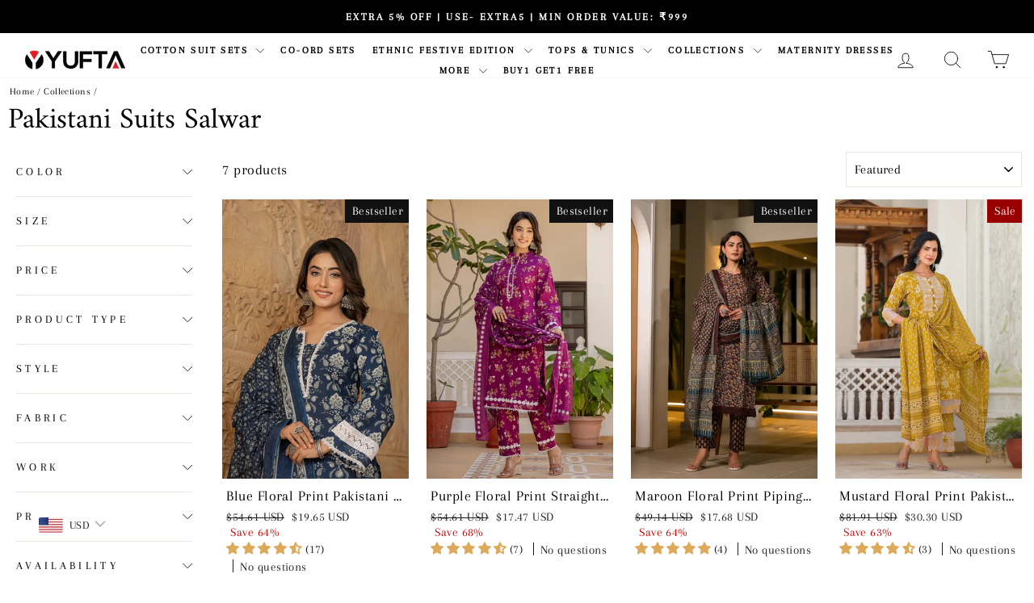

--- FILE ---
content_type: text/html; charset=utf-8
request_url: https://yufta.com/en-my/collections/pakistani-suits-salwar
body_size: 80284
content:
<!doctype html>
<html class="no-js" lang="en" dir="ltr">
<head>
    

    
    

    
    

    
    

    
    

    
    

    
    
    
    
    
    <meta name="seomaster" content="true"/><script type="application/ld+json">
        {
            "@context": "http://schema.org",
            "@type": "WebSite",
            "url": "https://yufta.com",
            "potentialAction": {
                "@type": "SearchAction",
                "target": {
                    "@type": "EntryPoint",
                    "urlTemplate": "https://yufta.com/search?q={query}"
                },
                "query-input": "required name=query"
                }
        }
        </script>
    
      
      

  <script type="application/ld+json">
  {
    "@context": "https://schema.org",
    "@type": "CollectionPage",
    "description": "",
    "name": "Pakistani Suits Salwar"
  }
  </script>


    

    

<script type="application/ld+json">
                [
                    {
                        "@context" : "http://schema.org",
                        "@type": "CollectionPage",
                        "name": "Pakistani Suits Salwar",
                        "url": "https://yufta.com/en-my/collections/pakistani-suits-salwar",
                        "image": "//yufta.com/cdn/shopifycloud/storefront/assets/no-image-2048-a2addb12.gif"
                    }
                    
                    ,
                    
                    
                    {
                        "@context" : "http://schema.org",
                        "@type" : "Product",
                        "name" : "Blue Floral Print Pakistani Style Kurta Trouser And Dupatta Set",
                        "image": "https://yufta.com/cdn/shop/files/blue-floral-print-pakistani-style-kurta-trouser-and-dupatta-set-yufta-store-6855skdbls.webp?v=1743856216",
                        "url" : "https://yufta.com/products/blue-floral-print-pakistani-style-kurta-trouser-and-dupatta-set",

                        "description" : "PRODUCT DETAILS:Navy blue yoke design Kurta with Trousers with dupattaKurta design:Floral yoke designPakistani style shapeRegular styleRound neck, long flared sleeves1 pocketsCalf length length with scalloped hemPure cotton machine weave fabricTrousers design:Printed TrousersElasticated waistbandSlip-on closure:Size &amp; FitThe model (height 5&#39;8) is wearing a size SMaterial &amp; CareTop Fabric: 100% Pure CottonBottom Fabric: Pure CottonDupatta Fabric: VoileMachine Wash",
                        "brand": { "@type": "Brand","name": "Yufta Store"},
                        "sku": "6855SKDBLS",
                        "offers" : [
                            {
                                "@type" : "Offer" ,
                                "priceCurrency" : "INR" ,
                                "priceValidUntil": "2026-02-02",
                                "price" : "1799" ,
                                "availability" : "http://schema.org/InStock" ,
                                "itemCondition": "http://schema.org/NewCondition",
                                "sku": "6855SKDBLS",
                                "name": "S / Blue / Pure Cotton",
                                "url" : "https://yufta.com/en-my/products/blue-floral-print-pakistani-style-kurta-trouser-and-dupatta-set?variant=45684280230106",
                                "seller" : {
                                    "@type" : "Organization",
                                    "name" : "Yufta Store"
                                }
                            }, 
                            {
                                "@type" : "Offer" ,
                                "priceCurrency" : "INR" ,
                                "priceValidUntil": "2026-02-02",
                                "price" : "1799" ,
                                "availability" : "http://schema.org/InStock" ,
                                "itemCondition": "http://schema.org/NewCondition",
                                "sku": "6855SKDBLM",
                                "name": "M / Blue / Pure Cotton",
                                "url" : "https://yufta.com/en-my/products/blue-floral-print-pakistani-style-kurta-trouser-and-dupatta-set?variant=45684280262874",
                                "seller" : {
                                    "@type" : "Organization",
                                    "name" : "Yufta Store"
                                }
                            }, 
                            {
                                "@type" : "Offer" ,
                                "priceCurrency" : "INR" ,
                                "priceValidUntil": "2026-02-02",
                                "price" : "1799" ,
                                "availability" : "http://schema.org/InStock" ,
                                "itemCondition": "http://schema.org/NewCondition",
                                "sku": "6855SKDBLL",
                                "name": "L / Blue / Pure Cotton",
                                "url" : "https://yufta.com/en-my/products/blue-floral-print-pakistani-style-kurta-trouser-and-dupatta-set?variant=45684280295642",
                                "seller" : {
                                    "@type" : "Organization",
                                    "name" : "Yufta Store"
                                }
                            }, 
                            {
                                "@type" : "Offer" ,
                                "priceCurrency" : "INR" ,
                                "priceValidUntil": "2026-02-02",
                                "price" : "1799" ,
                                "availability" : "http://schema.org/InStock" ,
                                "itemCondition": "http://schema.org/NewCondition",
                                "sku": "6855SKDBLXL",
                                "name": "XL / Blue / Pure Cotton",
                                "url" : "https://yufta.com/en-my/products/blue-floral-print-pakistani-style-kurta-trouser-and-dupatta-set?variant=45684280328410",
                                "seller" : {
                                    "@type" : "Organization",
                                    "name" : "Yufta Store"
                                }
                            }, 
                            {
                                "@type" : "Offer" ,
                                "priceCurrency" : "INR" ,
                                "priceValidUntil": "2026-02-02",
                                "price" : "1799" ,
                                "availability" : "http://schema.org/InStock" ,
                                "itemCondition": "http://schema.org/NewCondition",
                                "sku": "6855SKDBLXXL",
                                "name": "XXL / Blue / Pure Cotton",
                                "url" : "https://yufta.com/en-my/products/blue-floral-print-pakistani-style-kurta-trouser-and-dupatta-set?variant=45684280361178",
                                "seller" : {
                                    "@type" : "Organization",
                                    "name" : "Yufta Store"
                                }
                            }
                        ]
                        
                    }, 
                    
                    {
                        "@context" : "http://schema.org",
                        "@type" : "Product",
                        "name" : "Purple Floral Print Straight Pakistani Style Kurta Trouser And Dupatta Set",
                        "image": "https://yufta.com/cdn/shop/files/purple-floral-print-straight-pakistani-style-kurta-trouser-and-dupatta-set-yufta-store-1001skdprs.webp?v=1743856142",
                        "url" : "https://yufta.com/products/purple-floral-print-straight-pakistani-style-kurta-trouser-and-dupatta-set",

                        "description" : "PRODUCT DETAILS:Purple yoke design Kurta with Trousers with dupattaKurta design:Floral yoke designPakistani style shapeRegular styleMandarin collar, long flared sleevesCalf length with scalloped hemPure cotton machine weave fabricTrousers design:Printed TrousersElasticated waistbandSlip-on closure:Size &amp; FitThe model (height 5&#39;8) is wearing a size SMaterial &amp; CareTop Fabric : 100% Pure CottonBottom Fabric : Pure CottonDupatta Fabric : VoileMachine Wash",
                        "brand": { "@type": "Brand","name": "Yufta Store"},
                        "sku": "1001SKDPRS",
                        "offers" : [
                            {
                                "@type" : "Offer" ,
                                "priceCurrency" : "INR" ,
                                "priceValidUntil": "2026-02-02",
                                "price" : "1599" ,
                                "availability" : "http://schema.org/InStock" ,
                                "itemCondition": "http://schema.org/NewCondition",
                                "sku": "1001SKDPRS",
                                "name": "S / Purple / Pure Cotton",
                                "url" : "https://yufta.com/en-my/products/purple-floral-print-straight-pakistani-style-kurta-trouser-and-dupatta-set?variant=45684282425562",
                                "seller" : {
                                    "@type" : "Organization",
                                    "name" : "Yufta Store"
                                }
                            }, 
                            {
                                "@type" : "Offer" ,
                                "priceCurrency" : "INR" ,
                                "priceValidUntil": "2026-02-02",
                                "price" : "1599" ,
                                "availability" : "http://schema.org/InStock" ,
                                "itemCondition": "http://schema.org/NewCondition",
                                "sku": "1001SKDPRM",
                                "name": "M / Purple / Pure Cotton",
                                "url" : "https://yufta.com/en-my/products/purple-floral-print-straight-pakistani-style-kurta-trouser-and-dupatta-set?variant=45684282458330",
                                "seller" : {
                                    "@type" : "Organization",
                                    "name" : "Yufta Store"
                                }
                            }, 
                            {
                                "@type" : "Offer" ,
                                "priceCurrency" : "INR" ,
                                "priceValidUntil": "2026-02-02",
                                "price" : "1599" ,
                                "availability" : "http://schema.org/InStock" ,
                                "itemCondition": "http://schema.org/NewCondition",
                                "sku": "1001SKDPRL",
                                "name": "L / Purple / Pure Cotton",
                                "url" : "https://yufta.com/en-my/products/purple-floral-print-straight-pakistani-style-kurta-trouser-and-dupatta-set?variant=45684282491098",
                                "seller" : {
                                    "@type" : "Organization",
                                    "name" : "Yufta Store"
                                }
                            }, 
                            {
                                "@type" : "Offer" ,
                                "priceCurrency" : "INR" ,
                                "priceValidUntil": "2026-02-02",
                                "price" : "1599" ,
                                "availability" : "http://schema.org/InStock" ,
                                "itemCondition": "http://schema.org/NewCondition",
                                "sku": "1001SKDPRXL",
                                "name": "XL / Purple / Pure Cotton",
                                "url" : "https://yufta.com/en-my/products/purple-floral-print-straight-pakistani-style-kurta-trouser-and-dupatta-set?variant=45684282523866",
                                "seller" : {
                                    "@type" : "Organization",
                                    "name" : "Yufta Store"
                                }
                            }, 
                            {
                                "@type" : "Offer" ,
                                "priceCurrency" : "INR" ,
                                "priceValidUntil": "2026-02-02",
                                "price" : "1599" ,
                                "availability" : "http://schema.org/InStock" ,
                                "itemCondition": "http://schema.org/NewCondition",
                                "sku": "1001SKDPRXXL",
                                "name": "XXL / Purple / Pure Cotton",
                                "url" : "https://yufta.com/en-my/products/purple-floral-print-straight-pakistani-style-kurta-trouser-and-dupatta-set?variant=45684282556634",
                                "seller" : {
                                    "@type" : "Organization",
                                    "name" : "Yufta Store"
                                }
                            }
                        ]
                        
                    }, 
                    
                    {
                        "@context" : "http://schema.org",
                        "@type" : "Product",
                        "name" : "Maroon Floral Print Piping On Yoke Pakistani Style Kurta With Trousers And Dupatta Set",
                        "image": "https://yufta.com/cdn/shop/files/maroon-floral-print-piping-on-yoke-pakistani-style-kurta-with-trousers-and-dupatta-set-yufta-store-1009skdmrs.webp?v=1743856806",
                        "url" : "https://yufta.com/products/maroon-floral-print-piping-on-yoke-pakistani-style-kurta-with-trousers-and-dupatta-set",

                        "description" : "PRODUCT DETAILS:Maroon Printed Kurta with Trousers with dupattaKurta design:Floral printedPakistani style shapeRegular styleRound neck, long flared sleevesNa pocketsCalf length length with straight hemPure cotton machine weave fabricTrousers design:Printed TrousersElasticated waistbandSlip-on closure:Size &amp; FitThe model (height 5&#39;8) is wearing a size SMaterial &amp; Care:Top Fabric 100% Pure Cotton Bottom Fabric Pure Cotton Dupatta Fabric Voile:",
                        "brand": { "@type": "Brand","name": "Yufta Store"},
                        "sku": "1009SKDMRM",
                        "offers" : [
                            {
                                "@type" : "Offer" ,
                                "priceCurrency" : "INR" ,
                                "priceValidUntil": "2026-02-02",
                                "price" : "1619" ,
                                "availability" : "http://schema.org/OutOfStock" ,
                                "itemCondition": "http://schema.org/NewCondition",
                                "sku": "1009SKDMRS",
                                "name": "S / Maroon / Pure Cotton",
                                "url" : "https://yufta.com/en-my/products/maroon-floral-print-piping-on-yoke-pakistani-style-kurta-with-trousers-and-dupatta-set?variant=45684262109402",
                                "seller" : {
                                    "@type" : "Organization",
                                    "name" : "Yufta Store"
                                }
                            }, 
                            {
                                "@type" : "Offer" ,
                                "priceCurrency" : "INR" ,
                                "priceValidUntil": "2026-02-02",
                                "price" : "1619" ,
                                "availability" : "http://schema.org/InStock" ,
                                "itemCondition": "http://schema.org/NewCondition",
                                "sku": "1009SKDMRM",
                                "name": "M / Maroon / Pure Cotton",
                                "url" : "https://yufta.com/en-my/products/maroon-floral-print-piping-on-yoke-pakistani-style-kurta-with-trousers-and-dupatta-set?variant=45684262142170",
                                "seller" : {
                                    "@type" : "Organization",
                                    "name" : "Yufta Store"
                                }
                            }, 
                            {
                                "@type" : "Offer" ,
                                "priceCurrency" : "INR" ,
                                "priceValidUntil": "2026-02-02",
                                "price" : "1619" ,
                                "availability" : "http://schema.org/OutOfStock" ,
                                "itemCondition": "http://schema.org/NewCondition",
                                "sku": "1009SKDMRL",
                                "name": "L / Maroon / Pure Cotton",
                                "url" : "https://yufta.com/en-my/products/maroon-floral-print-piping-on-yoke-pakistani-style-kurta-with-trousers-and-dupatta-set?variant=45684262174938",
                                "seller" : {
                                    "@type" : "Organization",
                                    "name" : "Yufta Store"
                                }
                            }, 
                            {
                                "@type" : "Offer" ,
                                "priceCurrency" : "INR" ,
                                "priceValidUntil": "2026-02-02",
                                "price" : "1619" ,
                                "availability" : "http://schema.org/InStock" ,
                                "itemCondition": "http://schema.org/NewCondition",
                                "sku": "1009SKDMRXL",
                                "name": "XL / Maroon / Pure Cotton",
                                "url" : "https://yufta.com/en-my/products/maroon-floral-print-piping-on-yoke-pakistani-style-kurta-with-trousers-and-dupatta-set?variant=45684262207706",
                                "seller" : {
                                    "@type" : "Organization",
                                    "name" : "Yufta Store"
                                }
                            }, 
                            {
                                "@type" : "Offer" ,
                                "priceCurrency" : "INR" ,
                                "priceValidUntil": "2026-02-02",
                                "price" : "1619" ,
                                "availability" : "http://schema.org/InStock" ,
                                "itemCondition": "http://schema.org/NewCondition",
                                "sku": "1009SKDMRXXL",
                                "name": "XXL / Maroon / Pure Cotton",
                                "url" : "https://yufta.com/en-my/products/maroon-floral-print-piping-on-yoke-pakistani-style-kurta-with-trousers-and-dupatta-set?variant=45684262240474",
                                "seller" : {
                                    "@type" : "Organization",
                                    "name" : "Yufta Store"
                                }
                            }
                        ]
                        
                    }, 
                    
                    {
                        "@context" : "http://schema.org",
                        "@type" : "Product",
                        "name" : "Mustard Floral Print Pakistani Style Kurta Trouser And Dupatta Set",
                        "image": "https://yufta.com/cdn/shop/files/mustard-floral-print-pakistani-style-kurta-trouser-and-dupatta-set-yufta-store-6891skdmsm.webp?v=1743856477",
                        "url" : "https://yufta.com/products/mustard-floral-print-pakistani-style-kurta-trouser-and-dupatta-set",

                        "description" : "PRODUCT DETAILS:Mustard:printed Kurta with Trousers &amp; dupattaKurta design:Floral printedPakistani style shape,Regular styleRound neckThree-quarter regular sleevesHas:Thread Work detailsCalf length:with straight hemPure cotton machine weave fabricTrousers design:Printed TrousersElasticated waistbandSlip-on closureDupatta design:PrintedTaping border:Size &amp; FitThe model (height 5&#39;8) is wearing a size SMaterial &amp; CareKurta Fabric:Pure CottonTrouser Fabric:Pure CottonDupatta Fabric:VoileMachine Wash",
                        "brand": { "@type": "Brand","name": "Yufta Store"},
                        "sku": "6891SKDMSXL",
                        "offers" : [
                            {
                                "@type" : "Offer" ,
                                "priceCurrency" : "INR" ,
                                "priceValidUntil": "2026-02-02",
                                "price" : "2774" ,
                                "availability" : "http://schema.org/OutOfStock" ,
                                "itemCondition": "http://schema.org/NewCondition",
                                "sku": "6891SKDMSM",
                                "name": "M / Mustard Yellow / Pure Cotton",
                                "url" : "https://yufta.com/en-my/products/mustard-floral-print-pakistani-style-kurta-trouser-and-dupatta-set?variant=45684273250522",
                                "seller" : {
                                    "@type" : "Organization",
                                    "name" : "Yufta Store"
                                }
                            }, 
                            {
                                "@type" : "Offer" ,
                                "priceCurrency" : "INR" ,
                                "priceValidUntil": "2026-02-02",
                                "price" : "2774" ,
                                "availability" : "http://schema.org/OutOfStock" ,
                                "itemCondition": "http://schema.org/NewCondition",
                                "sku": "6891SKDMSL",
                                "name": "L / Mustard Yellow / Pure Cotton",
                                "url" : "https://yufta.com/en-my/products/mustard-floral-print-pakistani-style-kurta-trouser-and-dupatta-set?variant=45684273283290",
                                "seller" : {
                                    "@type" : "Organization",
                                    "name" : "Yufta Store"
                                }
                            }, 
                            {
                                "@type" : "Offer" ,
                                "priceCurrency" : "INR" ,
                                "priceValidUntil": "2026-02-02",
                                "price" : "2774" ,
                                "availability" : "http://schema.org/InStock" ,
                                "itemCondition": "http://schema.org/NewCondition",
                                "sku": "6891SKDMSXL",
                                "name": "XL / Mustard Yellow / Pure Cotton",
                                "url" : "https://yufta.com/en-my/products/mustard-floral-print-pakistani-style-kurta-trouser-and-dupatta-set?variant=45684273316058",
                                "seller" : {
                                    "@type" : "Organization",
                                    "name" : "Yufta Store"
                                }
                            }, 
                            {
                                "@type" : "Offer" ,
                                "priceCurrency" : "INR" ,
                                "priceValidUntil": "2026-02-02",
                                "price" : "2774" ,
                                "availability" : "http://schema.org/InStock" ,
                                "itemCondition": "http://schema.org/NewCondition",
                                "sku": "6891SKDMSXXL",
                                "name": "XXL / Mustard Yellow / Pure Cotton",
                                "url" : "https://yufta.com/en-my/products/mustard-floral-print-pakistani-style-kurta-trouser-and-dupatta-set?variant=45684273348826",
                                "seller" : {
                                    "@type" : "Organization",
                                    "name" : "Yufta Store"
                                }
                            }, 
                            {
                                "@type" : "Offer" ,
                                "priceCurrency" : "INR" ,
                                "priceValidUntil": "2026-02-02",
                                "price" : "2774" ,
                                "availability" : "http://schema.org/OutOfStock" ,
                                "itemCondition": "http://schema.org/NewCondition",
                                "sku": "6891SKDMS3XL",
                                "name": "3XL / Mustard Yellow / Pure Cotton",
                                "url" : "https://yufta.com/en-my/products/mustard-floral-print-pakistani-style-kurta-trouser-and-dupatta-set?variant=45684273381594",
                                "seller" : {
                                    "@type" : "Organization",
                                    "name" : "Yufta Store"
                                }
                            }, 
                            {
                                "@type" : "Offer" ,
                                "priceCurrency" : "INR" ,
                                "priceValidUntil": "2026-02-02",
                                "price" : "2774" ,
                                "availability" : "http://schema.org/OutOfStock" ,
                                "itemCondition": "http://schema.org/NewCondition",
                                "sku": "6891SKDMS4XL",
                                "name": "4XL / Mustard Yellow / Pure Cotton",
                                "url" : "https://yufta.com/en-my/products/mustard-floral-print-pakistani-style-kurta-trouser-and-dupatta-set?variant=45684273414362",
                                "seller" : {
                                    "@type" : "Organization",
                                    "name" : "Yufta Store"
                                }
                            }
                        ]
                        
                    }, 
                    
                    {
                        "@context" : "http://schema.org",
                        "@type" : "Product",
                        "name" : "Purple Leaf Print Cotton Pakistani Style Kurta With Trousers With Dupatta Set",
                        "image": "https://yufta.com/cdn/shop/files/purple-leaf-print-cotton-pakistani-style-kurta-with-trousers-with-dupatta-set-yufta-store-1008skdprs.webp?v=1743856784",
                        "url" : "https://yufta.com/products/purple-leaf-print-cotton-pakistani-style-kurta-with-trousers-with-dupatta-set",

                        "description" : "PRODUCT DETAILS:Purple printed Kurta with Trousers with dupattaKurta design:Ethnic motifs printedPakistani style shapeRegular styleMandarin collar, long flared sleeves1 pockets thread work detailCalf length length with straight hemPure cotton machine weave fabricTrousers design:Printed TrousersElasticated waistbandSlip-on closure:Size &amp; FitThe model (height 5&#39;8) is wearing a size SMaterial &amp; Care:Top Fabric 100% Pure Cotton Bottom Fabric Pure Cotton Dupatta Fabric Voile:",
                        "brand": { "@type": "Brand","name": "Yufta Store"},
                        "sku": "1008SKDPRS",
                        "offers" : [
                            {
                                "@type" : "Offer" ,
                                "priceCurrency" : "INR" ,
                                "priceValidUntil": "2026-02-02",
                                "price" : "1709" ,
                                "availability" : "http://schema.org/InStock" ,
                                "itemCondition": "http://schema.org/NewCondition",
                                "sku": "1008SKDPRS",
                                "name": "S / Purple / Pure Cotton",
                                "url" : "https://yufta.com/en-my/products/purple-leaf-print-cotton-pakistani-style-kurta-with-trousers-with-dupatta-set?variant=45684262863066",
                                "seller" : {
                                    "@type" : "Organization",
                                    "name" : "Yufta Store"
                                }
                            }, 
                            {
                                "@type" : "Offer" ,
                                "priceCurrency" : "INR" ,
                                "priceValidUntil": "2026-02-02",
                                "price" : "1709" ,
                                "availability" : "http://schema.org/InStock" ,
                                "itemCondition": "http://schema.org/NewCondition",
                                "sku": "1008SKDPRM",
                                "name": "M / Purple / Pure Cotton",
                                "url" : "https://yufta.com/en-my/products/purple-leaf-print-cotton-pakistani-style-kurta-with-trousers-with-dupatta-set?variant=45684262895834",
                                "seller" : {
                                    "@type" : "Organization",
                                    "name" : "Yufta Store"
                                }
                            }, 
                            {
                                "@type" : "Offer" ,
                                "priceCurrency" : "INR" ,
                                "priceValidUntil": "2026-02-02",
                                "price" : "1709" ,
                                "availability" : "http://schema.org/InStock" ,
                                "itemCondition": "http://schema.org/NewCondition",
                                "sku": "1008SKDPRL",
                                "name": "L / Purple / Pure Cotton",
                                "url" : "https://yufta.com/en-my/products/purple-leaf-print-cotton-pakistani-style-kurta-with-trousers-with-dupatta-set?variant=45684262928602",
                                "seller" : {
                                    "@type" : "Organization",
                                    "name" : "Yufta Store"
                                }
                            }, 
                            {
                                "@type" : "Offer" ,
                                "priceCurrency" : "INR" ,
                                "priceValidUntil": "2026-02-02",
                                "price" : "1709" ,
                                "availability" : "http://schema.org/InStock" ,
                                "itemCondition": "http://schema.org/NewCondition",
                                "sku": "1008SKDPRXL",
                                "name": "XL / Purple / Pure Cotton",
                                "url" : "https://yufta.com/en-my/products/purple-leaf-print-cotton-pakistani-style-kurta-with-trousers-with-dupatta-set?variant=45684262961370",
                                "seller" : {
                                    "@type" : "Organization",
                                    "name" : "Yufta Store"
                                }
                            }, 
                            {
                                "@type" : "Offer" ,
                                "priceCurrency" : "INR" ,
                                "priceValidUntil": "2026-02-02",
                                "price" : "1709" ,
                                "availability" : "http://schema.org/InStock" ,
                                "itemCondition": "http://schema.org/NewCondition",
                                "sku": "1008SKDPRXXL",
                                "name": "XXL / Purple / Pure Cotton",
                                "url" : "https://yufta.com/en-my/products/purple-leaf-print-cotton-pakistani-style-kurta-with-trousers-with-dupatta-set?variant=45684262994138",
                                "seller" : {
                                    "@type" : "Organization",
                                    "name" : "Yufta Store"
                                }
                            }
                        ]
                        
                    }, 
                    
                    {
                        "@context" : "http://schema.org",
                        "@type" : "Product",
                        "name" : "Olive Pure Cotton Paisley Print Pakistani Style Kurta And Trousers With Dupatta Set",
                        "image": "https://yufta.com/cdn/shop/files/olive-pure-cotton-paisley-print-pakistani-style-kurta-and-trousers-with-dupatta-set-yufta-store-1012skdols.webp?v=1743856830",
                        "url" : "https://yufta.com/products/olive-pure-cotton-paisley-print-pakistani-style-kurta-and-trousers-with-dupatta-set",

                        "description" : "PRODUCT DETAILS:Olive green printed Kurta with Trousers with dupattaKurta design:Paisley printedPakistani style shapeRegular styleRound neck, long flared sleeves1 pocketsCalf length length with straight hemPure cotton machine weave fabricTrousers design:Printed TrousersElasticated waistbandSlip-on closure:Size &amp; FitThe model (height 5&#39;8) is wearing a size SMaterial &amp; Care:Top Fabric 100% Pure Cotton Bottom Fabric Pure Cotton Dupatta Fabric Voile",
                        "brand": { "@type": "Brand","name": "Yufta Store"},
                        "sku": "1012SKDOLS",
                        "offers" : [
                            {
                                "@type" : "Offer" ,
                                "priceCurrency" : "INR" ,
                                "priceValidUntil": "2026-02-02",
                                "price" : "1799" ,
                                "availability" : "http://schema.org/InStock" ,
                                "itemCondition": "http://schema.org/NewCondition",
                                "sku": "1012SKDOLS",
                                "name": "S / Olive Green / Pure Cotton",
                                "url" : "https://yufta.com/en-my/products/olive-pure-cotton-paisley-print-pakistani-style-kurta-and-trousers-with-dupatta-set?variant=45684261257434",
                                "seller" : {
                                    "@type" : "Organization",
                                    "name" : "Yufta Store"
                                }
                            }, 
                            {
                                "@type" : "Offer" ,
                                "priceCurrency" : "INR" ,
                                "priceValidUntil": "2026-02-02",
                                "price" : "1799" ,
                                "availability" : "http://schema.org/InStock" ,
                                "itemCondition": "http://schema.org/NewCondition",
                                "sku": "1012SKDOLM",
                                "name": "M / Olive Green / Pure Cotton",
                                "url" : "https://yufta.com/en-my/products/olive-pure-cotton-paisley-print-pakistani-style-kurta-and-trousers-with-dupatta-set?variant=45684261290202",
                                "seller" : {
                                    "@type" : "Organization",
                                    "name" : "Yufta Store"
                                }
                            }, 
                            {
                                "@type" : "Offer" ,
                                "priceCurrency" : "INR" ,
                                "priceValidUntil": "2026-02-02",
                                "price" : "1799" ,
                                "availability" : "http://schema.org/InStock" ,
                                "itemCondition": "http://schema.org/NewCondition",
                                "sku": "1012SKDOLL",
                                "name": "L / Olive Green / Pure Cotton",
                                "url" : "https://yufta.com/en-my/products/olive-pure-cotton-paisley-print-pakistani-style-kurta-and-trousers-with-dupatta-set?variant=45684261322970",
                                "seller" : {
                                    "@type" : "Organization",
                                    "name" : "Yufta Store"
                                }
                            }, 
                            {
                                "@type" : "Offer" ,
                                "priceCurrency" : "INR" ,
                                "priceValidUntil": "2026-02-02",
                                "price" : "1799" ,
                                "availability" : "http://schema.org/InStock" ,
                                "itemCondition": "http://schema.org/NewCondition",
                                "sku": "1012SKDOLXL",
                                "name": "XL / Olive Green / Pure Cotton",
                                "url" : "https://yufta.com/en-my/products/olive-pure-cotton-paisley-print-pakistani-style-kurta-and-trousers-with-dupatta-set?variant=45684261355738",
                                "seller" : {
                                    "@type" : "Organization",
                                    "name" : "Yufta Store"
                                }
                            }, 
                            {
                                "@type" : "Offer" ,
                                "priceCurrency" : "INR" ,
                                "priceValidUntil": "2026-02-02",
                                "price" : "1799" ,
                                "availability" : "http://schema.org/InStock" ,
                                "itemCondition": "http://schema.org/NewCondition",
                                "sku": "1012SKDOLXXL",
                                "name": "XXL / Olive Green / Pure Cotton",
                                "url" : "https://yufta.com/en-my/products/olive-pure-cotton-paisley-print-pakistani-style-kurta-and-trousers-with-dupatta-set?variant=45684261388506",
                                "seller" : {
                                    "@type" : "Organization",
                                    "name" : "Yufta Store"
                                }
                            }
                        ]
                        
                    }, 
                    
                    {
                        "@context" : "http://schema.org",
                        "@type" : "Product",
                        "name" : "Black Pure Cotton Paisley Print Pakistani Style Kurta And Trousers With Dupatta Set",
                        "image": "https://yufta.com/cdn/shop/files/black-pure-cotton-paisley-print-pakistani-style-kurta-and-trousers-with-dupatta-set-yufta-store-1011skdbks.webp?v=1743856815",
                        "url" : "https://yufta.com/products/black-pure-cotton-paisley-print-pakistani-style-kurta-and-trousers-with-dupatta-set",

                        "description" : "PRODUCT DETAILS:Black printed Kurta with Trousers with dupattaKurta design:Ethnic motifs printedPakistani style shapeRegular styleRound neck, long flared sleevesNa pocketsKnee length length with straight hemPure cotton machine weave fabricTrousers design:Printed TrousersElasticated waistbandSlip-on closure:Size &amp; FitThe model (height 5&#39;8) is wearing a size SMaterial &amp; Care:Top Fabric 100% Pure Cotton Bottom Fabric Pure Cotton Dupatta Fabric Voile",
                        "brand": { "@type": "Brand","name": "Yufta Store"},
                        "sku": "1011SKDBKS",
                        "offers" : [
                            {
                                "@type" : "Offer" ,
                                "priceCurrency" : "INR" ,
                                "priceValidUntil": "2026-02-02",
                                "price" : "1709" ,
                                "availability" : "http://schema.org/InStock" ,
                                "itemCondition": "http://schema.org/NewCondition",
                                "sku": "1011SKDBKS",
                                "name": "S / Black / Pure Cotton",
                                "url" : "https://yufta.com/en-my/products/black-pure-cotton-paisley-print-pakistani-style-kurta-and-trousers-with-dupatta-set?variant=45684261617882",
                                "seller" : {
                                    "@type" : "Organization",
                                    "name" : "Yufta Store"
                                }
                            }, 
                            {
                                "@type" : "Offer" ,
                                "priceCurrency" : "INR" ,
                                "priceValidUntil": "2026-02-02",
                                "price" : "1709" ,
                                "availability" : "http://schema.org/InStock" ,
                                "itemCondition": "http://schema.org/NewCondition",
                                "sku": "1011SKDBKM",
                                "name": "M / Black / Pure Cotton",
                                "url" : "https://yufta.com/en-my/products/black-pure-cotton-paisley-print-pakistani-style-kurta-and-trousers-with-dupatta-set?variant=45684261650650",
                                "seller" : {
                                    "@type" : "Organization",
                                    "name" : "Yufta Store"
                                }
                            }, 
                            {
                                "@type" : "Offer" ,
                                "priceCurrency" : "INR" ,
                                "priceValidUntil": "2026-02-02",
                                "price" : "1709" ,
                                "availability" : "http://schema.org/InStock" ,
                                "itemCondition": "http://schema.org/NewCondition",
                                "sku": "1011SKDBKL",
                                "name": "L / Black / Pure Cotton",
                                "url" : "https://yufta.com/en-my/products/black-pure-cotton-paisley-print-pakistani-style-kurta-and-trousers-with-dupatta-set?variant=45684261683418",
                                "seller" : {
                                    "@type" : "Organization",
                                    "name" : "Yufta Store"
                                }
                            }, 
                            {
                                "@type" : "Offer" ,
                                "priceCurrency" : "INR" ,
                                "priceValidUntil": "2026-02-02",
                                "price" : "1709" ,
                                "availability" : "http://schema.org/InStock" ,
                                "itemCondition": "http://schema.org/NewCondition",
                                "sku": "1011SKDBKXL",
                                "name": "XL / Black / Pure Cotton",
                                "url" : "https://yufta.com/en-my/products/black-pure-cotton-paisley-print-pakistani-style-kurta-and-trousers-with-dupatta-set?variant=45684261716186",
                                "seller" : {
                                    "@type" : "Organization",
                                    "name" : "Yufta Store"
                                }
                            }, 
                            {
                                "@type" : "Offer" ,
                                "priceCurrency" : "INR" ,
                                "priceValidUntil": "2026-02-02",
                                "price" : "1709" ,
                                "availability" : "http://schema.org/InStock" ,
                                "itemCondition": "http://schema.org/NewCondition",
                                "sku": "1011SKDBKXXL",
                                "name": "XXL / Black / Pure Cotton",
                                "url" : "https://yufta.com/en-my/products/black-pure-cotton-paisley-print-pakistani-style-kurta-and-trousers-with-dupatta-set?variant=45684261748954",
                                "seller" : {
                                    "@type" : "Organization",
                                    "name" : "Yufta Store"
                                }
                            }
                        ]
                        
                    }
                    
                ]
            </script>
        
    
 
     <script type="application/ld+json">
            {
                "@context": "http://schema.org",
                "@type": "BreadcrumbList",
                "itemListElement": [{
                    "@type": "ListItem",
                    "position": 1,
                    "item": {
                        "@type": "Website",
                        "@id": "https://yufta.com",
                        "name": "Home"
                            }
                                    },{
                        "@type": "ListItem",
                        "position": 2,
                        "item": {
                            "@type": "CollectionPage",
                            "@id":  "https://yufta.com/en-my/collections/pakistani-suits-salwar",
                            "name": "Pakistani Suits Salwar"
                        }
                    }]}
        </script>
     

  <meta charset="utf-8">
  <meta http-equiv="X-UA-Compatible" content="IE=edge,chrome=1">
  <meta name="viewport" content="width=device-width,initial-scale=1">
  <meta name="theme-color" content="#111111">
  <link rel="canonical" href="https://yufta.com/en-my/collections/pakistani-suits-salwar">
  <link rel="preconnect" href="https://cdn.shopify.com" crossorigin>
  <link rel="preconnect" href="https://fonts.shopifycdn.com" crossorigin>
  <link rel="dns-prefetch" href="https://productreviews.shopifycdn.com">
  <link rel="dns-prefetch" href="https://ajax.googleapis.com">
  <link rel="dns-prefetch" href="https://maps.googleapis.com">
  <link rel="dns-prefetch" href="https://maps.gstatic.com"><link rel="shortcut icon" href="//yufta.com/cdn/shop/files/FAVICON_aa7b4db7-5727-45d1-9a5e-8c4d97869b37_32x32.png?v=1709115406" type="image/png" /><title>Buy Trendy Pakistani Suits Salwar for Women Online
&ndash; Yufta Store
</title>
<meta name="description" content="Explore the huge range of the latest trendy pakistani suits salwar for women online at best prices. Free shipping in India browse pakistani suits pakistan style with different prints and patterns from sizes S to XXL at Yufta Store."><meta property="og:site_name" content="Yufta Store">
  <meta property="og:url" content="https://yufta.com/en-my/collections/pakistani-suits-salwar">
  <meta property="og:title" content="Buy Trendy Pakistani Suits Salwar for Women Online">
  <meta property="og:type" content="website">
  <meta property="og:description" content="Explore the huge range of the latest trendy pakistani suits salwar for women online at best prices. Free shipping in India browse pakistani suits pakistan style with different prints and patterns from sizes S to XXL at Yufta Store."><meta property="og:image" content="http://yufta.com/cdn/shop/files/front_1_73cf8323-6c3b-4053-8cdc-58c3d3d11f59.jpg?v=1626755430">
    <meta property="og:image:secure_url" content="https://yufta.com/cdn/shop/files/front_1_73cf8323-6c3b-4053-8cdc-58c3d3d11f59.jpg?v=1626755430">
    <meta property="og:image:width" content="3936">
    <meta property="og:image:height" content="2624"><meta name="twitter:site" content="@">
  <meta name="twitter:card" content="summary_large_image">
  <meta name="twitter:title" content="Buy Trendy Pakistani Suits Salwar for Women Online">
  <meta name="twitter:description" content="Explore the huge range of the latest trendy pakistani suits salwar for women online at best prices. Free shipping in India browse pakistani suits pakistan style with different prints and patterns from sizes S to XXL at Yufta Store.">
<style data-shopify>@font-face {
  font-family: Amiri;
  font-weight: 400;
  font-style: normal;
  font-display: swap;
  src: url("//yufta.com/cdn/fonts/amiri/amiri_n4.fee8c3379b68ea3b9c7241a63b8a252071faad52.woff2") format("woff2"),
       url("//yufta.com/cdn/fonts/amiri/amiri_n4.94cde4e18ec8ae53bf8f7240b84e1f76ce23772d.woff") format("woff");
}

  @font-face {
  font-family: Arapey;
  font-weight: 400;
  font-style: normal;
  font-display: swap;
  src: url("//yufta.com/cdn/fonts/arapey/arapey_n4.f34340ab9c56baa7f8accf674e253407b725d12c.woff2") format("woff2"),
       url("//yufta.com/cdn/fonts/arapey/arapey_n4.003d1426f62522643e43e1d3072a2e7d1ab78130.woff") format("woff");
}


  
  @font-face {
  font-family: Arapey;
  font-weight: 400;
  font-style: italic;
  font-display: swap;
  src: url("//yufta.com/cdn/fonts/arapey/arapey_i4.ad247a0e8f08ff5e0ae323e76dcd32a177cc1ff2.woff2") format("woff2"),
       url("//yufta.com/cdn/fonts/arapey/arapey_i4.82d96a9fb4e68810c9dda6c6733ec9fc812fc1dd.woff") format("woff");
}

  
</style><link href="//yufta.com/cdn/shop/t/79/assets/theme.min.css?v=22125184306112055811747032474" rel="stylesheet" type="text/css" media="all" />
    <link rel="stylesheet" href="//yufta.com/cdn/shop/t/79/assets/theme.min.css?v=22125184306112055811747032474" media="print" onload="this.media='all'">
    <noscript><link rel="stylesheet" href="//yufta.com/cdn/shop/t/79/assets/theme.min.css?v=22125184306112055811747032474"></noscript><style data-shopify>:root {
    --typeHeaderPrimary: Amiri;
    --typeHeaderFallback: serif;
    --typeHeaderSize: 36px;
    --typeHeaderWeight: 400;
    --typeHeaderLineHeight: 1;
    --typeHeaderSpacing: 0.0em;

    --typeBasePrimary:Arapey;
    --typeBaseFallback:serif;
    --typeBaseSize: 18px;
    --typeBaseWeight: 400;
    --typeBaseSpacing: 0.025em;
    --typeBaseLineHeight: 1.4;
    --typeBaselineHeightMinus01: 1.3;

    --typeCollectionTitle: 20px;

    --iconWeight: 2px;
    --iconLinecaps: round;

    
        --buttonRadius: 0;
    

    --colorGridOverlayOpacity: 0.1;
    --colorAnnouncement: #000000;
    --colorAnnouncementText: #ffffff;

    --colorBody: #ffffff;
    --colorBodyAlpha05: rgba(255, 255, 255, 0.05);
    --colorBodyDim: #f2f2f2;
    --colorBodyLightDim: #fafafa;
    --colorBodyMediumDim: #f5f5f5;


    --colorBorder: #e8e8e1;

    --colorBtnPrimary: #111111;
    --colorBtnPrimaryLight: #2b2b2b;
    --colorBtnPrimaryDim: #040404;
    --colorBtnPrimaryText: #ffffff;

    --colorCartDot: #ff4f33;

    --colorDrawers: #ffffff;
    --colorDrawersDim: #f2f2f2;
    --colorDrawerBorder: #e8e8e1;
    --colorDrawerText: #000000;
    --colorDrawerTextDark: #000000;
    --colorDrawerButton: #111111;
    --colorDrawerButtonText: #ffffff;

    --colorFooter: rgba(0,0,0,0);
    --colorFooterText: #000000;
    --colorFooterTextAlpha01: #000000;

    --colorGridOverlay: #000000;
    --colorGridOverlayOpacity: 0.1;

    --colorHeaderTextAlpha01: rgba(0, 0, 0, 0.1);

    --colorHeroText: #ffffff;

    --colorSmallImageBg: #ffffff;
    --colorLargeImageBg: #0f0f0f;

    --colorImageOverlay: #000000;
    --colorImageOverlayOpacity: 0.15;
    --colorImageOverlayTextShadow: 0.2;

    --colorLink: #000000;

    --colorModalBg: rgba(230, 230, 230, 0.6);

    --colorNav: #ffffff;
    --colorNavText: #000000;

    --colorPrice: #1c1d1d;

    --colorSaleTag: #990000;
    --colorSaleTagText: #ffffff;

    --colorTextBody: #000000;
    --colorTextBodyAlpha015: rgba(0, 0, 0, 0.15);
    --colorTextBodyAlpha005: rgba(0, 0, 0, 0.05);
    --colorTextBodyAlpha008: rgba(0, 0, 0, 0.08);
    --colorTextSavings: #c20000;

    --urlIcoSelect: url(//yufta.com/cdn/shop/t/79/assets/ico-select.svg);
    --urlIcoSelectFooter: url(//yufta.com/cdn/shop/t/79/assets/ico-select-footer.svg);
    --urlIcoSelectWhite: url(//yufta.com/cdn/shop/t/79/assets/ico-select-white.svg);

    --grid-gutter: 17px;
    --drawer-gutter: 20px;

    --sizeChartMargin: 25px 0;
    --sizeChartIconMargin: 5px;

    --newsletterReminderPadding: 40px;

    /*Shop Pay Installments*/
    --color-body-text: #000000;
    --color-body: #ffffff;
    --color-bg: #ffffff;
    }

    .placeholder-content {
    background-image: linear-gradient(100deg, #ffffff 40%, #f7f7f7 63%, #ffffff 79%);
    }</style><script>
    document.documentElement.className = document.documentElement.className.replace('no-js', 'js');

    window.theme = window.theme || {};
    theme.routes = {
      home: "/en-my",
      cart: "/en-my/cart.js",
      cartPage: "/en-my/cart",
      cartAdd: "/en-my/cart/add.js",
      cartChange: "/en-my/cart/change.js",
      search: "/en-my/search",
      predictiveSearch: "/en-my/search/suggest"
    };
    theme.strings = {
      soldOut: "Sold Out",
      unavailable: "Unavailable",
      inStockLabel: "In stock, ready to ship",
      oneStockLabel: "Low stock - [count] item left",
      otherStockLabel: "Low stock - [count] items left",
      willNotShipUntil: "Ready to ship [date]",
      willBeInStockAfter: "Back in stock [date]",
      waitingForStock: "Backordered, shipping soon",
      savePrice: "Save [saved_amount]",
      cartEmpty: "Your cart is currently empty.",
      cartTermsConfirmation: "You must agree with the terms and conditions of sales to check out",
      searchCollections: "Collections",
      searchPages: "Pages",
      searchArticles: "Articles",
      productFrom: "from ",
      maxQuantity: "You can only have [quantity] of [title] in your cart."
    };
    theme.settings = {
      cartType: "drawer",
      isCustomerTemplate: false,
      moneyFormat: "\u003cspan class=money\u003eRs. {{amount}}\u003c\/span\u003e",
      saveType: "percent",
      productImageSize: "portrait",
      productImageCover: true,
      predictiveSearch: true,
      predictiveSearchType: null,
      predictiveSearchVendor: false,
      predictiveSearchPrice: false,
      quickView: true,
      themeName: 'Impulse',
      themeVersion: "7.6.0"
    };
  </script>

  <script>window.performance && window.performance.mark && window.performance.mark('shopify.content_for_header.start');</script><meta name="google-site-verification" content="nCeiVZsjRJB-3qlRh6I6y8GYWUx-nK1W8aIzP_4FGIQ">
<meta name="facebook-domain-verification" content="hktka1nziawy2ls2eihmtcnxh8jxv3">
<meta id="shopify-digital-wallet" name="shopify-digital-wallet" content="/51337101496/digital_wallets/dialog">
<meta id="in-context-paypal-metadata" data-shop-id="51337101496" data-venmo-supported="false" data-environment="production" data-locale="en_US" data-paypal-v4="true" data-currency="INR">
<link rel="alternate" type="application/atom+xml" title="Feed" href="/en-my/collections/pakistani-suits-salwar.atom" />
<link rel="alternate" hreflang="x-default" href="https://yufta.com/collections/pakistani-suits-salwar">
<link rel="alternate" hreflang="en" href="https://yufta.com/collections/pakistani-suits-salwar">
<link rel="alternate" hreflang="en-MU" href="https://yufta.com/en-mu/collections/pakistani-suits-salwar">
<link rel="alternate" hreflang="en-MY" href="https://yufta.com/en-my/collections/pakistani-suits-salwar">
<link rel="alternate" hreflang="en-US" href="https://yufta.com/en-us/collections/pakistani-suits-salwar">
<link rel="alternate" hreflang="en-CA" href="https://yufta.com/en-ca/collections/pakistani-suits-salwar">
<link rel="alternate" hreflang="en-GB" href="https://yufta.com/en-gb/collections/pakistani-suits-salwar">
<link rel="alternate" hreflang="en-ES" href="https://yufta.com/en-es/collections/pakistani-suits-salwar">
<link rel="alternate" type="application/json+oembed" href="https://yufta.com/en-my/collections/pakistani-suits-salwar.oembed">
<script async="async" src="/checkouts/internal/preloads.js?locale=en-MY"></script>
<script id="shopify-features" type="application/json">{"accessToken":"452a700746e1ac12c1cdab7b22ddde3e","betas":["rich-media-storefront-analytics"],"domain":"yufta.com","predictiveSearch":true,"shopId":51337101496,"locale":"en"}</script>
<script>var Shopify = Shopify || {};
Shopify.shop = "yufta-store.myshopify.com";
Shopify.locale = "en";
Shopify.currency = {"active":"INR","rate":"1.0"};
Shopify.country = "MY";
Shopify.theme = {"name":"Yufta India Live (24-01-25)","id":148329234650,"schema_name":"Impulse","schema_version":"7.6.0","theme_store_id":857,"role":"main"};
Shopify.theme.handle = "null";
Shopify.theme.style = {"id":null,"handle":null};
Shopify.cdnHost = "yufta.com/cdn";
Shopify.routes = Shopify.routes || {};
Shopify.routes.root = "/en-my/";</script>
<script type="module">!function(o){(o.Shopify=o.Shopify||{}).modules=!0}(window);</script>
<script>!function(o){function n(){var o=[];function n(){o.push(Array.prototype.slice.apply(arguments))}return n.q=o,n}var t=o.Shopify=o.Shopify||{};t.loadFeatures=n(),t.autoloadFeatures=n()}(window);</script>
<script id="shop-js-analytics" type="application/json">{"pageType":"collection"}</script>
<script defer="defer" async type="module" src="//yufta.com/cdn/shopifycloud/shop-js/modules/v2/client.init-shop-cart-sync_BT-GjEfc.en.esm.js"></script>
<script defer="defer" async type="module" src="//yufta.com/cdn/shopifycloud/shop-js/modules/v2/chunk.common_D58fp_Oc.esm.js"></script>
<script defer="defer" async type="module" src="//yufta.com/cdn/shopifycloud/shop-js/modules/v2/chunk.modal_xMitdFEc.esm.js"></script>
<script type="module">
  await import("//yufta.com/cdn/shopifycloud/shop-js/modules/v2/client.init-shop-cart-sync_BT-GjEfc.en.esm.js");
await import("//yufta.com/cdn/shopifycloud/shop-js/modules/v2/chunk.common_D58fp_Oc.esm.js");
await import("//yufta.com/cdn/shopifycloud/shop-js/modules/v2/chunk.modal_xMitdFEc.esm.js");

  window.Shopify.SignInWithShop?.initShopCartSync?.({"fedCMEnabled":true,"windoidEnabled":true});

</script>
<script>(function() {
  var isLoaded = false;
  function asyncLoad() {
    if (isLoaded) return;
    isLoaded = true;
    var urls = ["https:\/\/cdn-app.cart-bot.net\/public\/js\/append.js?shop=yufta-store.myshopify.com"];
    for (var i = 0; i < urls.length; i++) {
      var s = document.createElement('script');
      s.type = 'text/javascript';
      s.async = true;
      s.src = urls[i];
      var x = document.getElementsByTagName('script')[0];
      x.parentNode.insertBefore(s, x);
    }
  };
  if(window.attachEvent) {
    window.attachEvent('onload', asyncLoad);
  } else {
    window.addEventListener('load', asyncLoad, false);
  }
})();</script>
<script id="__st">var __st={"a":51337101496,"offset":19800,"reqid":"8df0af80-d6b7-4016-92a1-3640571cada2-1769113457","pageurl":"yufta.com\/en-my\/collections\/pakistani-suits-salwar","u":"c58fec39ca06","p":"collection","rtyp":"collection","rid":427926159578};</script>
<script>window.ShopifyPaypalV4VisibilityTracking = true;</script>
<script id="captcha-bootstrap">!function(){'use strict';const t='contact',e='account',n='new_comment',o=[[t,t],['blogs',n],['comments',n],[t,'customer']],c=[[e,'customer_login'],[e,'guest_login'],[e,'recover_customer_password'],[e,'create_customer']],r=t=>t.map((([t,e])=>`form[action*='/${t}']:not([data-nocaptcha='true']) input[name='form_type'][value='${e}']`)).join(','),a=t=>()=>t?[...document.querySelectorAll(t)].map((t=>t.form)):[];function s(){const t=[...o],e=r(t);return a(e)}const i='password',u='form_key',d=['recaptcha-v3-token','g-recaptcha-response','h-captcha-response',i],f=()=>{try{return window.sessionStorage}catch{return}},m='__shopify_v',_=t=>t.elements[u];function p(t,e,n=!1){try{const o=window.sessionStorage,c=JSON.parse(o.getItem(e)),{data:r}=function(t){const{data:e,action:n}=t;return t[m]||n?{data:e,action:n}:{data:t,action:n}}(c);for(const[e,n]of Object.entries(r))t.elements[e]&&(t.elements[e].value=n);n&&o.removeItem(e)}catch(o){console.error('form repopulation failed',{error:o})}}const l='form_type',E='cptcha';function T(t){t.dataset[E]=!0}const w=window,h=w.document,L='Shopify',v='ce_forms',y='captcha';let A=!1;((t,e)=>{const n=(g='f06e6c50-85a8-45c8-87d0-21a2b65856fe',I='https://cdn.shopify.com/shopifycloud/storefront-forms-hcaptcha/ce_storefront_forms_captcha_hcaptcha.v1.5.2.iife.js',D={infoText:'Protected by hCaptcha',privacyText:'Privacy',termsText:'Terms'},(t,e,n)=>{const o=w[L][v],c=o.bindForm;if(c)return c(t,g,e,D).then(n);var r;o.q.push([[t,g,e,D],n]),r=I,A||(h.body.append(Object.assign(h.createElement('script'),{id:'captcha-provider',async:!0,src:r})),A=!0)});var g,I,D;w[L]=w[L]||{},w[L][v]=w[L][v]||{},w[L][v].q=[],w[L][y]=w[L][y]||{},w[L][y].protect=function(t,e){n(t,void 0,e),T(t)},Object.freeze(w[L][y]),function(t,e,n,w,h,L){const[v,y,A,g]=function(t,e,n){const i=e?o:[],u=t?c:[],d=[...i,...u],f=r(d),m=r(i),_=r(d.filter((([t,e])=>n.includes(e))));return[a(f),a(m),a(_),s()]}(w,h,L),I=t=>{const e=t.target;return e instanceof HTMLFormElement?e:e&&e.form},D=t=>v().includes(t);t.addEventListener('submit',(t=>{const e=I(t);if(!e)return;const n=D(e)&&!e.dataset.hcaptchaBound&&!e.dataset.recaptchaBound,o=_(e),c=g().includes(e)&&(!o||!o.value);(n||c)&&t.preventDefault(),c&&!n&&(function(t){try{if(!f())return;!function(t){const e=f();if(!e)return;const n=_(t);if(!n)return;const o=n.value;o&&e.removeItem(o)}(t);const e=Array.from(Array(32),(()=>Math.random().toString(36)[2])).join('');!function(t,e){_(t)||t.append(Object.assign(document.createElement('input'),{type:'hidden',name:u})),t.elements[u].value=e}(t,e),function(t,e){const n=f();if(!n)return;const o=[...t.querySelectorAll(`input[type='${i}']`)].map((({name:t})=>t)),c=[...d,...o],r={};for(const[a,s]of new FormData(t).entries())c.includes(a)||(r[a]=s);n.setItem(e,JSON.stringify({[m]:1,action:t.action,data:r}))}(t,e)}catch(e){console.error('failed to persist form',e)}}(e),e.submit())}));const S=(t,e)=>{t&&!t.dataset[E]&&(n(t,e.some((e=>e===t))),T(t))};for(const o of['focusin','change'])t.addEventListener(o,(t=>{const e=I(t);D(e)&&S(e,y())}));const B=e.get('form_key'),M=e.get(l),P=B&&M;t.addEventListener('DOMContentLoaded',(()=>{const t=y();if(P)for(const e of t)e.elements[l].value===M&&p(e,B);[...new Set([...A(),...v().filter((t=>'true'===t.dataset.shopifyCaptcha))])].forEach((e=>S(e,t)))}))}(h,new URLSearchParams(w.location.search),n,t,e,['guest_login'])})(!0,!0)}();</script>
<script integrity="sha256-4kQ18oKyAcykRKYeNunJcIwy7WH5gtpwJnB7kiuLZ1E=" data-source-attribution="shopify.loadfeatures" defer="defer" src="//yufta.com/cdn/shopifycloud/storefront/assets/storefront/load_feature-a0a9edcb.js" crossorigin="anonymous"></script>
<script data-source-attribution="shopify.dynamic_checkout.dynamic.init">var Shopify=Shopify||{};Shopify.PaymentButton=Shopify.PaymentButton||{isStorefrontPortableWallets:!0,init:function(){window.Shopify.PaymentButton.init=function(){};var t=document.createElement("script");t.src="https://yufta.com/cdn/shopifycloud/portable-wallets/latest/portable-wallets.en.js",t.type="module",document.head.appendChild(t)}};
</script>
<script data-source-attribution="shopify.dynamic_checkout.buyer_consent">
  function portableWalletsHideBuyerConsent(e){var t=document.getElementById("shopify-buyer-consent"),n=document.getElementById("shopify-subscription-policy-button");t&&n&&(t.classList.add("hidden"),t.setAttribute("aria-hidden","true"),n.removeEventListener("click",e))}function portableWalletsShowBuyerConsent(e){var t=document.getElementById("shopify-buyer-consent"),n=document.getElementById("shopify-subscription-policy-button");t&&n&&(t.classList.remove("hidden"),t.removeAttribute("aria-hidden"),n.addEventListener("click",e))}window.Shopify?.PaymentButton&&(window.Shopify.PaymentButton.hideBuyerConsent=portableWalletsHideBuyerConsent,window.Shopify.PaymentButton.showBuyerConsent=portableWalletsShowBuyerConsent);
</script>
<script data-source-attribution="shopify.dynamic_checkout.cart.bootstrap">document.addEventListener("DOMContentLoaded",(function(){function t(){return document.querySelector("shopify-accelerated-checkout-cart, shopify-accelerated-checkout")}if(t())Shopify.PaymentButton.init();else{new MutationObserver((function(e,n){t()&&(Shopify.PaymentButton.init(),n.disconnect())})).observe(document.body,{childList:!0,subtree:!0})}}));
</script>
<script id='scb4127' type='text/javascript' async='' src='https://yufta.com/cdn/shopifycloud/privacy-banner/storefront-banner.js'></script>
<script>window.performance && window.performance.mark && window.performance.mark('shopify.content_for_header.end');</script>

  <script src="//yufta.com/cdn/shop/t/79/assets/vendor-scripts-v11.js" defer="defer"></script><script src="//yufta.com/cdn/shop/t/79/assets/theme.min.js?v=5017286286626120601745654055" defer="defer"></script>
  
  <meta name="google-site-verification" content="qR1Dwl2LBuOYUwlAVha7e5l4twc_rDXBs8JWf5dHIUA" />
  <meta name="msvalidate.01" content="469EBD3116E8402ED25EA60BEFAA9482" />
<!-- BEGIN app block: shopify://apps/microsoft-clarity/blocks/clarity_js/31c3d126-8116-4b4a-8ba1-baeda7c4aeea -->
<script type="text/javascript">
  (function (c, l, a, r, i, t, y) {
    c[a] = c[a] || function () { (c[a].q = c[a].q || []).push(arguments); };
    t = l.createElement(r); t.async = 1; t.src = "https://www.clarity.ms/tag/" + i + "?ref=shopify";
    y = l.getElementsByTagName(r)[0]; y.parentNode.insertBefore(t, y);

    c.Shopify.loadFeatures([{ name: "consent-tracking-api", version: "0.1" }], error => {
      if (error) {
        console.error("Error loading Shopify features:", error);
        return;
      }

      c[a]('consentv2', {
        ad_Storage: c.Shopify.customerPrivacy.marketingAllowed() ? "granted" : "denied",
        analytics_Storage: c.Shopify.customerPrivacy.analyticsProcessingAllowed() ? "granted" : "denied",
      });
    });

    l.addEventListener("visitorConsentCollected", function (e) {
      c[a]('consentv2', {
        ad_Storage: e.detail.marketingAllowed ? "granted" : "denied",
        analytics_Storage: e.detail.analyticsAllowed ? "granted" : "denied",
      });
    });
  })(window, document, "clarity", "script", "srhlx8s3ib");
</script>



<!-- END app block --><!-- BEGIN app block: shopify://apps/judge-me-reviews/blocks/judgeme_core/61ccd3b1-a9f2-4160-9fe9-4fec8413e5d8 --><!-- Start of Judge.me Core -->






<link rel="dns-prefetch" href="https://cdnwidget.judge.me">
<link rel="dns-prefetch" href="https://cdn.judge.me">
<link rel="dns-prefetch" href="https://cdn1.judge.me">
<link rel="dns-prefetch" href="https://api.judge.me">

<script data-cfasync='false' class='jdgm-settings-script'>window.jdgmSettings={"pagination":5,"disable_web_reviews":false,"badge_no_review_text":"No reviews","badge_n_reviews_text":"({{ n }})","badge_star_color":"#DDAA5B","hide_badge_preview_if_no_reviews":true,"badge_hide_text":false,"enforce_center_preview_badge":false,"widget_title":"Customer Reviews","widget_open_form_text":"Write a review","widget_close_form_text":"Cancel review","widget_refresh_page_text":"Refresh page","widget_summary_text":"Based on {{ number_of_reviews }} review/reviews","widget_no_review_text":"Be the first to write a review","widget_name_field_text":"Display name","widget_verified_name_field_text":"Verified Name (public)","widget_name_placeholder_text":"Display name","widget_required_field_error_text":"This field is required.","widget_email_field_text":"Email address","widget_verified_email_field_text":"Verified Email (private, can not be edited)","widget_email_placeholder_text":"Your email address","widget_email_field_error_text":"Please enter a valid email address.","widget_rating_field_text":"Rating","widget_review_title_field_text":"Review Title","widget_review_title_placeholder_text":"Give your review a title","widget_review_body_field_text":"Review content","widget_review_body_placeholder_text":"Start writing here...","widget_pictures_field_text":"Picture/Video (optional)","widget_submit_review_text":"Submit Review","widget_submit_verified_review_text":"Submit Verified Review","widget_submit_success_msg_with_auto_publish":"Thank you! Please refresh the page in a few moments to see your review. You can remove or edit your review by logging into \u003ca href='https://judge.me/login' target='_blank' rel='nofollow noopener'\u003eJudge.me\u003c/a\u003e","widget_submit_success_msg_no_auto_publish":"Thank you! Your review will be published as soon as it is approved by the shop admin. You can remove or edit your review by logging into \u003ca href='https://judge.me/login' target='_blank' rel='nofollow noopener'\u003eJudge.me\u003c/a\u003e","widget_show_default_reviews_out_of_total_text":"Showing {{ n_reviews_shown }} out of {{ n_reviews }} reviews.","widget_show_all_link_text":"Show all","widget_show_less_link_text":"Show less","widget_author_said_text":"{{ reviewer_name }} said:","widget_days_text":"{{ n }} days ago","widget_weeks_text":"{{ n }} week/weeks ago","widget_months_text":"{{ n }} month/months ago","widget_years_text":"{{ n }} year/years ago","widget_yesterday_text":"Yesterday","widget_today_text":"Today","widget_replied_text":"\u003e\u003e {{ shop_name }} replied:","widget_read_more_text":"Read more","widget_reviewer_name_as_initial":"","widget_rating_filter_color":"#fbcd0a","widget_rating_filter_see_all_text":"See all reviews","widget_sorting_most_recent_text":"Most Recent","widget_sorting_highest_rating_text":"Highest Rating","widget_sorting_lowest_rating_text":"Lowest Rating","widget_sorting_with_pictures_text":"Only Pictures","widget_sorting_most_helpful_text":"Most Helpful","widget_open_question_form_text":"Ask a question","widget_reviews_subtab_text":"Reviews","widget_questions_subtab_text":"Questions","widget_question_label_text":"Question","widget_answer_label_text":"Answer","widget_question_placeholder_text":"Write your question here","widget_submit_question_text":"Submit Question","widget_question_submit_success_text":"Thank you for your question! We will notify you once it gets answered.","widget_star_color":"#DDAA5B","verified_badge_text":"Verified","verified_badge_bg_color":"","verified_badge_text_color":"","verified_badge_placement":"left-of-reviewer-name","widget_review_max_height":"","widget_hide_border":false,"widget_social_share":false,"widget_thumb":false,"widget_review_location_show":false,"widget_location_format":"","all_reviews_include_out_of_store_products":true,"all_reviews_out_of_store_text":"(Out Of Store)","all_reviews_pagination":100,"all_reviews_product_name_prefix_text":"about","enable_review_pictures":true,"enable_question_anwser":true,"widget_theme":"","review_date_format":"dd/mm/yyyy","default_sort_method":"most-recent","widget_product_reviews_subtab_text":"Product Reviews","widget_shop_reviews_subtab_text":"Shop Reviews","widget_other_products_reviews_text":"Reviews for other products","widget_store_reviews_subtab_text":"Store reviews","widget_no_store_reviews_text":"This store hasn't received any reviews yet","widget_web_restriction_product_reviews_text":"This product hasn't received any reviews yet","widget_no_items_text":"No items found","widget_show_more_text":"Show more","widget_write_a_store_review_text":"Write a Store Review","widget_other_languages_heading":"Reviews in Other Languages","widget_translate_review_text":"Translate review to {{ language }}","widget_translating_review_text":"Translating...","widget_show_original_translation_text":"Show original ({{ language }})","widget_translate_review_failed_text":"Review couldn't be translated.","widget_translate_review_retry_text":"Retry","widget_translate_review_try_again_later_text":"Try again later","show_product_url_for_grouped_product":false,"widget_sorting_pictures_first_text":"Pictures First","show_pictures_on_all_rev_page_mobile":true,"show_pictures_on_all_rev_page_desktop":true,"floating_tab_hide_mobile_install_preference":false,"floating_tab_button_name":"★ Reviews","floating_tab_title":"Let customers speak for us","floating_tab_button_color":"","floating_tab_button_background_color":"","floating_tab_url":"","floating_tab_url_enabled":false,"floating_tab_tab_style":"text","all_reviews_text_badge_text":"Customers rate us {{ shop.metafields.judgeme.all_reviews_rating | round: 1 }}/5 based on {{ shop.metafields.judgeme.all_reviews_count }} reviews.","all_reviews_text_badge_text_branded_style":"{{ shop.metafields.judgeme.all_reviews_rating | round: 1 }} out of 5 stars based on {{ shop.metafields.judgeme.all_reviews_count }} reviews","is_all_reviews_text_badge_a_link":false,"show_stars_for_all_reviews_text_badge":false,"all_reviews_text_badge_url":"","all_reviews_text_style":"branded","all_reviews_text_color_style":"custom","all_reviews_text_color":"#000000","all_reviews_text_show_jm_brand":false,"featured_carousel_show_header":true,"featured_carousel_title":"Let's Hear It From Divas Of Yufta","testimonials_carousel_title":"Customers are saying","videos_carousel_title":"Real customer stories","cards_carousel_title":"Customers are saying","featured_carousel_count_text":"from {{ n }} reviews","featured_carousel_add_link_to_all_reviews_page":true,"featured_carousel_url":"/pages/reviews","featured_carousel_show_images":true,"featured_carousel_autoslide_interval":5,"featured_carousel_arrows_on_the_sides":true,"featured_carousel_height":350,"featured_carousel_width":100,"featured_carousel_image_size":0,"featured_carousel_image_height":250,"featured_carousel_arrow_color":"#eeeeee","verified_count_badge_style":"branded","verified_count_badge_orientation":"horizontal","verified_count_badge_color_style":"judgeme_brand_color","verified_count_badge_color":"#108474","is_verified_count_badge_a_link":false,"verified_count_badge_url":"","verified_count_badge_show_jm_brand":true,"widget_rating_preset_default":5,"widget_first_sub_tab":"product-reviews","widget_show_histogram":true,"widget_histogram_use_custom_color":false,"widget_pagination_use_custom_color":false,"widget_star_use_custom_color":true,"widget_verified_badge_use_custom_color":false,"widget_write_review_use_custom_color":false,"picture_reminder_submit_button":"Upload Pictures","enable_review_videos":true,"mute_video_by_default":false,"widget_sorting_videos_first_text":"Videos First","widget_review_pending_text":"Pending","featured_carousel_items_for_large_screen":3,"social_share_options_order":"Facebook,Twitter,Pinterest,LinkedIn","remove_microdata_snippet":true,"disable_json_ld":false,"enable_json_ld_products":false,"preview_badge_show_question_text":true,"preview_badge_no_question_text":"No questions","preview_badge_n_question_text":"{{ number_of_questions }} question/questions","qa_badge_show_icon":false,"qa_badge_position":"same-row","remove_judgeme_branding":true,"widget_add_search_bar":false,"widget_search_bar_placeholder":"Search","widget_sorting_verified_only_text":"Verified only","featured_carousel_theme":"aligned","featured_carousel_show_rating":true,"featured_carousel_show_title":true,"featured_carousel_show_body":true,"featured_carousel_show_date":true,"featured_carousel_show_reviewer":true,"featured_carousel_show_product":true,"featured_carousel_header_background_color":"#108474","featured_carousel_header_text_color":"#ffffff","featured_carousel_name_product_separator":"reviewed","featured_carousel_full_star_background":"#FFA534","featured_carousel_empty_star_background":"#FFA534","featured_carousel_vertical_theme_background":"#f9fafb","featured_carousel_verified_badge_enable":false,"featured_carousel_verified_badge_color":"#00CC00","featured_carousel_border_style":"round","featured_carousel_review_line_length_limit":3,"featured_carousel_more_reviews_button_text":"Read more reviews","featured_carousel_view_product_button_text":"View product","all_reviews_page_load_reviews_on":"button_click","all_reviews_page_load_more_text":"Load More Reviews","disable_fb_tab_reviews":false,"enable_ajax_cdn_cache":false,"widget_advanced_speed_features":5,"widget_public_name_text":"displayed publicly like","default_reviewer_name":"John Smith","default_reviewer_name_has_non_latin":true,"widget_reviewer_anonymous":"Anonymous","medals_widget_title":"Judge.me Review Medals","medals_widget_background_color":"#f9fafb","medals_widget_position":"footer_all_pages","medals_widget_border_color":"#f9fafb","medals_widget_verified_text_position":"left","medals_widget_use_monochromatic_version":false,"medals_widget_elements_color":"#108474","show_reviewer_avatar":true,"widget_invalid_yt_video_url_error_text":"Not a YouTube video URL","widget_max_length_field_error_text":"Please enter no more than {0} characters.","widget_show_country_flag":false,"widget_show_collected_via_shop_app":true,"widget_verified_by_shop_badge_style":"light","widget_verified_by_shop_text":"Verified by Shop","widget_show_photo_gallery":true,"widget_load_with_code_splitting":true,"widget_ugc_install_preference":false,"widget_ugc_title":"Made by us, Shared by you","widget_ugc_subtitle":"Tag us to see your picture featured in our page","widget_ugc_arrows_color":"#ffffff","widget_ugc_primary_button_text":"Buy Now","widget_ugc_primary_button_background_color":"#108474","widget_ugc_primary_button_text_color":"#ffffff","widget_ugc_primary_button_border_width":"0","widget_ugc_primary_button_border_style":"none","widget_ugc_primary_button_border_color":"#108474","widget_ugc_primary_button_border_radius":"25","widget_ugc_secondary_button_text":"Load More","widget_ugc_secondary_button_background_color":"#ffffff","widget_ugc_secondary_button_text_color":"#108474","widget_ugc_secondary_button_border_width":"2","widget_ugc_secondary_button_border_style":"solid","widget_ugc_secondary_button_border_color":"#108474","widget_ugc_secondary_button_border_radius":"25","widget_ugc_reviews_button_text":"View Reviews","widget_ugc_reviews_button_background_color":"#ffffff","widget_ugc_reviews_button_text_color":"#108474","widget_ugc_reviews_button_border_width":"2","widget_ugc_reviews_button_border_style":"solid","widget_ugc_reviews_button_border_color":"#108474","widget_ugc_reviews_button_border_radius":"25","widget_ugc_reviews_button_link_to":"judgeme-reviews-page","widget_ugc_show_post_date":true,"widget_ugc_max_width":"800","widget_rating_metafield_value_type":true,"widget_primary_color":"#000000","widget_enable_secondary_color":false,"widget_secondary_color":"#edf5f5","widget_summary_average_rating_text":"{{ average_rating }} out of 5","widget_media_grid_title":"Customer photos \u0026 videos","widget_media_grid_see_more_text":"See more","widget_round_style":false,"widget_show_product_medals":false,"widget_verified_by_judgeme_text":"Verified by Judge.me","widget_show_store_medals":false,"widget_verified_by_judgeme_text_in_store_medals":"Verified by Judge.me","widget_media_field_exceed_quantity_message":"Sorry, we can only accept {{ max_media }} for one review.","widget_media_field_exceed_limit_message":"{{ file_name }} is too large, please select a {{ media_type }} less than {{ size_limit }}MB.","widget_review_submitted_text":"Review Submitted!","widget_question_submitted_text":"Question Submitted!","widget_close_form_text_question":"Cancel","widget_write_your_answer_here_text":"Write your answer here","widget_enabled_branded_link":true,"widget_show_collected_by_judgeme":false,"widget_reviewer_name_color":"","widget_write_review_text_color":"","widget_write_review_bg_color":"","widget_collected_by_judgeme_text":"collected by Judge.me","widget_pagination_type":"load_more","widget_load_more_text":"Load More","widget_load_more_color":"#108474","widget_full_review_text":"Full Review","widget_read_more_reviews_text":"Read More Reviews","widget_read_questions_text":"Read Questions","widget_questions_and_answers_text":"Questions \u0026 Answers","widget_verified_by_text":"Verified by","widget_verified_text":"Verified","widget_number_of_reviews_text":"{{ number_of_reviews }} reviews","widget_back_button_text":"Back","widget_next_button_text":"Next","widget_custom_forms_filter_button":"Filters","custom_forms_style":"horizontal","widget_show_review_information":true,"how_reviews_are_collected":"How reviews are collected?","widget_show_review_keywords":true,"widget_gdpr_statement":"How we use your data: We'll only contact you about the review you left, and only if necessary. By submitting your review, you agree to Judge.me's \u003ca href='https://judge.me/terms' target='_blank' rel='nofollow noopener'\u003eterms\u003c/a\u003e, \u003ca href='https://judge.me/privacy' target='_blank' rel='nofollow noopener'\u003eprivacy\u003c/a\u003e and \u003ca href='https://judge.me/content-policy' target='_blank' rel='nofollow noopener'\u003econtent\u003c/a\u003e policies.","widget_multilingual_sorting_enabled":false,"widget_translate_review_content_enabled":false,"widget_translate_review_content_method":"manual","popup_widget_review_selection":"automatically_with_pictures","popup_widget_round_border_style":true,"popup_widget_show_title":true,"popup_widget_show_body":true,"popup_widget_show_reviewer":false,"popup_widget_show_product":true,"popup_widget_show_pictures":true,"popup_widget_use_review_picture":true,"popup_widget_show_on_home_page":true,"popup_widget_show_on_product_page":true,"popup_widget_show_on_collection_page":true,"popup_widget_show_on_cart_page":true,"popup_widget_position":"bottom_left","popup_widget_first_review_delay":5,"popup_widget_duration":5,"popup_widget_interval":5,"popup_widget_review_count":5,"popup_widget_hide_on_mobile":true,"review_snippet_widget_round_border_style":false,"review_snippet_widget_card_color":"#FFFFFF","review_snippet_widget_slider_arrows_background_color":"#FFFFFF","review_snippet_widget_slider_arrows_color":"#000000","review_snippet_widget_star_color":"#DDAA5B","show_product_variant":false,"all_reviews_product_variant_label_text":"Variant: ","widget_show_verified_branding":false,"widget_ai_summary_title":"Customers say","widget_ai_summary_disclaimer":"AI-powered review summary based on recent customer reviews","widget_show_ai_summary":false,"widget_show_ai_summary_bg":false,"widget_show_review_title_input":true,"redirect_reviewers_invited_via_email":"review_widget","request_store_review_after_product_review":false,"request_review_other_products_in_order":false,"review_form_color_scheme":"default","review_form_corner_style":"square","review_form_star_color":{},"review_form_text_color":"#333333","review_form_background_color":"#ffffff","review_form_field_background_color":"#fafafa","review_form_button_color":{},"review_form_button_text_color":"#ffffff","review_form_modal_overlay_color":"#000000","review_content_screen_title_text":"How would you rate this product?","review_content_introduction_text":"We would love it if you would share a bit about your experience.","store_review_form_title_text":"How would you rate this store?","store_review_form_introduction_text":"We would love it if you would share a bit about your experience.","show_review_guidance_text":true,"one_star_review_guidance_text":"Poor","five_star_review_guidance_text":"Great","customer_information_screen_title_text":"About you","customer_information_introduction_text":"Please tell us more about you.","custom_questions_screen_title_text":"Your experience in more detail","custom_questions_introduction_text":"Here are a few questions to help us understand more about your experience.","review_submitted_screen_title_text":"Thanks for your review!","review_submitted_screen_thank_you_text":"We are processing it and it will appear on the store soon.","review_submitted_screen_email_verification_text":"Please confirm your email by clicking the link we just sent you. This helps us keep reviews authentic.","review_submitted_request_store_review_text":"Would you like to share your experience of shopping with us?","review_submitted_review_other_products_text":"Would you like to review these products?","store_review_screen_title_text":"Would you like to share your experience of shopping with us?","store_review_introduction_text":"We value your feedback and use it to improve. Please share any thoughts or suggestions you have.","reviewer_media_screen_title_picture_text":"Share a picture","reviewer_media_introduction_picture_text":"Upload a photo to support your review.","reviewer_media_screen_title_video_text":"Share a video","reviewer_media_introduction_video_text":"Upload a video to support your review.","reviewer_media_screen_title_picture_or_video_text":"Share a picture or video","reviewer_media_introduction_picture_or_video_text":"Upload a photo or video to support your review.","reviewer_media_youtube_url_text":"Paste your Youtube URL here","advanced_settings_next_step_button_text":"Next","advanced_settings_close_review_button_text":"Close","modal_write_review_flow":false,"write_review_flow_required_text":"Required","write_review_flow_privacy_message_text":"We respect your privacy.","write_review_flow_anonymous_text":"Post review as anonymous","write_review_flow_visibility_text":"This won't be visible to other customers.","write_review_flow_multiple_selection_help_text":"Select as many as you like","write_review_flow_single_selection_help_text":"Select one option","write_review_flow_required_field_error_text":"This field is required","write_review_flow_invalid_email_error_text":"Please enter a valid email address","write_review_flow_max_length_error_text":"Max. {{ max_length }} characters.","write_review_flow_media_upload_text":"\u003cb\u003eClick to upload\u003c/b\u003e or drag and drop","write_review_flow_gdpr_statement":"We'll only contact you about your review if necessary. By submitting your review, you agree to our \u003ca href='https://judge.me/terms' target='_blank' rel='nofollow noopener'\u003eterms and conditions\u003c/a\u003e and \u003ca href='https://judge.me/privacy' target='_blank' rel='nofollow noopener'\u003eprivacy policy\u003c/a\u003e.","rating_only_reviews_enabled":false,"show_negative_reviews_help_screen":false,"new_review_flow_help_screen_rating_threshold":3,"negative_review_resolution_screen_title_text":"Tell us more","negative_review_resolution_text":"Your experience matters to us. If there were issues with your purchase, we're here to help. Feel free to reach out to us, we'd love the opportunity to make things right.","negative_review_resolution_button_text":"Contact us","negative_review_resolution_proceed_with_review_text":"Leave a review","negative_review_resolution_subject":"Issue with purchase from {{ shop_name }}.{{ order_name }}","preview_badge_collection_page_install_status":false,"widget_review_custom_css":"","preview_badge_custom_css":"","preview_badge_stars_count":"5-stars","featured_carousel_custom_css":"","floating_tab_custom_css":"","all_reviews_widget_custom_css":"","medals_widget_custom_css":"","verified_badge_custom_css":"","all_reviews_text_custom_css":"","transparency_badges_collected_via_store_invite":false,"transparency_badges_from_another_provider":false,"transparency_badges_collected_from_store_visitor":false,"transparency_badges_collected_by_verified_review_provider":false,"transparency_badges_earned_reward":false,"transparency_badges_collected_via_store_invite_text":"Review collected via store invitation","transparency_badges_from_another_provider_text":"Review collected from another provider","transparency_badges_collected_from_store_visitor_text":"Review collected from a store visitor","transparency_badges_written_in_google_text":"Review written in Google","transparency_badges_written_in_etsy_text":"Review written in Etsy","transparency_badges_written_in_shop_app_text":"Review written in Shop App","transparency_badges_earned_reward_text":"Review earned a reward for future purchase","product_review_widget_per_page":10,"widget_store_review_label_text":"Review about the store","checkout_comment_extension_title_on_product_page":"Customer Comments","checkout_comment_extension_num_latest_comment_show":5,"checkout_comment_extension_format":"name_and_timestamp","checkout_comment_customer_name":"last_initial","checkout_comment_comment_notification":true,"preview_badge_collection_page_install_preference":false,"preview_badge_home_page_install_preference":false,"preview_badge_product_page_install_preference":false,"review_widget_install_preference":"","review_carousel_install_preference":false,"floating_reviews_tab_install_preference":"none","verified_reviews_count_badge_install_preference":false,"all_reviews_text_install_preference":false,"review_widget_best_location":false,"judgeme_medals_install_preference":false,"review_widget_revamp_enabled":false,"review_widget_qna_enabled":false,"review_widget_header_theme":"minimal","review_widget_widget_title_enabled":true,"review_widget_header_text_size":"medium","review_widget_header_text_weight":"regular","review_widget_average_rating_style":"compact","review_widget_bar_chart_enabled":true,"review_widget_bar_chart_type":"numbers","review_widget_bar_chart_style":"standard","review_widget_expanded_media_gallery_enabled":false,"review_widget_reviews_section_theme":"standard","review_widget_image_style":"thumbnails","review_widget_review_image_ratio":"square","review_widget_stars_size":"medium","review_widget_verified_badge":"standard_text","review_widget_review_title_text_size":"medium","review_widget_review_text_size":"medium","review_widget_review_text_length":"medium","review_widget_number_of_columns_desktop":3,"review_widget_carousel_transition_speed":5,"review_widget_custom_questions_answers_display":"always","review_widget_button_text_color":"#FFFFFF","review_widget_text_color":"#000000","review_widget_lighter_text_color":"#7B7B7B","review_widget_corner_styling":"soft","review_widget_review_word_singular":"review","review_widget_review_word_plural":"reviews","review_widget_voting_label":"Helpful?","review_widget_shop_reply_label":"Reply from {{ shop_name }}:","review_widget_filters_title":"Filters","qna_widget_question_word_singular":"Question","qna_widget_question_word_plural":"Questions","qna_widget_answer_reply_label":"Answer from {{ answerer_name }}:","qna_content_screen_title_text":"Ask a question about this product","qna_widget_question_required_field_error_text":"Please enter your question.","qna_widget_flow_gdpr_statement":"We'll only contact you about your question if necessary. By submitting your question, you agree to our \u003ca href='https://judge.me/terms' target='_blank' rel='nofollow noopener'\u003eterms and conditions\u003c/a\u003e and \u003ca href='https://judge.me/privacy' target='_blank' rel='nofollow noopener'\u003eprivacy policy\u003c/a\u003e.","qna_widget_question_submitted_text":"Thanks for your question!","qna_widget_close_form_text_question":"Close","qna_widget_question_submit_success_text":"We’ll notify you by email when your question is answered.","all_reviews_widget_v2025_enabled":false,"all_reviews_widget_v2025_header_theme":"default","all_reviews_widget_v2025_widget_title_enabled":true,"all_reviews_widget_v2025_header_text_size":"medium","all_reviews_widget_v2025_header_text_weight":"regular","all_reviews_widget_v2025_average_rating_style":"compact","all_reviews_widget_v2025_bar_chart_enabled":true,"all_reviews_widget_v2025_bar_chart_type":"numbers","all_reviews_widget_v2025_bar_chart_style":"standard","all_reviews_widget_v2025_expanded_media_gallery_enabled":false,"all_reviews_widget_v2025_show_store_medals":true,"all_reviews_widget_v2025_show_photo_gallery":true,"all_reviews_widget_v2025_show_review_keywords":false,"all_reviews_widget_v2025_show_ai_summary":false,"all_reviews_widget_v2025_show_ai_summary_bg":false,"all_reviews_widget_v2025_add_search_bar":false,"all_reviews_widget_v2025_default_sort_method":"most-recent","all_reviews_widget_v2025_reviews_per_page":10,"all_reviews_widget_v2025_reviews_section_theme":"default","all_reviews_widget_v2025_image_style":"thumbnails","all_reviews_widget_v2025_review_image_ratio":"square","all_reviews_widget_v2025_stars_size":"medium","all_reviews_widget_v2025_verified_badge":"bold_badge","all_reviews_widget_v2025_review_title_text_size":"medium","all_reviews_widget_v2025_review_text_size":"medium","all_reviews_widget_v2025_review_text_length":"medium","all_reviews_widget_v2025_number_of_columns_desktop":3,"all_reviews_widget_v2025_carousel_transition_speed":5,"all_reviews_widget_v2025_custom_questions_answers_display":"always","all_reviews_widget_v2025_show_product_variant":false,"all_reviews_widget_v2025_show_reviewer_avatar":true,"all_reviews_widget_v2025_reviewer_name_as_initial":"","all_reviews_widget_v2025_review_location_show":false,"all_reviews_widget_v2025_location_format":"","all_reviews_widget_v2025_show_country_flag":false,"all_reviews_widget_v2025_verified_by_shop_badge_style":"light","all_reviews_widget_v2025_social_share":false,"all_reviews_widget_v2025_social_share_options_order":"Facebook,Twitter,LinkedIn,Pinterest","all_reviews_widget_v2025_pagination_type":"standard","all_reviews_widget_v2025_button_text_color":"#FFFFFF","all_reviews_widget_v2025_text_color":"#000000","all_reviews_widget_v2025_lighter_text_color":"#7B7B7B","all_reviews_widget_v2025_corner_styling":"soft","all_reviews_widget_v2025_title":"Customer reviews","all_reviews_widget_v2025_ai_summary_title":"Customers say about this store","all_reviews_widget_v2025_no_review_text":"Be the first to write a review","platform":"shopify","branding_url":"https://app.judge.me/reviews/stores/yufta.com","branding_text":"Powered by Judge.me","locale":"en","reply_name":"Yufta Store","widget_version":"3.0","footer":true,"autopublish":true,"review_dates":true,"enable_custom_form":false,"shop_use_review_site":true,"shop_locale":"en","enable_multi_locales_translations":true,"show_review_title_input":true,"review_verification_email_status":"always","can_be_branded":true,"reply_name_text":"Yufta Store"};</script> <style class='jdgm-settings-style'>.jdgm-xx{left:0}:root{--jdgm-primary-color: #000;--jdgm-secondary-color: rgba(0,0,0,0.1);--jdgm-star-color: #DDAA5B;--jdgm-write-review-text-color: white;--jdgm-write-review-bg-color: #000000;--jdgm-paginate-color: #000;--jdgm-border-radius: 0;--jdgm-reviewer-name-color: #000000}.jdgm-histogram__bar-content{background-color:#000}.jdgm-rev[data-verified-buyer=true] .jdgm-rev__icon.jdgm-rev__icon:after,.jdgm-rev__buyer-badge.jdgm-rev__buyer-badge{color:white;background-color:#000}.jdgm-review-widget--small .jdgm-gallery.jdgm-gallery .jdgm-gallery__thumbnail-link:nth-child(8) .jdgm-gallery__thumbnail-wrapper.jdgm-gallery__thumbnail-wrapper:before{content:"See more"}@media only screen and (min-width: 768px){.jdgm-gallery.jdgm-gallery .jdgm-gallery__thumbnail-link:nth-child(8) .jdgm-gallery__thumbnail-wrapper.jdgm-gallery__thumbnail-wrapper:before{content:"See more"}}.jdgm-preview-badge .jdgm-star.jdgm-star{color:#DDAA5B}.jdgm-prev-badge[data-average-rating='0.00']{display:none !important}.jdgm-author-all-initials{display:none !important}.jdgm-author-last-initial{display:none !important}.jdgm-rev-widg__title{visibility:hidden}.jdgm-rev-widg__summary-text{visibility:hidden}.jdgm-prev-badge__text{visibility:hidden}.jdgm-rev__prod-link-prefix:before{content:'about'}.jdgm-rev__variant-label:before{content:'Variant: '}.jdgm-rev__out-of-store-text:before{content:'(Out Of Store)'}.jdgm-preview-badge[data-template="product"]{display:none !important}.jdgm-preview-badge[data-template="collection"]{display:none !important}.jdgm-preview-badge[data-template="index"]{display:none !important}.jdgm-review-widget[data-from-snippet="true"]{display:none !important}.jdgm-verified-count-badget[data-from-snippet="true"]{display:none !important}.jdgm-carousel-wrapper[data-from-snippet="true"]{display:none !important}.jdgm-all-reviews-text[data-from-snippet="true"]{display:none !important}.jdgm-medals-section[data-from-snippet="true"]{display:none !important}.jdgm-ugc-media-wrapper[data-from-snippet="true"]{display:none !important}.jdgm-rev__transparency-badge[data-badge-type="review_collected_via_store_invitation"]{display:none !important}.jdgm-rev__transparency-badge[data-badge-type="review_collected_from_another_provider"]{display:none !important}.jdgm-rev__transparency-badge[data-badge-type="review_collected_from_store_visitor"]{display:none !important}.jdgm-rev__transparency-badge[data-badge-type="review_written_in_etsy"]{display:none !important}.jdgm-rev__transparency-badge[data-badge-type="review_written_in_google_business"]{display:none !important}.jdgm-rev__transparency-badge[data-badge-type="review_written_in_shop_app"]{display:none !important}.jdgm-rev__transparency-badge[data-badge-type="review_earned_for_future_purchase"]{display:none !important}.jdgm-review-snippet-widget .jdgm-rev-snippet-widget__cards-container .jdgm-rev-snippet-card{border-radius:0px;background:#fff}.jdgm-review-snippet-widget .jdgm-rev-snippet-widget__cards-container .jdgm-rev-snippet-card__rev-rating .jdgm-star{color:#DDAA5B}.jdgm-review-snippet-widget .jdgm-rev-snippet-widget__prev-btn,.jdgm-review-snippet-widget .jdgm-rev-snippet-widget__next-btn{border-radius:0px;background:#fff}.jdgm-review-snippet-widget .jdgm-rev-snippet-widget__prev-btn>svg,.jdgm-review-snippet-widget .jdgm-rev-snippet-widget__next-btn>svg{fill:#000}.jdgm-full-rev-modal.rev-snippet-widget .jm-mfp-container .jm-mfp-content,.jdgm-full-rev-modal.rev-snippet-widget .jm-mfp-container .jdgm-full-rev__icon,.jdgm-full-rev-modal.rev-snippet-widget .jm-mfp-container .jdgm-full-rev__pic-img,.jdgm-full-rev-modal.rev-snippet-widget .jm-mfp-container .jdgm-full-rev__reply{border-radius:0px}.jdgm-full-rev-modal.rev-snippet-widget .jm-mfp-container .jdgm-full-rev[data-verified-buyer="true"] .jdgm-full-rev__icon::after{border-radius:0px}.jdgm-full-rev-modal.rev-snippet-widget .jm-mfp-container .jdgm-full-rev .jdgm-rev__buyer-badge{border-radius:calc( 0px / 2 )}.jdgm-full-rev-modal.rev-snippet-widget .jm-mfp-container .jdgm-full-rev .jdgm-full-rev__replier::before{content:'Yufta Store'}.jdgm-full-rev-modal.rev-snippet-widget .jm-mfp-container .jdgm-full-rev .jdgm-full-rev__product-button{border-radius:calc( 0px * 6 )}
</style> <style class='jdgm-settings-style'></style>

  
  
  
  <style class='jdgm-miracle-styles'>
  @-webkit-keyframes jdgm-spin{0%{-webkit-transform:rotate(0deg);-ms-transform:rotate(0deg);transform:rotate(0deg)}100%{-webkit-transform:rotate(359deg);-ms-transform:rotate(359deg);transform:rotate(359deg)}}@keyframes jdgm-spin{0%{-webkit-transform:rotate(0deg);-ms-transform:rotate(0deg);transform:rotate(0deg)}100%{-webkit-transform:rotate(359deg);-ms-transform:rotate(359deg);transform:rotate(359deg)}}@font-face{font-family:'JudgemeStar';src:url("[data-uri]") format("woff");font-weight:normal;font-style:normal}.jdgm-star{font-family:'JudgemeStar';display:inline !important;text-decoration:none !important;padding:0 4px 0 0 !important;margin:0 !important;font-weight:bold;opacity:1;-webkit-font-smoothing:antialiased;-moz-osx-font-smoothing:grayscale}.jdgm-star:hover{opacity:1}.jdgm-star:last-of-type{padding:0 !important}.jdgm-star.jdgm--on:before{content:"\e000"}.jdgm-star.jdgm--off:before{content:"\e001"}.jdgm-star.jdgm--half:before{content:"\e002"}.jdgm-widget *{margin:0;line-height:1.4;-webkit-box-sizing:border-box;-moz-box-sizing:border-box;box-sizing:border-box;-webkit-overflow-scrolling:touch}.jdgm-hidden{display:none !important;visibility:hidden !important}.jdgm-temp-hidden{display:none}.jdgm-spinner{width:40px;height:40px;margin:auto;border-radius:50%;border-top:2px solid #eee;border-right:2px solid #eee;border-bottom:2px solid #eee;border-left:2px solid #ccc;-webkit-animation:jdgm-spin 0.8s infinite linear;animation:jdgm-spin 0.8s infinite linear}.jdgm-prev-badge{display:block !important}

</style>


  
  
   


<script data-cfasync='false' class='jdgm-script'>
!function(e){window.jdgm=window.jdgm||{},jdgm.CDN_HOST="https://cdnwidget.judge.me/",jdgm.CDN_HOST_ALT="https://cdn2.judge.me/cdn/widget_frontend/",jdgm.API_HOST="https://api.judge.me/",jdgm.CDN_BASE_URL="https://cdn.shopify.com/extensions/019be6a6-320f-7c73-92c7-4f8bef39e89f/judgeme-extensions-312/assets/",
jdgm.docReady=function(d){(e.attachEvent?"complete"===e.readyState:"loading"!==e.readyState)?
setTimeout(d,0):e.addEventListener("DOMContentLoaded",d)},jdgm.loadCSS=function(d,t,o,a){
!o&&jdgm.loadCSS.requestedUrls.indexOf(d)>=0||(jdgm.loadCSS.requestedUrls.push(d),
(a=e.createElement("link")).rel="stylesheet",a.class="jdgm-stylesheet",a.media="nope!",
a.href=d,a.onload=function(){this.media="all",t&&setTimeout(t)},e.body.appendChild(a))},
jdgm.loadCSS.requestedUrls=[],jdgm.loadJS=function(e,d){var t=new XMLHttpRequest;
t.onreadystatechange=function(){4===t.readyState&&(Function(t.response)(),d&&d(t.response))},
t.open("GET",e),t.onerror=function(){if(e.indexOf(jdgm.CDN_HOST)===0&&jdgm.CDN_HOST_ALT!==jdgm.CDN_HOST){var f=e.replace(jdgm.CDN_HOST,jdgm.CDN_HOST_ALT);jdgm.loadJS(f,d)}},t.send()},jdgm.docReady((function(){(window.jdgmLoadCSS||e.querySelectorAll(
".jdgm-widget, .jdgm-all-reviews-page").length>0)&&(jdgmSettings.widget_load_with_code_splitting?
parseFloat(jdgmSettings.widget_version)>=3?jdgm.loadCSS(jdgm.CDN_HOST+"widget_v3/base.css"):
jdgm.loadCSS(jdgm.CDN_HOST+"widget/base.css"):jdgm.loadCSS(jdgm.CDN_HOST+"shopify_v2.css"),
jdgm.loadJS(jdgm.CDN_HOST+"loa"+"der.js"))}))}(document);
</script>
<noscript><link rel="stylesheet" type="text/css" media="all" href="https://cdnwidget.judge.me/shopify_v2.css"></noscript>

<!-- BEGIN app snippet: theme_fix_tags --><script>
  (function() {
    var jdgmThemeFixes = {"142459961562":{"html":"","css":".jdgm-collected-link {\n\tdisplay: none !important;\n}","js":""},"143117123802":{"html":"","css":".jdgm-medals-wrapper {\n    display: none !important;\n}\na.jdgm-link {\n display: none !important;\n}","js":""},"143338766554":{"html":"","css":".jdgm-medals-wrapper {\n    display: none !important;\n}\na.jdgm-link {\n display: none !important;\n}","js":""},"144530997466":{"html":"","css":".jdgm-collected-link {\n    display: none !important;\n}","js":""},"145285120218":{"html":"","css":".jdgm-collected-link{\n  display: none !important;\n}","js":""},"148329234650":{"html":"","css":".jdgm-link{\n  display: none !important;\n}","js":""}};
    if (!jdgmThemeFixes) return;
    var thisThemeFix = jdgmThemeFixes[Shopify.theme.id];
    if (!thisThemeFix) return;

    if (thisThemeFix.html) {
      document.addEventListener("DOMContentLoaded", function() {
        var htmlDiv = document.createElement('div');
        htmlDiv.classList.add('jdgm-theme-fix-html');
        htmlDiv.innerHTML = thisThemeFix.html;
        document.body.append(htmlDiv);
      });
    };

    if (thisThemeFix.css) {
      var styleTag = document.createElement('style');
      styleTag.classList.add('jdgm-theme-fix-style');
      styleTag.innerHTML = thisThemeFix.css;
      document.head.append(styleTag);
    };

    if (thisThemeFix.js) {
      var scriptTag = document.createElement('script');
      scriptTag.classList.add('jdgm-theme-fix-script');
      scriptTag.innerHTML = thisThemeFix.js;
      document.head.append(scriptTag);
    };
  })();
</script>
<!-- END app snippet -->
<!-- End of Judge.me Core -->



<!-- END app block --><!-- BEGIN app block: shopify://apps/uppromote-affiliate/blocks/core-script/64c32457-930d-4cb9-9641-e24c0d9cf1f4 --><!-- BEGIN app snippet: core-metafields-setting --><!--suppress ES6ConvertVarToLetConst -->
<script type="application/json" id="core-uppromote-settings">{"active_reg_from":false,"app_env":{"env":"production"},"message_bar_setting":{"referral_enable":0,"referral_content":"You're shopping with {affiliate_name}!","referral_font":"Poppins","referral_font_size":14,"referral_text_color":"#ffffff","referral_background_color":"#338FB1","not_referral_enable":0,"not_referral_content":"Enjoy your time.","not_referral_font":"Poppins","not_referral_font_size":14,"not_referral_text_color":"#ffffff","not_referral_background_color":"#338FB1"}}</script>
<script type="application/json" id="core-uppromote-cart">{"note":null,"attributes":{},"original_total_price":0,"total_price":0,"total_discount":0,"total_weight":0.0,"item_count":0,"items":[],"requires_shipping":false,"currency":"INR","items_subtotal_price":0,"cart_level_discount_applications":[],"checkout_charge_amount":0}</script>
<script id="core-uppromote-quick-store-tracking-vars">
    function getDocumentContext(){const{href:a,hash:b,host:c,hostname:d,origin:e,pathname:f,port:g,protocol:h,search:i}=window.location,j=document.referrer,k=document.characterSet,l=document.title;return{location:{href:a,hash:b,host:c,hostname:d,origin:e,pathname:f,port:g,protocol:h,search:i},referrer:j||document.location.href,characterSet:k,title:l}}function getNavigatorContext(){const{language:a,cookieEnabled:b,languages:c,userAgent:d}=navigator;return{language:a,cookieEnabled:b,languages:c,userAgent:d}}function getWindowContext(){const{innerHeight:a,innerWidth:b,outerHeight:c,outerWidth:d,origin:e,screen:{height:j,width:k},screenX:f,screenY:g,scrollX:h,scrollY:i}=window;return{innerHeight:a,innerWidth:b,outerHeight:c,outerWidth:d,origin:e,screen:{screenHeight:j,screenWidth:k},screenX:f,screenY:g,scrollX:h,scrollY:i,location:getDocumentContext().location}}function getContext(){return{document:getDocumentContext(),navigator:getNavigatorContext(),window:getWindowContext()}}
    if (window.location.href.includes('?sca_ref=')) {
        localStorage.setItem('__up_lastViewedPageContext', JSON.stringify({
            context: getContext(),
            timestamp: new Date().toISOString(),
        }))
    }
</script>

<script id="core-uppromote-setting-booster">
    var UpPromoteCoreSettings = JSON.parse(document.getElementById('core-uppromote-settings').textContent)
    UpPromoteCoreSettings.currentCart = JSON.parse(document.getElementById('core-uppromote-cart')?.textContent || '{}')
    const idToClean = ['core-uppromote-settings', 'core-uppromote-cart', 'core-uppromote-setting-booster', 'core-uppromote-quick-store-tracking-vars']
    idToClean.forEach(id => {
        document.getElementById(id)?.remove()
    })
</script>
<!-- END app snippet -->


<!-- END app block --><!-- BEGIN app block: shopify://apps/bucks/blocks/app-embed/4f0a9b06-9da4-4a49-b378-2de9d23a3af3 -->
<script>
  window.bucksCC = window.bucksCC || {};
  window.bucksCC.metaConfig = {};
  window.bucksCC.reConvert = function() {};
  "function" != typeof Object.assign && (Object.assign = function(n) {
    if (null == n) 
      throw new TypeError("Cannot convert undefined or null to object");
    



    for (var r = Object(n), t = 1; t < arguments.length; t++) {
      var e = arguments[t];
      if (null != e) 
        for (var o in e) 
          e.hasOwnProperty(o) && (r[o] = e[o])
    }
    return r
  });

const bucks_validateJson = json => {
    let checkedJson;
    try {
        checkedJson = JSON.parse(json);
    } catch (error) { }
    return checkedJson;
};

  const bucks_encodedData = "[base64]";

  const bucks_myshopifyDomain = "yufta.com";

  const decodedURI = atob(bucks_encodedData);
  const bucks_decodedString = decodeURIComponent(decodedURI);


  const bucks_parsedData = bucks_validateJson(bucks_decodedString) || {};
  Object.assign(window.bucksCC.metaConfig, {

    ... bucks_parsedData,
    money_format: "\u003cspan class=money\u003eRs. {{amount}}\u003c\/span\u003e",
    money_with_currency_format: "\u003cspan class=money\u003eRs. {{amount}} INR\u003c\/span\u003e",
    userCurrency: "INR"

  });
  window.bucksCC.reConvert = function() {};
  window.bucksCC.themeAppExtension = true;
  window.bucksCC.metaConfig.multiCurrencies = [];
  window.bucksCC.localization = {};
  
  

  window.bucksCC.localization.availableCountries = ["AF","AX","AL","DZ","AD","AO","AI","AG","AR","AM","AW","AC","AU","AT","AZ","BS","BH","BD","BB","BY","BE","BZ","BJ","BM","BT","BO","BA","BW","BR","IO","VG","BN","BG","BF","BI","KH","CM","CA","CV","BQ","KY","CF","TD","CL","CN","CX","CC","CO","KM","CG","CD","CK","CR","CI","HR","CW","CY","CZ","DK","DJ","DM","DO","EC","EG","SV","GQ","ER","EE","SZ","ET","FK","FO","FJ","FI","FR","GF","PF","TF","GA","GM","GE","DE","GH","GI","GR","GL","GD","GP","GT","GG","GN","GW","GY","HT","HN","HK","HU","IS","IN","ID","IQ","IE","IM","IL","IT","JM","JP","JE","JO","KZ","KE","KI","XK","KW","KG","LA","LV","LB","LS","LR","LY","LI","LT","LU","MO","MG","MW","MY","MV","ML","MT","MQ","MR","MU","YT","MX","MD","MC","MN","ME","MS","MA","MZ","MM","NA","NR","NP","NL","NC","NZ","NI","NE","NG","NU","NF","MK","NO","OM","PK","PS","PA","PG","PY","PE","PH","PN","PL","PT","QA","RE","RO","RU","RW","WS","SM","ST","SA","SN","RS","SC","SL","SG","SX","SK","SI","SB","SO","ZA","GS","KR","SS","ES","LK","BL","SH","KN","LC","MF","PM","VC","SD","SR","SJ","SE","CH","TW","TJ","TZ","TH","TL","TG","TK","TO","TT","TA","TN","TR","TM","TC","TV","UM","UG","UA","AE","GB","US","UY","UZ","VU","VA","VE","VN","WF","EH","YE","ZM","ZW"];
  window.bucksCC.localization.availableLanguages = ["en"];

  
  window.bucksCC.metaConfig.multiCurrencies = "INR".split(',') || '';
  window.bucksCC.metaConfig.cartCurrency = "INR" || '';

  if ((((window || {}).bucksCC || {}).metaConfig || {}).instantLoader) {
    self.fetch || (self.fetch = function(e, n) {
      return n = n || {},
      new Promise(function(t, s) {
        var r = new XMLHttpRequest,
          o = [],
          u = [],
          i = {},
          a = function() {
            return {
              ok: 2 == (r.status / 100 | 0),
              statusText: r.statusText,
              status: r.status,
              url: r.responseURL,
              text: function() {
                return Promise.resolve(r.responseText)
              },
              json: function() {
                return Promise.resolve(JSON.parse(r.responseText))
              },
              blob: function() {
                return Promise.resolve(new Blob([r.response]))
              },
              clone: a,
              headers: {
                keys: function() {
                  return o
                },
                entries: function() {
                  return u
                },
                get: function(e) {
                  return i[e.toLowerCase()]
                },
                has: function(e) {
                  return e.toLowerCase() in i
                }
              }
            }
          };
        for (var c in r.open(n.method || "get", e, !0), r.onload = function() {
          r.getAllResponseHeaders().replace(/^(.*?):[^S\n]*([sS]*?)$/gm, function(e, n, t) {
            o.push(n = n.toLowerCase()),
            u.push([n, t]),
            i[n] = i[n]
              ? i[n] + "," + t
              : t
          }),
          t(a())
        },
        r.onerror = s,
        r.withCredentials = "include" == n.credentials,
        n.headers) 
          r.setRequestHeader(c, n.headers[c]);
        r.send(n.body || null)
      })
    });
    !function() {
      function t(t) {
        const e = document.createElement("style");
        e.innerText = t,
        document.head.appendChild(e)
      }
      function e(t) {
        const e = document.createElement("script");
        e.type = "text/javascript",
        e.text = t,
        document.head.appendChild(e),
        console.log("%cBUCKSCC: Instant Loader Activated ⚡️", "background: #1c64f6; color: #fff; font-size: 12px; font-weight:bold; padding: 5px 10px; border-radius: 3px")
      }
      let n = sessionStorage.getItem("bucksccHash");
      (
        n = n
          ? JSON.parse(n)
          : null
      )
        ? e(n)
        : fetch(`https://${bucks_myshopifyDomain}/apps/buckscc/sdk.min.js`, {mode: "no-cors"}).then(function(t) {
          return t.text()
        }).then(function(t) {
          if ((t || "").length > 100) {
            const o = JSON.stringify(t);
            sessionStorage.setItem("bucksccHash", o),
            n = t,
            e(t)
          }
        })
    }();
  }

  const themeAppExLoadEvent = new Event("BUCKSCC_THEME-APP-EXTENSION_LOADED", { bubbles: true, cancelable: false });

  // Dispatch the custom event on the window
  window.dispatchEvent(themeAppExLoadEvent);

</script><!-- END app block --><!-- BEGIN app block: shopify://apps/bitespeed-whatsapp-marketing/blocks/app-embed/9efdb9ca-2d01-4a12-b1ac-02679fe0f6fc --><script defer src="https://unpkg.com/axios/dist/axios.min.js"></script>
<script async src="https://cdnjs.cloudflare.com/ajax/libs/uuid/8.3.2/uuid.min.js"></script>




<!-- BEGIN app snippet: optin-triggers-middleware --><script
  type="text/javascript"
  name="BSPD-SHOPIFY-VARS"
>
  var BspdCurrentCart = {"note":null,"attributes":{},"original_total_price":0,"total_price":0,"total_discount":0,"total_weight":0.0,"item_count":0,"items":[],"requires_shipping":false,"currency":"INR","items_subtotal_price":0,"cart_level_discount_applications":[],"checkout_charge_amount":0};
  var BspdCurrentProduct = null;
  var BspdCurrentCollection = {"id":427926159578,"handle":"pakistani-suits-salwar","title":"Pakistani Suits Salwar","updated_at":"2026-01-17T17:40:59+05:30","body_html":"","published_at":"2024-05-11T11:48:07+05:30","sort_order":"manual","template_suffix":"","disjunctive":false,"rules":[{"column":"tag","relation":"equals","condition":"pakistani"},{"column":"variant_inventory","relation":"greater_than","condition":"0"}],"published_scope":"web"};

  var BSPD_CART_DATA_LOCAL_KEY = 'bspdCartData';
  var BSPD_LAST_VISIT_COUNT_LOCAL_KEY = 'bspdLastUserVisitCount';
  var BSPD_LAST_VISITED_PRODUCT = 'bspdLastVisitedProduct';
  var BSPD_LAST_VISITED_COLLECTION = 'bspdLastVisitedCollection';
  var BspdLastVisitedProduct = null,
    BspdLastVisitedCollection = null;

  var Asdf =
    "[base64]";

  function bspdGetBarCookie(name) {
    const value = "; " + document.cookie;
    const parts = value.split("; " + name + "=");
    if (parts.length === 2) {
      return parts.pop().split(";").shift();
    }
    return null;
  }
  function bspdSetBarCookie(name, value, days) {
    const expires = new Date();

    expires.setTime(expires.getTime() + days * 24 * 60 * 60 * 1000);
    document.cookie = name + "=" + value + ";expires=" + expires.toUTCString() + ";path=/";
  }

  function trackLastVisitedProductAndCollection() {
    if (BspdCurrentProduct) {
      // check cookies for last visited product details (product id)
      const lastVisitedProduct = bspdGetBarCookie(BSPD_LAST_VISITED_PRODUCT);
      if (lastVisitedProduct) {
        BspdLastVisitedProduct = lastVisitedProduct;

        if (BspdCurrentProduct?.id !== BspdLastVisitedProduct) {
          // set the cookie again
          bspdSetBarCookie(BSPD_LAST_VISITED_PRODUCT, BspdCurrentProduct?.id, 300);
        }
      } else if (BspdCurrentProduct && BspdCurrentProduct?.id) {
        // set the cookie
        bspdSetBarCookie(BSPD_LAST_VISITED_PRODUCT, BspdCurrentProduct?.id, 300);
      }
    }

    if (BspdCurrentCollection) {
      // check cookies for last visited collection details (collection id)
      const lastVisitedCollection = bspdGetBarCookie(BSPD_LAST_VISITED_COLLECTION);
      if (lastVisitedCollection) {
        BspdLastVisitedCollection = lastVisitedCollection;

        if (BspdCurrentCollection?.id !== BspdLastVisitedCollection) {
          // set the cookie again
          bspdSetBarCookie(BSPD_LAST_VISITED_COLLECTION, BspdCurrentCollection?.id, 300);
        }
      } else if (BspdCurrentCollection && BspdCurrentCollection?.id) {
        // set the cookie
        bspdSetBarCookie(BSPD_LAST_VISITED_COLLECTION, BspdCurrentCollection?.id, 300);
      }
    }
  }

  /**
   * method that stores a entry whenever the user visits any of the page
   * and increments the count by 1
   * the data schema looks like
   * {
   *    [DATE]: {
   *      date: string
   *      route: {
   *       [ROUTE]: number
   *      }
   *      count: number
   *    }
   * }
   *
   * this will be a json object whose key will be the date and value will be the object
   * and will be stored in local-storage
   */
  function trackLastVisitedCount() {
    const date = new Date();
    const dateString = date.toISOString().split("T")[0];

    let lastVisitedCount = JSON.parse(localStorage.getItem(BSPD_LAST_VISIT_COUNT_LOCAL_KEY)) || {};

    if (lastVisitedCount[dateString]) {
      lastVisitedCount[dateString].count += 1;

      // also update route
      const route = window.location.pathname;

      if (lastVisitedCount[dateString].route[route]) {
        lastVisitedCount[dateString].route[route] += 1;
      } else {
        lastVisitedCount[dateString].route[route] = 1;
      }
    } else {
      const route = window.location.pathname;

      lastVisitedCount[dateString] = {
        date: dateString,
        route: {
          [route]: 1,
        },
        count: 1,
      };
    }

    localStorage.setItem(BSPD_LAST_VISIT_COUNT_LOCAL_KEY, JSON.stringify(lastVisitedCount));
  }

  /**
   * this method keeps a track of the current cart activity
   * if there are any changes by the user, this will track those changes
   * and making changes on storing it safely
   */
  const storeCartData = () => {
    function syncCart() {
      const oldCart = JSON.parse(localStorage.getItem(BSPD_CART_DATA_LOCAL_KEY) || "{}");

      if (BspdCurrentCart?.item_count !== oldCart?.item_count) {
        localStorage.setItem(BSPD_CART_DATA_LOCAL_KEY, JSON.stringify(BspdCurrentCart));
      }
    }
    syncCart();

    async function emitCartChanges() {
      try {
        const response = await fetch("/cart.js")
          .then((res) => res.json())
          .then((newCart) => {
            const oldCart = JSON.parse(localStorage.getItem(BSPD_CART_DATA_LOCAL_KEY) || "{}");

            if (newCart?.item_count !== oldCart?.item_count) {
              localStorage.setItem(BSPD_CART_DATA_LOCAL_KEY, JSON.stringify(newCart));
            }
          })
          .catch(() => {});
      } catch (error) {}
    }

    // track changes in cart.js, on change store the cart data
    const cartObserver = new PerformanceObserver((list) => {
      list.getEntries().forEach((entry) => {
        const isValidRequestType = ["xmlhttprequest", "fetch"].includes(entry.initiatorType);
        const isCartChangeRequest = /\/cart\//.test(entry.name);

        if (isValidRequestType && isCartChangeRequest) {
          emitCartChanges();
        }
      });
    });
    cartObserver.observe({ entryTypes: ["resource"] });
  };

  function execute() {
    trackLastVisitedProductAndCollection();
    trackLastVisitedCount();

    storeCartData();
  }
  execute();
</script>
<!-- END app snippet -->




  <script defer src="https://cdn.shopify.com/extensions/019be093-f082-73c5-b02a-c27225fa6615/bitespeed-popups-1045/assets/bitespeed-popups-min.js" />




  <!-- BEGIN app snippet: bitespeed-analytics --><script name="bitespeed-variable" type="text/javascript">
  const dummyBitespeedVar = 'dummyBitespeedVar';
</script>

<script
  name="bitespeed-analytics"
  type="text/javascript"
>
  const getcookieGlobalAnal = (cookie) => {
    let cookieJson = {};
    document.cookie.split(';').forEach(function (el) {
      let [k, v] = el.split('=');
      cookieJson[k.trim()] = v;
    });
    return cookieJson[cookie];
  };

  const setCookieGlobalAnal = (cookie, value, days, hours) => {
    let expires = '';
    if (days) {
      let date = new Date();
      date.setTime(date.getTime() + days * hours * 60 * 60 * 1000);
      expires = '; expires=' + date.toUTCString();
    }
    document.cookie = cookie + '=' + (value || '') + expires + '; path=/';
  };

  document.addEventListener('DOMContentLoaded', function () {
    const getIsMultichannelAnal = async () => {
      try {
        // TODO_sobhan
        // var indexOfwww = location.hostname.indexOf('www');
        // var shopDomainStripped = indexOfwww === -1 ? '.' + location.hostname : location.hostname.substr(indexOfwww + 3);
        // var globalShopUrl = indexOfwww === -1 ? location.hostname : location.hostname.substr(indexOfwww + 4);
        // let res = await fetch(`https://app.bitespeed.co/database/popups/isMultichannel?shopDomain=${globalShopUrl}`, {
        //   method: 'GET',
        //   headers: {
        //     'Access-Control-Allow-Origin': '*',
        //   },
        // });
        // if (!res.ok) {
        //   throw new Error(`HTTP error! status: ${res.status}`);
        // }
        // let data = await res.json();
        // console.log(data);
        // return data.isMultichannel || true;
        return true;
      } catch (error) {
        console.log(error);
      }
    };

    async function checkMultichannel() {
      console.log('in checkMultichannel');
      const isMultichannel = await getIsMultichannelAnal();
      if (isMultichannel) {
        setCookieGlobalAnal('isMultiChannel', isMultichannel, 1, 1);
      } else {
        setCookieGlobalAnal('isMultiChannel', isMultichannel, 1, 1);
      }
      console.log('Setting is multichannel from anal file to ', isMultichannel);
    }

    (async function () {
      let refb = String(getcookieGlobalAnal('refb'));
      let ssid = String(getcookieGlobalAnal('ssid'));
      if (refb === null || refb === '' || refb === undefined || refb === 'undefined') {
        var refbnew = createRef();
      }
      if (ssid === null || ssid === '' || ssid === undefined || ssid === 'undefined') {
        var ssidnew = await createSsid();
      }
      if (!getcookieGlobalAnal('isMultiChannel')) {
        console.log('isMultichannel not found in local making BE call Anal file');
        await checkMultichannel();
      }
    })();
  });

  const DBURL = 'https://app.bitespeed.co/database';
  var indexOfwww = location.hostname.indexOf('www');
  var shopDomainStripped = indexOfwww === -1 ? '.' + location.hostname : location.hostname.substr(indexOfwww + 3);
  function getCookie(name) {
    var value = '; ' + document.cookie;
    var parts = value.split('; ' + name + '=');
    if (parts.length == 2) return parts.pop().split(';').shift();
  }

  function createRef() {
    let uuid = create_UUID();
    document.cookie =
      'refb=' +
      uuid +
      ';expires=' +
      new Date(new Date().setFullYear(new Date().getFullYear() + 10)) +
      ';domain=' +
      shopDomainStripped +
      '; path=/';
    return uuid;
  }

  async function createSsid() {
    let uuid = create_UUID();
    document.cookie = 'ssid=' + uuid + ';domain=' + shopDomainStripped + '; path=/';
    return uuid;
  }

  function create_UUID() {
    var dt = new Date().getTime();
    var uuid = 'xxxxxxxx-xxxx-4xxx-yxxx-xxxxxxxxxxxx'.replace(/[xy]/g, function (c) {
      var r = (dt + Math.random() * 16) % 16 | 0;
      dt = Math.floor(dt / 16);
      return (c == 'x' ? r : (r & 0x3) | 0x8).toString(16);
    });
    return uuid;
  }

  function lookForCart() {
    let contactIdBitespeed = getcookieGlobalAnal('contactIdBitespeed');
    let contactIdRzp = getcookieGlobalAnal('rzp_unified_session_id');

    var myCookie = getcookieGlobalAnal('cart');

    const currentTimestamp = new Date().getTime();
    const recentlyCartCreatedAt = getcookieGlobalAnal('bspd_cart_created_at');

    if (myCookie && !getcookieGlobalAnal(`${myCookie}`) && !recentlyCartCreatedAt) {
      document.cookie = `bspd_cart_created_at=${currentTimestamp}` + ';domain=' + shopDomainStripped + '; path=/';
    } else if (!myCookie && recentlyCartCreatedAt) {
      // reseting the cart created at cookie if it exists
      document.cookie =
        `bspd_last_cart_created_at=${recentlyCartCreatedAt}` + ';domain=' + shopDomainStripped + '; path=/';
      document.cookie = `bspd_cart_created_at=;domain=${shopDomainStripped}; path=/; expires=Thu, 01 Jan 1970 00:00:00 GMT`;
    }

    if (
      (contactIdBitespeed === null ||
        contactIdBitespeed === '' ||
        contactIdBitespeed === undefined ||
        contactIdBitespeed === 'undefined') &&
      (contactIdRzp === null || contactIdRzp === '' || contactIdRzp === undefined || contactIdRzp === 'undefined')
    )
      return;

    let lastTrackedCart = getcookieGlobalAnal('last_tracked_cart_event');
    let lastTrackedCartLineItemsCnt = getcookieGlobalAnal('last_tracked_cart_line_items_cnt');

    if (myCookie && shopDomainStripped.includes('.neonattack.com')) {
      clearInterval(intervalId);

      if (!recentlyCartCreatedAt) {
        document.cookie = `bspd_cart_created_at=${currentTimestamp}` + ';domain=' + shopDomainStripped + '; path=/';
      }

      const cartData = cart; // a global variable, as of now only on neonattack.com (hardikecommerce.myshopify.com)

      if (myCookie !== lastTrackedCart || Number(lastTrackedCartLineItemsCnt) !== cartData.item_count) {
        document.cookie = `${myCookie}=true` + ';domain=' + shopDomainStripped + '; path=/';

        document.cookie = `last_tracked_cart_event=${myCookie}` + ';domain=' + shopDomainStripped + '; path=/';
        document.cookie =
          `last_tracked_cart_line_items_cnt=${cartData.item_count}` + ';domain=' + shopDomainStripped + '; path=/';

        sendToWebhook(myCookie, cartData);
      }
    } else if (myCookie) {
      clearInterval(intervalId);

      if (!getcookieGlobalAnal(`${myCookie}`)) {
        document.cookie = `${myCookie}=true` + ';domain=' + shopDomainStripped + '; path=/';

        sendToWebhook(myCookie);
      }
    }
  }

  function sendToWebhook(cartToken, cartData = {}) {
    let axiosConfig = {
      headers: {
        'Access-Control-Allow-Origin': '*',
        'Access-Control-Allow-Headers': '*',
        'Content-Type': 'application/json',
      },
    };

    let refb = getcookieGlobalAnal('refb');

    if (refb === null || refb === '' || refb === undefined || refb === 'undefined') {
    } else {
      const userAgent = navigator.userAgent;

      let lineItems = [];

      if (shopDomainStripped.includes('.neonattack.com') && cartData && cartData?.items) {
        lineItems = cartData.items?.map((item) => {
          return {
            product_id: item.product_id,
            variant_id: item.id,
            price: item.price,
            quantity: item.quantity,
            sku: item.sku,
            title: item.title,
            vendor: item.vendor,
          };
        });
      }

      var postData = {
        at: new Date(),
        type: 'cartCreated',
        event: {
          cartToken: cartToken,
        },
        page_url: window.location.href,
        id: String(refb),
        shopifyShopDomain: 'yufta-store.myshopify.com',
        lineItems,
        ref: refb,
        ssid: getcookieGlobalAnal('ssid'),
        contactId: Number.parseInt(getcookieGlobalAnal('contactIdBitespeed')),
        rzp_unified_session_id: getcookieGlobalAnal('rzp_unified_session_id'),
        platformMobile: /iPad|iPhone|iPod/.test(userAgent) ? 'ios' : /Android/.test(userAgent) ? 'android' : '',
        platformDesktop: /Mac/.test(userAgent) ? 'mac' : /Windows/.test(userAgent) ? 'windows' : '',
        rzp_unified_session_id: getcookieGlobalAnal('rzp_unified_session_id') || undefined,
      };

      let isMultiChannel = true;
      // TODO
      // if (getcookieGlobalAnal('isMultiChannel') == 'false' || getcookieGlobalAnal('isMultiChannel') == false) {
      //   console.log('isMultichannel found and is false');
      //   isMultiChannel = false;
      // } else if (getcookieGlobalAnal('isMultiChannel') == 'true' || getcookieGlobalAnal('isMultiChannel') == true) {
      //   isMultiChannel = true;
      // }
      // console.log('sendToWebhook', isMultiChannel);
      // console.log('sendToWebhook-ignore', localStorage.getItem('isMultiChannel'));

      let url = `${DBURL}/api/shopifyCustomer/create`;
      if (isMultiChannel) {
        url = `https://shopifywebhooks.bitespeed.co/webhook/browserSession`;
      }

      fetch(url, {
        method: 'POST',
        headers: axiosConfig.headers,
        body: JSON.stringify(postData),
      }).catch((err) => {
        console.log('AXIOS ERROR: ', err);
      });
    }
  }

  let intervalId = setInterval(() => {
    lookForCart();
  }, 1000);
</script>

<script
  name="bitespeed-tracking-tag"
>
    let axiosConfig = {
      headers: {
	      "Access-Control-Allow-Origin": "*",
        'Content-Type': 'application/json',
      }
    };

    function analyticsPost(postData) {
      // TODO_sobhan
      let isMultiChannel = true;
      // if (getcookieGlobalAnal("isMultiChannel") == "false" || getcookieGlobalAnal("isMultiChannel") == false) {
      //     console.log("isMultichannel found and is false");
      //     isMultiChannel = false;
      // } else if (getcookieGlobalAnal("isMultiChannel") == "true" || getcookieGlobalAnal("isMultiChannel") == true) {
      //     isMultiChannel = true;
      // }

      // if (!isMultiChannel) return; // disable browser sessions in legacy

      let analyticsUrl = isMultiChannel
          ? "https://shopifywebhooks.bitespeed.co/webhook/browserSession"
          : `https://app.bitespeed.co/database/webhook/browserSession`;
      console.log("analyticsUrl", analyticsUrl);
      postData.shopifyShopDomain = "yufta-store.myshopify.com";
      postData.ref = getcookieGlobalAnal("refb");
      postData.ssid = getcookieGlobalAnal("ssid");
      postData.contactId = Number.parseInt(getcookieGlobalAnal("contactIdBitespeed"));
      postData.rzp_unified_session_id = getcookieGlobalAnal("rzp_unified_session_id") || undefined;

      const userAgent = navigator.userAgent;
      postData.platformMobile = /iPad|iPhone|iPod/.test(userAgent) ? "ios" : /Android/.test(userAgent) ? "android" : "";
      postData.platformDesktop = /Mac/.test(userAgent) ? "mac" : /Windows/.test(userAgent) ? "windows" : "";

      // don't send browser events on multichannel if contactId is not present
      if (isMultiChannel && !postData.contactId && !postData.rzp_unified_session_id) {
          console.log("No contactId found for multichannel analytics file. Returning");
          return;
      }

      fetch(analyticsUrl, {
          method: "POST",
          headers: axiosConfig.headers,
          body: JSON.stringify(postData),
      }).catch((err) => {
          console.log("AXIOS ERROR: ", err);
      });
    }
(function() {
    var bitespeedLayer = {
        cartPollInterval: 2000
    }
    var config = {
        linker: {
            domains: ['shopify.com', 'rechargeapps.com', 'recurringcheckout.com', 'carthook.com', 'checkout.com']
        },
        anonymize_ip: true,
        allow_ad_personalization_signals: true,
        page_title: removePii(document.title),
        page_location: removePii(document.location.href)
    }
    var pageView = function() {
            
    };

    // delay page firing until the page is visible
    if (document.hidden === true) {
        var triggeredPageView = false;
        document.addEventListener('visibilitychange', function() {
            if (!document.hidden && !triggeredPageView) {
                pageView();
                triggeredPageView = true;
            }
        });
    } else {
        pageView()
    }

    var triggerPageViewEvent = function() {
      var postData = {
        "at" : new Date(),
        "type": "pageViewed",
        "event": {
          url: window.location.href,
        },
        "contactId": Number.parseInt(getcookieGlobalAnal("contactIdBitespeed")),
        "source": 'shopify'
      }
      
      analyticsPost(postData);
    }

    document.addEventListener('DOMContentLoaded', function() {
      triggerPageViewEvent()
    });

    var hasLocalStorage = (function() {
        try {
            localStorage.setItem('bitespeed_test_storage', 'test');
            localStorage.removeItem('bitespeed_test_storage');
            return true;
        } catch (ex) {
            return false;
        }
    })();
    bitespeedLayer.ecommerce = {
        'currencyCode' : 'INR',
        'impressions' : []
    };
    
    
var collectionObjError = null
        var collectionObjId = 427926159578
        var collectionObjHandle = "pakistani-suits-salwar"
        var collectionObjDefaultSortBy = "manual"
        var collectionObjSortBy = ""
        var collectionObjFilters = [{"error":"json not allowed for this object"},{"error":"json not allowed for this object"},{"error":"json not allowed for this object"},{"error":"json not allowed for this object"},{"error":"json not allowed for this object"},{"error":"json not allowed for this object"},{"error":"json not allowed for this object"},{"error":"json not allowed for this object"},{"error":"json not allowed for this object"}]
        var collectionObjCurrentType = null
        var collectionObjTemplateSuffix = ""

        var collectionProductsObj= [{"id":8430980825306,"title":"Blue Floral Print Pakistani Style Kurta Trouser And Dupatta Set","handle":"blue-floral-print-pakistani-style-kurta-trouser-and-dupatta-set","description":"\u003cdiv\u003e\n\u003ch4 class=\"pdp-product-description-title\"\u003ePRODUCT DETAILS\u003cspan\u003e:\u003c\/span\u003e\u003cspan class=\"myntraweb-sprite pdp-productDetailsIcon sprites-productDetailsIcon\"\u003e\u003c\/span\u003e\n\u003c\/h4\u003e\n\u003cp class=\"pdp-product-description-content\"\u003eNavy blue yoke design Kurta with Trousers with dupatta\u003cbr\u003e\u003cbr\u003e\u003cb\u003eKurta design:\u003c\/b\u003e\u003c\/p\u003e\n\u003cul\u003e\n\u003cli\u003eFloral yoke design\u003c\/li\u003e\n\u003cli\u003ePakistani style shape\u003c\/li\u003e\n\u003cli\u003eRegular style\u003c\/li\u003e\n\u003cli\u003eRound neck, long flared sleeves\u003c\/li\u003e\n\u003cli\u003e1 pockets\u003c\/li\u003e\n\u003cli\u003eCalf length length with scalloped hem\u003c\/li\u003e\n\u003cli\u003ePure cotton machine weave fabric\u003c\/li\u003e\n\u003c\/ul\u003e\n\u003cbr\u003e\u003cb\u003eTrousers design:\u003c\/b\u003e\n\u003cul\u003e\n\u003cli\u003ePrinted Trousers\u003c\/li\u003e\n\u003cli\u003eElasticated waistband\u003c\/li\u003e\n\u003cli\u003eSlip-on closure\u003c\/li\u003e\n\u003c\/ul\u003e\n\u003cp\u003e:\u003c\/p\u003e\n\u003c\/div\u003e\n\u003cdiv class=\"pdp-sizeFitDesc\"\u003e\n\u003ch4 class=\"pdp-sizeFitDescTitle pdp-product-description-title\"\u003eSize \u0026amp; Fit\u003c\/h4\u003e\n\u003cp class=\"pdp-sizeFitDescContent pdp-product-description-content\"\u003eThe model (height 5'8) is wearing a size S\u003c\/p\u003e\n\u003c\/div\u003e\n\u003cdiv class=\"pdp-sizeFitDesc\"\u003e\n\u003ch4 class=\"pdp-sizeFitDescTitle pdp-product-description-title\"\u003eMaterial \u0026amp; Care\u003c\/h4\u003e\n\u003cp class=\"pdp-sizeFitDescContent pdp-product-description-content\"\u003eTop Fabric: 100% Pure Cotton\u003cbr\u003eBottom Fabric: Pure Cotton\u003cbr\u003eDupatta Fabric: Voile\u003cbr\u003eMachine Wash\u003c\/p\u003e\n\u003c\/div\u003e","published_at":"2024-05-01T18:32:55+05:30","created_at":"2024-04-29T15:13:12+05:30","vendor":"Yufta Store","type":"SUIT SETS","tags":["_label_Bestseller","all-blue","all-cotton","best-of-2024","best-seller","bestseller-Aug-24","bestseller-jul-24","bestseller-Sep-24","blue","floral-print","lace-work","na-may-24","nazaaqat","pakistani","pakistani-style","pure-cotton-fabric","suit-sets","suit-sets-fabric","suit-sets-fabric-cotton","suit-sets-occasion","suit-sets-occasion-officewear","suit-sets-topstyle","suit-sets-topstyle-pakistani-style","suit-sets-topstyle-straight","the-pakistani-cotton-edit","yufta-all"],"price":179900,"price_min":179900,"price_max":179900,"available":true,"price_varies":false,"compare_at_price":499900,"compare_at_price_min":499900,"compare_at_price_max":499900,"compare_at_price_varies":false,"variants":[{"id":45684280230106,"title":"S \/ Blue \/ Pure Cotton","option1":"S","option2":"Blue","option3":"Pure Cotton","sku":"6855SKDBLS","requires_shipping":true,"taxable":false,"featured_image":null,"available":true,"name":"Blue Floral Print Pakistani Style Kurta Trouser And Dupatta Set - S \/ Blue \/ Pure Cotton","public_title":"S \/ Blue \/ Pure Cotton","options":["S","Blue","Pure Cotton"],"price":179900,"weight":550,"compare_at_price":499900,"inventory_management":"shopify","barcode":null,"requires_selling_plan":false,"selling_plan_allocations":[]},{"id":45684280262874,"title":"M \/ Blue \/ Pure Cotton","option1":"M","option2":"Blue","option3":"Pure Cotton","sku":"6855SKDBLM","requires_shipping":true,"taxable":false,"featured_image":null,"available":true,"name":"Blue Floral Print Pakistani Style Kurta Trouser And Dupatta Set - M \/ Blue \/ Pure Cotton","public_title":"M \/ Blue \/ Pure Cotton","options":["M","Blue","Pure Cotton"],"price":179900,"weight":550,"compare_at_price":499900,"inventory_management":"shopify","barcode":null,"requires_selling_plan":false,"selling_plan_allocations":[]},{"id":45684280295642,"title":"L \/ Blue \/ Pure Cotton","option1":"L","option2":"Blue","option3":"Pure Cotton","sku":"6855SKDBLL","requires_shipping":true,"taxable":false,"featured_image":null,"available":true,"name":"Blue Floral Print Pakistani Style Kurta Trouser And Dupatta Set - L \/ Blue \/ Pure Cotton","public_title":"L \/ Blue \/ Pure Cotton","options":["L","Blue","Pure Cotton"],"price":179900,"weight":550,"compare_at_price":499900,"inventory_management":"shopify","barcode":null,"requires_selling_plan":false,"selling_plan_allocations":[]},{"id":45684280328410,"title":"XL \/ Blue \/ Pure Cotton","option1":"XL","option2":"Blue","option3":"Pure Cotton","sku":"6855SKDBLXL","requires_shipping":true,"taxable":false,"featured_image":null,"available":true,"name":"Blue Floral Print Pakistani Style Kurta Trouser And Dupatta Set - XL \/ Blue \/ Pure Cotton","public_title":"XL \/ Blue \/ Pure Cotton","options":["XL","Blue","Pure Cotton"],"price":179900,"weight":550,"compare_at_price":499900,"inventory_management":"shopify","barcode":null,"requires_selling_plan":false,"selling_plan_allocations":[]},{"id":45684280361178,"title":"XXL \/ Blue \/ Pure Cotton","option1":"XXL","option2":"Blue","option3":"Pure Cotton","sku":"6855SKDBLXXL","requires_shipping":true,"taxable":false,"featured_image":null,"available":true,"name":"Blue Floral Print Pakistani Style Kurta Trouser And Dupatta Set - XXL \/ Blue \/ Pure Cotton","public_title":"XXL \/ Blue \/ Pure Cotton","options":["XXL","Blue","Pure Cotton"],"price":179900,"weight":550,"compare_at_price":499900,"inventory_management":"shopify","barcode":null,"requires_selling_plan":false,"selling_plan_allocations":[]}],"images":["\/\/yufta.com\/cdn\/shop\/files\/blue-floral-print-pakistani-style-kurta-trouser-and-dupatta-set-yufta-store-6855skdbls.webp?v=1743856216","\/\/yufta.com\/cdn\/shop\/files\/blue-floral-print-pakistani-style-kurta-trouser-and-dupatta-set-yufta-store-6855skdbls-2.webp?v=1743856218","\/\/yufta.com\/cdn\/shop\/files\/blue-floral-print-pakistani-style-kurta-trouser-and-dupatta-set-yufta-store-6855skdbls-3.webp?v=1743856219","\/\/yufta.com\/cdn\/shop\/files\/blue-floral-print-pakistani-style-kurta-trouser-and-dupatta-set-yufta-store-6855skdbls-4.webp?v=1743856221","\/\/yufta.com\/cdn\/shop\/files\/blue-floral-print-pakistani-style-kurta-trouser-and-dupatta-set-yufta-store-6855skdbls-5.webp?v=1743856223","\/\/yufta.com\/cdn\/shop\/files\/blue-floral-print-pakistani-style-kurta-trouser-and-dupatta-set-yufta-store-6855skdbls-6.webp?v=1743856224","\/\/yufta.com\/cdn\/shop\/files\/blue-floral-print-pakistani-style-kurta-trouser-and-dupatta-set-yufta-store-6855skdbls-7.webp?v=1743856227"],"featured_image":"\/\/yufta.com\/cdn\/shop\/files\/blue-floral-print-pakistani-style-kurta-trouser-and-dupatta-set-yufta-store-6855skdbls.webp?v=1743856216","options":["Size","Color","Material"],"media":[{"alt":"Blue Floral Print Pakistani Style Kurta Trouser And Dupatta Set-Yufta Store-6855SKDBLS","id":34364801745114,"position":1,"preview_image":{"aspect_ratio":0.75,"height":1440,"width":1080,"src":"\/\/yufta.com\/cdn\/shop\/files\/blue-floral-print-pakistani-style-kurta-trouser-and-dupatta-set-yufta-store-6855skdbls.webp?v=1743856216"},"aspect_ratio":0.75,"height":1440,"media_type":"image","src":"\/\/yufta.com\/cdn\/shop\/files\/blue-floral-print-pakistani-style-kurta-trouser-and-dupatta-set-yufta-store-6855skdbls.webp?v=1743856216","width":1080},{"alt":"Blue Floral Print Pakistani Style Kurta Trouser And Dupatta Set-Yufta Store-6855SKDBLS","id":34364802695386,"position":2,"preview_image":{"aspect_ratio":0.75,"height":1440,"width":1080,"src":"\/\/yufta.com\/cdn\/shop\/files\/blue-floral-print-pakistani-style-kurta-trouser-and-dupatta-set-yufta-store-6855skdbls-2.webp?v=1743856218"},"aspect_ratio":0.75,"height":1440,"media_type":"image","src":"\/\/yufta.com\/cdn\/shop\/files\/blue-floral-print-pakistani-style-kurta-trouser-and-dupatta-set-yufta-store-6855skdbls-2.webp?v=1743856218","width":1080},{"alt":"Blue Floral Print Pakistani Style Kurta Trouser And Dupatta Set-Yufta Store-6855SKDBLS","id":34364803023066,"position":3,"preview_image":{"aspect_ratio":0.75,"height":1440,"width":1080,"src":"\/\/yufta.com\/cdn\/shop\/files\/blue-floral-print-pakistani-style-kurta-trouser-and-dupatta-set-yufta-store-6855skdbls-3.webp?v=1743856219"},"aspect_ratio":0.75,"height":1440,"media_type":"image","src":"\/\/yufta.com\/cdn\/shop\/files\/blue-floral-print-pakistani-style-kurta-trouser-and-dupatta-set-yufta-store-6855skdbls-3.webp?v=1743856219","width":1080},{"alt":"Blue Floral Print Pakistani Style Kurta Trouser And Dupatta Set-Yufta Store-6855SKDBLS","id":34364803809498,"position":4,"preview_image":{"aspect_ratio":0.75,"height":1440,"width":1080,"src":"\/\/yufta.com\/cdn\/shop\/files\/blue-floral-print-pakistani-style-kurta-trouser-and-dupatta-set-yufta-store-6855skdbls-4.webp?v=1743856221"},"aspect_ratio":0.75,"height":1440,"media_type":"image","src":"\/\/yufta.com\/cdn\/shop\/files\/blue-floral-print-pakistani-style-kurta-trouser-and-dupatta-set-yufta-store-6855skdbls-4.webp?v=1743856221","width":1080},{"alt":"Blue Floral Print Pakistani Style Kurta Trouser And Dupatta Set-Yufta Store-6855SKDBLS","id":34364804169946,"position":5,"preview_image":{"aspect_ratio":0.75,"height":1440,"width":1080,"src":"\/\/yufta.com\/cdn\/shop\/files\/blue-floral-print-pakistani-style-kurta-trouser-and-dupatta-set-yufta-store-6855skdbls-5.webp?v=1743856223"},"aspect_ratio":0.75,"height":1440,"media_type":"image","src":"\/\/yufta.com\/cdn\/shop\/files\/blue-floral-print-pakistani-style-kurta-trouser-and-dupatta-set-yufta-store-6855skdbls-5.webp?v=1743856223","width":1080},{"alt":"Blue Floral Print Pakistani Style Kurta Trouser And Dupatta Set-Yufta Store-6855SKDBLS","id":34364805316826,"position":6,"preview_image":{"aspect_ratio":0.75,"height":1440,"width":1080,"src":"\/\/yufta.com\/cdn\/shop\/files\/blue-floral-print-pakistani-style-kurta-trouser-and-dupatta-set-yufta-store-6855skdbls-6.webp?v=1743856224"},"aspect_ratio":0.75,"height":1440,"media_type":"image","src":"\/\/yufta.com\/cdn\/shop\/files\/blue-floral-print-pakistani-style-kurta-trouser-and-dupatta-set-yufta-store-6855skdbls-6.webp?v=1743856224","width":1080},{"alt":"Blue Floral Print Pakistani Style Kurta Trouser And Dupatta Set-Yufta Store-6855SKDBLS","id":34364806332634,"position":7,"preview_image":{"aspect_ratio":0.75,"height":1440,"width":1080,"src":"\/\/yufta.com\/cdn\/shop\/files\/blue-floral-print-pakistani-style-kurta-trouser-and-dupatta-set-yufta-store-6855skdbls-7.webp?v=1743856227"},"aspect_ratio":0.75,"height":1440,"media_type":"image","src":"\/\/yufta.com\/cdn\/shop\/files\/blue-floral-print-pakistani-style-kurta-trouser-and-dupatta-set-yufta-store-6855skdbls-7.webp?v=1743856227","width":1080}],"requires_selling_plan":false,"selling_plan_groups":[],"content":"\u003cdiv\u003e\n\u003ch4 class=\"pdp-product-description-title\"\u003ePRODUCT DETAILS\u003cspan\u003e:\u003c\/span\u003e\u003cspan class=\"myntraweb-sprite pdp-productDetailsIcon sprites-productDetailsIcon\"\u003e\u003c\/span\u003e\n\u003c\/h4\u003e\n\u003cp class=\"pdp-product-description-content\"\u003eNavy blue yoke design Kurta with Trousers with dupatta\u003cbr\u003e\u003cbr\u003e\u003cb\u003eKurta design:\u003c\/b\u003e\u003c\/p\u003e\n\u003cul\u003e\n\u003cli\u003eFloral yoke design\u003c\/li\u003e\n\u003cli\u003ePakistani style shape\u003c\/li\u003e\n\u003cli\u003eRegular style\u003c\/li\u003e\n\u003cli\u003eRound neck, long flared sleeves\u003c\/li\u003e\n\u003cli\u003e1 pockets\u003c\/li\u003e\n\u003cli\u003eCalf length length with scalloped hem\u003c\/li\u003e\n\u003cli\u003ePure cotton machine weave fabric\u003c\/li\u003e\n\u003c\/ul\u003e\n\u003cbr\u003e\u003cb\u003eTrousers design:\u003c\/b\u003e\n\u003cul\u003e\n\u003cli\u003ePrinted Trousers\u003c\/li\u003e\n\u003cli\u003eElasticated waistband\u003c\/li\u003e\n\u003cli\u003eSlip-on closure\u003c\/li\u003e\n\u003c\/ul\u003e\n\u003cp\u003e:\u003c\/p\u003e\n\u003c\/div\u003e\n\u003cdiv class=\"pdp-sizeFitDesc\"\u003e\n\u003ch4 class=\"pdp-sizeFitDescTitle pdp-product-description-title\"\u003eSize \u0026amp; Fit\u003c\/h4\u003e\n\u003cp class=\"pdp-sizeFitDescContent pdp-product-description-content\"\u003eThe model (height 5'8) is wearing a size S\u003c\/p\u003e\n\u003c\/div\u003e\n\u003cdiv class=\"pdp-sizeFitDesc\"\u003e\n\u003ch4 class=\"pdp-sizeFitDescTitle pdp-product-description-title\"\u003eMaterial \u0026amp; Care\u003c\/h4\u003e\n\u003cp class=\"pdp-sizeFitDescContent pdp-product-description-content\"\u003eTop Fabric: 100% Pure Cotton\u003cbr\u003eBottom Fabric: Pure Cotton\u003cbr\u003eDupatta Fabric: Voile\u003cbr\u003eMachine Wash\u003c\/p\u003e\n\u003c\/div\u003e"},{"id":8430980563162,"title":"Purple Floral Print Straight Pakistani Style Kurta Trouser And Dupatta Set","handle":"purple-floral-print-straight-pakistani-style-kurta-trouser-and-dupatta-set","description":"\u003cdiv\u003e\n\u003ch4 class=\"pdp-product-description-title\"\u003ePRODUCT DETAILS\u003cspan\u003e:\u003c\/span\u003e\u003cspan class=\"myntraweb-sprite pdp-productDetailsIcon sprites-productDetailsIcon\"\u003e\u003c\/span\u003e\n\u003c\/h4\u003e\n\u003cp class=\"pdp-product-description-content\"\u003ePurple yoke design Kurta with Trousers with dupatta\u003cbr\u003e\u003cbr\u003e\u003cb\u003eKurta design:\u003c\/b\u003e\u003c\/p\u003e\n\u003cul\u003e\n\u003cli\u003eFloral yoke design\u003c\/li\u003e\n\u003cli\u003ePakistani style shape\u003c\/li\u003e\n\u003cli\u003eRegular style\u003c\/li\u003e\n\u003cli\u003eMandarin collar, long flared sleeves\u003c\/li\u003e\n\u003cli\u003eCalf length with scalloped hem\u003c\/li\u003e\n\u003cli\u003ePure cotton machine weave fabric\u003c\/li\u003e\n\u003c\/ul\u003e\n\u003cbr\u003e\u003cb\u003eTrousers design:\u003c\/b\u003e\n\u003cul\u003e\n\u003cli\u003ePrinted Trousers\u003c\/li\u003e\n\u003cli\u003eElasticated waistband\u003c\/li\u003e\n\u003cli\u003eSlip-on closure\u003c\/li\u003e\n\u003c\/ul\u003e\n\u003cp\u003e:\u003c\/p\u003e\n\u003c\/div\u003e\n\u003cdiv class=\"pdp-sizeFitDesc\"\u003e\n\u003ch4 class=\"pdp-sizeFitDescTitle pdp-product-description-title\"\u003eSize \u0026amp; Fit\u003c\/h4\u003e\n\u003cp class=\"pdp-sizeFitDescContent pdp-product-description-content\"\u003eThe model (height 5'8) is wearing a size S\u003c\/p\u003e\n\u003c\/div\u003e\n\u003cdiv class=\"pdp-sizeFitDesc\"\u003e\n\u003ch4 class=\"pdp-sizeFitDescTitle pdp-product-description-title\"\u003eMaterial \u0026amp; Care\u003c\/h4\u003e\n\u003cp class=\"pdp-sizeFitDescContent pdp-product-description-content\"\u003eTop Fabric : 100% Pure Cotton\u003cbr\u003eBottom Fabric : Pure Cotton\u003cbr\u003eDupatta Fabric : Voile\u003cbr\u003eMachine Wash\u003c\/p\u003e\n\u003c\/div\u003e","published_at":"2024-05-10T11:57:26+05:30","created_at":"2024-04-29T15:13:05+05:30","vendor":"Yufta Store","type":"SUIT SETS","tags":["_label_Bestseller","all-cotton","all-purple","best-of-2024","best-seller","bestseller-jul-24","bestseller-Sep-24","floral-print","lace-work","na-may-24","nazaaqat","pakistani","pakistani-style","pure-cotton-fabric","purple","suit-sets","suit-sets-fabric","suit-sets-fabric-cotton","suit-sets-occasion","suit-sets-occasion-officewear","suit-sets-topstyle","suit-sets-topstyle-pakistani-style","suit-sets-topstyle-straight","the-pakistani-cotton-edit","yufta-all"],"price":159900,"price_min":159900,"price_max":159900,"available":true,"price_varies":false,"compare_at_price":499900,"compare_at_price_min":499900,"compare_at_price_max":499900,"compare_at_price_varies":false,"variants":[{"id":45684282425562,"title":"S \/ Purple \/ Pure Cotton","option1":"S","option2":"Purple","option3":"Pure Cotton","sku":"1001SKDPRS","requires_shipping":true,"taxable":false,"featured_image":null,"available":true,"name":"Purple Floral Print Straight Pakistani Style Kurta Trouser And Dupatta Set - S \/ Purple \/ Pure Cotton","public_title":"S \/ Purple \/ Pure Cotton","options":["S","Purple","Pure Cotton"],"price":159900,"weight":550,"compare_at_price":499900,"inventory_management":"shopify","barcode":null,"requires_selling_plan":false,"selling_plan_allocations":[]},{"id":45684282458330,"title":"M \/ Purple \/ Pure Cotton","option1":"M","option2":"Purple","option3":"Pure Cotton","sku":"1001SKDPRM","requires_shipping":true,"taxable":false,"featured_image":null,"available":true,"name":"Purple Floral Print Straight Pakistani Style Kurta Trouser And Dupatta Set - M \/ Purple \/ Pure Cotton","public_title":"M \/ Purple \/ Pure Cotton","options":["M","Purple","Pure Cotton"],"price":159900,"weight":550,"compare_at_price":499900,"inventory_management":"shopify","barcode":null,"requires_selling_plan":false,"selling_plan_allocations":[]},{"id":45684282491098,"title":"L \/ Purple \/ Pure Cotton","option1":"L","option2":"Purple","option3":"Pure Cotton","sku":"1001SKDPRL","requires_shipping":true,"taxable":false,"featured_image":null,"available":true,"name":"Purple Floral Print Straight Pakistani Style Kurta Trouser And Dupatta Set - L \/ Purple \/ Pure Cotton","public_title":"L \/ Purple \/ Pure Cotton","options":["L","Purple","Pure Cotton"],"price":159900,"weight":550,"compare_at_price":499900,"inventory_management":"shopify","barcode":null,"requires_selling_plan":false,"selling_plan_allocations":[]},{"id":45684282523866,"title":"XL \/ Purple \/ Pure Cotton","option1":"XL","option2":"Purple","option3":"Pure Cotton","sku":"1001SKDPRXL","requires_shipping":true,"taxable":false,"featured_image":null,"available":true,"name":"Purple Floral Print Straight Pakistani Style Kurta Trouser And Dupatta Set - XL \/ Purple \/ Pure Cotton","public_title":"XL \/ Purple \/ Pure Cotton","options":["XL","Purple","Pure Cotton"],"price":159900,"weight":550,"compare_at_price":499900,"inventory_management":"shopify","barcode":null,"requires_selling_plan":false,"selling_plan_allocations":[]},{"id":45684282556634,"title":"XXL \/ Purple \/ Pure Cotton","option1":"XXL","option2":"Purple","option3":"Pure Cotton","sku":"1001SKDPRXXL","requires_shipping":true,"taxable":false,"featured_image":null,"available":true,"name":"Purple Floral Print Straight Pakistani Style Kurta Trouser And Dupatta Set - XXL \/ Purple \/ Pure Cotton","public_title":"XXL \/ Purple \/ Pure Cotton","options":["XXL","Purple","Pure Cotton"],"price":159900,"weight":550,"compare_at_price":499900,"inventory_management":"shopify","barcode":null,"requires_selling_plan":false,"selling_plan_allocations":[]}],"images":["\/\/yufta.com\/cdn\/shop\/files\/purple-floral-print-straight-pakistani-style-kurta-trouser-and-dupatta-set-yufta-store-1001skdprs.webp?v=1743856142","\/\/yufta.com\/cdn\/shop\/files\/purple-floral-print-straight-pakistani-style-kurta-trouser-and-dupatta-set-yufta-store-1001skdprs-2.webp?v=1743856143","\/\/yufta.com\/cdn\/shop\/files\/purple-floral-print-straight-pakistani-style-kurta-trouser-and-dupatta-set-yufta-store-1001skdprs-3.webp?v=1743856145","\/\/yufta.com\/cdn\/shop\/files\/purple-floral-print-straight-pakistani-style-kurta-trouser-and-dupatta-set-yufta-store-1001skdprs-4.webp?v=1743856147","\/\/yufta.com\/cdn\/shop\/files\/purple-floral-print-straight-pakistani-style-kurta-trouser-and-dupatta-set-yufta-store-1001skdprs-5.webp?v=1743856148","\/\/yufta.com\/cdn\/shop\/files\/purple-floral-print-straight-pakistani-style-kurta-trouser-and-dupatta-set-yufta-store-1001skdprs-6.webp?v=1743856150","\/\/yufta.com\/cdn\/shop\/files\/purple-floral-print-straight-pakistani-style-kurta-trouser-and-dupatta-set-yufta-store-1001skdprs-7.webp?v=1743856152"],"featured_image":"\/\/yufta.com\/cdn\/shop\/files\/purple-floral-print-straight-pakistani-style-kurta-trouser-and-dupatta-set-yufta-store-1001skdprs.webp?v=1743856142","options":["Size","Color","Material"],"media":[{"alt":"Purple Floral Print Straight Pakistani Style Kurta Trouser And Dupatta Set-Yufta Store-1001SKDPRS","id":34364769140954,"position":1,"preview_image":{"aspect_ratio":0.75,"height":1440,"width":1080,"src":"\/\/yufta.com\/cdn\/shop\/files\/purple-floral-print-straight-pakistani-style-kurta-trouser-and-dupatta-set-yufta-store-1001skdprs.webp?v=1743856142"},"aspect_ratio":0.75,"height":1440,"media_type":"image","src":"\/\/yufta.com\/cdn\/shop\/files\/purple-floral-print-straight-pakistani-style-kurta-trouser-and-dupatta-set-yufta-store-1001skdprs.webp?v=1743856142","width":1080},{"alt":"Purple Floral Print Straight Pakistani Style Kurta Trouser And Dupatta Set-Yufta Store-1001SKDPRS","id":34364769796314,"position":2,"preview_image":{"aspect_ratio":0.75,"height":1440,"width":1080,"src":"\/\/yufta.com\/cdn\/shop\/files\/purple-floral-print-straight-pakistani-style-kurta-trouser-and-dupatta-set-yufta-store-1001skdprs-2.webp?v=1743856143"},"aspect_ratio":0.75,"height":1440,"media_type":"image","src":"\/\/yufta.com\/cdn\/shop\/files\/purple-floral-print-straight-pakistani-style-kurta-trouser-and-dupatta-set-yufta-store-1001skdprs-2.webp?v=1743856143","width":1080},{"alt":"Purple Floral Print Straight Pakistani Style Kurta Trouser And Dupatta Set-Yufta Store-1001SKDPRS","id":34364771303642,"position":3,"preview_image":{"aspect_ratio":0.75,"height":1440,"width":1080,"src":"\/\/yufta.com\/cdn\/shop\/files\/purple-floral-print-straight-pakistani-style-kurta-trouser-and-dupatta-set-yufta-store-1001skdprs-3.webp?v=1743856145"},"aspect_ratio":0.75,"height":1440,"media_type":"image","src":"\/\/yufta.com\/cdn\/shop\/files\/purple-floral-print-straight-pakistani-style-kurta-trouser-and-dupatta-set-yufta-store-1001skdprs-3.webp?v=1743856145","width":1080},{"alt":"Purple Floral Print Straight Pakistani Style Kurta Trouser And Dupatta Set-Yufta Store-1001SKDPRS","id":34364772057306,"position":4,"preview_image":{"aspect_ratio":0.75,"height":1440,"width":1080,"src":"\/\/yufta.com\/cdn\/shop\/files\/purple-floral-print-straight-pakistani-style-kurta-trouser-and-dupatta-set-yufta-store-1001skdprs-4.webp?v=1743856147"},"aspect_ratio":0.75,"height":1440,"media_type":"image","src":"\/\/yufta.com\/cdn\/shop\/files\/purple-floral-print-straight-pakistani-style-kurta-trouser-and-dupatta-set-yufta-store-1001skdprs-4.webp?v=1743856147","width":1080},{"alt":"Purple Floral Print Straight Pakistani Style Kurta Trouser And Dupatta Set-Yufta Store-1001SKDPRS","id":34364772581594,"position":5,"preview_image":{"aspect_ratio":0.75,"height":1440,"width":1080,"src":"\/\/yufta.com\/cdn\/shop\/files\/purple-floral-print-straight-pakistani-style-kurta-trouser-and-dupatta-set-yufta-store-1001skdprs-5.webp?v=1743856148"},"aspect_ratio":0.75,"height":1440,"media_type":"image","src":"\/\/yufta.com\/cdn\/shop\/files\/purple-floral-print-straight-pakistani-style-kurta-trouser-and-dupatta-set-yufta-store-1001skdprs-5.webp?v=1743856148","width":1080},{"alt":"Purple Floral Print Straight Pakistani Style Kurta Trouser And Dupatta Set-Yufta Store-1001SKDPRS","id":34364773171418,"position":6,"preview_image":{"aspect_ratio":0.75,"height":1440,"width":1080,"src":"\/\/yufta.com\/cdn\/shop\/files\/purple-floral-print-straight-pakistani-style-kurta-trouser-and-dupatta-set-yufta-store-1001skdprs-6.webp?v=1743856150"},"aspect_ratio":0.75,"height":1440,"media_type":"image","src":"\/\/yufta.com\/cdn\/shop\/files\/purple-floral-print-straight-pakistani-style-kurta-trouser-and-dupatta-set-yufta-store-1001skdprs-6.webp?v=1743856150","width":1080},{"alt":"Purple Floral Print Straight Pakistani Style Kurta Trouser And Dupatta Set-Yufta Store-1001SKDPRS","id":34364773630170,"position":7,"preview_image":{"aspect_ratio":0.75,"height":1440,"width":1080,"src":"\/\/yufta.com\/cdn\/shop\/files\/purple-floral-print-straight-pakistani-style-kurta-trouser-and-dupatta-set-yufta-store-1001skdprs-7.webp?v=1743856152"},"aspect_ratio":0.75,"height":1440,"media_type":"image","src":"\/\/yufta.com\/cdn\/shop\/files\/purple-floral-print-straight-pakistani-style-kurta-trouser-and-dupatta-set-yufta-store-1001skdprs-7.webp?v=1743856152","width":1080}],"requires_selling_plan":false,"selling_plan_groups":[],"content":"\u003cdiv\u003e\n\u003ch4 class=\"pdp-product-description-title\"\u003ePRODUCT DETAILS\u003cspan\u003e:\u003c\/span\u003e\u003cspan class=\"myntraweb-sprite pdp-productDetailsIcon sprites-productDetailsIcon\"\u003e\u003c\/span\u003e\n\u003c\/h4\u003e\n\u003cp class=\"pdp-product-description-content\"\u003ePurple yoke design Kurta with Trousers with dupatta\u003cbr\u003e\u003cbr\u003e\u003cb\u003eKurta design:\u003c\/b\u003e\u003c\/p\u003e\n\u003cul\u003e\n\u003cli\u003eFloral yoke design\u003c\/li\u003e\n\u003cli\u003ePakistani style shape\u003c\/li\u003e\n\u003cli\u003eRegular style\u003c\/li\u003e\n\u003cli\u003eMandarin collar, long flared sleeves\u003c\/li\u003e\n\u003cli\u003eCalf length with scalloped hem\u003c\/li\u003e\n\u003cli\u003ePure cotton machine weave fabric\u003c\/li\u003e\n\u003c\/ul\u003e\n\u003cbr\u003e\u003cb\u003eTrousers design:\u003c\/b\u003e\n\u003cul\u003e\n\u003cli\u003ePrinted Trousers\u003c\/li\u003e\n\u003cli\u003eElasticated waistband\u003c\/li\u003e\n\u003cli\u003eSlip-on closure\u003c\/li\u003e\n\u003c\/ul\u003e\n\u003cp\u003e:\u003c\/p\u003e\n\u003c\/div\u003e\n\u003cdiv class=\"pdp-sizeFitDesc\"\u003e\n\u003ch4 class=\"pdp-sizeFitDescTitle pdp-product-description-title\"\u003eSize \u0026amp; Fit\u003c\/h4\u003e\n\u003cp class=\"pdp-sizeFitDescContent pdp-product-description-content\"\u003eThe model (height 5'8) is wearing a size S\u003c\/p\u003e\n\u003c\/div\u003e\n\u003cdiv class=\"pdp-sizeFitDesc\"\u003e\n\u003ch4 class=\"pdp-sizeFitDescTitle pdp-product-description-title\"\u003eMaterial \u0026amp; Care\u003c\/h4\u003e\n\u003cp class=\"pdp-sizeFitDescContent pdp-product-description-content\"\u003eTop Fabric : 100% Pure Cotton\u003cbr\u003eBottom Fabric : Pure Cotton\u003cbr\u003eDupatta Fabric : Voile\u003cbr\u003eMachine Wash\u003c\/p\u003e\n\u003c\/div\u003e"},{"id":8451425566938,"title":"Maroon Floral Print Piping On Yoke Pakistani Style Kurta With Trousers And Dupatta Set","handle":"maroon-floral-print-piping-on-yoke-pakistani-style-kurta-with-trousers-and-dupatta-set","description":"\u003cdiv\u003e\n\u003ch4 class=\"pdp-product-description-title\"\u003ePRODUCT DETAILS\u003cspan\u003e:\u003c\/span\u003e\u003cspan class=\"myntraweb-sprite pdp-productDetailsIcon sprites-productDetailsIcon\"\u003e\u003c\/span\u003e\n\u003c\/h4\u003e\n\u003cp class=\"pdp-product-description-content\"\u003eMaroon Printed Kurta with Trousers with dupatta\u003cbr\u003e\u003cbr\u003e\u003cb\u003eKurta design:\u003c\/b\u003e\u003c\/p\u003e\n\u003cul\u003e\n\u003cli\u003eFloral printed\u003c\/li\u003e\n\u003cli\u003ePakistani style shape\u003c\/li\u003e\n\u003cli\u003eRegular style\u003c\/li\u003e\n\u003cli\u003eRound neck, long flared sleeves\u003c\/li\u003e\n\u003cli\u003eNa pockets\u003c\/li\u003e\n\u003cli\u003eCalf length length with straight hem\u003c\/li\u003e\n\u003cli\u003ePure cotton machine weave fabric\u003c\/li\u003e\n\u003c\/ul\u003e\n\u003cbr\u003e\u003cb\u003eTrousers design:\u003c\/b\u003e\n\u003cul\u003e\n\u003cli\u003ePrinted Trousers\u003c\/li\u003e\n\u003cli\u003eElasticated waistband\u003c\/li\u003e\n\u003cli\u003eSlip-on closure\u003c\/li\u003e\n\u003c\/ul\u003e\n\u003cp\u003e:\u003c\/p\u003e\n\u003c\/div\u003e\n\u003cdiv class=\"pdp-sizeFitDesc\"\u003e\n\u003ch4 class=\"pdp-sizeFitDescTitle pdp-product-description-title\"\u003eSize \u0026amp; Fit\u003c\/h4\u003e\n\u003cp class=\"pdp-sizeFitDescContent pdp-product-description-content\"\u003eThe model (height 5'8) is wearing a size S\u003c\/p\u003e\n\u003c\/div\u003e\n\u003cdiv class=\"pdp-sizeFitDesc\"\u003e\n\u003ch4 class=\"pdp-sizeFitDescTitle pdp-product-description-title\"\u003eMaterial \u0026amp; Care\u003c\/h4\u003e\n\u003cp class=\"pdp-sizeFitDescContent pdp-product-description-content\"\u003e:\u003c\/p\u003e\n\u003cp\u003eTop Fabric 100% Pure Cotton Bottom Fabric Pure Cotton Dupatta Fabric Voile\u003c\/p\u003e\n\u003cp\u003e:\u003c\/p\u003e\n\u003c\/div\u003e","published_at":"2024-05-09T11:25:47+05:30","created_at":"2024-05-08T16:40:25+05:30","vendor":"Yufta Store","type":"SUIT SETS","tags":["_label_Bestseller","all-cotton","all-maroon","best-of-2024","best-seller","bestseller-Sep-24","floral-print","lace-work","maroon","na-may-24","nazaaqat","pakistani","pakistani-style","pure-cotton-fabric","suit-sets","suit-sets-fabric","suit-sets-fabric-cotton","suit-sets-occasion","suit-sets-occasion-officewear","suit-sets-topstyle","suit-sets-topstyle-pakistani-style","the-pakistani-cotton-edit","yufta-all"],"price":161900,"price_min":161900,"price_max":161900,"available":true,"price_varies":false,"compare_at_price":449900,"compare_at_price_min":449900,"compare_at_price_max":449900,"compare_at_price_varies":false,"variants":[{"id":45684262109402,"title":"S \/ Maroon \/ Pure Cotton","option1":"S","option2":"Maroon","option3":"Pure Cotton","sku":"1009SKDMRS","requires_shipping":true,"taxable":false,"featured_image":null,"available":false,"name":"Maroon Floral Print Piping On Yoke Pakistani Style Kurta With Trousers And Dupatta Set - S \/ Maroon \/ Pure Cotton","public_title":"S \/ Maroon \/ Pure Cotton","options":["S","Maroon","Pure Cotton"],"price":161900,"weight":550,"compare_at_price":449900,"inventory_management":"shopify","barcode":null,"requires_selling_plan":false,"selling_plan_allocations":[]},{"id":45684262142170,"title":"M \/ Maroon \/ Pure Cotton","option1":"M","option2":"Maroon","option3":"Pure Cotton","sku":"1009SKDMRM","requires_shipping":true,"taxable":false,"featured_image":null,"available":true,"name":"Maroon Floral Print Piping On Yoke Pakistani Style Kurta With Trousers And Dupatta Set - M \/ Maroon \/ Pure Cotton","public_title":"M \/ Maroon \/ Pure Cotton","options":["M","Maroon","Pure Cotton"],"price":161900,"weight":550,"compare_at_price":449900,"inventory_management":"shopify","barcode":null,"requires_selling_plan":false,"selling_plan_allocations":[]},{"id":45684262174938,"title":"L \/ Maroon \/ Pure Cotton","option1":"L","option2":"Maroon","option3":"Pure Cotton","sku":"1009SKDMRL","requires_shipping":true,"taxable":false,"featured_image":null,"available":false,"name":"Maroon Floral Print Piping On Yoke Pakistani Style Kurta With Trousers And Dupatta Set - L \/ Maroon \/ Pure Cotton","public_title":"L \/ Maroon \/ Pure Cotton","options":["L","Maroon","Pure Cotton"],"price":161900,"weight":550,"compare_at_price":449900,"inventory_management":"shopify","barcode":null,"requires_selling_plan":false,"selling_plan_allocations":[]},{"id":45684262207706,"title":"XL \/ Maroon \/ Pure Cotton","option1":"XL","option2":"Maroon","option3":"Pure Cotton","sku":"1009SKDMRXL","requires_shipping":true,"taxable":false,"featured_image":null,"available":true,"name":"Maroon Floral Print Piping On Yoke Pakistani Style Kurta With Trousers And Dupatta Set - XL \/ Maroon \/ Pure Cotton","public_title":"XL \/ Maroon \/ Pure Cotton","options":["XL","Maroon","Pure Cotton"],"price":161900,"weight":550,"compare_at_price":449900,"inventory_management":"shopify","barcode":null,"requires_selling_plan":false,"selling_plan_allocations":[]},{"id":45684262240474,"title":"XXL \/ Maroon \/ Pure Cotton","option1":"XXL","option2":"Maroon","option3":"Pure Cotton","sku":"1009SKDMRXXL","requires_shipping":true,"taxable":false,"featured_image":null,"available":true,"name":"Maroon Floral Print Piping On Yoke Pakistani Style Kurta With Trousers And Dupatta Set - XXL \/ Maroon \/ Pure Cotton","public_title":"XXL \/ Maroon \/ Pure Cotton","options":["XXL","Maroon","Pure Cotton"],"price":161900,"weight":550,"compare_at_price":449900,"inventory_management":"shopify","barcode":null,"requires_selling_plan":false,"selling_plan_allocations":[]}],"images":["\/\/yufta.com\/cdn\/shop\/files\/maroon-floral-print-piping-on-yoke-pakistani-style-kurta-with-trousers-and-dupatta-set-yufta-store-1009skdmrs.webp?v=1743856806","\/\/yufta.com\/cdn\/shop\/files\/maroon-floral-print-piping-on-yoke-pakistani-style-kurta-with-trousers-and-dupatta-set-yufta-store-1009skdmrs-2.webp?v=1743856807","\/\/yufta.com\/cdn\/shop\/files\/maroon-floral-print-piping-on-yoke-pakistani-style-kurta-with-trousers-and-dupatta-set-yufta-store-1009skdmrs-3.webp?v=1743856809","\/\/yufta.com\/cdn\/shop\/files\/maroon-floral-print-piping-on-yoke-pakistani-style-kurta-with-trousers-and-dupatta-set-yufta-store-1009skdmrs-4.webp?v=1743856811","\/\/yufta.com\/cdn\/shop\/files\/maroon-floral-print-piping-on-yoke-pakistani-style-kurta-with-trousers-and-dupatta-set-yufta-store-1009skdmrs-5.webp?v=1743856812","\/\/yufta.com\/cdn\/shop\/files\/maroon-floral-print-piping-on-yoke-pakistani-style-kurta-with-trousers-and-dupatta-set-yufta-store-1009skdmrs-6.webp?v=1743856814"],"featured_image":"\/\/yufta.com\/cdn\/shop\/files\/maroon-floral-print-piping-on-yoke-pakistani-style-kurta-with-trousers-and-dupatta-set-yufta-store-1009skdmrs.webp?v=1743856806","options":["Size","Color","Material"],"media":[{"alt":"Maroon Floral Print Piping On Yoke Pakistani Style Kurta With Trousers And Dupatta Set-Yufta Store-1009SKDMRS","id":34365090857178,"position":1,"preview_image":{"aspect_ratio":0.75,"height":1440,"width":1080,"src":"\/\/yufta.com\/cdn\/shop\/files\/maroon-floral-print-piping-on-yoke-pakistani-style-kurta-with-trousers-and-dupatta-set-yufta-store-1009skdmrs.webp?v=1743856806"},"aspect_ratio":0.75,"height":1440,"media_type":"image","src":"\/\/yufta.com\/cdn\/shop\/files\/maroon-floral-print-piping-on-yoke-pakistani-style-kurta-with-trousers-and-dupatta-set-yufta-store-1009skdmrs.webp?v=1743856806","width":1080},{"alt":"Maroon Floral Print Piping On Yoke Pakistani Style Kurta With Trousers And Dupatta Set-Yufta Store-1009SKDMRS","id":34365092298970,"position":2,"preview_image":{"aspect_ratio":0.75,"height":1440,"width":1080,"src":"\/\/yufta.com\/cdn\/shop\/files\/maroon-floral-print-piping-on-yoke-pakistani-style-kurta-with-trousers-and-dupatta-set-yufta-store-1009skdmrs-2.webp?v=1743856807"},"aspect_ratio":0.75,"height":1440,"media_type":"image","src":"\/\/yufta.com\/cdn\/shop\/files\/maroon-floral-print-piping-on-yoke-pakistani-style-kurta-with-trousers-and-dupatta-set-yufta-store-1009skdmrs-2.webp?v=1743856807","width":1080},{"alt":"Maroon Floral Print Piping On Yoke Pakistani Style Kurta With Trousers And Dupatta Set-Yufta Store-1009SKDMRS","id":34365092790490,"position":3,"preview_image":{"aspect_ratio":0.75,"height":1440,"width":1080,"src":"\/\/yufta.com\/cdn\/shop\/files\/maroon-floral-print-piping-on-yoke-pakistani-style-kurta-with-trousers-and-dupatta-set-yufta-store-1009skdmrs-3.webp?v=1743856809"},"aspect_ratio":0.75,"height":1440,"media_type":"image","src":"\/\/yufta.com\/cdn\/shop\/files\/maroon-floral-print-piping-on-yoke-pakistani-style-kurta-with-trousers-and-dupatta-set-yufta-store-1009skdmrs-3.webp?v=1743856809","width":1080},{"alt":"Maroon Floral Print Piping On Yoke Pakistani Style Kurta With Trousers And Dupatta Set-Yufta Store-1009SKDMRS","id":34365093314778,"position":4,"preview_image":{"aspect_ratio":0.75,"height":1440,"width":1080,"src":"\/\/yufta.com\/cdn\/shop\/files\/maroon-floral-print-piping-on-yoke-pakistani-style-kurta-with-trousers-and-dupatta-set-yufta-store-1009skdmrs-4.webp?v=1743856811"},"aspect_ratio":0.75,"height":1440,"media_type":"image","src":"\/\/yufta.com\/cdn\/shop\/files\/maroon-floral-print-piping-on-yoke-pakistani-style-kurta-with-trousers-and-dupatta-set-yufta-store-1009skdmrs-4.webp?v=1743856811","width":1080},{"alt":"Maroon Floral Print Piping On Yoke Pakistani Style Kurta With Trousers And Dupatta Set-Yufta Store-1009SKDMRS","id":34365095280858,"position":5,"preview_image":{"aspect_ratio":0.75,"height":1440,"width":1080,"src":"\/\/yufta.com\/cdn\/shop\/files\/maroon-floral-print-piping-on-yoke-pakistani-style-kurta-with-trousers-and-dupatta-set-yufta-store-1009skdmrs-5.webp?v=1743856812"},"aspect_ratio":0.75,"height":1440,"media_type":"image","src":"\/\/yufta.com\/cdn\/shop\/files\/maroon-floral-print-piping-on-yoke-pakistani-style-kurta-with-trousers-and-dupatta-set-yufta-store-1009skdmrs-5.webp?v=1743856812","width":1080},{"alt":"Maroon Floral Print Piping On Yoke Pakistani Style Kurta With Trousers And Dupatta Set-Yufta Store-1009SKDMRS","id":34365096198362,"position":6,"preview_image":{"aspect_ratio":0.75,"height":1440,"width":1080,"src":"\/\/yufta.com\/cdn\/shop\/files\/maroon-floral-print-piping-on-yoke-pakistani-style-kurta-with-trousers-and-dupatta-set-yufta-store-1009skdmrs-6.webp?v=1743856814"},"aspect_ratio":0.75,"height":1440,"media_type":"image","src":"\/\/yufta.com\/cdn\/shop\/files\/maroon-floral-print-piping-on-yoke-pakistani-style-kurta-with-trousers-and-dupatta-set-yufta-store-1009skdmrs-6.webp?v=1743856814","width":1080}],"requires_selling_plan":false,"selling_plan_groups":[],"content":"\u003cdiv\u003e\n\u003ch4 class=\"pdp-product-description-title\"\u003ePRODUCT DETAILS\u003cspan\u003e:\u003c\/span\u003e\u003cspan class=\"myntraweb-sprite pdp-productDetailsIcon sprites-productDetailsIcon\"\u003e\u003c\/span\u003e\n\u003c\/h4\u003e\n\u003cp class=\"pdp-product-description-content\"\u003eMaroon Printed Kurta with Trousers with dupatta\u003cbr\u003e\u003cbr\u003e\u003cb\u003eKurta design:\u003c\/b\u003e\u003c\/p\u003e\n\u003cul\u003e\n\u003cli\u003eFloral printed\u003c\/li\u003e\n\u003cli\u003ePakistani style shape\u003c\/li\u003e\n\u003cli\u003eRegular style\u003c\/li\u003e\n\u003cli\u003eRound neck, long flared sleeves\u003c\/li\u003e\n\u003cli\u003eNa pockets\u003c\/li\u003e\n\u003cli\u003eCalf length length with straight hem\u003c\/li\u003e\n\u003cli\u003ePure cotton machine weave fabric\u003c\/li\u003e\n\u003c\/ul\u003e\n\u003cbr\u003e\u003cb\u003eTrousers design:\u003c\/b\u003e\n\u003cul\u003e\n\u003cli\u003ePrinted Trousers\u003c\/li\u003e\n\u003cli\u003eElasticated waistband\u003c\/li\u003e\n\u003cli\u003eSlip-on closure\u003c\/li\u003e\n\u003c\/ul\u003e\n\u003cp\u003e:\u003c\/p\u003e\n\u003c\/div\u003e\n\u003cdiv class=\"pdp-sizeFitDesc\"\u003e\n\u003ch4 class=\"pdp-sizeFitDescTitle pdp-product-description-title\"\u003eSize \u0026amp; Fit\u003c\/h4\u003e\n\u003cp class=\"pdp-sizeFitDescContent pdp-product-description-content\"\u003eThe model (height 5'8) is wearing a size S\u003c\/p\u003e\n\u003c\/div\u003e\n\u003cdiv class=\"pdp-sizeFitDesc\"\u003e\n\u003ch4 class=\"pdp-sizeFitDescTitle pdp-product-description-title\"\u003eMaterial \u0026amp; Care\u003c\/h4\u003e\n\u003cp class=\"pdp-sizeFitDescContent pdp-product-description-content\"\u003e:\u003c\/p\u003e\n\u003cp\u003eTop Fabric 100% Pure Cotton Bottom Fabric Pure Cotton Dupatta Fabric Voile\u003c\/p\u003e\n\u003cp\u003e:\u003c\/p\u003e\n\u003c\/div\u003e"},{"id":8430982136026,"title":"Mustard Floral Print Pakistani Style Kurta Trouser And Dupatta Set","handle":"mustard-floral-print-pakistani-style-kurta-trouser-and-dupatta-set","description":"\u003cdiv\u003e\n\u003ch4 class=\"pdp-product-description-title\"\u003ePRODUCT DETAILS\u003cspan\u003e:\u003c\/span\u003e\u003cspan class=\"myntraweb-sprite pdp-productDetailsIcon sprites-productDetailsIcon\"\u003e\u003c\/span\u003e\n\u003c\/h4\u003e\n\u003cp class=\"pdp-product-description-content\"\u003eMustard:printed Kurta with Trousers \u0026amp; dupatta\u003cbr\u003e\u003cbr\u003e\u003cb\u003eKurta design:\u003c\/b\u003e\u003c\/p\u003e\n\u003cul\u003e\n\u003cli\u003eFloral printed\u003c\/li\u003e\n\u003cli\u003ePakistani style shape,Regular style\u003c\/li\u003e\n\u003cli\u003eRound neck\u003c\/li\u003e\n\u003cli\u003eThree-quarter regular sleeves\u003c\/li\u003e\n\u003cli\u003eHas:Thread Work details\u003c\/li\u003e\n\u003cli\u003eCalf length:with straight hem\u003c\/li\u003e\n\u003cli\u003ePure cotton machine weave fabric\u003c\/li\u003e\n\u003c\/ul\u003e\n\u003cbr\u003e\u003cb\u003eTrousers design:\u003c\/b\u003e\n\u003cul\u003e\n\u003cli\u003ePrinted Trousers\u003c\/li\u003e\n\u003cli\u003eElasticated waistband\u003c\/li\u003e\n\u003cli\u003eSlip-on closure\u003c\/li\u003e\n\u003c\/ul\u003e\n\u003cb\u003eDupatta design:\u003c\/b\u003e\n\u003cul\u003e\n\u003cli\u003ePrinted\u003c\/li\u003e\n\u003cli\u003eTaping border\u003c\/li\u003e\n\u003c\/ul\u003e\n\u003cp\u003e:\u003c\/p\u003e\n\u003c\/div\u003e\n\u003cdiv class=\"pdp-sizeFitDesc\"\u003e\n\u003ch4 class=\"pdp-sizeFitDescTitle pdp-product-description-title\"\u003eSize \u0026amp; Fit\u003c\/h4\u003e\n\u003cp class=\"pdp-sizeFitDescContent pdp-product-description-content\"\u003eThe model (height 5'8) is wearing a size S\u003c\/p\u003e\n\u003c\/div\u003e\n\u003cdiv class=\"pdp-sizeFitDesc\"\u003e\n\u003ch4 class=\"pdp-sizeFitDescTitle pdp-product-description-title\"\u003eMaterial \u0026amp; Care\u003c\/h4\u003e\n\u003cp class=\"pdp-sizeFitDescContent pdp-product-description-content\"\u003eKurta Fabric:Pure Cotton\u003cbr\u003eTrouser Fabric:Pure Cotton\u003cbr\u003eDupatta Fabric:Voile\u003cbr\u003eMachine Wash\u003c\/p\u003e\n\u003c\/div\u003e","published_at":"2024-05-10T11:57:20+05:30","created_at":"2024-04-29T15:13:46+05:30","vendor":"Yufta Store","type":"SUIT SETS","tags":["all-cotton","all-yellow","floral-print","lace-work","mustard-yellow","na-may-24","nazaaqat","pakistani","pakistani-style","pure-cotton-fabric","suit-sets","suit-sets-fabric","suit-sets-fabric-cotton","suit-sets-occasion","suit-sets-occasion-dailywear","suit-sets-topstyle","suit-sets-topstyle-pakistani-style","suit-sets-topstyle-straight","the-pakistani-cotton-edit","yufta-all"],"price":277400,"price_min":277400,"price_max":277400,"available":true,"price_varies":false,"compare_at_price":749900,"compare_at_price_min":749900,"compare_at_price_max":749900,"compare_at_price_varies":false,"variants":[{"id":45684273250522,"title":"M \/ Mustard Yellow \/ Pure Cotton","option1":"M","option2":"Mustard Yellow","option3":"Pure Cotton","sku":"6891SKDMSM","requires_shipping":true,"taxable":false,"featured_image":null,"available":false,"name":"Mustard Floral Print Pakistani Style Kurta Trouser And Dupatta Set - M \/ Mustard Yellow \/ Pure Cotton","public_title":"M \/ Mustard Yellow \/ Pure Cotton","options":["M","Mustard Yellow","Pure Cotton"],"price":277400,"weight":550,"compare_at_price":749900,"inventory_management":"shopify","barcode":null,"requires_selling_plan":false,"selling_plan_allocations":[]},{"id":45684273283290,"title":"L \/ Mustard Yellow \/ Pure Cotton","option1":"L","option2":"Mustard Yellow","option3":"Pure Cotton","sku":"6891SKDMSL","requires_shipping":true,"taxable":false,"featured_image":null,"available":false,"name":"Mustard Floral Print Pakistani Style Kurta Trouser And Dupatta Set - L \/ Mustard Yellow \/ Pure Cotton","public_title":"L \/ Mustard Yellow \/ Pure Cotton","options":["L","Mustard Yellow","Pure Cotton"],"price":277400,"weight":550,"compare_at_price":749900,"inventory_management":"shopify","barcode":null,"requires_selling_plan":false,"selling_plan_allocations":[]},{"id":45684273316058,"title":"XL \/ Mustard Yellow \/ Pure Cotton","option1":"XL","option2":"Mustard Yellow","option3":"Pure Cotton","sku":"6891SKDMSXL","requires_shipping":true,"taxable":false,"featured_image":null,"available":true,"name":"Mustard Floral Print Pakistani Style Kurta Trouser And Dupatta Set - XL \/ Mustard Yellow \/ Pure Cotton","public_title":"XL \/ Mustard Yellow \/ Pure Cotton","options":["XL","Mustard Yellow","Pure Cotton"],"price":277400,"weight":550,"compare_at_price":749900,"inventory_management":"shopify","barcode":null,"requires_selling_plan":false,"selling_plan_allocations":[]},{"id":45684273348826,"title":"XXL \/ Mustard Yellow \/ Pure Cotton","option1":"XXL","option2":"Mustard Yellow","option3":"Pure Cotton","sku":"6891SKDMSXXL","requires_shipping":true,"taxable":false,"featured_image":null,"available":true,"name":"Mustard Floral Print Pakistani Style Kurta Trouser And Dupatta Set - XXL \/ Mustard Yellow \/ Pure Cotton","public_title":"XXL \/ Mustard Yellow \/ Pure Cotton","options":["XXL","Mustard Yellow","Pure Cotton"],"price":277400,"weight":550,"compare_at_price":749900,"inventory_management":"shopify","barcode":null,"requires_selling_plan":false,"selling_plan_allocations":[]},{"id":45684273381594,"title":"3XL \/ Mustard Yellow \/ Pure Cotton","option1":"3XL","option2":"Mustard Yellow","option3":"Pure Cotton","sku":"6891SKDMS3XL","requires_shipping":true,"taxable":false,"featured_image":null,"available":false,"name":"Mustard Floral Print Pakistani Style Kurta Trouser And Dupatta Set - 3XL \/ Mustard Yellow \/ Pure Cotton","public_title":"3XL \/ Mustard Yellow \/ Pure Cotton","options":["3XL","Mustard Yellow","Pure Cotton"],"price":277400,"weight":550,"compare_at_price":749900,"inventory_management":"shopify","barcode":null,"requires_selling_plan":false,"selling_plan_allocations":[]},{"id":45684273414362,"title":"4XL \/ Mustard Yellow \/ Pure Cotton","option1":"4XL","option2":"Mustard Yellow","option3":"Pure Cotton","sku":"6891SKDMS4XL","requires_shipping":true,"taxable":false,"featured_image":null,"available":false,"name":"Mustard Floral Print Pakistani Style Kurta Trouser And Dupatta Set - 4XL \/ Mustard Yellow \/ Pure Cotton","public_title":"4XL \/ Mustard Yellow \/ Pure Cotton","options":["4XL","Mustard Yellow","Pure Cotton"],"price":277400,"weight":550,"compare_at_price":749900,"inventory_management":"shopify","barcode":null,"requires_selling_plan":false,"selling_plan_allocations":[]}],"images":["\/\/yufta.com\/cdn\/shop\/files\/mustard-floral-print-pakistani-style-kurta-trouser-and-dupatta-set-yufta-store-6891skdmsm.webp?v=1743856477","\/\/yufta.com\/cdn\/shop\/files\/mustard-floral-print-pakistani-style-kurta-trouser-and-dupatta-set-yufta-store-6891skdmsm-2.webp?v=1743856478","\/\/yufta.com\/cdn\/shop\/files\/mustard-floral-print-pakistani-style-kurta-trouser-and-dupatta-set-yufta-store-6891skdmsm-3.webp?v=1743856481","\/\/yufta.com\/cdn\/shop\/files\/mustard-floral-print-pakistani-style-kurta-trouser-and-dupatta-set-yufta-store-6891skdmsm-4.webp?v=1743856483","\/\/yufta.com\/cdn\/shop\/files\/mustard-floral-print-pakistani-style-kurta-trouser-and-dupatta-set-yufta-store-6891skdmsm-5.webp?v=1743856484","\/\/yufta.com\/cdn\/shop\/files\/mustard-floral-print-pakistani-style-kurta-trouser-and-dupatta-set-yufta-store-6891skdmsm-6.webp?v=1743856487"],"featured_image":"\/\/yufta.com\/cdn\/shop\/files\/mustard-floral-print-pakistani-style-kurta-trouser-and-dupatta-set-yufta-store-6891skdmsm.webp?v=1743856477","options":["Size","Color","Material"],"media":[{"alt":"Mustard Floral Print Pakistani Style Kurta Trouser And Dupatta Set-Yufta Store-6891SKDMSM","id":34364919546074,"position":1,"preview_image":{"aspect_ratio":0.75,"height":1440,"width":1080,"src":"\/\/yufta.com\/cdn\/shop\/files\/mustard-floral-print-pakistani-style-kurta-trouser-and-dupatta-set-yufta-store-6891skdmsm.webp?v=1743856477"},"aspect_ratio":0.75,"height":1440,"media_type":"image","src":"\/\/yufta.com\/cdn\/shop\/files\/mustard-floral-print-pakistani-style-kurta-trouser-and-dupatta-set-yufta-store-6891skdmsm.webp?v=1743856477","width":1080},{"alt":"Mustard Floral Print Pakistani Style Kurta Trouser And Dupatta Set-Yufta Store-6891SKDMSM","id":34364920660186,"position":2,"preview_image":{"aspect_ratio":0.75,"height":1440,"width":1080,"src":"\/\/yufta.com\/cdn\/shop\/files\/mustard-floral-print-pakistani-style-kurta-trouser-and-dupatta-set-yufta-store-6891skdmsm-2.webp?v=1743856478"},"aspect_ratio":0.75,"height":1440,"media_type":"image","src":"\/\/yufta.com\/cdn\/shop\/files\/mustard-floral-print-pakistani-style-kurta-trouser-and-dupatta-set-yufta-store-6891skdmsm-2.webp?v=1743856478","width":1080},{"alt":"Mustard Floral Print Pakistani Style Kurta Trouser And Dupatta Set-Yufta Store-6891SKDMSM","id":34364921675994,"position":3,"preview_image":{"aspect_ratio":0.75,"height":1440,"width":1080,"src":"\/\/yufta.com\/cdn\/shop\/files\/mustard-floral-print-pakistani-style-kurta-trouser-and-dupatta-set-yufta-store-6891skdmsm-3.webp?v=1743856481"},"aspect_ratio":0.75,"height":1440,"media_type":"image","src":"\/\/yufta.com\/cdn\/shop\/files\/mustard-floral-print-pakistani-style-kurta-trouser-and-dupatta-set-yufta-store-6891skdmsm-3.webp?v=1743856481","width":1080},{"alt":"Mustard Floral Print Pakistani Style Kurta Trouser And Dupatta Set-Yufta Store-6891SKDMSM","id":34364922200282,"position":4,"preview_image":{"aspect_ratio":0.75,"height":1440,"width":1080,"src":"\/\/yufta.com\/cdn\/shop\/files\/mustard-floral-print-pakistani-style-kurta-trouser-and-dupatta-set-yufta-store-6891skdmsm-4.webp?v=1743856483"},"aspect_ratio":0.75,"height":1440,"media_type":"image","src":"\/\/yufta.com\/cdn\/shop\/files\/mustard-floral-print-pakistani-style-kurta-trouser-and-dupatta-set-yufta-store-6891skdmsm-4.webp?v=1743856483","width":1080},{"alt":"Mustard Floral Print Pakistani Style Kurta Trouser And Dupatta Set-Yufta Store-6891SKDMSM","id":34364923936986,"position":5,"preview_image":{"aspect_ratio":0.75,"height":1440,"width":1080,"src":"\/\/yufta.com\/cdn\/shop\/files\/mustard-floral-print-pakistani-style-kurta-trouser-and-dupatta-set-yufta-store-6891skdmsm-5.webp?v=1743856484"},"aspect_ratio":0.75,"height":1440,"media_type":"image","src":"\/\/yufta.com\/cdn\/shop\/files\/mustard-floral-print-pakistani-style-kurta-trouser-and-dupatta-set-yufta-store-6891skdmsm-5.webp?v=1743856484","width":1080},{"alt":"Mustard Floral Print Pakistani Style Kurta Trouser And Dupatta Set-Yufta Store-6891SKDMSM","id":34364924592346,"position":6,"preview_image":{"aspect_ratio":0.75,"height":1440,"width":1080,"src":"\/\/yufta.com\/cdn\/shop\/files\/mustard-floral-print-pakistani-style-kurta-trouser-and-dupatta-set-yufta-store-6891skdmsm-6.webp?v=1743856487"},"aspect_ratio":0.75,"height":1440,"media_type":"image","src":"\/\/yufta.com\/cdn\/shop\/files\/mustard-floral-print-pakistani-style-kurta-trouser-and-dupatta-set-yufta-store-6891skdmsm-6.webp?v=1743856487","width":1080}],"requires_selling_plan":false,"selling_plan_groups":[],"content":"\u003cdiv\u003e\n\u003ch4 class=\"pdp-product-description-title\"\u003ePRODUCT DETAILS\u003cspan\u003e:\u003c\/span\u003e\u003cspan class=\"myntraweb-sprite pdp-productDetailsIcon sprites-productDetailsIcon\"\u003e\u003c\/span\u003e\n\u003c\/h4\u003e\n\u003cp class=\"pdp-product-description-content\"\u003eMustard:printed Kurta with Trousers \u0026amp; dupatta\u003cbr\u003e\u003cbr\u003e\u003cb\u003eKurta design:\u003c\/b\u003e\u003c\/p\u003e\n\u003cul\u003e\n\u003cli\u003eFloral printed\u003c\/li\u003e\n\u003cli\u003ePakistani style shape,Regular style\u003c\/li\u003e\n\u003cli\u003eRound neck\u003c\/li\u003e\n\u003cli\u003eThree-quarter regular sleeves\u003c\/li\u003e\n\u003cli\u003eHas:Thread Work details\u003c\/li\u003e\n\u003cli\u003eCalf length:with straight hem\u003c\/li\u003e\n\u003cli\u003ePure cotton machine weave fabric\u003c\/li\u003e\n\u003c\/ul\u003e\n\u003cbr\u003e\u003cb\u003eTrousers design:\u003c\/b\u003e\n\u003cul\u003e\n\u003cli\u003ePrinted Trousers\u003c\/li\u003e\n\u003cli\u003eElasticated waistband\u003c\/li\u003e\n\u003cli\u003eSlip-on closure\u003c\/li\u003e\n\u003c\/ul\u003e\n\u003cb\u003eDupatta design:\u003c\/b\u003e\n\u003cul\u003e\n\u003cli\u003ePrinted\u003c\/li\u003e\n\u003cli\u003eTaping border\u003c\/li\u003e\n\u003c\/ul\u003e\n\u003cp\u003e:\u003c\/p\u003e\n\u003c\/div\u003e\n\u003cdiv class=\"pdp-sizeFitDesc\"\u003e\n\u003ch4 class=\"pdp-sizeFitDescTitle pdp-product-description-title\"\u003eSize \u0026amp; Fit\u003c\/h4\u003e\n\u003cp class=\"pdp-sizeFitDescContent pdp-product-description-content\"\u003eThe model (height 5'8) is wearing a size S\u003c\/p\u003e\n\u003c\/div\u003e\n\u003cdiv class=\"pdp-sizeFitDesc\"\u003e\n\u003ch4 class=\"pdp-sizeFitDescTitle pdp-product-description-title\"\u003eMaterial \u0026amp; Care\u003c\/h4\u003e\n\u003cp class=\"pdp-sizeFitDescContent pdp-product-description-content\"\u003eKurta Fabric:Pure Cotton\u003cbr\u003eTrouser Fabric:Pure Cotton\u003cbr\u003eDupatta Fabric:Voile\u003cbr\u003eMachine Wash\u003c\/p\u003e\n\u003c\/div\u003e"},{"id":8451425403098,"title":"Purple Leaf Print Cotton Pakistani Style Kurta With Trousers With Dupatta Set","handle":"purple-leaf-print-cotton-pakistani-style-kurta-with-trousers-with-dupatta-set","description":"\u003cdiv\u003e\n\u003ch4 class=\"pdp-product-description-title\"\u003ePRODUCT DETAILS\u003cspan\u003e:\u003c\/span\u003e\u003cspan class=\"myntraweb-sprite pdp-productDetailsIcon sprites-productDetailsIcon\"\u003e\u003c\/span\u003e\n\u003c\/h4\u003e\n\u003cp class=\"pdp-product-description-content\"\u003ePurple printed Kurta with Trousers with dupatta\u003cbr\u003e\u003cbr\u003e\u003cb\u003eKurta design:\u003c\/b\u003e\u003c\/p\u003e\n\u003cul\u003e\n\u003cli\u003eEthnic motifs printed\u003c\/li\u003e\n\u003cli\u003ePakistani style shape\u003c\/li\u003e\n\u003cli\u003eRegular style\u003c\/li\u003e\n\u003cli\u003eMandarin collar, long flared sleeves\u003c\/li\u003e\n\u003cli\u003e1 pockets thread work detail\u003c\/li\u003e\n\u003cli\u003eCalf length length with straight hem\u003c\/li\u003e\n\u003cli\u003ePure cotton machine weave fabric\u003c\/li\u003e\n\u003c\/ul\u003e\n\u003cbr\u003e\u003cb\u003eTrousers design:\u003c\/b\u003e\n\u003cul\u003e\n\u003cli\u003ePrinted Trousers\u003c\/li\u003e\n\u003cli\u003eElasticated waistband\u003c\/li\u003e\n\u003cli\u003eSlip-on closure\u003c\/li\u003e\n\u003c\/ul\u003e\n\u003cp\u003e:\u003c\/p\u003e\n\u003c\/div\u003e\n\u003cdiv class=\"pdp-sizeFitDesc\"\u003e\n\u003ch4 class=\"pdp-sizeFitDescTitle pdp-product-description-title\"\u003eSize \u0026amp; Fit\u003c\/h4\u003e\n\u003cp class=\"pdp-sizeFitDescContent pdp-product-description-content\"\u003eThe model (height 5'8) is wearing a size S\u003c\/p\u003e\n\u003c\/div\u003e\n\u003cdiv class=\"pdp-sizeFitDesc\"\u003e\n\u003ch4 class=\"pdp-sizeFitDescTitle pdp-product-description-title\"\u003eMaterial \u0026amp; Care\u003c\/h4\u003e\n\u003cp class=\"pdp-sizeFitDescContent pdp-product-description-content\"\u003e:\u003c\/p\u003e\n\u003cp\u003eTop Fabric 100% Pure Cotton Bottom Fabric Pure Cotton Dupatta Fabric Voile\u003c\/p\u003e\n\u003cp\u003e:\u003c\/p\u003e\n\u003c\/div\u003e","published_at":"2024-05-09T11:25:46+05:30","created_at":"2024-05-08T16:40:22+05:30","vendor":"Yufta Store","type":"SUIT SETS","tags":["_label_Bestseller","all-cotton","all-purple","best-seller","bestseller-Aug-24","bestseller-Sep-24","ethnic-motifs-print","inf_aug","na-may-24","nazaaqat","pakistani","pakistani-style","printed-work","pure-cotton-fabric","purple","suit-sets","suit-sets-fabric","suit-sets-fabric-cotton","suit-sets-occasion","suit-sets-occasion-officewear","suit-sets-topstyle","suit-sets-topstyle-pakistani-style","the-pakistani-cotton-edit","yufta-all"],"price":170900,"price_min":170900,"price_max":170900,"available":true,"price_varies":false,"compare_at_price":449900,"compare_at_price_min":449900,"compare_at_price_max":449900,"compare_at_price_varies":false,"variants":[{"id":45684262863066,"title":"S \/ Purple \/ Pure Cotton","option1":"S","option2":"Purple","option3":"Pure Cotton","sku":"1008SKDPRS","requires_shipping":true,"taxable":false,"featured_image":null,"available":true,"name":"Purple Leaf Print Cotton Pakistani Style Kurta With Trousers With Dupatta Set - S \/ Purple \/ Pure Cotton","public_title":"S \/ Purple \/ Pure Cotton","options":["S","Purple","Pure Cotton"],"price":170900,"weight":550,"compare_at_price":449900,"inventory_management":"shopify","barcode":null,"requires_selling_plan":false,"selling_plan_allocations":[]},{"id":45684262895834,"title":"M \/ Purple \/ Pure Cotton","option1":"M","option2":"Purple","option3":"Pure Cotton","sku":"1008SKDPRM","requires_shipping":true,"taxable":false,"featured_image":null,"available":true,"name":"Purple Leaf Print Cotton Pakistani Style Kurta With Trousers With Dupatta Set - M \/ Purple \/ Pure Cotton","public_title":"M \/ Purple \/ Pure Cotton","options":["M","Purple","Pure Cotton"],"price":170900,"weight":550,"compare_at_price":449900,"inventory_management":"shopify","barcode":null,"requires_selling_plan":false,"selling_plan_allocations":[]},{"id":45684262928602,"title":"L \/ Purple \/ Pure Cotton","option1":"L","option2":"Purple","option3":"Pure Cotton","sku":"1008SKDPRL","requires_shipping":true,"taxable":false,"featured_image":null,"available":true,"name":"Purple Leaf Print Cotton Pakistani Style Kurta With Trousers With Dupatta Set - L \/ Purple \/ Pure Cotton","public_title":"L \/ Purple \/ Pure Cotton","options":["L","Purple","Pure Cotton"],"price":170900,"weight":550,"compare_at_price":449900,"inventory_management":"shopify","barcode":null,"requires_selling_plan":false,"selling_plan_allocations":[]},{"id":45684262961370,"title":"XL \/ Purple \/ Pure Cotton","option1":"XL","option2":"Purple","option3":"Pure Cotton","sku":"1008SKDPRXL","requires_shipping":true,"taxable":false,"featured_image":null,"available":true,"name":"Purple Leaf Print Cotton Pakistani Style Kurta With Trousers With Dupatta Set - XL \/ Purple \/ Pure Cotton","public_title":"XL \/ Purple \/ Pure Cotton","options":["XL","Purple","Pure Cotton"],"price":170900,"weight":550,"compare_at_price":449900,"inventory_management":"shopify","barcode":null,"requires_selling_plan":false,"selling_plan_allocations":[]},{"id":45684262994138,"title":"XXL \/ Purple \/ Pure Cotton","option1":"XXL","option2":"Purple","option3":"Pure Cotton","sku":"1008SKDPRXXL","requires_shipping":true,"taxable":false,"featured_image":null,"available":true,"name":"Purple Leaf Print Cotton Pakistani Style Kurta With Trousers With Dupatta Set - XXL \/ Purple \/ Pure Cotton","public_title":"XXL \/ Purple \/ Pure Cotton","options":["XXL","Purple","Pure Cotton"],"price":170900,"weight":550,"compare_at_price":449900,"inventory_management":"shopify","barcode":null,"requires_selling_plan":false,"selling_plan_allocations":[]}],"images":["\/\/yufta.com\/cdn\/shop\/files\/purple-leaf-print-cotton-pakistani-style-kurta-with-trousers-with-dupatta-set-yufta-store-1008skdprs.webp?v=1743856784","\/\/yufta.com\/cdn\/shop\/files\/purple-leaf-print-cotton-pakistani-style-kurta-with-trousers-with-dupatta-set-yufta-store-1008skdprs-2.webp?v=1743856786","\/\/yufta.com\/cdn\/shop\/files\/purple-leaf-print-cotton-pakistani-style-kurta-with-trousers-with-dupatta-set-yufta-store-1008skdprs-3.webp?v=1743856787","\/\/yufta.com\/cdn\/shop\/files\/purple-leaf-print-cotton-pakistani-style-kurta-with-trousers-with-dupatta-set-yufta-store-1008skdprs-4.webp?v=1743856789","\/\/yufta.com\/cdn\/shop\/files\/purple-leaf-print-cotton-pakistani-style-kurta-with-trousers-with-dupatta-set-yufta-store-1008skdprs-5.webp?v=1743856791","\/\/yufta.com\/cdn\/shop\/files\/purple-leaf-print-cotton-pakistani-style-kurta-with-trousers-with-dupatta-set-yufta-store-1008skdprs-6.webp?v=1743856793"],"featured_image":"\/\/yufta.com\/cdn\/shop\/files\/purple-leaf-print-cotton-pakistani-style-kurta-with-trousers-with-dupatta-set-yufta-store-1008skdprs.webp?v=1743856784","options":["Size","Color","Material"],"media":[{"alt":"Purple Leaf Print Cotton Pakistani Style Kurta With Trousers With Dupatta Set-Yufta Store-1008SKDPRS","id":34365081256154,"position":1,"preview_image":{"aspect_ratio":0.75,"height":1440,"width":1080,"src":"\/\/yufta.com\/cdn\/shop\/files\/purple-leaf-print-cotton-pakistani-style-kurta-with-trousers-with-dupatta-set-yufta-store-1008skdprs.webp?v=1743856784"},"aspect_ratio":0.75,"height":1440,"media_type":"image","src":"\/\/yufta.com\/cdn\/shop\/files\/purple-leaf-print-cotton-pakistani-style-kurta-with-trousers-with-dupatta-set-yufta-store-1008skdprs.webp?v=1743856784","width":1080},{"alt":"Purple Leaf Print Cotton Pakistani Style Kurta With Trousers With Dupatta Set-Yufta Store-1008SKDPRS","id":34365082140890,"position":2,"preview_image":{"aspect_ratio":0.75,"height":1440,"width":1080,"src":"\/\/yufta.com\/cdn\/shop\/files\/purple-leaf-print-cotton-pakistani-style-kurta-with-trousers-with-dupatta-set-yufta-store-1008skdprs-2.webp?v=1743856786"},"aspect_ratio":0.75,"height":1440,"media_type":"image","src":"\/\/yufta.com\/cdn\/shop\/files\/purple-leaf-print-cotton-pakistani-style-kurta-with-trousers-with-dupatta-set-yufta-store-1008skdprs-2.webp?v=1743856786","width":1080},{"alt":"Purple Leaf Print Cotton Pakistani Style Kurta With Trousers With Dupatta Set-Yufta Store-1008SKDPRS","id":34365083320538,"position":3,"preview_image":{"aspect_ratio":0.75,"height":1440,"width":1080,"src":"\/\/yufta.com\/cdn\/shop\/files\/purple-leaf-print-cotton-pakistani-style-kurta-with-trousers-with-dupatta-set-yufta-store-1008skdprs-3.webp?v=1743856787"},"aspect_ratio":0.75,"height":1440,"media_type":"image","src":"\/\/yufta.com\/cdn\/shop\/files\/purple-leaf-print-cotton-pakistani-style-kurta-with-trousers-with-dupatta-set-yufta-store-1008skdprs-3.webp?v=1743856787","width":1080},{"alt":"Purple Leaf Print Cotton Pakistani Style Kurta With Trousers With Dupatta Set-Yufta Store-1008SKDPRS","id":34365084008666,"position":4,"preview_image":{"aspect_ratio":0.75,"height":1440,"width":1080,"src":"\/\/yufta.com\/cdn\/shop\/files\/purple-leaf-print-cotton-pakistani-style-kurta-with-trousers-with-dupatta-set-yufta-store-1008skdprs-4.webp?v=1743856789"},"aspect_ratio":0.75,"height":1440,"media_type":"image","src":"\/\/yufta.com\/cdn\/shop\/files\/purple-leaf-print-cotton-pakistani-style-kurta-with-trousers-with-dupatta-set-yufta-store-1008skdprs-4.webp?v=1743856789","width":1080},{"alt":"Purple Leaf Print Cotton Pakistani Style Kurta With Trousers With Dupatta Set-Yufta Store-1008SKDPRS","id":34365084434650,"position":5,"preview_image":{"aspect_ratio":0.75,"height":1440,"width":1080,"src":"\/\/yufta.com\/cdn\/shop\/files\/purple-leaf-print-cotton-pakistani-style-kurta-with-trousers-with-dupatta-set-yufta-store-1008skdprs-5.webp?v=1743856791"},"aspect_ratio":0.75,"height":1440,"media_type":"image","src":"\/\/yufta.com\/cdn\/shop\/files\/purple-leaf-print-cotton-pakistani-style-kurta-with-trousers-with-dupatta-set-yufta-store-1008skdprs-5.webp?v=1743856791","width":1080},{"alt":"Purple Leaf Print Cotton Pakistani Style Kurta With Trousers With Dupatta Set-Yufta Store-1008SKDPRS","id":34365085417690,"position":6,"preview_image":{"aspect_ratio":0.75,"height":1440,"width":1080,"src":"\/\/yufta.com\/cdn\/shop\/files\/purple-leaf-print-cotton-pakistani-style-kurta-with-trousers-with-dupatta-set-yufta-store-1008skdprs-6.webp?v=1743856793"},"aspect_ratio":0.75,"height":1440,"media_type":"image","src":"\/\/yufta.com\/cdn\/shop\/files\/purple-leaf-print-cotton-pakistani-style-kurta-with-trousers-with-dupatta-set-yufta-store-1008skdprs-6.webp?v=1743856793","width":1080}],"requires_selling_plan":false,"selling_plan_groups":[],"content":"\u003cdiv\u003e\n\u003ch4 class=\"pdp-product-description-title\"\u003ePRODUCT DETAILS\u003cspan\u003e:\u003c\/span\u003e\u003cspan class=\"myntraweb-sprite pdp-productDetailsIcon sprites-productDetailsIcon\"\u003e\u003c\/span\u003e\n\u003c\/h4\u003e\n\u003cp class=\"pdp-product-description-content\"\u003ePurple printed Kurta with Trousers with dupatta\u003cbr\u003e\u003cbr\u003e\u003cb\u003eKurta design:\u003c\/b\u003e\u003c\/p\u003e\n\u003cul\u003e\n\u003cli\u003eEthnic motifs printed\u003c\/li\u003e\n\u003cli\u003ePakistani style shape\u003c\/li\u003e\n\u003cli\u003eRegular style\u003c\/li\u003e\n\u003cli\u003eMandarin collar, long flared sleeves\u003c\/li\u003e\n\u003cli\u003e1 pockets thread work detail\u003c\/li\u003e\n\u003cli\u003eCalf length length with straight hem\u003c\/li\u003e\n\u003cli\u003ePure cotton machine weave fabric\u003c\/li\u003e\n\u003c\/ul\u003e\n\u003cbr\u003e\u003cb\u003eTrousers design:\u003c\/b\u003e\n\u003cul\u003e\n\u003cli\u003ePrinted Trousers\u003c\/li\u003e\n\u003cli\u003eElasticated waistband\u003c\/li\u003e\n\u003cli\u003eSlip-on closure\u003c\/li\u003e\n\u003c\/ul\u003e\n\u003cp\u003e:\u003c\/p\u003e\n\u003c\/div\u003e\n\u003cdiv class=\"pdp-sizeFitDesc\"\u003e\n\u003ch4 class=\"pdp-sizeFitDescTitle pdp-product-description-title\"\u003eSize \u0026amp; Fit\u003c\/h4\u003e\n\u003cp class=\"pdp-sizeFitDescContent pdp-product-description-content\"\u003eThe model (height 5'8) is wearing a size S\u003c\/p\u003e\n\u003c\/div\u003e\n\u003cdiv class=\"pdp-sizeFitDesc\"\u003e\n\u003ch4 class=\"pdp-sizeFitDescTitle pdp-product-description-title\"\u003eMaterial \u0026amp; Care\u003c\/h4\u003e\n\u003cp class=\"pdp-sizeFitDescContent pdp-product-description-content\"\u003e:\u003c\/p\u003e\n\u003cp\u003eTop Fabric 100% Pure Cotton Bottom Fabric Pure Cotton Dupatta Fabric Voile\u003c\/p\u003e\n\u003cp\u003e:\u003c\/p\u003e\n\u003c\/div\u003e"},{"id":8451425763546,"title":"Olive Pure Cotton Paisley Print Pakistani Style Kurta And Trousers With Dupatta Set","handle":"olive-pure-cotton-paisley-print-pakistani-style-kurta-and-trousers-with-dupatta-set","description":"\u003cdiv\u003e\n\u003ch4 class=\"pdp-product-description-title\"\u003ePRODUCT DETAILS\u003cspan\u003e:\u003c\/span\u003e\u003cspan class=\"myntraweb-sprite pdp-productDetailsIcon sprites-productDetailsIcon\"\u003e\u003c\/span\u003e\n\u003c\/h4\u003e\n\u003cp class=\"pdp-product-description-content\"\u003eOlive green printed Kurta with Trousers with dupatta\u003cbr\u003e\u003cbr\u003e\u003cb\u003eKurta design:\u003c\/b\u003e\u003c\/p\u003e\n\u003cul\u003e\n\u003cli\u003ePaisley printed\u003c\/li\u003e\n\u003cli\u003ePakistani style shape\u003c\/li\u003e\n\u003cli\u003eRegular style\u003c\/li\u003e\n\u003cli\u003eRound neck, long flared sleeves\u003c\/li\u003e\n\u003cli\u003e1 pockets\u003c\/li\u003e\n\u003cli\u003eCalf length length with straight hem\u003c\/li\u003e\n\u003cli\u003ePure cotton machine weave fabric\u003c\/li\u003e\n\u003c\/ul\u003e\n\u003cbr\u003e\u003cb\u003eTrousers design:\u003c\/b\u003e\n\u003cul\u003e\n\u003cli\u003ePrinted Trousers\u003c\/li\u003e\n\u003cli\u003eElasticated waistband\u003c\/li\u003e\n\u003cli\u003eSlip-on closure\u003c\/li\u003e\n\u003c\/ul\u003e\n\u003cp\u003e:\u003c\/p\u003e\n\u003c\/div\u003e\n\u003cdiv class=\"pdp-sizeFitDesc\"\u003e\n\u003ch4 class=\"pdp-sizeFitDescTitle pdp-product-description-title\"\u003eSize \u0026amp; Fit\u003c\/h4\u003e\n\u003cp class=\"pdp-sizeFitDescContent pdp-product-description-content\"\u003eThe model (height 5'8) is wearing a size S\u003c\/p\u003e\n\u003c\/div\u003e\n\u003cdiv class=\"pdp-sizeFitDesc\"\u003e\n\u003ch4 class=\"pdp-sizeFitDescTitle pdp-product-description-title\"\u003eMaterial \u0026amp; Care\u003c\/h4\u003e\n\u003cp class=\"pdp-sizeFitDescContent pdp-product-description-content\"\u003e:\u003c\/p\u003e\n\u003cp\u003eTop Fabric 100% Pure Cotton Bottom Fabric Pure Cotton Dupatta Fabric Voile\u003c\/p\u003e\n\u003c\/div\u003e","published_at":"2024-05-09T11:25:49+05:30","created_at":"2024-05-08T16:40:28+05:30","vendor":"Yufta Store","type":"SUIT SETS","tags":["all-cotton","all-green","bestseller-Aug-24","bestseller-jul-24","na-may-24","olive-green","paisley-print","pakistani","pakistani-style","printed-work","pure-cotton-fabric","suit-sets","suit-sets-fabric","suit-sets-fabric-cotton","suit-sets-occasion","suit-sets-occasion-officewear","suit-sets-topstyle","suit-sets-topstyle-pakistani-style","the-pakistani-cotton-edit","yufta-all"],"price":179900,"price_min":179900,"price_max":179900,"available":true,"price_varies":false,"compare_at_price":449900,"compare_at_price_min":449900,"compare_at_price_max":449900,"compare_at_price_varies":false,"variants":[{"id":45684261257434,"title":"S \/ Olive Green \/ Pure Cotton","option1":"S","option2":"Olive Green","option3":"Pure Cotton","sku":"1012SKDOLS","requires_shipping":true,"taxable":false,"featured_image":null,"available":true,"name":"Olive Pure Cotton Paisley Print Pakistani Style Kurta And Trousers With Dupatta Set - S \/ Olive Green \/ Pure Cotton","public_title":"S \/ Olive Green \/ Pure Cotton","options":["S","Olive Green","Pure Cotton"],"price":179900,"weight":550,"compare_at_price":449900,"inventory_management":"shopify","barcode":null,"requires_selling_plan":false,"selling_plan_allocations":[]},{"id":45684261290202,"title":"M \/ Olive Green \/ Pure Cotton","option1":"M","option2":"Olive Green","option3":"Pure Cotton","sku":"1012SKDOLM","requires_shipping":true,"taxable":false,"featured_image":null,"available":true,"name":"Olive Pure Cotton Paisley Print Pakistani Style Kurta And Trousers With Dupatta Set - M \/ Olive Green \/ Pure Cotton","public_title":"M \/ Olive Green \/ Pure Cotton","options":["M","Olive Green","Pure Cotton"],"price":179900,"weight":550,"compare_at_price":449900,"inventory_management":"shopify","barcode":null,"requires_selling_plan":false,"selling_plan_allocations":[]},{"id":45684261322970,"title":"L \/ Olive Green \/ Pure Cotton","option1":"L","option2":"Olive Green","option3":"Pure Cotton","sku":"1012SKDOLL","requires_shipping":true,"taxable":false,"featured_image":null,"available":true,"name":"Olive Pure Cotton Paisley Print Pakistani Style Kurta And Trousers With Dupatta Set - L \/ Olive Green \/ Pure Cotton","public_title":"L \/ Olive Green \/ Pure Cotton","options":["L","Olive Green","Pure Cotton"],"price":179900,"weight":550,"compare_at_price":449900,"inventory_management":"shopify","barcode":null,"requires_selling_plan":false,"selling_plan_allocations":[]},{"id":45684261355738,"title":"XL \/ Olive Green \/ Pure Cotton","option1":"XL","option2":"Olive Green","option3":"Pure Cotton","sku":"1012SKDOLXL","requires_shipping":true,"taxable":false,"featured_image":null,"available":true,"name":"Olive Pure Cotton Paisley Print Pakistani Style Kurta And Trousers With Dupatta Set - XL \/ Olive Green \/ Pure Cotton","public_title":"XL \/ Olive Green \/ Pure Cotton","options":["XL","Olive Green","Pure Cotton"],"price":179900,"weight":550,"compare_at_price":449900,"inventory_management":"shopify","barcode":null,"requires_selling_plan":false,"selling_plan_allocations":[]},{"id":45684261388506,"title":"XXL \/ Olive Green \/ Pure Cotton","option1":"XXL","option2":"Olive Green","option3":"Pure Cotton","sku":"1012SKDOLXXL","requires_shipping":true,"taxable":false,"featured_image":null,"available":true,"name":"Olive Pure Cotton Paisley Print Pakistani Style Kurta And Trousers With Dupatta Set - XXL \/ Olive Green \/ Pure Cotton","public_title":"XXL \/ Olive Green \/ Pure Cotton","options":["XXL","Olive Green","Pure Cotton"],"price":179900,"weight":550,"compare_at_price":449900,"inventory_management":"shopify","barcode":null,"requires_selling_plan":false,"selling_plan_allocations":[]}],"images":["\/\/yufta.com\/cdn\/shop\/files\/olive-pure-cotton-paisley-print-pakistani-style-kurta-and-trousers-with-dupatta-set-yufta-store-1012skdols.webp?v=1743856830","\/\/yufta.com\/cdn\/shop\/files\/olive-pure-cotton-paisley-print-pakistani-style-kurta-and-trousers-with-dupatta-set-yufta-store-1012skdols-2.webp?v=1743856831","\/\/yufta.com\/cdn\/shop\/files\/olive-pure-cotton-paisley-print-pakistani-style-kurta-and-trousers-with-dupatta-set-yufta-store-1012skdols-3.webp?v=1743856833","\/\/yufta.com\/cdn\/shop\/files\/olive-pure-cotton-paisley-print-pakistani-style-kurta-and-trousers-with-dupatta-set-yufta-store-1012skdols-4.webp?v=1743856836","\/\/yufta.com\/cdn\/shop\/files\/olive-pure-cotton-paisley-print-pakistani-style-kurta-and-trousers-with-dupatta-set-yufta-store-1012skdols-5.webp?v=1743856837","\/\/yufta.com\/cdn\/shop\/files\/olive-pure-cotton-paisley-print-pakistani-style-kurta-and-trousers-with-dupatta-set-yufta-store-1012skdols-6.webp?v=1743856839"],"featured_image":"\/\/yufta.com\/cdn\/shop\/files\/olive-pure-cotton-paisley-print-pakistani-style-kurta-and-trousers-with-dupatta-set-yufta-store-1012skdols.webp?v=1743856830","options":["Size","Color","Material"],"media":[{"alt":"Olive Pure Cotton Paisley Print Pakistani Style Kurta And Trousers With Dupatta Set-Yufta Store-1012SKDOLS","id":34365102686426,"position":1,"preview_image":{"aspect_ratio":0.75,"height":1440,"width":1080,"src":"\/\/yufta.com\/cdn\/shop\/files\/olive-pure-cotton-paisley-print-pakistani-style-kurta-and-trousers-with-dupatta-set-yufta-store-1012skdols.webp?v=1743856830"},"aspect_ratio":0.75,"height":1440,"media_type":"image","src":"\/\/yufta.com\/cdn\/shop\/files\/olive-pure-cotton-paisley-print-pakistani-style-kurta-and-trousers-with-dupatta-set-yufta-store-1012skdols.webp?v=1743856830","width":1080},{"alt":"Olive Pure Cotton Paisley Print Pakistani Style Kurta And Trousers With Dupatta Set-Yufta Store-1012SKDOLS","id":34365103046874,"position":2,"preview_image":{"aspect_ratio":0.75,"height":1440,"width":1080,"src":"\/\/yufta.com\/cdn\/shop\/files\/olive-pure-cotton-paisley-print-pakistani-style-kurta-and-trousers-with-dupatta-set-yufta-store-1012skdols-2.webp?v=1743856831"},"aspect_ratio":0.75,"height":1440,"media_type":"image","src":"\/\/yufta.com\/cdn\/shop\/files\/olive-pure-cotton-paisley-print-pakistani-style-kurta-and-trousers-with-dupatta-set-yufta-store-1012skdols-2.webp?v=1743856831","width":1080},{"alt":"Olive Pure Cotton Paisley Print Pakistani Style Kurta And Trousers With Dupatta Set-Yufta Store-1012SKDOLS","id":34365103898842,"position":3,"preview_image":{"aspect_ratio":0.75,"height":1440,"width":1080,"src":"\/\/yufta.com\/cdn\/shop\/files\/olive-pure-cotton-paisley-print-pakistani-style-kurta-and-trousers-with-dupatta-set-yufta-store-1012skdols-3.webp?v=1743856833"},"aspect_ratio":0.75,"height":1440,"media_type":"image","src":"\/\/yufta.com\/cdn\/shop\/files\/olive-pure-cotton-paisley-print-pakistani-style-kurta-and-trousers-with-dupatta-set-yufta-store-1012skdols-3.webp?v=1743856833","width":1080},{"alt":"Olive Pure Cotton Paisley Print Pakistani Style Kurta And Trousers With Dupatta Set-Yufta Store-1012SKDOLS","id":34365105045722,"position":4,"preview_image":{"aspect_ratio":0.75,"height":1440,"width":1080,"src":"\/\/yufta.com\/cdn\/shop\/files\/olive-pure-cotton-paisley-print-pakistani-style-kurta-and-trousers-with-dupatta-set-yufta-store-1012skdols-4.webp?v=1743856836"},"aspect_ratio":0.75,"height":1440,"media_type":"image","src":"\/\/yufta.com\/cdn\/shop\/files\/olive-pure-cotton-paisley-print-pakistani-style-kurta-and-trousers-with-dupatta-set-yufta-store-1012skdols-4.webp?v=1743856836","width":1080},{"alt":"Olive Pure Cotton Paisley Print Pakistani Style Kurta And Trousers With Dupatta Set-Yufta Store-1012SKDOLS","id":34365106127066,"position":5,"preview_image":{"aspect_ratio":0.75,"height":1440,"width":1080,"src":"\/\/yufta.com\/cdn\/shop\/files\/olive-pure-cotton-paisley-print-pakistani-style-kurta-and-trousers-with-dupatta-set-yufta-store-1012skdols-5.webp?v=1743856837"},"aspect_ratio":0.75,"height":1440,"media_type":"image","src":"\/\/yufta.com\/cdn\/shop\/files\/olive-pure-cotton-paisley-print-pakistani-style-kurta-and-trousers-with-dupatta-set-yufta-store-1012skdols-5.webp?v=1743856837","width":1080},{"alt":"Olive Pure Cotton Paisley Print Pakistani Style Kurta And Trousers With Dupatta Set-Yufta Store-1012SKDOLS","id":34365106847962,"position":6,"preview_image":{"aspect_ratio":0.75,"height":1440,"width":1080,"src":"\/\/yufta.com\/cdn\/shop\/files\/olive-pure-cotton-paisley-print-pakistani-style-kurta-and-trousers-with-dupatta-set-yufta-store-1012skdols-6.webp?v=1743856839"},"aspect_ratio":0.75,"height":1440,"media_type":"image","src":"\/\/yufta.com\/cdn\/shop\/files\/olive-pure-cotton-paisley-print-pakistani-style-kurta-and-trousers-with-dupatta-set-yufta-store-1012skdols-6.webp?v=1743856839","width":1080}],"requires_selling_plan":false,"selling_plan_groups":[],"content":"\u003cdiv\u003e\n\u003ch4 class=\"pdp-product-description-title\"\u003ePRODUCT DETAILS\u003cspan\u003e:\u003c\/span\u003e\u003cspan class=\"myntraweb-sprite pdp-productDetailsIcon sprites-productDetailsIcon\"\u003e\u003c\/span\u003e\n\u003c\/h4\u003e\n\u003cp class=\"pdp-product-description-content\"\u003eOlive green printed Kurta with Trousers with dupatta\u003cbr\u003e\u003cbr\u003e\u003cb\u003eKurta design:\u003c\/b\u003e\u003c\/p\u003e\n\u003cul\u003e\n\u003cli\u003ePaisley printed\u003c\/li\u003e\n\u003cli\u003ePakistani style shape\u003c\/li\u003e\n\u003cli\u003eRegular style\u003c\/li\u003e\n\u003cli\u003eRound neck, long flared sleeves\u003c\/li\u003e\n\u003cli\u003e1 pockets\u003c\/li\u003e\n\u003cli\u003eCalf length length with straight hem\u003c\/li\u003e\n\u003cli\u003ePure cotton machine weave fabric\u003c\/li\u003e\n\u003c\/ul\u003e\n\u003cbr\u003e\u003cb\u003eTrousers design:\u003c\/b\u003e\n\u003cul\u003e\n\u003cli\u003ePrinted Trousers\u003c\/li\u003e\n\u003cli\u003eElasticated waistband\u003c\/li\u003e\n\u003cli\u003eSlip-on closure\u003c\/li\u003e\n\u003c\/ul\u003e\n\u003cp\u003e:\u003c\/p\u003e\n\u003c\/div\u003e\n\u003cdiv class=\"pdp-sizeFitDesc\"\u003e\n\u003ch4 class=\"pdp-sizeFitDescTitle pdp-product-description-title\"\u003eSize \u0026amp; Fit\u003c\/h4\u003e\n\u003cp class=\"pdp-sizeFitDescContent pdp-product-description-content\"\u003eThe model (height 5'8) is wearing a size S\u003c\/p\u003e\n\u003c\/div\u003e\n\u003cdiv class=\"pdp-sizeFitDesc\"\u003e\n\u003ch4 class=\"pdp-sizeFitDescTitle pdp-product-description-title\"\u003eMaterial \u0026amp; Care\u003c\/h4\u003e\n\u003cp class=\"pdp-sizeFitDescContent pdp-product-description-content\"\u003e:\u003c\/p\u003e\n\u003cp\u003eTop Fabric 100% Pure Cotton Bottom Fabric Pure Cotton Dupatta Fabric Voile\u003c\/p\u003e\n\u003c\/div\u003e"},{"id":8451425698010,"title":"Black Pure Cotton Paisley Print Pakistani Style Kurta And Trousers With Dupatta Set","handle":"black-pure-cotton-paisley-print-pakistani-style-kurta-and-trousers-with-dupatta-set","description":"\u003cdiv\u003e\n\u003ch4 class=\"pdp-product-description-title\"\u003ePRODUCT DETAILS\u003cspan\u003e:\u003c\/span\u003e\u003cspan class=\"myntraweb-sprite pdp-productDetailsIcon sprites-productDetailsIcon\"\u003e\u003c\/span\u003e\n\u003c\/h4\u003e\n\u003cp class=\"pdp-product-description-content\"\u003eBlack printed Kurta with Trousers with dupatta\u003cbr\u003e\u003cbr\u003e\u003cb\u003eKurta design:\u003c\/b\u003e\u003c\/p\u003e\n\u003cul\u003e\n\u003cli\u003eEthnic motifs printed\u003c\/li\u003e\n\u003cli\u003ePakistani style shape\u003c\/li\u003e\n\u003cli\u003eRegular style\u003c\/li\u003e\n\u003cli\u003eRound neck, long flared sleeves\u003c\/li\u003e\n\u003cli\u003eNa pockets\u003c\/li\u003e\n\u003cli\u003eKnee length length with straight hem\u003c\/li\u003e\n\u003cli\u003ePure cotton machine weave fabric\u003c\/li\u003e\n\u003c\/ul\u003e\n\u003cbr\u003e\u003cb\u003eTrousers design:\u003c\/b\u003e\n\u003cul\u003e\n\u003cli\u003ePrinted Trousers\u003c\/li\u003e\n\u003cli\u003eElasticated waistband\u003c\/li\u003e\n\u003cli\u003eSlip-on closure\u003c\/li\u003e\n\u003c\/ul\u003e\n\u003cp\u003e:\u003c\/p\u003e\n\u003c\/div\u003e\n\u003cdiv class=\"pdp-sizeFitDesc\"\u003e\n\u003ch4 class=\"pdp-sizeFitDescTitle pdp-product-description-title\"\u003eSize \u0026amp; Fit\u003c\/h4\u003e\n\u003cp class=\"pdp-sizeFitDescContent pdp-product-description-content\"\u003eThe model (height 5'8) is wearing a size S\u003c\/p\u003e\n\u003c\/div\u003e\n\u003cdiv class=\"pdp-sizeFitDesc\"\u003e\n\u003ch4 class=\"pdp-sizeFitDescTitle pdp-product-description-title\"\u003eMaterial \u0026amp; Care\u003c\/h4\u003e\n\u003cp class=\"pdp-sizeFitDescContent pdp-product-description-content\"\u003e:\u003c\/p\u003e\n\u003cp\u003eTop Fabric 100% Pure Cotton Bottom Fabric Pure Cotton Dupatta Fabric Voile\u003c\/p\u003e\n\u003c\/div\u003e","published_at":"2024-05-09T11:25:48+05:30","created_at":"2024-05-08T16:40:26+05:30","vendor":"Yufta Store","type":"SUIT SETS","tags":["all-black","all-cotton","bestseller-Aug-24","bestseller-jul-24","black","na-may-24","paisley-print","pakistani","pakistani-style","printed-work","pure-cotton-fabric","suit-sets","suit-sets-fabric","suit-sets-fabric-cotton","suit-sets-occasion","suit-sets-occasion-officewear","suit-sets-topstyle","suit-sets-topstyle-pakistani-style","the-pakistani-cotton-edit","yufta-all"],"price":170900,"price_min":170900,"price_max":170900,"available":true,"price_varies":false,"compare_at_price":449900,"compare_at_price_min":449900,"compare_at_price_max":449900,"compare_at_price_varies":false,"variants":[{"id":45684261617882,"title":"S \/ Black \/ Pure Cotton","option1":"S","option2":"Black","option3":"Pure Cotton","sku":"1011SKDBKS","requires_shipping":true,"taxable":false,"featured_image":null,"available":true,"name":"Black Pure Cotton Paisley Print Pakistani Style Kurta And Trousers With Dupatta Set - S \/ Black \/ Pure Cotton","public_title":"S \/ Black \/ Pure Cotton","options":["S","Black","Pure Cotton"],"price":170900,"weight":550,"compare_at_price":449900,"inventory_management":"shopify","barcode":null,"requires_selling_plan":false,"selling_plan_allocations":[]},{"id":45684261650650,"title":"M \/ Black \/ Pure Cotton","option1":"M","option2":"Black","option3":"Pure Cotton","sku":"1011SKDBKM","requires_shipping":true,"taxable":false,"featured_image":null,"available":true,"name":"Black Pure Cotton Paisley Print Pakistani Style Kurta And Trousers With Dupatta Set - M \/ Black \/ Pure Cotton","public_title":"M \/ Black \/ Pure Cotton","options":["M","Black","Pure Cotton"],"price":170900,"weight":550,"compare_at_price":449900,"inventory_management":"shopify","barcode":null,"requires_selling_plan":false,"selling_plan_allocations":[]},{"id":45684261683418,"title":"L \/ Black \/ Pure Cotton","option1":"L","option2":"Black","option3":"Pure Cotton","sku":"1011SKDBKL","requires_shipping":true,"taxable":false,"featured_image":null,"available":true,"name":"Black Pure Cotton Paisley Print Pakistani Style Kurta And Trousers With Dupatta Set - L \/ Black \/ Pure Cotton","public_title":"L \/ Black \/ Pure Cotton","options":["L","Black","Pure Cotton"],"price":170900,"weight":550,"compare_at_price":449900,"inventory_management":"shopify","barcode":null,"requires_selling_plan":false,"selling_plan_allocations":[]},{"id":45684261716186,"title":"XL \/ Black \/ Pure Cotton","option1":"XL","option2":"Black","option3":"Pure Cotton","sku":"1011SKDBKXL","requires_shipping":true,"taxable":false,"featured_image":null,"available":true,"name":"Black Pure Cotton Paisley Print Pakistani Style Kurta And Trousers With Dupatta Set - XL \/ Black \/ Pure Cotton","public_title":"XL \/ Black \/ Pure Cotton","options":["XL","Black","Pure Cotton"],"price":170900,"weight":550,"compare_at_price":449900,"inventory_management":"shopify","barcode":null,"requires_selling_plan":false,"selling_plan_allocations":[]},{"id":45684261748954,"title":"XXL \/ Black \/ Pure Cotton","option1":"XXL","option2":"Black","option3":"Pure Cotton","sku":"1011SKDBKXXL","requires_shipping":true,"taxable":false,"featured_image":null,"available":true,"name":"Black Pure Cotton Paisley Print Pakistani Style Kurta And Trousers With Dupatta Set - XXL \/ Black \/ Pure Cotton","public_title":"XXL \/ Black \/ Pure Cotton","options":["XXL","Black","Pure Cotton"],"price":170900,"weight":550,"compare_at_price":449900,"inventory_management":"shopify","barcode":null,"requires_selling_plan":false,"selling_plan_allocations":[]}],"images":["\/\/yufta.com\/cdn\/shop\/files\/black-pure-cotton-paisley-print-pakistani-style-kurta-and-trousers-with-dupatta-set-yufta-store-1011skdbks.webp?v=1743856815","\/\/yufta.com\/cdn\/shop\/files\/black-pure-cotton-paisley-print-pakistani-style-kurta-and-trousers-with-dupatta-set-yufta-store-1011skdbks-2.webp?v=1743856818","\/\/yufta.com\/cdn\/shop\/files\/black-pure-cotton-paisley-print-pakistani-style-kurta-and-trousers-with-dupatta-set-yufta-store-1011skdbks-3.webp?v=1743856820","\/\/yufta.com\/cdn\/shop\/files\/black-pure-cotton-paisley-print-pakistani-style-kurta-and-trousers-with-dupatta-set-yufta-store-1011skdbks-4.webp?v=1743856821","\/\/yufta.com\/cdn\/shop\/files\/black-pure-cotton-paisley-print-pakistani-style-kurta-and-trousers-with-dupatta-set-yufta-store-1011skdbks-5.webp?v=1743856824","\/\/yufta.com\/cdn\/shop\/files\/black-pure-cotton-paisley-print-pakistani-style-kurta-and-trousers-with-dupatta-set-yufta-store-1011skdbks-6.webp?v=1743856826","\/\/yufta.com\/cdn\/shop\/files\/black-pure-cotton-paisley-print-pakistani-style-kurta-and-trousers-with-dupatta-set-yufta-store-1011skdbks-7.webp?v=1743856828"],"featured_image":"\/\/yufta.com\/cdn\/shop\/files\/black-pure-cotton-paisley-print-pakistani-style-kurta-and-trousers-with-dupatta-set-yufta-store-1011skdbks.webp?v=1743856815","options":["Size","Color","Material"],"media":[{"alt":"Black Pure Cotton Paisley Print Pakistani Style Kurta And Trousers With Dupatta Set-Yufta Store-1011SKDBKS","id":34365096755418,"position":1,"preview_image":{"aspect_ratio":0.75,"height":1440,"width":1080,"src":"\/\/yufta.com\/cdn\/shop\/files\/black-pure-cotton-paisley-print-pakistani-style-kurta-and-trousers-with-dupatta-set-yufta-store-1011skdbks.webp?v=1743856815"},"aspect_ratio":0.75,"height":1440,"media_type":"image","src":"\/\/yufta.com\/cdn\/shop\/files\/black-pure-cotton-paisley-print-pakistani-style-kurta-and-trousers-with-dupatta-set-yufta-store-1011skdbks.webp?v=1743856815","width":1080},{"alt":"Black Pure Cotton Paisley Print Pakistani Style Kurta And Trousers With Dupatta Set-Yufta Store-1011SKDBKS","id":34365098131674,"position":2,"preview_image":{"aspect_ratio":0.75,"height":1440,"width":1080,"src":"\/\/yufta.com\/cdn\/shop\/files\/black-pure-cotton-paisley-print-pakistani-style-kurta-and-trousers-with-dupatta-set-yufta-store-1011skdbks-2.webp?v=1743856818"},"aspect_ratio":0.75,"height":1440,"media_type":"image","src":"\/\/yufta.com\/cdn\/shop\/files\/black-pure-cotton-paisley-print-pakistani-style-kurta-and-trousers-with-dupatta-set-yufta-store-1011skdbks-2.webp?v=1743856818","width":1080},{"alt":"Black Pure Cotton Paisley Print Pakistani Style Kurta And Trousers With Dupatta Set-Yufta Store-1011SKDBKS","id":34365098950874,"position":3,"preview_image":{"aspect_ratio":0.75,"height":1440,"width":1080,"src":"\/\/yufta.com\/cdn\/shop\/files\/black-pure-cotton-paisley-print-pakistani-style-kurta-and-trousers-with-dupatta-set-yufta-store-1011skdbks-3.webp?v=1743856820"},"aspect_ratio":0.75,"height":1440,"media_type":"image","src":"\/\/yufta.com\/cdn\/shop\/files\/black-pure-cotton-paisley-print-pakistani-style-kurta-and-trousers-with-dupatta-set-yufta-store-1011skdbks-3.webp?v=1743856820","width":1080},{"alt":"Black Pure Cotton Paisley Print Pakistani Style Kurta And Trousers With Dupatta Set-Yufta Store-1011SKDBKS","id":34365099507930,"position":4,"preview_image":{"aspect_ratio":0.75,"height":1440,"width":1080,"src":"\/\/yufta.com\/cdn\/shop\/files\/black-pure-cotton-paisley-print-pakistani-style-kurta-and-trousers-with-dupatta-set-yufta-store-1011skdbks-4.webp?v=1743856821"},"aspect_ratio":0.75,"height":1440,"media_type":"image","src":"\/\/yufta.com\/cdn\/shop\/files\/black-pure-cotton-paisley-print-pakistani-style-kurta-and-trousers-with-dupatta-set-yufta-store-1011skdbks-4.webp?v=1743856821","width":1080},{"alt":"Black Pure Cotton Paisley Print Pakistani Style Kurta And Trousers With Dupatta Set-Yufta Store-1011SKDBKS","id":34365100490970,"position":5,"preview_image":{"aspect_ratio":0.75,"height":1440,"width":1080,"src":"\/\/yufta.com\/cdn\/shop\/files\/black-pure-cotton-paisley-print-pakistani-style-kurta-and-trousers-with-dupatta-set-yufta-store-1011skdbks-5.webp?v=1743856824"},"aspect_ratio":0.75,"height":1440,"media_type":"image","src":"\/\/yufta.com\/cdn\/shop\/files\/black-pure-cotton-paisley-print-pakistani-style-kurta-and-trousers-with-dupatta-set-yufta-store-1011skdbks-5.webp?v=1743856824","width":1080},{"alt":"Black Pure Cotton Paisley Print Pakistani Style Kurta And Trousers With Dupatta Set-Yufta Store-1011SKDBKS","id":34365101277402,"position":6,"preview_image":{"aspect_ratio":0.75,"height":1440,"width":1080,"src":"\/\/yufta.com\/cdn\/shop\/files\/black-pure-cotton-paisley-print-pakistani-style-kurta-and-trousers-with-dupatta-set-yufta-store-1011skdbks-6.webp?v=1743856826"},"aspect_ratio":0.75,"height":1440,"media_type":"image","src":"\/\/yufta.com\/cdn\/shop\/files\/black-pure-cotton-paisley-print-pakistani-style-kurta-and-trousers-with-dupatta-set-yufta-store-1011skdbks-6.webp?v=1743856826","width":1080},{"alt":"Black Pure Cotton Paisley Print Pakistani Style Kurta And Trousers With Dupatta Set-Yufta Store-1011SKDBKS","id":34365101932762,"position":7,"preview_image":{"aspect_ratio":0.75,"height":1440,"width":1080,"src":"\/\/yufta.com\/cdn\/shop\/files\/black-pure-cotton-paisley-print-pakistani-style-kurta-and-trousers-with-dupatta-set-yufta-store-1011skdbks-7.webp?v=1743856828"},"aspect_ratio":0.75,"height":1440,"media_type":"image","src":"\/\/yufta.com\/cdn\/shop\/files\/black-pure-cotton-paisley-print-pakistani-style-kurta-and-trousers-with-dupatta-set-yufta-store-1011skdbks-7.webp?v=1743856828","width":1080}],"requires_selling_plan":false,"selling_plan_groups":[],"content":"\u003cdiv\u003e\n\u003ch4 class=\"pdp-product-description-title\"\u003ePRODUCT DETAILS\u003cspan\u003e:\u003c\/span\u003e\u003cspan class=\"myntraweb-sprite pdp-productDetailsIcon sprites-productDetailsIcon\"\u003e\u003c\/span\u003e\n\u003c\/h4\u003e\n\u003cp class=\"pdp-product-description-content\"\u003eBlack printed Kurta with Trousers with dupatta\u003cbr\u003e\u003cbr\u003e\u003cb\u003eKurta design:\u003c\/b\u003e\u003c\/p\u003e\n\u003cul\u003e\n\u003cli\u003eEthnic motifs printed\u003c\/li\u003e\n\u003cli\u003ePakistani style shape\u003c\/li\u003e\n\u003cli\u003eRegular style\u003c\/li\u003e\n\u003cli\u003eRound neck, long flared sleeves\u003c\/li\u003e\n\u003cli\u003eNa pockets\u003c\/li\u003e\n\u003cli\u003eKnee length length with straight hem\u003c\/li\u003e\n\u003cli\u003ePure cotton machine weave fabric\u003c\/li\u003e\n\u003c\/ul\u003e\n\u003cbr\u003e\u003cb\u003eTrousers design:\u003c\/b\u003e\n\u003cul\u003e\n\u003cli\u003ePrinted Trousers\u003c\/li\u003e\n\u003cli\u003eElasticated waistband\u003c\/li\u003e\n\u003cli\u003eSlip-on closure\u003c\/li\u003e\n\u003c\/ul\u003e\n\u003cp\u003e:\u003c\/p\u003e\n\u003c\/div\u003e\n\u003cdiv class=\"pdp-sizeFitDesc\"\u003e\n\u003ch4 class=\"pdp-sizeFitDescTitle pdp-product-description-title\"\u003eSize \u0026amp; Fit\u003c\/h4\u003e\n\u003cp class=\"pdp-sizeFitDescContent pdp-product-description-content\"\u003eThe model (height 5'8) is wearing a size S\u003c\/p\u003e\n\u003c\/div\u003e\n\u003cdiv class=\"pdp-sizeFitDesc\"\u003e\n\u003ch4 class=\"pdp-sizeFitDescTitle pdp-product-description-title\"\u003eMaterial \u0026amp; Care\u003c\/h4\u003e\n\u003cp class=\"pdp-sizeFitDescContent pdp-product-description-content\"\u003e:\u003c\/p\u003e\n\u003cp\u003eTop Fabric 100% Pure Cotton Bottom Fabric Pure Cotton Dupatta Fabric Voile\u003c\/p\u003e\n\u003c\/div\u003e"}];
        if (!collectionObjError && collectionProductsObj && !collectionProductsObj.error) {
            collectionProductsObj.forEach(function(p){
                var pos = 1;
                bitespeedLayer.ecommerce.impressions.push({
                    id: p.id,
                    product_id: p.id,
                    name: p.title,
                    price: (p.price/100).toFixed(0),
                    brand: p.vendor,
                    category: p.type,
                    list_position : pos,
                    variants : p.variants.map(function(variant) { return { id: variant.id , sku : variant.sku } }),
                    list_name : location.pathname,
                    list : location.pathname, // duplicate property for GTM
                    collection_id: collectionObjId,
                    collection_name: collectionObjHandle,
                    collection_default_sort_by: collectionObjDefaultSortBy,
                    collection_sort_by: collectionObjSortBy,
                    collection_filters: collectionObjFilters,
                    collection_curernt_type: collectionObjCurrentType,
                    collection_template_suffix: collectionObjTemplateSuffix,
                    handle : p.handle
                })
                pos++
            });
        }
      
    
    bitespeedLayer.ecommerce.impressions = getUniqueProducts(bitespeedLayer.ecommerce.impressions);
    function getUniqueProducts(array){
        var u = {}, a = [];
        for(var i = 0, l = array.length; i < l; ++i){
            if(u.hasOwnProperty(array[i].id)) {
                continue;
            }
            a.push(array[i]);
            u[array[i].id] = 1;
        }
        return a;
    };
    var loadScript = function(url, callback){
        var script = document.createElement("script")
        script.type = "text/javascript";
        if (script.readyState){  /* IE */
            script.onreadystatechange = function(){
                if (script.readyState == "loaded" ||
                        script.readyState == "complete"){
                    script.onreadystatechange = null;
                    callback();
                }
            };
        } else {  /* Others */
            script.onload = function(){
                callback();
            };
        }
        script.src = url;
        document.getElementsByTagName("head")[0].appendChild(script);
    }
    var ldTracker = function(jQuery){
    jQuery(document).ready(function(){
        if(bitespeedLayer && bitespeedLayer.ecommerce){
            /* run list, product, and clientID scripts everywhere */
            listViewScript();
            productPageScript();
        }
    })
    var ldTracker = function(){
      document.addEventListener('DOMContentLoaded', function() {
          if (typeof bitespeedLayer !== 'undefined' && bitespeedLayer.ecommerce) {
              // run list, product, and clientID scripts everywhere
              listViewScript();
              productPageScript();
          }
      });
    }
    function listViewScript(){
        if (!bitespeedLayer.ecommerce.impressions || !bitespeedLayer.ecommerce.impressions.length) return;
        window.setTimeout(function(){
            var postData = {
            "at" : new Date(),
            "type" : "productListViewed",
            "page_url": window.location.href,
              "event" : {
                    list_id: bitespeedLayer.ecommerce.impressions[0].list,
                    collection_id: bitespeedLayer.ecommerce.impressions[0].collection_id,
                    products: bitespeedLayer.ecommerce.impressions
              }
                };
                analyticsPost(postData);
        },500) /* wait for pageview to fire first */
        /* product list clicks */
    }
    async function productPageScript(){
        var product = bitespeedLayer.ecommerce.detail
            && bitespeedLayer.ecommerce.detail.products
            && bitespeedLayer.ecommerce.detail.products[0]
        if (product) {
            if(hasLocalStorage) product.list_name = localStorage.list
                if(hasLocalStorage) product.list_id = localStorage.list
          var postData = {
            "at" : new Date(),
            "type" : "productViewed",
            "page_url": window.location.href,
            "event" : product
          }
          analyticsPost(postData);
        }
    }
}
if(typeof jQuery === 'undefined'){
       loadScript('https://code.jquery.com/jquery-3.7.1.min.js', function(){
        jQuery191 = jQuery.noConflict(true);
        ldTracker(jQuery191);
        });
} else {
        ldTracker(jQuery);
}
        // ldTracker();
        function removePii(string) {
        var piiRegex = {
            "email": /[s&amp;/,=]([a-zA-Z0-9_.+-]+(@|%40)[a-zA-Z0-9-]+.[a-zA-Z0-9-.]+)($|[s&amp;/,])/,
            "postcode": /[s&amp;/,=]([A-Z]{1,2}[0-9][0-9A-Z]?(s|%20)[0-9][A-Z]{2})($|[s&amp;/,])/,
        };
        var dlRemoved = string;
        for (key in piiRegex) {
            dlRemoved = dlRemoved.replace(piiRegex[key], 'REMOVED');
        }
        return dlRemoved;
    }
})()
</script>

<script
  type="text/javascript"
  name="NAMESPACED-NOTIFY_ME"
>
  var popup_id = "";
  var product = null || {};
  var product_id = null || "";
  var current_variant = null || "";
  var is_current_variant_available = true;
  var buyNowElement = null;
  var mainNewButton = null;
  var notify_me_text = "Notify Me";
  var shop_domain = "";
  var dont_show_notify_me_strict = false;

  var variants = product.variants

  // variables to build custom logic for different brands
  var globalFormEle = null;
  var globalPrimaryBtn = null;

  var getParameterByNameTemp = (str, url = window.location.href) => {
    str = str.replace(/[\[\]]/g, "\\$&");
    let regex = new RegExp("[?&]" + str + "(=([^&#]*)|&|#|$)").exec(url);
    return regex ? (regex[2] ? decodeURIComponent(regex[2].replace(/\+/g, " ")) : "") : null;
  }

  var variantParam = getParameterByNameTemp("variant");
  if (variantParam && !isNaN(variantParam)) {
    // getting variant param from the url and if it is a proper number set the current_variant as that
    current_variant = Number(variantParam);
  } else if (!current_variant && Array.isArray(variants) && variants.length > 0) {
    // else set the first variant as the current variant
    current_variant = variants[0].id;
  }

  // console.log(product, product_id, current_variant, variants, "DATA IS HEREEE");

  // var popup_id = "";
  // var product = {};
  // var product_id = "";
  // var current_variant = "";
  // var is_current_variant_available = false;
  // var buyNowElement = null;
  // var mainNewButton = null;

  // const variants = [];

  var CREATED_NOTIFY_ME_BUTTON_CLASS = "bitespeed-notify-me-button";
  var CREATED_NOTIFY_ME_BUTTON_CLASS_SELECTOR = `.${CREATED_NOTIFY_ME_BUTTON_CLASS}`;
  var CREATED_NOTIFY_ME_BUTTON_PARENT_CLASS = "bitespeed-notify-me-button-parent";
  var CREATED_NOTIFY_ME_BUTTON_PARENT_CLASS_SELECTOR = `.${CREATED_NOTIFY_ME_BUTTON_PARENT_CLASS}`;

  var notifyMeTexts = ["notify me", "notify"];
  var soldOutTexts = ["sold out", "out of stock"];

  var wordsToRemove = ["sold out", "out of stock"].concat(notifyMeTexts);
  var buyButtonTexts = ["buy now", "buy it", "buy it now", "sold out"];
</script>
<!-- END app snippet -->


<!-- BEGIN app snippet: bitespeed-back-in-stock --><script
  type="text/javascript"
  name="BITESPEED-BIS-NOTIFY_ME"
>
  var entityHandle = "pakistani-suits-salwar";
  var popup_id = "";
  var product = null;
  var product_id = null;
  var current_variant = null;
  var is_current_variant_available = true;
  var buyNowElement = null;
  var mainNewButton = null;
  var notify_me_text = "Notify Me";
  var shop_domain = "";
  var dont_show_notify_me_strict = false;

  var variants = product?.variants
  var productCollections = product?.collections

  window.product_id = product_id;
  window.current_variant = current_variant;

  // variables to build custom logic for different brands
  var globalFormEle = null;
  var globalPrimaryBtn = null;
  var globalParentElement = null;

  var variantParam = getParameterByName("variant");
  if (variantParam && !isNaN(variantParam)) {
    // getting variant param from the url and if it is a proper number set the current_variant as that
    current_variant = Number(variantParam);
  // } else if (
  //   !current_variant ||
  //   !product.variants ||
  //   (Array.isArray(product.variants) && product.variants.length <= 0) ||
  //   !Array.isArray(product.variants)
  // ) {
  //   const productFetch = await fetch(`/products/${entityHandle}.js`, {
  //     method: "GET",
  //     headers: {
  //       "Content-Type": "application/json",
  //     },
  //   }).then((res) => res.json());

  //   if (productFetch) {
  //     console.log("Product fetched from /products/:handle.js", productFetch);
      
  //     product = productFetch;
  //     variants = productFetch.variants;
  //   }
  } else if (!current_variant && Array.isArray(product?.variants) && product?.variants.length > 0) {
    // change the current_variant to the first variant in the url

    // window.history.replaceState(
    //   {},
    //   document.title,
    //   window.location.pathname + "?variant=" + product.variants[0].id
    // );

    // getting the first variant that is available
    // if no variant is available then set the current_variant to the first variant
    for (let i = 0; i < product.variants.length; i++) {
      if (product.variants[i].available) {
        current_variant = product.variants[i].id;
        break;
      }
    }

    // else set the first variant as the current variant
    if (!current_variant) {
      current_variant = product.variants[0].id;
    }
  }

  // var popup_id = "";
  // var product = {};
  // var product_id = "";
  // var current_variant = "";
  // var is_current_variant_available = false;
  // var buyNowElement = null;
  // var mainNewButton = null;

  var CREATED_NOTIFY_ME_BUTTON_CLASS = "bitespeed-notify-me-button";
  var CREATED_NOTIFY_ME_BUTTON_CLASS_SELECTOR = `.${CREATED_NOTIFY_ME_BUTTON_CLASS}`;
  var CREATED_NOTIFY_ME_BUTTON_PARENT_CLASS = "bitespeed-notify-me-button-parent";
  var CREATED_NOTIFY_ME_BUTTON_PARENT_CLASS_SELECTOR = `.${CREATED_NOTIFY_ME_BUTTON_PARENT_CLASS}`;

  var notifyMeTexts = ["notify me", "notify"];
  var soldOutTexts = ["sold out", "out of stock"];

  var wordsToRemove = ["sold out", "out of stock"].concat(notifyMeTexts);
  var buyButtonTexts = ["buy now", "buy it", "buy it now", "sold out"];

  var default_formSelector = [
    "form.product_form",
    "form.productForm",
    ".product-form",
    ".product_form",
    ".ProductForm",
    ".shopify-product-form",
    ".product-single__form",
    "form[action='/cart/add']",
    "form[action='/cart/add.js']",
  ];
  var default_buttonSelector = [
    "button[type='submit']",
    "input[name='add']",
    "button[name='add']",
    "input[type='submit']",
    "input[value='Sold out']",
  ];

  const modifyDefaultSelectorsForBrands = () => {
    const shopUrl = window.Shopify.shop;

    if (shopUrl === "vip-lhb2021.myshopify.com") {
      default_formSelector = [".product__form__wrapper"];
      default_buttonSelector = [".wishlisthero-product-page-button-container"];
      // soldOutTexts = soldOutTexts.concat(["add to wishlist"])
      buyButtonTexts = buyButtonTexts.concat(["add to wishlist"]);
    }
  };
  modifyDefaultSelectorsForBrands();

  // UTILS
  function checkIfStringIncludes(string, words) {
    return words.some((word) => string.toLowerCase().includes(word.toLowerCase()));
  }
  function isDefined(value) {
    return null != value;
  }
  function getParameterByName(str, url = window.location.href) {
    str = str.replace(/[\[\]]/g, "\\$&");
    let regex = new RegExp("[?&]" + str + "(=([^&#]*)|&|#|$)").exec(url);
    return regex ? (regex[2] ? decodeURIComponent(regex[2].replace(/\+/g, " ")) : "") : null;
  }
  function addMargin(button) {
    // button.style.margin = "5px";
    button.style.marginTop = "5px";
    button.style.marginLeft = "5px";
    button.style.marginRight = "5px";
    button.style.marginBottom = "5px";
  }

  function onNotifyButtonClicked() {
    // using global variable - bitespeed_popups
    // const product = null
    // const selected_variant = null

    // exact methods and constants from bitespeed-popup.js file
    // console.log(popup_id, "AAAAA", product_id, "VVVV", current_variant, `${(popup_id + "").trim()}:bitespeed_popup`);
    bitespeed_popups[`${(popup_id + "").trim()}:bitespeed_popup`].show("", true, {
      popupTrigger: "back_in_stock",
      productId: product_id,
      variantId: current_variant,
    });
  }

  function addCustomStylesBasedOnBrand(button, isParent) {
    if(isParent) {
      switch (window.Shopify.shop) {
        case 'belvish.myshopify.com': {
          button.style.marginTop = '10px';
          button.style.width = '100%';
        }
        case 'overlays-clothing.myshopify.com': {
          button.style.marginBottom = '16px';
        }
        default:
          break;
      }
      return 
    }

    switch (window.Shopify.shop) {
      case "headphone-zone.myshopify.com": {
        button.style.width = "100%";
        break;
      }
      case "the-indian-ethnic-company.myshopify.com": {
        button.style.margin = "8px 0px";
        break;
      }
      default:
        break;
    }

    return button;
  }

  /**
   * method to add neccessary properties to the
   * new notify button... handling many edges cases as well...
   */
  function addNeccessaryProperties(button) {
    // adding all the neccessary properties
    button.type = "button";
    button.name = "notify_me";
    button.disabled = false;
    button.ariaDisabled = false; // edge case, few websites are using aria-disabled
    // adding/overriding some styles
    button.style.display = "inline-block";
    button.style.opacity = "1";
    button.style.pointerEvents = "auto";
    button.style.cursor = "pointer";
    button.classList.remove("disabled"); // edge case:
    // removing the click events from
    button.click = () => {};
    button.onclick = () => {};

    // some custom brand specific attributes or properties
    button.removeAttribute("data-notification-popup");
    button.removeAttribute("data-add-to-cart");

    const customButton = addCustomStylesBasedOnBrand(button);

    return customButton;
  }

  function ifPassedNumberCondition(condition, conditionValue, actualValue) {
    if (condition === "greater than") {
      return actualValue > conditionValue;
    } else if (condition === "less than") {
      return actualValue < conditionValue;
    } else if (condition === "equals to") {
      return actualValue === conditionValue;
    } else if (condition === "not equals to") {
      return actualValue !== conditionValue;
    } else if (condition === "greater than or equals to") {
      return actualValue >= conditionValue;
    } else if (condition === "less than or equals to") {
      return actualValue <= conditionValue;
    }
    return false;
  }

  function isVariantAvailableBasedOnPopupTriggers() {
    /**
     * this is a part of popup triggers only
     * but being handled here as there are no option for variant-wise trigger
     */
    if (
      window?.bspdPopupProductMetadata !== undefined &&
      window?.bspdPopupProductMetadata !== null
    ) {
      const {
        popupId,
        value,
        condition,

        ...variants
      } = window.bspdPopupProductMetadata || {};
      console.log(variants, "variants asldfjas");

      if (variants[window.ShopifyAnalytics.meta.selectedVariantId]) {
        const inventoryQuantity =
          variants[window.ShopifyAnalytics.meta.selectedVariantId]
            ?.inventoryQuantity || null;

        if (inventoryQuantity === null) return true;

        return !ifPassedNumberCondition(condition, value, inventoryQuantity);
      }

      return true;
    }

    return true;
  }

  function checkVariantIsAvailable() {
    if (!product.variants || product.variants.length <= 0) {
      is_current_variant_available = true;
      return true;
    }

    for (let i = 0; i < product.variants.length; i++) {
      const variantId = Number(product.variants[i].id);
      const currentVariantId = Number(current_variant);

      if (variantId === currentVariantId) {
        if (product.variants[i].available === null || product.variants[i].available === undefined) dont_show_notify_me_strict = true;

        is_current_variant_available = product.variants[i].available;

        const secondaryPopupTriggerCondition = isVariantAvailableBasedOnPopupTriggers();

        return is_current_variant_available && secondaryPopupTriggerCondition;
      }
    }

    const secondaryPopupTriggerCondition = isVariantAvailableBasedOnPopupTriggers();

    return false && secondaryPopupTriggerCondition;
  }

  function checkOneVariantIsAvailable() {
    let is_variant_available = true,
      is_variant_found = true;

    if (!current_variant) return null;

    if (!product.variants || product.variants.length <= 0) {
      is_vairant_available = true;
      return false;
    }

    for (let i = 0; i < product.variants.length; i++) {
      let variant = product.variants[i];

      // Number(variant.id) === Number(current_variant) && (is_variant_found = variant.available),
      //   (is_variant_available = is_variant_available || variant.available);
      if (Number(variant.id) === Number(current_variant)) {
        is_variant_found = variant.available;
        is_variant_available = is_variant_available || variant.available;
      }
    }

    const secondaryPopupTriggerCondition = isVariantAvailableBasedOnPopupTriggers();

    return (is_variant_available && is_variant_found && product.variants.length >= 1) && secondaryPopupTriggerCondition;
  }

  function refreshBackInStockButton() {
    if (is_current_variant_available) {
      let buttonParent = document.querySelector(CREATED_NOTIFY_ME_BUTTON_PARENT_CLASS_SELECTOR);

      isDefined(buttonParent) && (buttonParent.innerHTML = ""), bspdAddBackInStockButton();
    } else {
      bspdAddBackInStockButton();
    }
  }

  /**
   * This function is used to check if the variant is available and reload the button
   * if it is available.
   */
  function delayedRefreshButton() {
    setTimeout(function () {
      const newVariant = getParameterByName("variant") || window.ShopifyAnalytics.meta.selectedVariantId;
      if (newVariant === null) {
        return;
      }

      let tempVariant = current_variant;
      current_variant = Number(newVariant);

      if (tempVariant !== current_variant) {
        checkVariantIsAvailable();

        refreshBackInStockButton();
      }
    }, 2);
  }

  // custom logic for different brands
  function showNotifyBTNOnCustomBrandLogicPass() {
    /**
     * this variable is a by pass mechanism
     * mostly made when safari is not getting enought variant availability data
     * so we are not showing notify me button
     * in that case...
     */
    if (dont_show_notify_me_strict) return false;

    // dependent on primary button
    if (globalPrimaryBtn) {
      if (shop_domain === "neeshperfumes.com") {
        if (String(globalPrimaryBtn.innerText).toLowerCase() === "validate") return false;
      } else if (shop_domain === "carrypro.in") {
        const getButtonAttributes = globalPrimaryBtn.attributes;
        const disabledAttribute = getButtonAttributes.getNamedItem("disabled");

        return true;
        return disabledAttribute && disabledAttribute.value === "disabled";
        // } else if (shop_domain === 'theindianethnicco.com') {
        //   // custom request of 'theindianethnicco'
        //   // to only show when all the variants are out of stock
        //   return product.variants.every(variant => !variant.available);
      }
    }

    return true;
  }

  /**
   * function to add custom logic for notify me button
   * for few brands the existing button criteria is not enough
   * or maybe the button is not getting rendered properly
   */
  function addCustomLogicForNotifyMeButton() {
    // if(shop_domain === 'capresebags.com') {
    //   const form = document.getElementById('wishlisthero-product-page-button-container');
    //   if(form) {
    //     const button = form.getElementsByClassName('product__form--add-to-cart');
    //     // add the button at the beginning of the form
    //     if(button && button.length > 0) {
    // console.log(111111)
    // createBackInStockButton(button[0], true);
    //     }
    //   }
    // }
  }

  /**
   * this method renders the notify me button taking the reference from the
   * primary original button data
   */
  function createBackInStockButton(buttonReference, dontDisableOgButton = false) {
    let button = document.querySelector(CREATED_NOTIFY_ME_BUTTON_CLASS_SELECTOR);

    if (!isDefined(button)) {
      let newButton = buttonReference.cloneNode(true) || document.createElement("button");
      addNeccessaryProperties(newButton, buttonReference);

      newButton.classList.add(CREATED_NOTIFY_ME_BUTTON_CLASS);
      newButton.innerText = "";
      newButton.onclick = () => {};
      newButton.click = () => {};
      newButton.removeEventListener("click", () => {});

      let textAddedInChild = false;

      for (let child of buttonReference.childNodes) {
        let clonedChild = child.cloneNode(true);
        clonedChild.innerText = "";
        clonedChild.onclick = () => {};
        clonedChild.click = () => {};
        clonedChild.removeEventListener("click", () => {});

        if (child.nodeType === 1) {
          if (checkIfStringIncludes((child.innerText + "").toLowerCase(), wordsToRemove) && !textAddedInChild) {
            textAddedInChild = true;
            clonedChild.innerText = notify_me_text;
          }

          newButton.appendChild(clonedChild);
        }
      }

      if (!textAddedInChild) {
        newButton.innerText = notify_me_text;
      }

      /**
       * removing the disabled class from the button
       */
      if (!dontDisableOgButton)
        if (isDefined(buttonReference)) {
          for (let i = 0; i < newButton.classList.length; i++) {
            if (
              "disabled" === newButton.classList[i] ||
              "pe_none" === newButton.classList[i] ||
              "product__submit__add" === newButton.classList[i] ||
              newButton.classList[i].includes("disabled")
            )
              newButton.classList.remove(newButton.classList[i]);
          }
        }

      newButton.style = "cursor: pointer !important; visibility: visible; " + "; display: block !important;";

      if (window.Shopify.shop === '3b0520-2.myshopify.com') {
        newButton.style = `${newButton.style}; color: #ffffff !important; background-color: #0C1929 !important;`;
      } else if (window.Shopify.shop === 'angel-rocket-india.myshopify.com') {
        newButton.style = `${newButton.style}; color: #FF7E7C !important;`;
      }

      if (!buyNowElement) {
        addMargin(newButton);
        addMargin(buttonReference);
      }

      let buttonParent = document.querySelector(CREATED_NOTIFY_ME_BUTTON_PARENT_CLASS_SELECTOR);
      addCustomStylesBasedOnBrand(buttonParent, true)

      if (showNotifyBTNOnCustomBrandLogicPass()) {
        // isDefined(buttonParent) &&
        buttonParent.appendChild(newButton),
          (newButton.onclick = () => {
            onNotifyButtonClicked();
          }),
          (newButton.ontouchstart = () => {
            onNotifyButtonClicked();
          });

        if (buyNowElement) {
          buyNowElement.style.display = "none";
        }

        buttonParent.style.display = "block";
        globalParentElement.style.display = "block";
      }
    }
  }

  function createBackInStockButtonParent(form, buttonReference) {
    let parent = document.querySelector(CREATED_NOTIFY_ME_BUTTON_PARENT_CLASS_SELECTOR);
    mainNewButton = parent;

    if (!isDefined(parent)) {
      let newParent = document.createElement("div");
      newParent.classList.add(CREATED_NOTIFY_ME_BUTTON_PARENT_CLASS);

      globalParentElement = buttonReference.parentElement;

      if (buttonReference.nextSibling) {
        globalParentElement.style.display = "block";
        globalParentElement.insertBefore(newParent, buttonReference.nextSibling);
      } else {
        globalParentElement.style.display = "block";
        globalParentElement.appendChild(newParent);
      }
      mainNewButton = newParent;
      // form.appendChild(newParent);
    }
    createBackInStockButton(buttonReference);
  }

  function bspdAddBackInStockButton() {
    const is_one_variant_available = checkOneVariantIsAvailable();

    if (is_one_variant_available === null) {
      return;
    }

    if (is_one_variant_available) {
      if (mainNewButton) mainNewButton.style.display = "none";
      if (buyNowElement) {
        buyNowElement.style.display = "block";
      }
      return;
    } else {
      if (buyNowElement) buyNowElement.style.display = "none";
      if (mainNewButton) mainNewButton.style.display = "block";
    }

    let formSelector = default_formSelector.find((e) => document.querySelector(e));
    let formElement = document.querySelector(formSelector);
    globalFormEle = formElement;

    let buttonSelector = default_buttonSelector.find((e) => document.querySelector(formSelector + " " + e));
    let primaryButton = document.querySelector(formSelector + " " + buttonSelector);
    globalPrimaryBtn = primaryButton;

    let siblingElements = Array.from(formElement.querySelectorAll("a, button, input"));

    buyNowElement = siblingElements.find((el) => {
      let innerText = (el.innerText + "").toLowerCase();
      let value = (el.value + "").toLowerCase();

      return checkIfStringIncludes(innerText, buyButtonTexts) || checkIfStringIncludes(value, buyButtonTexts);
    });

    const backInStockButtonParent = document.querySelector(CREATED_NOTIFY_ME_BUTTON_PARENT_CLASS_SELECTOR);
    const isPrimaryButtonOutOfStock = checkIfStringIncludes((primaryButton.innerText + "").toLowerCase(), soldOutTexts);

    return primaryButton &&
      (primaryButton.disabled || primaryButton.hidden || primaryButton.classList.contains("disabled"))
      ? createBackInStockButtonParent(formElement, buyNowElement || primaryButton)
      : !primaryButton && backInStockButtonParent
      ? createBackInStockButton(primaryButton)
      : !isPrimaryButtonOutOfStock || primaryButton || backInStockButtonParent
      ? createBackInStockButtonParent(formElement, buyNowElement || primaryButton)
      : false;
  }

  const storeHaventSetupVariantChange = ['stylobug.myshopify.com'].includes(window.Shopify.shop)

  function addPageChangeListenerEvents() {
    let timer = null;

    document.addEventListener("popstate", (e) => {
      delayedRefreshButton();

      if (storeHaventSetupVariantChange) {
        if (timer) clearTimeout(timer);
        timer = setTimeout(() => {
          // doing this will take sometime, and check for manual variant change event/variable
          delayedRefreshButton();
        }, 200);
      }
    }),
      document.addEventListener("change", (e) => {
        delayedRefreshButton();

        if (storeHaventSetupVariantChange) {
        if (timer) clearTimeout(timer);
        timer = setTimeout(() => {
          // doing this will take sometime, and check for manual variant change event/variable
          delayedRefreshButton();
        }, 200);
      }
      }),
      (function () {
        let e = location.href;
        new MutationObserver(() => {
          const url = location.href;
          if (url !== e) {
            e = url;
            delayedRefreshButton();

            if (storeHaventSetupVariantChange) {
              if (timer) clearTimeout(timer);
              timer = setTimeout(() => {
                // doing this will take sometime, and check for manual variant change event/variable
                delayedRefreshButton();
              }, 200);
            }
          }
        }).observe(document.body, {
          subtree: !0,
          childList: !0,
        });

        // new MutationObserver(() => {
        //   delayedRefreshButton();
        // }).observe(document.body, {
        //   childList: true,
        //   subtree: true,
        //   // attributes: true,
        //   // characterData: true
        // });
      })();
  }

  function passedBrandInitLogic() {
    const shopUrl = window.Shopify.shop;

    switch (shopUrl) {
      case "headphone-zone.myshopify.com":
        if ((BspdCurrentProduct?.tags || []).some(tag => tag.toLowerCase() === "hidenotify"))
          return false;
        break;
      default:
        return true;
        break;
    }

    return true;
  }

  function initNotifyFrontendService(popupid, notifyMeText, shopDomain = "") {
    if (!passedBrandInitLogic()) {
      console.log("Notify Me Service is not initialized due to brand specific logic.");
      return;
    }

    setTimeout(() => {
      popup_id = popupid;
      notify_me_text = notifyMeText || "Notify Me";
      shop_domain = shopDomain || "";

      if (!window.location.pathname.startsWith("/products") && !window.location.pathname.startsWith("/collections")) {
        console.log("Notify Me Service is not available on this page");
        return;
      }

      const renderedNotifyMeButton = bspdAddBackInStockButton();

      console.log("Notify Me Service Initialized");

      if (renderedNotifyMeButton === false) {
        console.log('Cannot render "Notify Me" button due to CSS policies. Please contact support for assistance.');
        addCustomLogicForNotifyMeButton();
      }

      addPageChangeListenerEvents();
    }, 1);
  }
</script>
<!-- END app snippet -->


<!-- END app block --><script src="https://cdn.shopify.com/extensions/019be6a6-320f-7c73-92c7-4f8bef39e89f/judgeme-extensions-312/assets/loader.js" type="text/javascript" defer="defer"></script>
<script src="https://cdn.shopify.com/extensions/019be3ca-b096-7794-a07a-cc1297362ed9/app-108/assets/core.min.js" type="text/javascript" defer="defer"></script>
<script src="https://cdn.shopify.com/extensions/019ba2d3-5579-7382-9582-e9b49f858129/bucks-23/assets/widgetLoader.js" type="text/javascript" defer="defer"></script>
<link href="https://monorail-edge.shopifysvc.com" rel="dns-prefetch">
<script>(function(){if ("sendBeacon" in navigator && "performance" in window) {try {var session_token_from_headers = performance.getEntriesByType('navigation')[0].serverTiming.find(x => x.name == '_s').description;} catch {var session_token_from_headers = undefined;}var session_cookie_matches = document.cookie.match(/_shopify_s=([^;]*)/);var session_token_from_cookie = session_cookie_matches && session_cookie_matches.length === 2 ? session_cookie_matches[1] : "";var session_token = session_token_from_headers || session_token_from_cookie || "";function handle_abandonment_event(e) {var entries = performance.getEntries().filter(function(entry) {return /monorail-edge.shopifysvc.com/.test(entry.name);});if (!window.abandonment_tracked && entries.length === 0) {window.abandonment_tracked = true;var currentMs = Date.now();var navigation_start = performance.timing.navigationStart;var payload = {shop_id: 51337101496,url: window.location.href,navigation_start,duration: currentMs - navigation_start,session_token,page_type: "collection"};window.navigator.sendBeacon("https://monorail-edge.shopifysvc.com/v1/produce", JSON.stringify({schema_id: "online_store_buyer_site_abandonment/1.1",payload: payload,metadata: {event_created_at_ms: currentMs,event_sent_at_ms: currentMs}}));}}window.addEventListener('pagehide', handle_abandonment_event);}}());</script>
<script id="web-pixels-manager-setup">(function e(e,d,r,n,o){if(void 0===o&&(o={}),!Boolean(null===(a=null===(i=window.Shopify)||void 0===i?void 0:i.analytics)||void 0===a?void 0:a.replayQueue)){var i,a;window.Shopify=window.Shopify||{};var t=window.Shopify;t.analytics=t.analytics||{};var s=t.analytics;s.replayQueue=[],s.publish=function(e,d,r){return s.replayQueue.push([e,d,r]),!0};try{self.performance.mark("wpm:start")}catch(e){}var l=function(){var e={modern:/Edge?\/(1{2}[4-9]|1[2-9]\d|[2-9]\d{2}|\d{4,})\.\d+(\.\d+|)|Firefox\/(1{2}[4-9]|1[2-9]\d|[2-9]\d{2}|\d{4,})\.\d+(\.\d+|)|Chrom(ium|e)\/(9{2}|\d{3,})\.\d+(\.\d+|)|(Maci|X1{2}).+ Version\/(15\.\d+|(1[6-9]|[2-9]\d|\d{3,})\.\d+)([,.]\d+|)( \(\w+\)|)( Mobile\/\w+|) Safari\/|Chrome.+OPR\/(9{2}|\d{3,})\.\d+\.\d+|(CPU[ +]OS|iPhone[ +]OS|CPU[ +]iPhone|CPU IPhone OS|CPU iPad OS)[ +]+(15[._]\d+|(1[6-9]|[2-9]\d|\d{3,})[._]\d+)([._]\d+|)|Android:?[ /-](13[3-9]|1[4-9]\d|[2-9]\d{2}|\d{4,})(\.\d+|)(\.\d+|)|Android.+Firefox\/(13[5-9]|1[4-9]\d|[2-9]\d{2}|\d{4,})\.\d+(\.\d+|)|Android.+Chrom(ium|e)\/(13[3-9]|1[4-9]\d|[2-9]\d{2}|\d{4,})\.\d+(\.\d+|)|SamsungBrowser\/([2-9]\d|\d{3,})\.\d+/,legacy:/Edge?\/(1[6-9]|[2-9]\d|\d{3,})\.\d+(\.\d+|)|Firefox\/(5[4-9]|[6-9]\d|\d{3,})\.\d+(\.\d+|)|Chrom(ium|e)\/(5[1-9]|[6-9]\d|\d{3,})\.\d+(\.\d+|)([\d.]+$|.*Safari\/(?![\d.]+ Edge\/[\d.]+$))|(Maci|X1{2}).+ Version\/(10\.\d+|(1[1-9]|[2-9]\d|\d{3,})\.\d+)([,.]\d+|)( \(\w+\)|)( Mobile\/\w+|) Safari\/|Chrome.+OPR\/(3[89]|[4-9]\d|\d{3,})\.\d+\.\d+|(CPU[ +]OS|iPhone[ +]OS|CPU[ +]iPhone|CPU IPhone OS|CPU iPad OS)[ +]+(10[._]\d+|(1[1-9]|[2-9]\d|\d{3,})[._]\d+)([._]\d+|)|Android:?[ /-](13[3-9]|1[4-9]\d|[2-9]\d{2}|\d{4,})(\.\d+|)(\.\d+|)|Mobile Safari.+OPR\/([89]\d|\d{3,})\.\d+\.\d+|Android.+Firefox\/(13[5-9]|1[4-9]\d|[2-9]\d{2}|\d{4,})\.\d+(\.\d+|)|Android.+Chrom(ium|e)\/(13[3-9]|1[4-9]\d|[2-9]\d{2}|\d{4,})\.\d+(\.\d+|)|Android.+(UC? ?Browser|UCWEB|U3)[ /]?(15\.([5-9]|\d{2,})|(1[6-9]|[2-9]\d|\d{3,})\.\d+)\.\d+|SamsungBrowser\/(5\.\d+|([6-9]|\d{2,})\.\d+)|Android.+MQ{2}Browser\/(14(\.(9|\d{2,})|)|(1[5-9]|[2-9]\d|\d{3,})(\.\d+|))(\.\d+|)|K[Aa][Ii]OS\/(3\.\d+|([4-9]|\d{2,})\.\d+)(\.\d+|)/},d=e.modern,r=e.legacy,n=navigator.userAgent;return n.match(d)?"modern":n.match(r)?"legacy":"unknown"}(),u="modern"===l?"modern":"legacy",c=(null!=n?n:{modern:"",legacy:""})[u],f=function(e){return[e.baseUrl,"/wpm","/b",e.hashVersion,"modern"===e.buildTarget?"m":"l",".js"].join("")}({baseUrl:d,hashVersion:r,buildTarget:u}),m=function(e){var d=e.version,r=e.bundleTarget,n=e.surface,o=e.pageUrl,i=e.monorailEndpoint;return{emit:function(e){var a=e.status,t=e.errorMsg,s=(new Date).getTime(),l=JSON.stringify({metadata:{event_sent_at_ms:s},events:[{schema_id:"web_pixels_manager_load/3.1",payload:{version:d,bundle_target:r,page_url:o,status:a,surface:n,error_msg:t},metadata:{event_created_at_ms:s}}]});if(!i)return console&&console.warn&&console.warn("[Web Pixels Manager] No Monorail endpoint provided, skipping logging."),!1;try{return self.navigator.sendBeacon.bind(self.navigator)(i,l)}catch(e){}var u=new XMLHttpRequest;try{return u.open("POST",i,!0),u.setRequestHeader("Content-Type","text/plain"),u.send(l),!0}catch(e){return console&&console.warn&&console.warn("[Web Pixels Manager] Got an unhandled error while logging to Monorail."),!1}}}}({version:r,bundleTarget:l,surface:e.surface,pageUrl:self.location.href,monorailEndpoint:e.monorailEndpoint});try{o.browserTarget=l,function(e){var d=e.src,r=e.async,n=void 0===r||r,o=e.onload,i=e.onerror,a=e.sri,t=e.scriptDataAttributes,s=void 0===t?{}:t,l=document.createElement("script"),u=document.querySelector("head"),c=document.querySelector("body");if(l.async=n,l.src=d,a&&(l.integrity=a,l.crossOrigin="anonymous"),s)for(var f in s)if(Object.prototype.hasOwnProperty.call(s,f))try{l.dataset[f]=s[f]}catch(e){}if(o&&l.addEventListener("load",o),i&&l.addEventListener("error",i),u)u.appendChild(l);else{if(!c)throw new Error("Did not find a head or body element to append the script");c.appendChild(l)}}({src:f,async:!0,onload:function(){if(!function(){var e,d;return Boolean(null===(d=null===(e=window.Shopify)||void 0===e?void 0:e.analytics)||void 0===d?void 0:d.initialized)}()){var d=window.webPixelsManager.init(e)||void 0;if(d){var r=window.Shopify.analytics;r.replayQueue.forEach((function(e){var r=e[0],n=e[1],o=e[2];d.publishCustomEvent(r,n,o)})),r.replayQueue=[],r.publish=d.publishCustomEvent,r.visitor=d.visitor,r.initialized=!0}}},onerror:function(){return m.emit({status:"failed",errorMsg:"".concat(f," has failed to load")})},sri:function(e){var d=/^sha384-[A-Za-z0-9+/=]+$/;return"string"==typeof e&&d.test(e)}(c)?c:"",scriptDataAttributes:o}),m.emit({status:"loading"})}catch(e){m.emit({status:"failed",errorMsg:(null==e?void 0:e.message)||"Unknown error"})}}})({shopId: 51337101496,storefrontBaseUrl: "https://yufta.com",extensionsBaseUrl: "https://extensions.shopifycdn.com/cdn/shopifycloud/web-pixels-manager",monorailEndpoint: "https://monorail-edge.shopifysvc.com/unstable/produce_batch",surface: "storefront-renderer",enabledBetaFlags: ["2dca8a86"],webPixelsConfigList: [{"id":"1248821466","configuration":"{\"projectId\":\"srhlx8s3ib\"}","eventPayloadVersion":"v1","runtimeContext":"STRICT","scriptVersion":"cf1781658ed156031118fc4bbc2ed159","type":"APP","apiClientId":240074326017,"privacyPurposes":[],"capabilities":["advanced_dom_events"],"dataSharingAdjustments":{"protectedCustomerApprovalScopes":["read_customer_personal_data"]}},{"id":"1017610458","configuration":"{\"webPixelName\":\"Judge.me\"}","eventPayloadVersion":"v1","runtimeContext":"STRICT","scriptVersion":"34ad157958823915625854214640f0bf","type":"APP","apiClientId":683015,"privacyPurposes":["ANALYTICS"],"dataSharingAdjustments":{"protectedCustomerApprovalScopes":["read_customer_email","read_customer_name","read_customer_personal_data","read_customer_phone"]}},{"id":"597197018","configuration":"{\"shopId\":\"175385\",\"env\":\"production\",\"metaData\":\"[]\"}","eventPayloadVersion":"v1","runtimeContext":"STRICT","scriptVersion":"b5f36dde5f056353eb93a774a57c735e","type":"APP","apiClientId":2773553,"privacyPurposes":[],"dataSharingAdjustments":{"protectedCustomerApprovalScopes":["read_customer_address","read_customer_email","read_customer_name","read_customer_personal_data","read_customer_phone"]}},{"id":"522617050","configuration":"{\"config\":\"{\\\"google_tag_ids\\\":[\\\"G-WS4V8XH96C\\\",\\\"GT-TBBKKXS\\\"],\\\"target_country\\\":\\\"IN\\\",\\\"gtag_events\\\":[{\\\"type\\\":\\\"begin_checkout\\\",\\\"action_label\\\":[\\\"G-WS4V8XH96C\\\",\\\"AW-11323354237\\\/M1S_CMbkmvoaEP3Yspcq\\\"]},{\\\"type\\\":\\\"search\\\",\\\"action_label\\\":[\\\"G-WS4V8XH96C\\\",\\\"AW-11323354237\\\/6R4OCKzlmvoaEP3Yspcq\\\"]},{\\\"type\\\":\\\"view_item\\\",\\\"action_label\\\":[\\\"G-WS4V8XH96C\\\",\\\"AW-11323354237\\\/Hy70CKnlmvoaEP3Yspcq\\\",\\\"MC-1NCDSCBECQ\\\"]},{\\\"type\\\":\\\"purchase\\\",\\\"action_label\\\":[\\\"G-WS4V8XH96C\\\",\\\"AW-11323354237\\\/tYUWCMPkmvoaEP3Yspcq\\\",\\\"MC-1NCDSCBECQ\\\"]},{\\\"type\\\":\\\"page_view\\\",\\\"action_label\\\":[\\\"G-WS4V8XH96C\\\",\\\"AW-11323354237\\\/I4CICKblmvoaEP3Yspcq\\\",\\\"MC-1NCDSCBECQ\\\"]},{\\\"type\\\":\\\"add_payment_info\\\",\\\"action_label\\\":[\\\"G-WS4V8XH96C\\\",\\\"AW-11323354237\\\/2hIHCK_lmvoaEP3Yspcq\\\"]},{\\\"type\\\":\\\"add_to_cart\\\",\\\"action_label\\\":[\\\"G-WS4V8XH96C\\\",\\\"AW-11323354237\\\/Uc1NCKPlmvoaEP3Yspcq\\\"]}],\\\"enable_monitoring_mode\\\":false}\"}","eventPayloadVersion":"v1","runtimeContext":"OPEN","scriptVersion":"b2a88bafab3e21179ed38636efcd8a93","type":"APP","apiClientId":1780363,"privacyPurposes":[],"dataSharingAdjustments":{"protectedCustomerApprovalScopes":["read_customer_address","read_customer_email","read_customer_name","read_customer_personal_data","read_customer_phone"]}},{"id":"233504986","configuration":"{\"pixel_id\":\"745939612903443\",\"pixel_type\":\"facebook_pixel\",\"metaapp_system_user_token\":\"-\"}","eventPayloadVersion":"v1","runtimeContext":"OPEN","scriptVersion":"ca16bc87fe92b6042fbaa3acc2fbdaa6","type":"APP","apiClientId":2329312,"privacyPurposes":["ANALYTICS","MARKETING","SALE_OF_DATA"],"dataSharingAdjustments":{"protectedCustomerApprovalScopes":["read_customer_address","read_customer_email","read_customer_name","read_customer_personal_data","read_customer_phone"]}},{"id":"35848410","configuration":"{\"myshopifyDomain\":\"yufta-store.myshopify.com\"}","eventPayloadVersion":"v1","runtimeContext":"STRICT","scriptVersion":"23b97d18e2aa74363140dc29c9284e87","type":"APP","apiClientId":2775569,"privacyPurposes":["ANALYTICS","MARKETING","SALE_OF_DATA"],"dataSharingAdjustments":{"protectedCustomerApprovalScopes":["read_customer_address","read_customer_email","read_customer_name","read_customer_phone","read_customer_personal_data"]}},{"id":"shopify-app-pixel","configuration":"{}","eventPayloadVersion":"v1","runtimeContext":"STRICT","scriptVersion":"0450","apiClientId":"shopify-pixel","type":"APP","privacyPurposes":["ANALYTICS","MARKETING"]},{"id":"shopify-custom-pixel","eventPayloadVersion":"v1","runtimeContext":"LAX","scriptVersion":"0450","apiClientId":"shopify-pixel","type":"CUSTOM","privacyPurposes":["ANALYTICS","MARKETING"]}],isMerchantRequest: false,initData: {"shop":{"name":"Yufta Store","paymentSettings":{"currencyCode":"INR"},"myshopifyDomain":"yufta-store.myshopify.com","countryCode":"IN","storefrontUrl":"https:\/\/yufta.com\/en-my"},"customer":null,"cart":null,"checkout":null,"productVariants":[],"purchasingCompany":null},},"https://yufta.com/cdn","fcfee988w5aeb613cpc8e4bc33m6693e112",{"modern":"","legacy":""},{"shopId":"51337101496","storefrontBaseUrl":"https:\/\/yufta.com","extensionBaseUrl":"https:\/\/extensions.shopifycdn.com\/cdn\/shopifycloud\/web-pixels-manager","surface":"storefront-renderer","enabledBetaFlags":"[\"2dca8a86\"]","isMerchantRequest":"false","hashVersion":"fcfee988w5aeb613cpc8e4bc33m6693e112","publish":"custom","events":"[[\"page_viewed\",{}],[\"collection_viewed\",{\"collection\":{\"id\":\"427926159578\",\"title\":\"Pakistani Suits Salwar\",\"productVariants\":[{\"price\":{\"amount\":1799.0,\"currencyCode\":\"INR\"},\"product\":{\"title\":\"Blue Floral Print Pakistani Style Kurta Trouser And Dupatta Set\",\"vendor\":\"Yufta Store\",\"id\":\"8430980825306\",\"untranslatedTitle\":\"Blue Floral Print Pakistani Style Kurta Trouser And Dupatta Set\",\"url\":\"\/en-my\/products\/blue-floral-print-pakistani-style-kurta-trouser-and-dupatta-set\",\"type\":\"SUIT SETS\"},\"id\":\"45684280230106\",\"image\":{\"src\":\"\/\/yufta.com\/cdn\/shop\/files\/blue-floral-print-pakistani-style-kurta-trouser-and-dupatta-set-yufta-store-6855skdbls.webp?v=1743856216\"},\"sku\":\"6855SKDBLS\",\"title\":\"S \/ Blue \/ Pure Cotton\",\"untranslatedTitle\":\"S \/ Blue \/ Pure Cotton\"},{\"price\":{\"amount\":1599.0,\"currencyCode\":\"INR\"},\"product\":{\"title\":\"Purple Floral Print Straight Pakistani Style Kurta Trouser And Dupatta Set\",\"vendor\":\"Yufta Store\",\"id\":\"8430980563162\",\"untranslatedTitle\":\"Purple Floral Print Straight Pakistani Style Kurta Trouser And Dupatta Set\",\"url\":\"\/en-my\/products\/purple-floral-print-straight-pakistani-style-kurta-trouser-and-dupatta-set\",\"type\":\"SUIT SETS\"},\"id\":\"45684282425562\",\"image\":{\"src\":\"\/\/yufta.com\/cdn\/shop\/files\/purple-floral-print-straight-pakistani-style-kurta-trouser-and-dupatta-set-yufta-store-1001skdprs.webp?v=1743856142\"},\"sku\":\"1001SKDPRS\",\"title\":\"S \/ Purple \/ Pure Cotton\",\"untranslatedTitle\":\"S \/ Purple \/ Pure Cotton\"},{\"price\":{\"amount\":1619.0,\"currencyCode\":\"INR\"},\"product\":{\"title\":\"Maroon Floral Print Piping On Yoke Pakistani Style Kurta With Trousers And Dupatta Set\",\"vendor\":\"Yufta Store\",\"id\":\"8451425566938\",\"untranslatedTitle\":\"Maroon Floral Print Piping On Yoke Pakistani Style Kurta With Trousers And Dupatta Set\",\"url\":\"\/en-my\/products\/maroon-floral-print-piping-on-yoke-pakistani-style-kurta-with-trousers-and-dupatta-set\",\"type\":\"SUIT SETS\"},\"id\":\"45684262109402\",\"image\":{\"src\":\"\/\/yufta.com\/cdn\/shop\/files\/maroon-floral-print-piping-on-yoke-pakistani-style-kurta-with-trousers-and-dupatta-set-yufta-store-1009skdmrs.webp?v=1743856806\"},\"sku\":\"1009SKDMRS\",\"title\":\"S \/ Maroon \/ Pure Cotton\",\"untranslatedTitle\":\"S \/ Maroon \/ Pure Cotton\"},{\"price\":{\"amount\":2774.0,\"currencyCode\":\"INR\"},\"product\":{\"title\":\"Mustard Floral Print Pakistani Style Kurta Trouser And Dupatta Set\",\"vendor\":\"Yufta Store\",\"id\":\"8430982136026\",\"untranslatedTitle\":\"Mustard Floral Print Pakistani Style Kurta Trouser And Dupatta Set\",\"url\":\"\/en-my\/products\/mustard-floral-print-pakistani-style-kurta-trouser-and-dupatta-set\",\"type\":\"SUIT SETS\"},\"id\":\"45684273250522\",\"image\":{\"src\":\"\/\/yufta.com\/cdn\/shop\/files\/mustard-floral-print-pakistani-style-kurta-trouser-and-dupatta-set-yufta-store-6891skdmsm.webp?v=1743856477\"},\"sku\":\"6891SKDMSM\",\"title\":\"M \/ Mustard Yellow \/ Pure Cotton\",\"untranslatedTitle\":\"M \/ Mustard Yellow \/ Pure Cotton\"},{\"price\":{\"amount\":1709.0,\"currencyCode\":\"INR\"},\"product\":{\"title\":\"Purple Leaf Print Cotton Pakistani Style Kurta With Trousers With Dupatta Set\",\"vendor\":\"Yufta Store\",\"id\":\"8451425403098\",\"untranslatedTitle\":\"Purple Leaf Print Cotton Pakistani Style Kurta With Trousers With Dupatta Set\",\"url\":\"\/en-my\/products\/purple-leaf-print-cotton-pakistani-style-kurta-with-trousers-with-dupatta-set\",\"type\":\"SUIT SETS\"},\"id\":\"45684262863066\",\"image\":{\"src\":\"\/\/yufta.com\/cdn\/shop\/files\/purple-leaf-print-cotton-pakistani-style-kurta-with-trousers-with-dupatta-set-yufta-store-1008skdprs.webp?v=1743856784\"},\"sku\":\"1008SKDPRS\",\"title\":\"S \/ Purple \/ Pure Cotton\",\"untranslatedTitle\":\"S \/ Purple \/ Pure Cotton\"},{\"price\":{\"amount\":1799.0,\"currencyCode\":\"INR\"},\"product\":{\"title\":\"Olive Pure Cotton Paisley Print Pakistani Style Kurta And Trousers With Dupatta Set\",\"vendor\":\"Yufta Store\",\"id\":\"8451425763546\",\"untranslatedTitle\":\"Olive Pure Cotton Paisley Print Pakistani Style Kurta And Trousers With Dupatta Set\",\"url\":\"\/en-my\/products\/olive-pure-cotton-paisley-print-pakistani-style-kurta-and-trousers-with-dupatta-set\",\"type\":\"SUIT SETS\"},\"id\":\"45684261257434\",\"image\":{\"src\":\"\/\/yufta.com\/cdn\/shop\/files\/olive-pure-cotton-paisley-print-pakistani-style-kurta-and-trousers-with-dupatta-set-yufta-store-1012skdols.webp?v=1743856830\"},\"sku\":\"1012SKDOLS\",\"title\":\"S \/ Olive Green \/ Pure Cotton\",\"untranslatedTitle\":\"S \/ Olive Green \/ Pure Cotton\"},{\"price\":{\"amount\":1709.0,\"currencyCode\":\"INR\"},\"product\":{\"title\":\"Black Pure Cotton Paisley Print Pakistani Style Kurta And Trousers With Dupatta Set\",\"vendor\":\"Yufta Store\",\"id\":\"8451425698010\",\"untranslatedTitle\":\"Black Pure Cotton Paisley Print Pakistani Style Kurta And Trousers With Dupatta Set\",\"url\":\"\/en-my\/products\/black-pure-cotton-paisley-print-pakistani-style-kurta-and-trousers-with-dupatta-set\",\"type\":\"SUIT SETS\"},\"id\":\"45684261617882\",\"image\":{\"src\":\"\/\/yufta.com\/cdn\/shop\/files\/black-pure-cotton-paisley-print-pakistani-style-kurta-and-trousers-with-dupatta-set-yufta-store-1011skdbks.webp?v=1743856815\"},\"sku\":\"1011SKDBKS\",\"title\":\"S \/ Black \/ Pure Cotton\",\"untranslatedTitle\":\"S \/ Black \/ Pure Cotton\"}]}}]]"});</script><script>
  window.ShopifyAnalytics = window.ShopifyAnalytics || {};
  window.ShopifyAnalytics.meta = window.ShopifyAnalytics.meta || {};
  window.ShopifyAnalytics.meta.currency = 'INR';
  var meta = {"products":[{"id":8430980825306,"gid":"gid:\/\/shopify\/Product\/8430980825306","vendor":"Yufta Store","type":"SUIT SETS","handle":"blue-floral-print-pakistani-style-kurta-trouser-and-dupatta-set","variants":[{"id":45684280230106,"price":179900,"name":"Blue Floral Print Pakistani Style Kurta Trouser And Dupatta Set - S \/ Blue \/ Pure Cotton","public_title":"S \/ Blue \/ Pure Cotton","sku":"6855SKDBLS"},{"id":45684280262874,"price":179900,"name":"Blue Floral Print Pakistani Style Kurta Trouser And Dupatta Set - M \/ Blue \/ Pure Cotton","public_title":"M \/ Blue \/ Pure Cotton","sku":"6855SKDBLM"},{"id":45684280295642,"price":179900,"name":"Blue Floral Print Pakistani Style Kurta Trouser And Dupatta Set - L \/ Blue \/ Pure Cotton","public_title":"L \/ Blue \/ Pure Cotton","sku":"6855SKDBLL"},{"id":45684280328410,"price":179900,"name":"Blue Floral Print Pakistani Style Kurta Trouser And Dupatta Set - XL \/ Blue \/ Pure Cotton","public_title":"XL \/ Blue \/ Pure Cotton","sku":"6855SKDBLXL"},{"id":45684280361178,"price":179900,"name":"Blue Floral Print Pakistani Style Kurta Trouser And Dupatta Set - XXL \/ Blue \/ Pure Cotton","public_title":"XXL \/ Blue \/ Pure Cotton","sku":"6855SKDBLXXL"}],"remote":false},{"id":8430980563162,"gid":"gid:\/\/shopify\/Product\/8430980563162","vendor":"Yufta Store","type":"SUIT SETS","handle":"purple-floral-print-straight-pakistani-style-kurta-trouser-and-dupatta-set","variants":[{"id":45684282425562,"price":159900,"name":"Purple Floral Print Straight Pakistani Style Kurta Trouser And Dupatta Set - S \/ Purple \/ Pure Cotton","public_title":"S \/ Purple \/ Pure Cotton","sku":"1001SKDPRS"},{"id":45684282458330,"price":159900,"name":"Purple Floral Print Straight Pakistani Style Kurta Trouser And Dupatta Set - M \/ Purple \/ Pure Cotton","public_title":"M \/ Purple \/ Pure Cotton","sku":"1001SKDPRM"},{"id":45684282491098,"price":159900,"name":"Purple Floral Print Straight Pakistani Style Kurta Trouser And Dupatta Set - L \/ Purple \/ Pure Cotton","public_title":"L \/ Purple \/ Pure Cotton","sku":"1001SKDPRL"},{"id":45684282523866,"price":159900,"name":"Purple Floral Print Straight Pakistani Style Kurta Trouser And Dupatta Set - XL \/ Purple \/ Pure Cotton","public_title":"XL \/ Purple \/ Pure Cotton","sku":"1001SKDPRXL"},{"id":45684282556634,"price":159900,"name":"Purple Floral Print Straight Pakistani Style Kurta Trouser And Dupatta Set - XXL \/ Purple \/ Pure Cotton","public_title":"XXL \/ Purple \/ Pure Cotton","sku":"1001SKDPRXXL"}],"remote":false},{"id":8451425566938,"gid":"gid:\/\/shopify\/Product\/8451425566938","vendor":"Yufta Store","type":"SUIT SETS","handle":"maroon-floral-print-piping-on-yoke-pakistani-style-kurta-with-trousers-and-dupatta-set","variants":[{"id":45684262109402,"price":161900,"name":"Maroon Floral Print Piping On Yoke Pakistani Style Kurta With Trousers And Dupatta Set - S \/ Maroon \/ Pure Cotton","public_title":"S \/ Maroon \/ Pure Cotton","sku":"1009SKDMRS"},{"id":45684262142170,"price":161900,"name":"Maroon Floral Print Piping On Yoke Pakistani Style Kurta With Trousers And Dupatta Set - M \/ Maroon \/ Pure Cotton","public_title":"M \/ Maroon \/ Pure Cotton","sku":"1009SKDMRM"},{"id":45684262174938,"price":161900,"name":"Maroon Floral Print Piping On Yoke Pakistani Style Kurta With Trousers And Dupatta Set - L \/ Maroon \/ Pure Cotton","public_title":"L \/ Maroon \/ Pure Cotton","sku":"1009SKDMRL"},{"id":45684262207706,"price":161900,"name":"Maroon Floral Print Piping On Yoke Pakistani Style Kurta With Trousers And Dupatta Set - XL \/ Maroon \/ Pure Cotton","public_title":"XL \/ Maroon \/ Pure Cotton","sku":"1009SKDMRXL"},{"id":45684262240474,"price":161900,"name":"Maroon Floral Print Piping On Yoke Pakistani Style Kurta With Trousers And Dupatta Set - XXL \/ Maroon \/ Pure Cotton","public_title":"XXL \/ Maroon \/ Pure Cotton","sku":"1009SKDMRXXL"}],"remote":false},{"id":8430982136026,"gid":"gid:\/\/shopify\/Product\/8430982136026","vendor":"Yufta Store","type":"SUIT SETS","handle":"mustard-floral-print-pakistani-style-kurta-trouser-and-dupatta-set","variants":[{"id":45684273250522,"price":277400,"name":"Mustard Floral Print Pakistani Style Kurta Trouser And Dupatta Set - M \/ Mustard Yellow \/ Pure Cotton","public_title":"M \/ Mustard Yellow \/ Pure Cotton","sku":"6891SKDMSM"},{"id":45684273283290,"price":277400,"name":"Mustard Floral Print Pakistani Style Kurta Trouser And Dupatta Set - L \/ Mustard Yellow \/ Pure Cotton","public_title":"L \/ Mustard Yellow \/ Pure Cotton","sku":"6891SKDMSL"},{"id":45684273316058,"price":277400,"name":"Mustard Floral Print Pakistani Style Kurta Trouser And Dupatta Set - XL \/ Mustard Yellow \/ Pure Cotton","public_title":"XL \/ Mustard Yellow \/ Pure Cotton","sku":"6891SKDMSXL"},{"id":45684273348826,"price":277400,"name":"Mustard Floral Print Pakistani Style Kurta Trouser And Dupatta Set - XXL \/ Mustard Yellow \/ Pure Cotton","public_title":"XXL \/ Mustard Yellow \/ Pure Cotton","sku":"6891SKDMSXXL"},{"id":45684273381594,"price":277400,"name":"Mustard Floral Print Pakistani Style Kurta Trouser And Dupatta Set - 3XL \/ Mustard Yellow \/ Pure Cotton","public_title":"3XL \/ Mustard Yellow \/ Pure Cotton","sku":"6891SKDMS3XL"},{"id":45684273414362,"price":277400,"name":"Mustard Floral Print Pakistani Style Kurta Trouser And Dupatta Set - 4XL \/ Mustard Yellow \/ Pure Cotton","public_title":"4XL \/ Mustard Yellow \/ Pure Cotton","sku":"6891SKDMS4XL"}],"remote":false},{"id":8451425403098,"gid":"gid:\/\/shopify\/Product\/8451425403098","vendor":"Yufta Store","type":"SUIT SETS","handle":"purple-leaf-print-cotton-pakistani-style-kurta-with-trousers-with-dupatta-set","variants":[{"id":45684262863066,"price":170900,"name":"Purple Leaf Print Cotton Pakistani Style Kurta With Trousers With Dupatta Set - S \/ Purple \/ Pure Cotton","public_title":"S \/ Purple \/ Pure Cotton","sku":"1008SKDPRS"},{"id":45684262895834,"price":170900,"name":"Purple Leaf Print Cotton Pakistani Style Kurta With Trousers With Dupatta Set - M \/ Purple \/ Pure Cotton","public_title":"M \/ Purple \/ Pure Cotton","sku":"1008SKDPRM"},{"id":45684262928602,"price":170900,"name":"Purple Leaf Print Cotton Pakistani Style Kurta With Trousers With Dupatta Set - L \/ Purple \/ Pure Cotton","public_title":"L \/ Purple \/ Pure Cotton","sku":"1008SKDPRL"},{"id":45684262961370,"price":170900,"name":"Purple Leaf Print Cotton Pakistani Style Kurta With Trousers With Dupatta Set - XL \/ Purple \/ Pure Cotton","public_title":"XL \/ Purple \/ Pure Cotton","sku":"1008SKDPRXL"},{"id":45684262994138,"price":170900,"name":"Purple Leaf Print Cotton Pakistani Style Kurta With Trousers With Dupatta Set - XXL \/ Purple \/ Pure Cotton","public_title":"XXL \/ Purple \/ Pure Cotton","sku":"1008SKDPRXXL"}],"remote":false},{"id":8451425763546,"gid":"gid:\/\/shopify\/Product\/8451425763546","vendor":"Yufta Store","type":"SUIT SETS","handle":"olive-pure-cotton-paisley-print-pakistani-style-kurta-and-trousers-with-dupatta-set","variants":[{"id":45684261257434,"price":179900,"name":"Olive Pure Cotton Paisley Print Pakistani Style Kurta And Trousers With Dupatta Set - S \/ Olive Green \/ Pure Cotton","public_title":"S \/ Olive Green \/ Pure Cotton","sku":"1012SKDOLS"},{"id":45684261290202,"price":179900,"name":"Olive Pure Cotton Paisley Print Pakistani Style Kurta And Trousers With Dupatta Set - M \/ Olive Green \/ Pure Cotton","public_title":"M \/ Olive Green \/ Pure Cotton","sku":"1012SKDOLM"},{"id":45684261322970,"price":179900,"name":"Olive Pure Cotton Paisley Print Pakistani Style Kurta And Trousers With Dupatta Set - L \/ Olive Green \/ Pure Cotton","public_title":"L \/ Olive Green \/ Pure Cotton","sku":"1012SKDOLL"},{"id":45684261355738,"price":179900,"name":"Olive Pure Cotton Paisley Print Pakistani Style Kurta And Trousers With Dupatta Set - XL \/ Olive Green \/ Pure Cotton","public_title":"XL \/ Olive Green \/ Pure Cotton","sku":"1012SKDOLXL"},{"id":45684261388506,"price":179900,"name":"Olive Pure Cotton Paisley Print Pakistani Style Kurta And Trousers With Dupatta Set - XXL \/ Olive Green \/ Pure Cotton","public_title":"XXL \/ Olive Green \/ Pure Cotton","sku":"1012SKDOLXXL"}],"remote":false},{"id":8451425698010,"gid":"gid:\/\/shopify\/Product\/8451425698010","vendor":"Yufta Store","type":"SUIT SETS","handle":"black-pure-cotton-paisley-print-pakistani-style-kurta-and-trousers-with-dupatta-set","variants":[{"id":45684261617882,"price":170900,"name":"Black Pure Cotton Paisley Print Pakistani Style Kurta And Trousers With Dupatta Set - S \/ Black \/ Pure Cotton","public_title":"S \/ Black \/ Pure Cotton","sku":"1011SKDBKS"},{"id":45684261650650,"price":170900,"name":"Black Pure Cotton Paisley Print Pakistani Style Kurta And Trousers With Dupatta Set - M \/ Black \/ Pure Cotton","public_title":"M \/ Black \/ Pure Cotton","sku":"1011SKDBKM"},{"id":45684261683418,"price":170900,"name":"Black Pure Cotton Paisley Print Pakistani Style Kurta And Trousers With Dupatta Set - L \/ Black \/ Pure Cotton","public_title":"L \/ Black \/ Pure Cotton","sku":"1011SKDBKL"},{"id":45684261716186,"price":170900,"name":"Black Pure Cotton Paisley Print Pakistani Style Kurta And Trousers With Dupatta Set - XL \/ Black \/ Pure Cotton","public_title":"XL \/ Black \/ Pure Cotton","sku":"1011SKDBKXL"},{"id":45684261748954,"price":170900,"name":"Black Pure Cotton Paisley Print Pakistani Style Kurta And Trousers With Dupatta Set - XXL \/ Black \/ Pure Cotton","public_title":"XXL \/ Black \/ Pure Cotton","sku":"1011SKDBKXXL"}],"remote":false}],"page":{"pageType":"collection","resourceType":"collection","resourceId":427926159578,"requestId":"8df0af80-d6b7-4016-92a1-3640571cada2-1769113457"}};
  for (var attr in meta) {
    window.ShopifyAnalytics.meta[attr] = meta[attr];
  }
</script>
<script class="analytics">
  (function () {
    var customDocumentWrite = function(content) {
      var jquery = null;

      if (window.jQuery) {
        jquery = window.jQuery;
      } else if (window.Checkout && window.Checkout.$) {
        jquery = window.Checkout.$;
      }

      if (jquery) {
        jquery('body').append(content);
      }
    };

    var hasLoggedConversion = function(token) {
      if (token) {
        return document.cookie.indexOf('loggedConversion=' + token) !== -1;
      }
      return false;
    }

    var setCookieIfConversion = function(token) {
      if (token) {
        var twoMonthsFromNow = new Date(Date.now());
        twoMonthsFromNow.setMonth(twoMonthsFromNow.getMonth() + 2);

        document.cookie = 'loggedConversion=' + token + '; expires=' + twoMonthsFromNow;
      }
    }

    var trekkie = window.ShopifyAnalytics.lib = window.trekkie = window.trekkie || [];
    if (trekkie.integrations) {
      return;
    }
    trekkie.methods = [
      'identify',
      'page',
      'ready',
      'track',
      'trackForm',
      'trackLink'
    ];
    trekkie.factory = function(method) {
      return function() {
        var args = Array.prototype.slice.call(arguments);
        args.unshift(method);
        trekkie.push(args);
        return trekkie;
      };
    };
    for (var i = 0; i < trekkie.methods.length; i++) {
      var key = trekkie.methods[i];
      trekkie[key] = trekkie.factory(key);
    }
    trekkie.load = function(config) {
      trekkie.config = config || {};
      trekkie.config.initialDocumentCookie = document.cookie;
      var first = document.getElementsByTagName('script')[0];
      var script = document.createElement('script');
      script.type = 'text/javascript';
      script.onerror = function(e) {
        var scriptFallback = document.createElement('script');
        scriptFallback.type = 'text/javascript';
        scriptFallback.onerror = function(error) {
                var Monorail = {
      produce: function produce(monorailDomain, schemaId, payload) {
        var currentMs = new Date().getTime();
        var event = {
          schema_id: schemaId,
          payload: payload,
          metadata: {
            event_created_at_ms: currentMs,
            event_sent_at_ms: currentMs
          }
        };
        return Monorail.sendRequest("https://" + monorailDomain + "/v1/produce", JSON.stringify(event));
      },
      sendRequest: function sendRequest(endpointUrl, payload) {
        // Try the sendBeacon API
        if (window && window.navigator && typeof window.navigator.sendBeacon === 'function' && typeof window.Blob === 'function' && !Monorail.isIos12()) {
          var blobData = new window.Blob([payload], {
            type: 'text/plain'
          });

          if (window.navigator.sendBeacon(endpointUrl, blobData)) {
            return true;
          } // sendBeacon was not successful

        } // XHR beacon

        var xhr = new XMLHttpRequest();

        try {
          xhr.open('POST', endpointUrl);
          xhr.setRequestHeader('Content-Type', 'text/plain');
          xhr.send(payload);
        } catch (e) {
          console.log(e);
        }

        return false;
      },
      isIos12: function isIos12() {
        return window.navigator.userAgent.lastIndexOf('iPhone; CPU iPhone OS 12_') !== -1 || window.navigator.userAgent.lastIndexOf('iPad; CPU OS 12_') !== -1;
      }
    };
    Monorail.produce('monorail-edge.shopifysvc.com',
      'trekkie_storefront_load_errors/1.1',
      {shop_id: 51337101496,
      theme_id: 148329234650,
      app_name: "storefront",
      context_url: window.location.href,
      source_url: "//yufta.com/cdn/s/trekkie.storefront.46a754ac07d08c656eb845cfbf513dd9a18d4ced.min.js"});

        };
        scriptFallback.async = true;
        scriptFallback.src = '//yufta.com/cdn/s/trekkie.storefront.46a754ac07d08c656eb845cfbf513dd9a18d4ced.min.js';
        first.parentNode.insertBefore(scriptFallback, first);
      };
      script.async = true;
      script.src = '//yufta.com/cdn/s/trekkie.storefront.46a754ac07d08c656eb845cfbf513dd9a18d4ced.min.js';
      first.parentNode.insertBefore(script, first);
    };
    trekkie.load(
      {"Trekkie":{"appName":"storefront","development":false,"defaultAttributes":{"shopId":51337101496,"isMerchantRequest":null,"themeId":148329234650,"themeCityHash":"12371090667293201770","contentLanguage":"en","currency":"INR","eventMetadataId":"8d1d2985-3efd-4fad-b8e0-5d94d8a0d4d3"},"isServerSideCookieWritingEnabled":true,"monorailRegion":"shop_domain","enabledBetaFlags":["65f19447"]},"Session Attribution":{},"S2S":{"facebookCapiEnabled":true,"source":"trekkie-storefront-renderer","apiClientId":580111}}
    );

    var loaded = false;
    trekkie.ready(function() {
      if (loaded) return;
      loaded = true;

      window.ShopifyAnalytics.lib = window.trekkie;

      var originalDocumentWrite = document.write;
      document.write = customDocumentWrite;
      try { window.ShopifyAnalytics.merchantGoogleAnalytics.call(this); } catch(error) {};
      document.write = originalDocumentWrite;

      window.ShopifyAnalytics.lib.page(null,{"pageType":"collection","resourceType":"collection","resourceId":427926159578,"requestId":"8df0af80-d6b7-4016-92a1-3640571cada2-1769113457","shopifyEmitted":true});

      var match = window.location.pathname.match(/checkouts\/(.+)\/(thank_you|post_purchase)/)
      var token = match? match[1]: undefined;
      if (!hasLoggedConversion(token)) {
        setCookieIfConversion(token);
        window.ShopifyAnalytics.lib.track("Viewed Product Category",{"currency":"INR","category":"Collection: pakistani-suits-salwar","collectionName":"pakistani-suits-salwar","collectionId":427926159578,"nonInteraction":true},undefined,undefined,{"shopifyEmitted":true});
      }
    });


        var eventsListenerScript = document.createElement('script');
        eventsListenerScript.async = true;
        eventsListenerScript.src = "//yufta.com/cdn/shopifycloud/storefront/assets/shop_events_listener-3da45d37.js";
        document.getElementsByTagName('head')[0].appendChild(eventsListenerScript);

})();</script>
<script
  defer
  src="https://yufta.com/cdn/shopifycloud/perf-kit/shopify-perf-kit-3.0.4.min.js"
  data-application="storefront-renderer"
  data-shop-id="51337101496"
  data-render-region="gcp-us-central1"
  data-page-type="collection"
  data-theme-instance-id="148329234650"
  data-theme-name="Impulse"
  data-theme-version="7.6.0"
  data-monorail-region="shop_domain"
  data-resource-timing-sampling-rate="10"
  data-shs="true"
  data-shs-beacon="true"
  data-shs-export-with-fetch="true"
  data-shs-logs-sample-rate="1"
  data-shs-beacon-endpoint="https://yufta.com/api/collect"
></script>
</head>

<body class="template-collection" data-center-text="false" data-button_style="square" data-type_header_capitalize="false" data-type_headers_align_text="true" data-type_product_capitalize="false" data-swatch_style="round" >

  <a class="in-page-link visually-hidden skip-link" href="#MainContent">Skip to content</a>

  <div id="PageContainer" class="page-container">
    <div class="transition-body"><!-- BEGIN sections: header-group -->
<div id="shopify-section-sections--19017646309594__announcement" class="shopify-section shopify-section-group-header-group"><style></style>
  <div class="announcement-bar">
    <div class="page-width">
      <div class="slideshow-wrapper">
        <button type="button" class="visually-hidden slideshow__pause" data-id="sections--19017646309594__announcement" aria-live="polite">
          <span class="slideshow__pause-stop">
            <svg aria-hidden="true" focusable="false" role="presentation" class="icon icon-pause" viewBox="0 0 10 13"><path d="M0 0h3v13H0zm7 0h3v13H7z" fill-rule="evenodd"/></svg>
            <span class="icon__fallback-text">Pause slideshow</span>
          </span>
          <span class="slideshow__pause-play">
            <svg aria-hidden="true" focusable="false" role="presentation" class="icon icon-play" viewBox="18.24 17.35 24.52 28.3"><path fill="#323232" d="M22.1 19.151v25.5l20.4-13.489-20.4-12.011z"/></svg>
            <span class="icon__fallback-text">Play slideshow</span>
          </span>
        </button>

        <div
          id="AnnouncementSlider"
          class="announcement-slider"
          data-compact="true"
          data-block-count="2"><div
                id="AnnouncementSlide-bd8390bd-2cd5-4a52-aa7f-74acdc801ae3"
                class="announcement-slider__slide"
                data-index="0"
                
              ><a class="announcement-link" href="/en-my/collections/dupatta-set"><span class="announcement-text">Extra 5% Off | USE- EXTRA5 | Min order value: ₹999</span></a></div><div
                id="AnnouncementSlide-announcement-1"
                class="announcement-slider__slide"
                data-index="1"
                
              ><a class="announcement-link" href="/en-my/collections/ethnic-festive-edition"><span class="announcement-text">Extra 10% Off | USE- EXTRA10 | Min order value: ₹2499</span></a></div></div>
      </div>
    </div>
  </div>



<style>
  /* For Desktop */
  .announcement-bar {
    background-image: url("");
    background-size: 100%;
  }

  /* For Mobile */
  @media (max-width: 767px) {
    .announcement-bar {
      background-image: url("");
      background-size: 100%;
    }
  }
</style>
<style> #shopify-section-sections--19017646309594__announcement .announcement-bar {padding: 10px 0;} #shopify-section-sections--19017646309594__announcement .announcement-text {font-size: 13px;} @media (max-width: 767px) {#shopify-section-sections--19017646309594__announcement .announcement-bar {padding: 8px; }} </style></div><div id="shopify-section-sections--19017646309594__header" class="shopify-section shopify-section-group-header-group">

<div id="NavDrawer" class="drawer drawer--right">
  <div class="drawer__contents">
    <div class="drawer__fixed-header">
      <div class="drawer__header appear-animation appear-delay-1">
        <div class="h2 drawer__title" aria-label="Ethnic Wear Women"> Menu </div>
        <div class="drawer__close">
          <button type="button" class="drawer__close-button js-drawer-close">
            <svg aria-hidden="true" focusable="false" role="presentation" class="icon icon-close" viewBox="0 0 64 64"><title>icon-X</title><path d="m19 17.61 27.12 27.13m0-27.12L19 44.74"/></svg>
            <span class="icon__fallback-text">Close menu</span>
          </button>
        </div>
      </div>
    </div>
    <div class="drawer__scrollable">
      <ul class="mobile-nav" role="navigation" aria-label="Primary"><li class="mobile-nav__item appear-animation appear-delay-2"><div class="mobile-nav__has-sublist"><a href="/en-my/collections/cotton-suit-sets"
                    class="mobile-nav__link mobile-nav__link--top-level"
                    id="Label-en-my-collections-cotton-suit-sets1"
                    >
                    COTTON SUIT SETS
                  </a>
                  <div class="mobile-nav__toggle">
                    <button type="button"
                      aria-controls="Linklist-en-my-collections-cotton-suit-sets1"
                      aria-labelledby="Label-en-my-collections-cotton-suit-sets1"
                      class="collapsible-trigger collapsible--auto-height"><span class="collapsible-trigger__icon collapsible-trigger__icon--open" role="presentation">
  <svg aria-hidden="true" focusable="false" role="presentation" class="icon icon--wide icon-chevron-down" viewBox="0 0 28 16"><path d="m1.57 1.59 12.76 12.77L27.1 1.59" stroke-width="2" stroke="#000" fill="none"/></svg>
</span>
</button>
                  </div></div><div id="Linklist-en-my-collections-cotton-suit-sets1"
                class="mobile-nav__sublist collapsible-content collapsible-content--all"
                >
                <div class="collapsible-content__inner">
                  <ul class="mobile-nav__sublist"><li class="mobile-nav__item">
                        <div class="mobile-nav__child-item"><a href="/en-my/collections/cool-cotton-cuts"
                              class="mobile-nav__link"
                              id="Sublabel-en-my-collections-cool-cotton-cuts1"
                              >
                              COOL COTTON CUTS
                            </a></div></li><li class="mobile-nav__item">
                        <div class="mobile-nav__child-item"><a href="/en-my/collections/plus-size-suit-sets"
                              class="mobile-nav__link"
                              id="Sublabel-en-my-collections-plus-size-suit-sets2"
                              >
                              PLUS SIZE SUIT SETS
                            </a></div></li><li class="mobile-nav__item">
                        <div class="mobile-nav__child-item"><a href="/en-my/collections/the-pakistani-cotton-edit"
                              class="mobile-nav__link"
                              id="Sublabel-en-my-collections-the-pakistani-cotton-edit3"
                              >
                              PAKISTANI COTTON CLASSICS
                            </a></div></li><li class="mobile-nav__item">
                        <div class="mobile-nav__child-item"><a href="/en-my/collections/cotton-handloom-suits"
                              class="mobile-nav__link"
                              id="Sublabel-en-my-collections-cotton-handloom-suits4"
                              >
                              COTTON HANDLOOM WEAVE
                            </a></div></li><li class="mobile-nav__item">
                        <div class="mobile-nav__child-item"><a href="/en-my/collections/anarkali-cotton-royale-suits"
                              class="mobile-nav__link"
                              id="Sublabel-en-my-collections-anarkali-cotton-royale-suits5"
                              >
                              ANARKALI COTTON ROYALE SUITS
                            </a></div></li><li class="mobile-nav__item">
                        <div class="mobile-nav__child-item"><a href="/en-my/collections/blockprint-legacy"
                              class="mobile-nav__link"
                              id="Sublabel-en-my-collections-blockprint-legacy6"
                              >
                              BLOCKPRINT LEGACY
                            </a></div></li><li class="mobile-nav__item">
                        <div class="mobile-nav__child-item"><a href="/en-my/collections/strokes-stories"
                              class="mobile-nav__link"
                              id="Sublabel-en-my-collections-strokes-stories7"
                              >
                              STROKES &amp; STORIES
                            </a></div></li></ul>
                </div>
              </div></li><li class="mobile-nav__item appear-animation appear-delay-3"><a href="/en-my/collections/co-ords" class="mobile-nav__link mobile-nav__link--top-level">CO-ORD SETS</a></li><li class="mobile-nav__item appear-animation appear-delay-4"><div class="mobile-nav__has-sublist"><a href="/en-my/collections/ethnic-festive-edition"
                    class="mobile-nav__link mobile-nav__link--top-level"
                    id="Label-en-my-collections-ethnic-festive-edition3"
                    >
                     ETHNIC FESTIVE EDITION
                  </a>
                  <div class="mobile-nav__toggle">
                    <button type="button"
                      aria-controls="Linklist-en-my-collections-ethnic-festive-edition3"
                      aria-labelledby="Label-en-my-collections-ethnic-festive-edition3"
                      class="collapsible-trigger collapsible--auto-height"><span class="collapsible-trigger__icon collapsible-trigger__icon--open" role="presentation">
  <svg aria-hidden="true" focusable="false" role="presentation" class="icon icon--wide icon-chevron-down" viewBox="0 0 28 16"><path d="m1.57 1.59 12.76 12.77L27.1 1.59" stroke-width="2" stroke="#000" fill="none"/></svg>
</span>
</button>
                  </div></div><div id="Linklist-en-my-collections-ethnic-festive-edition3"
                class="mobile-nav__sublist collapsible-content collapsible-content--all"
                >
                <div class="collapsible-content__inner">
                  <ul class="mobile-nav__sublist"><li class="mobile-nav__item">
                        <div class="mobile-nav__child-item"><a href="/en-my/collections/sangeet-stylebook"
                              class="mobile-nav__link"
                              id="Sublabel-en-my-collections-sangeet-stylebook1"
                              >
                              RISHTON KI MEHFIL
                            </a></div></li><li class="mobile-nav__item">
                        <div class="mobile-nav__child-item"><a href="/en-my/collections/plus-size-festive-wear"
                              class="mobile-nav__link"
                              id="Sublabel-en-my-collections-plus-size-festive-wear2"
                              >
                              PLUS SIZE FESTIVE WEAR
                            </a></div></li></ul>
                </div>
              </div></li><li class="mobile-nav__item appear-animation appear-delay-5"><div class="mobile-nav__has-sublist"><a href="/en-my/collections/tops-tunics"
                    class="mobile-nav__link mobile-nav__link--top-level"
                    id="Label-en-my-collections-tops-tunics4"
                    >
                    TOPS & TUNICS
                  </a>
                  <div class="mobile-nav__toggle">
                    <button type="button"
                      aria-controls="Linklist-en-my-collections-tops-tunics4"
                      aria-labelledby="Label-en-my-collections-tops-tunics4"
                      class="collapsible-trigger collapsible--auto-height"><span class="collapsible-trigger__icon collapsible-trigger__icon--open" role="presentation">
  <svg aria-hidden="true" focusable="false" role="presentation" class="icon icon--wide icon-chevron-down" viewBox="0 0 28 16"><path d="m1.57 1.59 12.76 12.77L27.1 1.59" stroke-width="2" stroke="#000" fill="none"/></svg>
</span>
</button>
                  </div></div><div id="Linklist-en-my-collections-tops-tunics4"
                class="mobile-nav__sublist collapsible-content collapsible-content--all"
                >
                <div class="collapsible-content__inner">
                  <ul class="mobile-nav__sublist"><li class="mobile-nav__item">
                        <div class="mobile-nav__child-item"><a href="/en-my/collections/workwear-edit"
                              class="mobile-nav__link"
                              id="Sublabel-en-my-collections-workwear-edit1"
                              >
                              WORKWEAR EDIT
                            </a></div></li><li class="mobile-nav__item">
                        <div class="mobile-nav__child-item"><a href="/en-my/collections/the-patchwork-edit"
                              class="mobile-nav__link"
                              id="Sublabel-en-my-collections-the-patchwork-edit2"
                              >
                              THE PATCHWORK EDIT
                            </a></div></li><li class="mobile-nav__item">
                        <div class="mobile-nav__child-item"><a href="/en-my/collections/the-print-cabinet"
                              class="mobile-nav__link"
                              id="Sublabel-en-my-collections-the-print-cabinet3"
                              >
                              THE PRINT CABINET
                            </a></div></li></ul>
                </div>
              </div></li><li class="mobile-nav__item appear-animation appear-delay-6"><div class="mobile-nav__has-sublist"><a href="/en-my#"
                    class="mobile-nav__link mobile-nav__link--top-level"
                    id="Label-en-my5"
                    >
                    COLLECTIONS
                  </a>
                  <div class="mobile-nav__toggle">
                    <button type="button"
                      aria-controls="Linklist-en-my5"
                      aria-labelledby="Label-en-my5"
                      class="collapsible-trigger collapsible--auto-height"><span class="collapsible-trigger__icon collapsible-trigger__icon--open" role="presentation">
  <svg aria-hidden="true" focusable="false" role="presentation" class="icon icon--wide icon-chevron-down" viewBox="0 0 28 16"><path d="m1.57 1.59 12.76 12.77L27.1 1.59" stroke-width="2" stroke="#000" fill="none"/></svg>
</span>
</button>
                  </div></div><div id="Linklist-en-my5"
                class="mobile-nav__sublist collapsible-content collapsible-content--all"
                >
                <div class="collapsible-content__inner">
                  <ul class="mobile-nav__sublist"><li class="mobile-nav__item">
                        <div class="mobile-nav__child-item"><a href="/en-my/collections/gulbahaar"
                              class="mobile-nav__link"
                              id="Sublabel-en-my-collections-gulbahaar1"
                              >
                              GULBAHAAR
                            </a></div></li><li class="mobile-nav__item">
                        <div class="mobile-nav__child-item"><a href="/en-my/collections/rang-e-noor-the-chanderi-bloom-collection"
                              class="mobile-nav__link"
                              id="Sublabel-en-my-collections-rang-e-noor-the-chanderi-bloom-collection2"
                              >
                              RANG-E-NOOR
                            </a></div></li><li class="mobile-nav__item">
                        <div class="mobile-nav__child-item"><a href="/en-my/collections/everyday-linen-elegance"
                              class="mobile-nav__link"
                              id="Sublabel-en-my-collections-everyday-linen-elegance3"
                              >
                              EVERYDAY LINEN ELEGANCE
                            </a></div></li></ul>
                </div>
              </div></li><li class="mobile-nav__item appear-animation appear-delay-7"><a href="/en-my/collections/maternity-dresses" class="mobile-nav__link mobile-nav__link--top-level">MATERNITY DRESSES</a></li><li class="mobile-nav__item appear-animation appear-delay-8"><div class="mobile-nav__has-sublist"><a href="/en-my"
                    class="mobile-nav__link mobile-nav__link--top-level"
                    id="Label-en-my7"
                    >
                    MORE
                  </a>
                  <div class="mobile-nav__toggle">
                    <button type="button"
                      aria-controls="Linklist-en-my7"
                      aria-labelledby="Label-en-my7"
                      class="collapsible-trigger collapsible--auto-height"><span class="collapsible-trigger__icon collapsible-trigger__icon--open" role="presentation">
  <svg aria-hidden="true" focusable="false" role="presentation" class="icon icon--wide icon-chevron-down" viewBox="0 0 28 16"><path d="m1.57 1.59 12.76 12.77L27.1 1.59" stroke-width="2" stroke="#000" fill="none"/></svg>
</span>
</button>
                  </div></div><div id="Linklist-en-my7"
                class="mobile-nav__sublist collapsible-content collapsible-content--all"
                >
                <div class="collapsible-content__inner">
                  <ul class="mobile-nav__sublist"><li class="mobile-nav__item">
                        <div class="mobile-nav__child-item"><a href="/en-my#"
                              class="mobile-nav__link"
                              id="Sublabel-en-my1"
                              >
                              More Categories
                            </a><button type="button"
                              aria-controls="Sublinklist-en-my7-en-my1"
                              aria-labelledby="Sublabel-en-my1"
                              class="collapsible-trigger"><span class="collapsible-trigger__icon collapsible-trigger__icon--circle collapsible-trigger__icon--open" role="presentation">
  <svg aria-hidden="true" focusable="false" role="presentation" class="icon icon--wide icon-chevron-down" viewBox="0 0 28 16"><path d="m1.57 1.59 12.76 12.77L27.1 1.59" stroke-width="2" stroke="#000" fill="none"/></svg>
</span>
</button></div><div
                            id="Sublinklist-en-my7-en-my1"
                            aria-labelledby="Sublabel-en-my1"
                            class="mobile-nav__sublist collapsible-content collapsible-content--all"
                            >
                            <div class="collapsible-content__inner">
                              <ul class="mobile-nav__grandchildlist"><li class="mobile-nav__item">
                                    <a href="/en-my/collections/dupatta-set" class="mobile-nav__link">
                                      SUIT SETS
                                    </a>
                                  </li><li class="mobile-nav__item">
                                    <a href="/en-my/collections/kurta-set" class="mobile-nav__link">
                                      KURTA SETS
                                    </a>
                                  </li><li class="mobile-nav__item">
                                    <a href="/en-my/collections/kurtas" class="mobile-nav__link">
                                      KURTAS
                                    </a>
                                  </li><li class="mobile-nav__item">
                                    <a href="/en-my/collections/dresses" class="mobile-nav__link">
                                      DRESSES
                                    </a>
                                  </li><li class="mobile-nav__item">
                                    <a href="/en-my/collections/kaftan" class="mobile-nav__link">
                                      KAFTAN
                                    </a>
                                  </li><li class="mobile-nav__item">
                                    <a href="/en-my/collections/jump-suit" class="mobile-nav__link">
                                      JUMP SUITS
                                    </a>
                                  </li><li class="mobile-nav__item">
                                    <a href="/en-my/collections/sarees" class="mobile-nav__link">
                                      SAREES
                                    </a>
                                  </li><li class="mobile-nav__item">
                                    <a href="/en-my/collections/bottom" class="mobile-nav__link">
                                      BOTTOM
                                    </a>
                                  </li><li class="mobile-nav__item">
                                    <a href="/en-my/collections/yufta-luxe" class="mobile-nav__link">
                                      YUFTA LUXE
                                    </a>
                                  </li><li class="mobile-nav__item">
                                    <a href="/en-my/collections/most-loved" class="mobile-nav__link">
                                      MOST LOVED
                                    </a>
                                  </li></ul>
                            </div>
                          </div></li><li class="mobile-nav__item">
                        <div class="mobile-nav__child-item"><a href="/en-my#"
                              class="mobile-nav__link"
                              id="Sublabel-en-my2"
                              >
                              Customer Policies
                            </a><button type="button"
                              aria-controls="Sublinklist-en-my7-en-my2"
                              aria-labelledby="Sublabel-en-my2"
                              class="collapsible-trigger"><span class="collapsible-trigger__icon collapsible-trigger__icon--circle collapsible-trigger__icon--open" role="presentation">
  <svg aria-hidden="true" focusable="false" role="presentation" class="icon icon--wide icon-chevron-down" viewBox="0 0 28 16"><path d="m1.57 1.59 12.76 12.77L27.1 1.59" stroke-width="2" stroke="#000" fill="none"/></svg>
</span>
</button></div><div
                            id="Sublinklist-en-my7-en-my2"
                            aria-labelledby="Sublabel-en-my2"
                            class="mobile-nav__sublist collapsible-content collapsible-content--all"
                            >
                            <div class="collapsible-content__inner">
                              <ul class="mobile-nav__grandchildlist"><li class="mobile-nav__item">
                                    <a href="/en-my/pages/contact-us" class="mobile-nav__link">
                                      Support
                                    </a>
                                  </li><li class="mobile-nav__item">
                                    <a href="https://yufta.com/apps/ezy/returns" class="mobile-nav__link">
                                      Raise Return & Exchange
                                    </a>
                                  </li><li class="mobile-nav__item">
                                    <a href="/en-my/pages/return-exchange" class="mobile-nav__link">
                                      Return & Exchange Policy
                                    </a>
                                  </li></ul>
                            </div>
                          </div></li></ul>
                </div>
              </div></li><li class="mobile-nav__item appear-animation appear-delay-9"><a href="/en-my/collections/buy-1-get-1-free" class="mobile-nav__link mobile-nav__link--top-level">Buy1 Get1 Free</a></li><li class="mobile-nav__item mobile-nav__item--secondary">
            <div class="grid"><div class="grid__item one-half appear-animation appear-delay-10">
                  <a href="/en-my/account" class="mobile-nav__link">Log in
</a>
                </div></div>
          </li></ul><ul class="mobile-nav__social appear-animation appear-delay-11"><li class="mobile-nav__social-item">
            <a target="_blank" rel="noopener" href="https://www.instagram.com/yuftaindia/" title="Yufta Store on Instagram">
              <svg aria-hidden="true" focusable="false" role="presentation" class="icon icon-instagram" viewBox="0 0 32 32"><title>instagram</title><path fill="#444" d="M16 3.094c4.206 0 4.7.019 6.363.094 1.538.069 2.369.325 2.925.544.738.287 1.262.625 1.813 1.175s.894 1.075 1.175 1.813c.212.556.475 1.387.544 2.925.075 1.662.094 2.156.094 6.363s-.019 4.7-.094 6.363c-.069 1.538-.325 2.369-.544 2.925-.288.738-.625 1.262-1.175 1.813s-1.075.894-1.813 1.175c-.556.212-1.387.475-2.925.544-1.663.075-2.156.094-6.363.094s-4.7-.019-6.363-.094c-1.537-.069-2.369-.325-2.925-.544-.737-.288-1.263-.625-1.813-1.175s-.894-1.075-1.175-1.813c-.212-.556-.475-1.387-.544-2.925-.075-1.663-.094-2.156-.094-6.363s.019-4.7.094-6.363c.069-1.537.325-2.369.544-2.925.287-.737.625-1.263 1.175-1.813s1.075-.894 1.813-1.175c.556-.212 1.388-.475 2.925-.544 1.662-.081 2.156-.094 6.363-.094zm0-2.838c-4.275 0-4.813.019-6.494.094-1.675.075-2.819.344-3.819.731-1.037.4-1.913.944-2.788 1.819S1.486 4.656 1.08 5.688c-.387 1-.656 2.144-.731 3.825-.075 1.675-.094 2.213-.094 6.488s.019 4.813.094 6.494c.075 1.675.344 2.819.731 3.825.4 1.038.944 1.913 1.819 2.788s1.756 1.413 2.788 1.819c1 .387 2.144.656 3.825.731s2.213.094 6.494.094 4.813-.019 6.494-.094c1.675-.075 2.819-.344 3.825-.731 1.038-.4 1.913-.944 2.788-1.819s1.413-1.756 1.819-2.788c.387-1 .656-2.144.731-3.825s.094-2.212.094-6.494-.019-4.813-.094-6.494c-.075-1.675-.344-2.819-.731-3.825-.4-1.038-.944-1.913-1.819-2.788s-1.756-1.413-2.788-1.819c-1-.387-2.144-.656-3.825-.731C20.812.275 20.275.256 16 .256z"/><path fill="#444" d="M16 7.912a8.088 8.088 0 0 0 0 16.175c4.463 0 8.087-3.625 8.087-8.088s-3.625-8.088-8.088-8.088zm0 13.338a5.25 5.25 0 1 1 0-10.5 5.25 5.25 0 1 1 0 10.5zM26.294 7.594a1.887 1.887 0 1 1-3.774.002 1.887 1.887 0 0 1 3.774-.003z"/></svg>
              <span class="icon__fallback-text">Instagram</span>
            </a>
          </li><li class="mobile-nav__social-item">
            <a target="_blank" rel="noopener" href="https://www.facebook.com/YuftaIndia" title="Yufta Store on Facebook">
              <svg aria-hidden="true" focusable="false" role="presentation" class="icon icon-facebook" viewBox="0 0 14222 14222"><path d="M14222 7112c0 3549.352-2600.418 6491.344-6000 7024.72V9168h1657l315-2056H8222V5778c0-562 275-1111 1159-1111h897V2917s-814-139-1592-139c-1624 0-2686 984-2686 2767v1567H4194v2056h1806v4968.72C2600.418 13603.344 0 10661.352 0 7112 0 3184.703 3183.703 1 7111 1s7111 3183.703 7111 7111Zm-8222 7025c362 57 733 86 1111 86-377.945 0-749.003-29.485-1111-86.28Zm2222 0v-.28a7107.458 7107.458 0 0 1-167.717 24.267A7407.158 7407.158 0 0 0 8222 14137Zm-167.717 23.987C7745.664 14201.89 7430.797 14223 7111 14223c319.843 0 634.675-21.479 943.283-62.013Z"/></svg>
              <span class="icon__fallback-text">Facebook</span>
            </a>
          </li><li class="mobile-nav__social-item">
            <a target="_blank" rel="noopener" href="https://www.youtube.com/channel/UCsBNy-IX44my-w7Gs3S7ihA" title="Yufta Store on YouTube">
              <svg aria-hidden="true" focusable="false" role="presentation" class="icon icon-youtube" viewBox="0 0 21 20"><path fill="#444" d="M-.196 15.803q0 1.23.812 2.092t1.977.861h14.946q1.165 0 1.977-.861t.812-2.092V3.909q0-1.23-.82-2.116T17.539.907H2.593q-1.148 0-1.969.886t-.82 2.116v11.894zm7.465-2.149V6.058q0-.115.066-.18.049-.016.082-.016l.082.016 7.153 3.806q.066.066.066.164 0 .066-.066.131l-7.153 3.806q-.033.033-.066.033-.066 0-.098-.033-.066-.066-.066-.131z"/></svg>
              <span class="icon__fallback-text">YouTube</span>
            </a>
          </li><li class="mobile-nav__social-item">
            <a target="_blank" rel="noopener" href="https://pin.it/22aDKGR" title="Yufta Store on Pinterest">
              <svg aria-hidden="true" focusable="false" role="presentation" class="icon icon-pinterest" viewBox="0 0 256 256"><path d="M0 128.002c0 52.414 31.518 97.442 76.619 117.239-.36-8.938-.064-19.668 2.228-29.393 2.461-10.391 16.47-69.748 16.47-69.748s-4.089-8.173-4.089-20.252c0-18.969 10.994-33.136 24.686-33.136 11.643 0 17.268 8.745 17.268 19.217 0 11.704-7.465 29.211-11.304 45.426-3.207 13.578 6.808 24.653 20.203 24.653 24.252 0 40.586-31.149 40.586-68.055 0-28.054-18.895-49.052-53.262-49.052-38.828 0-63.017 28.956-63.017 61.3 0 11.152 3.288 19.016 8.438 25.106 2.368 2.797 2.697 3.922 1.84 7.134-.614 2.355-2.024 8.025-2.608 10.272-.852 3.242-3.479 4.401-6.409 3.204-17.884-7.301-26.213-26.886-26.213-48.902 0-36.361 30.666-79.961 91.482-79.961 48.87 0 81.035 35.364 81.035 73.325 0 50.213-27.916 87.726-69.066 87.726-13.819 0-26.818-7.47-31.271-15.955 0 0-7.431 29.492-9.005 35.187-2.714 9.869-8.026 19.733-12.883 27.421a127.897 127.897 0 0 0 36.277 5.249c70.684 0 127.996-57.309 127.996-128.005C256.001 57.309 198.689 0 128.005 0 57.314 0 0 57.309 0 128.002Z"/></svg>
              <span class="icon__fallback-text">Pinterest</span>
            </a>
          </li></ul>
    </div>
  </div>
</div>
<div id="CartDrawer" class="drawer drawer--right">
    <form id="CartDrawerForm" action="/en-my/cart" method="post" novalidate class="drawer__contents" data-location="cart-drawer">
      <div class="drawer__fixed-header">
        <div class="drawer__header appear-animation appear-delay-1">
          <div class="h2 drawer__title">Cart</div>
          <div class="drawer__close">
            <button type="button" class="drawer__close-button js-drawer-close">
              <svg aria-hidden="true" focusable="false" role="presentation" class="icon icon-close" viewBox="0 0 64 64"><title>icon-X</title><path d="m19 17.61 27.12 27.13m0-27.12L19 44.74"/></svg>
              <span class="icon__fallback-text">Close cart</span>
            </button>
          </div>
        </div>
      </div>
                
      <div class="drawer__inner">
        <div class="drawer__scrollable">
          <div data-products class="appear-animation appear-delay-2"></div>
          
<!-- sections/cart-drawer-offers.liquid -->
<!-- sections/cart-drawer-offers.liquid -->
        </div>

        <div class="drawer__footer appear-animation appear-delay-4">
          <div data-discounts>
            
          </div>

          <div class="cart__item-sub cart__item-row">
            <div class="ajaxcart__subtotal">Subtotal</div>
            <div data-subtotal><span class=money>Rs. 0.00</span></div>
          </div>

          <div class="cart__item-row text-center">
            <small>
              Shipping, taxes, and discount codes calculated at checkout.<br />
            </small>
          </div>

          

          <div class="cart__checkout-wrapper">
            <button type="submit" name="checkout" data-terms-required="false" class="btn cart__checkout">
              Check out
            </button>

            
          </div>
        </div>
      </div>

      <div class="drawer__cart-empty appear-animation appear-delay-2">
        <div class="drawer__scrollable">
          Your cart is currently empty.
        </div>
      </div>
    </form>
  </div><style>
  .site-nav__link,
  .site-nav__dropdown-link:not(.site-nav__dropdown-link--top-level) {
    font-size: 12px;
  }
  
    .site-nav__link, .mobile-nav__link--top-level {
      text-transform: uppercase;
      letter-spacing: 0.2em;
    }
    .mobile-nav__link--top-level {
      font-size: 1.1em;
    }
  

  

  
    .megamenu__collection-image {
      display: none;
    }
  
.site-header {
      box-shadow: 0 0 1px rgba(0,0,0,0.2);
    }

    .toolbar + .header-sticky-wrapper .site-header {
      border-top: 0;
    }</style>

<div data-section-id="sections--19017646309594__header" data-section-type="header"><div class="toolbar small--hide">
  <div class="page-width">
    <div class="toolbar__content"></div>

  </div>
</div>
<div class="header-sticky-wrapper">
    <div id="HeaderWrapper" class="header-wrapper"><header
        id="SiteHeader"
        class="site-header"
        data-sticky="true"
        data-overlay="false">
        <div class="page-width">
          <div
            class="header-layout header-layout--left-center"
            data-logo-align="left"><div class="header-item header-item--logo"><style data-shopify>.header-item--logo,
    .header-layout--left-center .header-item--logo,
    .header-layout--left-center .header-item--icons {
      -webkit-box-flex: 0 1 160px;
      -ms-flex: 0 1 160px;
      flex: 0 1 160px;
    }

    @media only screen and (min-width: 769px) {
      .header-item--logo,
      .header-layout--left-center .header-item--logo,
      .header-layout--left-center .header-item--icons {
        -webkit-box-flex: 0 0 150px;
        -ms-flex: 0 0 150px;
        flex: 0 0 150px;
      }
    }

    .site-header__logo a {
      width: 160px;
    }
    .is-light .site-header__logo .logo--inverted {
      width: 160px;
    }
    @media only screen and (min-width: 769px) {
      .site-header__logo a {
        width: 150px;
      }

      .is-light .site-header__logo .logo--inverted {
        width: 150px;
      }
    }</style><div class="h1 site-header__logo" itemscope itemtype="http://schema.org/Organization" >
      <a
        href="/en-my"
        itemprop="url"
        class="site-header__logo-link"
        style="padding-top: 22.598870056497177%">

        





<image-element data-aos="image-fade-in" data-aos-offset="150">


  
<img src="//yufta.com/cdn/shop/files/YUFTA_STORE.png?v=1705065039&amp;width=300" alt="yufta-store" srcset="//yufta.com/cdn/shop/files/YUFTA_STORE.png?v=1705065039&amp;width=150 150w, //yufta.com/cdn/shop/files/YUFTA_STORE.png?v=1705065039&amp;width=300 300w" width="150" height="33.898305084745765" loading="eager" class="small--hide image-element" sizes="150px" itemprop="logo">
  


</image-element>




<image-element data-aos="image-fade-in" data-aos-offset="150">


  
<img src="//yufta.com/cdn/shop/files/YUFTA_STORE.png?v=1705065039&amp;width=320" alt="yufta-store" srcset="//yufta.com/cdn/shop/files/YUFTA_STORE.png?v=1705065039&amp;width=160 160w, //yufta.com/cdn/shop/files/YUFTA_STORE.png?v=1705065039&amp;width=320 320w" width="160" height="36.15819209039548" loading="eager" class="medium-up--hide image-element" sizes="160px">
  


</image-element>
</a></div></div><div class="header-item header-item--navigation text-center" role="navigation" aria-label="Primary"><ul class="site-nav site-navigation small--hide"><li class="site-nav__item site-nav__expanded-item site-nav--has-dropdown">
      
        <details
          data-hover="true"
          id="site-nav-item--1"
          class="site-nav__details"
        >
          <summary
            data-link="/en-my/collections/cotton-suit-sets"
            aria-expanded="false"
            aria-controls="site-nav-item--1"
            class="site-nav__link site-nav__link--underline site-nav__link--has-dropdown"
          >
            
              COTTON SUIT SETS <svg aria-hidden="true" focusable="false" role="presentation" class="icon icon--wide icon-chevron-down" viewBox="0 0 28 16"><path d="m1.57 1.59 12.76 12.77L27.1 1.59" stroke-width="2" stroke="#000" fill="none"/></svg>
            
          </summary>
      
<ul class="site-nav__dropdown text-left"><li class="">
                <a href="/en-my/collections/cool-cotton-cuts" class="site-nav__dropdown-link site-nav__dropdown-link--second-level">
                  COOL COTTON CUTS
</a></li><li class="">
                <a href="/en-my/collections/plus-size-suit-sets" class="site-nav__dropdown-link site-nav__dropdown-link--second-level">
                  PLUS SIZE SUIT SETS
</a></li><li class="">
                <a href="/en-my/collections/the-pakistani-cotton-edit" class="site-nav__dropdown-link site-nav__dropdown-link--second-level">
                  PAKISTANI COTTON CLASSICS
</a></li><li class="">
                <a href="/en-my/collections/cotton-handloom-suits" class="site-nav__dropdown-link site-nav__dropdown-link--second-level">
                  COTTON HANDLOOM WEAVE
</a></li><li class="">
                <a href="/en-my/collections/anarkali-cotton-royale-suits" class="site-nav__dropdown-link site-nav__dropdown-link--second-level">
                  ANARKALI COTTON ROYALE SUITS
</a></li><li class="">
                <a href="/en-my/collections/blockprint-legacy" class="site-nav__dropdown-link site-nav__dropdown-link--second-level">
                  BLOCKPRINT LEGACY
</a></li><li class="">
                <a href="/en-my/collections/strokes-stories" class="site-nav__dropdown-link site-nav__dropdown-link--second-level">
                  STROKES &amp; STORIES
</a></li></ul>
        </details>
      
    </li><li class="site-nav__item site-nav__expanded-item">
      
        <a
          href="/en-my/collections/co-ords"
          class="site-nav__link site-nav__link--underline"
        >
          
            CO-ORD SETS
          
        </a>
      

    </li><li class="site-nav__item site-nav__expanded-item site-nav--has-dropdown">
      
        <details
          data-hover="true"
          id="site-nav-item--3"
          class="site-nav__details"
        >
          <summary
            data-link="/en-my/collections/ethnic-festive-edition"
            aria-expanded="false"
            aria-controls="site-nav-item--3"
            class="site-nav__link site-nav__link--underline site-nav__link--has-dropdown"
          >
            
               ETHNIC FESTIVE EDITION <svg aria-hidden="true" focusable="false" role="presentation" class="icon icon--wide icon-chevron-down" viewBox="0 0 28 16"><path d="m1.57 1.59 12.76 12.77L27.1 1.59" stroke-width="2" stroke="#000" fill="none"/></svg>
            
          </summary>
      
<ul class="site-nav__dropdown text-left"><li class="">
                <a href="/en-my/collections/sangeet-stylebook" class="site-nav__dropdown-link site-nav__dropdown-link--second-level">
                  RISHTON KI MEHFIL
</a></li><li class="">
                <a href="/en-my/collections/plus-size-festive-wear" class="site-nav__dropdown-link site-nav__dropdown-link--second-level">
                  PLUS SIZE FESTIVE WEAR
</a></li></ul>
        </details>
      
    </li><li class="site-nav__item site-nav__expanded-item site-nav--has-dropdown">
      
        <details
          data-hover="true"
          id="site-nav-item--4"
          class="site-nav__details"
        >
          <summary
            data-link="/en-my/collections/tops-tunics"
            aria-expanded="false"
            aria-controls="site-nav-item--4"
            class="site-nav__link site-nav__link--underline site-nav__link--has-dropdown"
          >
            
              TOPS & TUNICS <svg aria-hidden="true" focusable="false" role="presentation" class="icon icon--wide icon-chevron-down" viewBox="0 0 28 16"><path d="m1.57 1.59 12.76 12.77L27.1 1.59" stroke-width="2" stroke="#000" fill="none"/></svg>
            
          </summary>
      
<ul class="site-nav__dropdown text-left"><li class="">
                <a href="/en-my/collections/workwear-edit" class="site-nav__dropdown-link site-nav__dropdown-link--second-level">
                  WORKWEAR EDIT
</a></li><li class="">
                <a href="/en-my/collections/the-patchwork-edit" class="site-nav__dropdown-link site-nav__dropdown-link--second-level">
                  THE PATCHWORK EDIT
</a></li><li class="">
                <a href="/en-my/collections/the-print-cabinet" class="site-nav__dropdown-link site-nav__dropdown-link--second-level">
                  THE PRINT CABINET
</a></li></ul>
        </details>
      
    </li><li class="site-nav__item site-nav__expanded-item site-nav--has-dropdown">
      
        <details
          data-hover="true"
          id="site-nav-item--5"
          class="site-nav__details"
        >
          <summary
            data-link="/en-my#"
            aria-expanded="false"
            aria-controls="site-nav-item--5"
            class="site-nav__link site-nav__link--underline site-nav__link--has-dropdown"
          >
            
              COLLECTIONS <svg aria-hidden="true" focusable="false" role="presentation" class="icon icon--wide icon-chevron-down" viewBox="0 0 28 16"><path d="m1.57 1.59 12.76 12.77L27.1 1.59" stroke-width="2" stroke="#000" fill="none"/></svg>
            
          </summary>
      
<ul class="site-nav__dropdown text-left"><li class="">
                <a href="/en-my/collections/gulbahaar" class="site-nav__dropdown-link site-nav__dropdown-link--second-level">
                  GULBAHAAR
</a></li><li class="">
                <a href="/en-my/collections/rang-e-noor-the-chanderi-bloom-collection" class="site-nav__dropdown-link site-nav__dropdown-link--second-level">
                  RANG-E-NOOR
</a></li><li class="">
                <a href="/en-my/collections/everyday-linen-elegance" class="site-nav__dropdown-link site-nav__dropdown-link--second-level">
                  EVERYDAY LINEN ELEGANCE
</a></li></ul>
        </details>
      
    </li><li class="site-nav__item site-nav__expanded-item">
      
        <a
          href="/en-my/collections/maternity-dresses"
          class="site-nav__link site-nav__link--underline"
        >
          
            MATERNITY DRESSES
          
        </a>
      

    </li><li class="site-nav__item site-nav__expanded-item site-nav--has-dropdown site-nav--is-megamenu">
      
        <details
          data-hover="true"
          id="site-nav-item--7"
          class="site-nav__details"
        >
          <summary
            data-link="/en-my"
            aria-expanded="false"
            aria-controls="site-nav-item--7"
            class="site-nav__link site-nav__link--underline site-nav__link--has-dropdown"
          >
            
              MORE <svg aria-hidden="true" focusable="false" role="presentation" class="icon icon--wide icon-chevron-down" viewBox="0 0 28 16"><path d="m1.57 1.59 12.76 12.77L27.1 1.59" stroke-width="2" stroke="#000" fill="none"/></svg>
            
          </summary>
      
<div class="site-nav__dropdown megamenu text-left">
            <div class="page-width">
              <div class="grid grid--center">
                <div class="grid__item medium-up--one-fifth appear-animation appear-delay-1"><div class="h5">
                      <a href="/en-my#" class="site-nav__dropdown-link site-nav__dropdown-link--top-level">More Categories</a>
                    </div><div>
                        <a href="/en-my/collections/dupatta-set" class="site-nav__dropdown-link">
                          SUIT SETS
                        </a>
                      </div><div>
                        <a href="/en-my/collections/kurta-set" class="site-nav__dropdown-link">
                          KURTA SETS
                        </a>
                      </div><div>
                        <a href="/en-my/collections/kurtas" class="site-nav__dropdown-link">
                          KURTAS
                        </a>
                      </div><div>
                        <a href="/en-my/collections/dresses" class="site-nav__dropdown-link">
                          DRESSES
                        </a>
                      </div><div>
                        <a href="/en-my/collections/kaftan" class="site-nav__dropdown-link">
                          KAFTAN
                        </a>
                      </div><div>
                        <a href="/en-my/collections/jump-suit" class="site-nav__dropdown-link">
                          JUMP SUITS
                        </a>
                      </div><div>
                        <a href="/en-my/collections/sarees" class="site-nav__dropdown-link">
                          SAREES
                        </a>
                      </div><div>
                        <a href="/en-my/collections/bottom" class="site-nav__dropdown-link">
                          BOTTOM
                        </a>
                      </div><div>
                        <a href="/en-my/collections/yufta-luxe" class="site-nav__dropdown-link">
                          YUFTA LUXE
                        </a>
                      </div><div>
                        <a href="/en-my/collections/most-loved" class="site-nav__dropdown-link">
                          MOST LOVED
                        </a>
                      </div></div><div class="grid__item medium-up--one-fifth appear-animation appear-delay-2"><div class="h5">
                      <a href="/en-my#" class="site-nav__dropdown-link site-nav__dropdown-link--top-level">Customer Policies</a>
                    </div><div>
                        <a href="/en-my/pages/contact-us" class="site-nav__dropdown-link">
                          Support
                        </a>
                      </div><div>
                        <a href="https://yufta.com/apps/ezy/returns" class="site-nav__dropdown-link">
                          Raise Return & Exchange
                        </a>
                      </div><div>
                        <a href="/en-my/pages/return-exchange" class="site-nav__dropdown-link">
                          Return & Exchange Policy
                        </a>
                      </div></div>
              </div>
            </div>
          </div>
        </details>
      
    </li><li class="site-nav__item site-nav__expanded-item">
      
        <a
          href="/en-my/collections/buy-1-get-1-free"
          class="site-nav__link site-nav__link--underline"
        >
          
            Buy1 Get1 Free
          
        </a>
      

    </li></ul>
</div><!-- Added by team searchtap -->
          <div class="st-search-box st-hidden-mobile" style="display: none">
  <input type="text" autocomplete="off" placeholder="Search..." name="st" id="st-search" class="st-search-input">
  <span class="st-input-action-btn">
  <span class="st-autocomplete-close-btn" style="display:none;">Close</span>
  <svg
    class="st-search-close-btn"
    xmlns="http://www.w3.org/2000/svg"
    viewBox="0 0 24 24"
    width="10"
    height="10"
    style="display: none;"
  >
    <path d="M 4.9902344 3.9902344 A 1.0001 1.0001 0 0 0 4.2929688 5.7070312 L 10.585938 12 L 4.2929688 18.292969 A 1.0001 1.0001 0 1 0 5.7070312 19.707031 L 12 13.414062 L 18.292969 19.707031 A 1.0001 1.0001 0 1 0 19.707031 18.292969 L 13.414062 12 L 19.707031 5.7070312 A 1.0001 1.0001 0 0 0 18.980469 3.9902344 A 1.0001 1.0001 0 0 0 18.292969 4.2929688 L 12 10.585938 L 5.7070312 4.2929688 A 1.0001 1.0001 0 0 0 4.9902344 3.9902344 z"></path>
  </svg>
</span>
<style>
  /*   Style it according to need  */
    span.st-input-action-btn {
      position: absolute;
      right: 16px;
      top: 16%;
      cursor: pointer;
      color: #333;
    }

    svg.st-search-close-btn {
      width: 15px;
      height: 15px;
      margin-top: 5px;
    }

  @media only screen and (max-width: 768px) {
    span.st-input-action-btn {
      top: 21% !important;
      right: 21px !important;
    }

    svg.st-search-cross-btn {
      margin-top: 6px;
    }
  }
  @media only screen and (max-width: 835px) {

  span.st-input-action-btn {
      top: 14%;
      right: 8px;
  }

  }
</style>

</div>
<style>
    .st-account{
      margin-left: 25px;
    }
    .st-search-box input#st-search::placeholder {
      font-size: 14px;
      font-weight: 500;
      color:#000;
      opacity: 1;
  }
  .st-search-box .st-search-input {
    font-weight: 700;
    font-style: normal;
    color: #000;
    transition: color .2s ease-in-out;
    padding: 8px 60px 8px 35px;
    width: 350px;
    border: 1px solid #000;
    height: 35px;
    min-height: 35px;
    margin-bottom: 0;
    background-position-y: center !important;
    background-position-x: 10px !important;
    background-repeat: no-repeat !important;
    background-size: 20px !important;
    background-color: #fff;
    border-radius: 3px;
    box-shadow: none;
    text-transform: uppercase;
    letter-spacing: .2em;
    font-size: 14px;
    font-weight: 500;
    background-image: url("data:image/svg+xml,%3Csvg xmlns='http://www.w3.org/2000/svg' xmlns:xlink='http://www.w3.org/1999/xlink' width='800px' height='800px' viewBox='0 0 512 512' version='1.1'%3E%3Ctitle%3Esearch%3C/title%3E%3Cg id='Page-1' stroke='none' stroke-width='1' fill='none' fill-rule='evenodd'%3E%3Cg id='Shape' fill='%23000000' transform='translate(42.666667, 42.666667)'%3E%3Cpath d='M426.630187,396.463573 L305.314987,275.148373 C327.799467,246.239573 341.333333,210.04032 341.333333,170.666667 C341.333333,76.56256 264.770773,-7.10542736e-15 170.666667,-7.10542736e-15 C76.56256,-7.10542736e-15 7.10542736e-15,76.56256 7.10542736e-15,170.666667 C7.10542736e-15,264.770773 76.56256,341.333333 170.666667,341.333333 C210.04032,341.333333 246.239573,327.799467 275.148373,305.3152 L396.463573,426.6304 L426.630187,396.463573 Z M170.666667,298.666667 C100.083413,298.666667 42.6666667,241.24992 42.6666667,170.666667 C42.6666667,100.083413 100.083413,42.6666667 170.666667,42.6666667 C241.24992,42.6666667 298.666667,100.083413 298.666667,170.666667 C298.666667,241.24992 241.24992,298.666667 170.666667,298.666667 Z'%3E%3C/path%3E%3C/g%3E%3C/g%3E%3C/svg%3E") !important;
  }
    .st-search-box .st-search-input:focus-visible {
      outline: none;
  }
    header .header .main_nav_wrapper .nav ul.menu.align_left {
      position: relative;
  }

  .st-search-box.st-hidden-mobile {
      position: absolute;
      top: 60px;
      left: unset;
      right: 3%;
      transform: none;
      z-index: 9;
      /* width: 350px;
      min-width: 47%; */
      padding: 0px;
    transform: translate(-51%, 12%);
  }
    span.st-search-close-btn {
  /*     background-image: url("data:image/svg+xml,%3Csvg xmlns='http://www.w3.org/2000/svg' xmlns:xlink='http://www.w3.org/1999/xlink' fill='%23000000' version='1.1' id='Capa_1' width='20' height='20' viewBox='0 0 94.926 94.926' xml:space='preserve'%3E%3Cg%3E%3Cpath d='M55.931,47.463L94.306,9.09c0.826-0.827,0.826-2.167,0-2.994L88.833,0.62C88.436,0.224,87.896,0,87.335,0 c-0.562,0-1.101,0.224-1.498,0.62L47.463,38.994L9.089,0.62c-0.795-0.795-2.202-0.794-2.995,0L0.622,6.096 c-0.827,0.827-0.827,2.167,0,2.994l38.374,38.373L0.622,85.836c-0.827,0.827-0.827,2.167,0,2.994l5.473,5.476 c0.397,0.396,0.936,0.62,1.498,0.62s1.1-0.224,1.497-0.62l38.374-38.374l38.374,38.374c0.397,0.396,0.937,0.62,1.498,0.62 s1.101-0.224,1.498-0.62l5.473-5.476c0.826-0.827,0.826-2.167,0-2.994L55.931,47.463z'/%3E%3C/g%3E%3C/svg%3E"); */
      background-repeat: no-repeat;
      background-position: center;
      width: 20px;
      height: 20px;
      position: absolute;
      top: 50%;
      right: -4%;
      transform: translate(-50%, -50%);
      padding: 17px;
      background-color: white;
      cursor: pointer;
  }
    a.site-nav__link.site-nav__link--icon.st-search-close-btn {
      display: inline-flex;
      cursor: pointer;
      padding: 8px 0;
  }
    @media only screen and (min-width:769px) {
    .st-hidden-desktop {
      display: none !important;
    }
    }
    @media only screen and (max-width:768px) {
    .st-hidden-mobile {
      display: none !important;
    }
    }
    @media only screen and (max-width: 1025px){
      /* .st-search-box.hidden-mobile{
      width: 280px !important;
        top: 21px;
        right: 13%;
  } */
      .st-search-box .st-search-input {
      padding: 8px 35px 8px 32px;
      background-size: 20px;
  }

    }

  @media only screen and (min-width: 1700px) and (max-width: 2500px){
/* .st-search-box.hidden-mobile {
    right: 10% !Important;
} */
}
    

  /*   @media only screen and (max-width:1366px) {
      .st-search-box.hidden-mobile{
          margin-right: 25px !important;
      }
    } */
</style>

<script>
  document.addEventListener("DOMContentLoaded", function () {
  let st_searchIcon = document.querySelectorAll(".st-search-icon");
  let st_searchCrossIcon = document.querySelectorAll(".st-input-close-btn");
  let st_searchBoxDesktop = document.querySelector(
    ".st-search-box.st-hidden-mobile"
  );
  let st_searchBoxMobile = document.querySelector(
    ".st-search-box.st-hidden-desktop"
  );
  let st_searchInputBoxMobile = document.getElementById("st-search-mobile");
  let st_searchInputBoxDesktop = document.getElementById("st-search");
  let isSearchBoxVisible = false;
  if (st_searchIcon)
    st_searchIcon.forEach((x) => {
      x.addEventListener("click", (e) => {
        if (st_searchBoxDesktop)
          st_searchBoxDesktop.style.display = isSearchBoxVisible ? "none" : "";
        console.log(st_searchBoxMobile);
        setTimeout(() => {
          if (st_searchInputBoxDesktop)
            document.getElementById("st-search").focus();
        }, 200);

        if (st_searchBoxMobile)
          st_searchBoxMobile.style.display = isSearchBoxVisible ? "none" : "";
        console.log(st_searchInputBoxMobile);
        isSearchBoxVisible = !isSearchBoxVisible;
        focusAndOpenKeyboard(document.getElementById("st-search-mobile"));
        st_searchIcon.forEach((x) => {
          x.style.display = "none";
        });
        if (st_searchCrossIcon)
          st_searchCrossIcon.forEach((x) => {
            x.style.display = "";
          });
      });
    });
  if (st_searchCrossIcon)
    st_searchCrossIcon.forEach((x) => {
      x.addEventListener("click", (e) => {
        if (st_searchBoxDesktop) st_searchBoxDesktop.style.display = "none";
        if (st_searchBoxMobile) st_searchBoxMobile.style.display = "none";
        isSearchBoxVisible = false;
        if (st_searchIcon) {
          st_searchIcon.forEach((x) => {
            x.style.display = "";
          });
        }
        st_searchCrossIcon.forEach((x) => {
          x.style.display = "none";
        });
      });
    });
  function focusAndOpenKeyboard(el, timeout) {
    if (!timeout) {
      timeout = 100;
    }
    if (el) {
      console.log("HI");
      // Align temp input element approximately where the input element is
      // so the cursor doesn't jump around
      var __tempEl__ = document.createElement("input");
      __tempEl__.style.position = "absolute";
      __tempEl__.style.top = el.offsetTop + 7 + "px";
      __tempEl__.style.left = el.offsetLeft + "px";
      __tempEl__.style.height = 0;
      __tempEl__.style.opacity = 0;
      // Put this temp element as a child of the page <body> and focus on it
      document.body.appendChild(__tempEl__);
      __tempEl__.focus();

      // The keyboard is open. Now do a delayed focus on the target element
      setTimeout(function () {
        console.log("asdf");
        el.setAttribute("autofocus", "autofocus");
        el.focus();
        el.click();
        // Remove the temp element
        document.body.removeChild(__tempEl__);
      }, timeout);
    }
  }
});
</script>
            <div class="header-item header-item--icons"><div class="site-nav">
  <div class="site-nav__icons"><a class="site-nav__link site-nav__link--icon small--hide" href="/en-my/account">
        <svg aria-hidden="true" focusable="false" role="presentation" class="icon icon-user" viewBox="0 0 64 64"><title>account</title><path d="M35 39.84v-2.53c3.3-1.91 6-6.66 6-11.41 0-7.63 0-13.82-9-13.82s-9 6.19-9 13.82c0 4.75 2.7 9.51 6 11.41v2.53c-10.18.85-18 6-18 12.16h42c0-6.19-7.82-11.31-18-12.16Z"/></svg>
        <span class="icon__fallback-text">Log in
</span>
      </a><!-- Added by team searchtap -->
          <div class="Header__Icon Icon-Wrapper st-search-icon-wrapper">
  <span class="site-nav__link site-nav__link--icon st-search-icon st-search-icon-wrapper">
    <svg aria-hidden="true" focusable="false" role="presentation" class="icon icon-search" viewBox="0 0 64 64"><title>icon-search</title><path d="M47.16 28.58A18.58 18.58 0 1 1 28.58 10a18.58 18.58 0 0 1 18.58 18.58ZM54 54 41.94 42"/></svg>
  </span>
  <span class="site-nav__link site-nav__link--icon st-input-close-btn" style="display:none;">
    <svg class="Icon Icon--close" role="presentation" viewBox="0 0 16 14">
    <path d="M15 0L1 14m14 0L1 0" stroke="currentColor" fill="none" fill-rule="evenodd"></path>
  </svg>
  </span>
</div>
<style class="st-searchicon-styles">

  span.site-nav__link.site-nav__link--icon.st-input-close-btn {
    width: 52px;
  }

  
  
  span.st-desktop-searchbar-container, span.st-mobile-searchbar-container {
    display: flex;
  }
  
  .st-search-icon-wrapper {
    display: inline-block;
    /* align-items: center;
    margin-right: 12px;
    margin-top: 2px; */
  }
  
  .st-search-icon-wrapper span {
    cursor: pointer
  }
  
  .site-nav__link.site-nav__link--icon.st-search-icon {
    color: var(--header-text-color);
  }
  
  .st-search-icon svg {
    height: 22px;
    width: 22px;
    fill: #000000;
    cursor: pointer;
  }

  
  .grid__wrapper script.st-searchicon-script, .grid__wrapper style.st-searchicon-styles {
    display: none;
  }
  
  span.st-input-close-btn svg {
    fill: #000000;
    stroke-width: 1px;
    height: 20px;
    width: 20px;
  }
  
  span.site-nav__link.site-nav__link--icon.st-input-close-btn svg#Capa_1 {
    fill: #000000;          
    width: 20px;
    height: 25px;
  }
  
  span.st-input-close-btn {
    padding: 0 !important;
    margin: 0 !important;
    width: 19px;
    height: 17px;
  }
  
  @media only screen and (max-width:834px) {          
    
    .hidden-tablet-and-up .st-search-icon svg {
      display: none;
    }
  
    span.st-input-close-btn {
      margin: 0;
    }
  }
</style>

       
<button
        type="button"
        class="site-nav__link site-nav__link--icon js-drawer-open-nav medium-up--hide"
        aria-controls="NavDrawer">
        <svg aria-hidden="true" focusable="false" role="presentation" class="icon icon-hamburger" viewBox="0 0 64 64"><title>icon-hamburger</title><path d="M7 15h51M7 32h43M7 49h51"/></svg>
        <span class="icon__fallback-text">Site navigation</span>
      </button><a href="/en-my/cart" class="site-nav__link site-nav__link--icon js-drawer-open-cart" aria-controls="CartDrawer" data-icon="cart">
      <span class="cart-link"><svg aria-hidden="true" focusable="false" role="presentation" class="icon icon-cart" viewBox="0 0 64 64"><path style="stroke-miterlimit:10" d="M14 17.44h46.79l-7.94 25.61H20.96l-9.65-35.1H3"/><circle cx="27" cy="53" r="2"/><circle cx="47" cy="53" r="2"/></svg><span class="icon__fallback-text">Cart</span>
        <span class="cart-link__bubble"></span>
      </span>
    </a>
  </div>
</div>
</div>
          </div></div>
        <div class="site-header__search-container">
          <div class="site-header__search">
            <div class="page-width">
              <predictive-search data-context="header" data-enabled="true" data-dark="false">
  <div class="predictive__screen" data-screen></div>
  <form action="/en-my/search" method="get" role="search">
    <label for="Search" class="hidden-label">Search</label>
    <div class="search__input-wrap">
      <input
        class="search__input"
        id="Search"
        type="search"
        name="q"
        value=""
        role="combobox"
        aria-expanded="false"
        aria-owns="predictive-search-results"
        aria-controls="predictive-search-results"
        aria-haspopup="listbox"
        aria-autocomplete="list"
        autocorrect="off"
        autocomplete="off"
        autocapitalize="off"
        spellcheck="false"
        placeholder="Search"
        tabindex="0"
      >
      <input name="options[prefix]" type="hidden" value="last">
      <button class="btn--search" type="submit">
        <svg aria-hidden="true" focusable="false" role="presentation" class="icon icon-search" viewBox="0 0 64 64"><defs><style>.cls-1{fill:none;stroke:#000;stroke-miterlimit:10;stroke-width:2px}</style></defs><path class="cls-1" d="M47.16 28.58A18.58 18.58 0 1 1 28.58 10a18.58 18.58 0 0 1 18.58 18.58zM54 54L41.94 42"/></svg>
        <span class="icon__fallback-text">Search</span>
      </button>
    </div>

    <button class="btn--close-search">
      <svg aria-hidden="true" focusable="false" role="presentation" class="icon icon-close" viewBox="0 0 64 64"><defs><style>.cls-1{fill:none;stroke:#000;stroke-miterlimit:10;stroke-width:2px}</style></defs><path class="cls-1" d="M19 17.61l27.12 27.13m0-27.13L19 44.74"/></svg>
    </button>
    <div id="predictive-search" class="search__results" tabindex="-1"></div>
  </form>
</predictive-search>

            </div>
          </div>
        </div>
                      <!-- Added by team searchtap -->
  <div class="st-search-box st-hidden-desktop" style="display: none">
  <input
    type="text"
    autocomplete="off"
    placeholder="Search..."
    name="st"
    id="st-search-mobile"
    class="st-search-input"
  >
  <span class="st-input-action-btn">
  <span class="st-autocomplete-close-btn" style="display:none;">Close</span>
  <svg
    class="st-search-close-btn"
    xmlns="http://www.w3.org/2000/svg"
    viewBox="0 0 24 24"
    width="10"
    height="10"
    style="display: none;"
  >
    <path d="M 4.9902344 3.9902344 A 1.0001 1.0001 0 0 0 4.2929688 5.7070312 L 10.585938 12 L 4.2929688 18.292969 A 1.0001 1.0001 0 1 0 5.7070312 19.707031 L 12 13.414062 L 18.292969 19.707031 A 1.0001 1.0001 0 1 0 19.707031 18.292969 L 13.414062 12 L 19.707031 5.7070312 A 1.0001 1.0001 0 0 0 18.980469 3.9902344 A 1.0001 1.0001 0 0 0 18.292969 4.2929688 L 12 10.585938 L 5.7070312 4.2929688 A 1.0001 1.0001 0 0 0 4.9902344 3.9902344 z"></path>
  </svg>
</span>
<style>
  /*   Style it according to need  */
    span.st-input-action-btn {
      position: absolute;
      right: 16px;
      top: 16%;
      cursor: pointer;
      color: #333;
    }

    svg.st-search-close-btn {
      width: 15px;
      height: 15px;
      margin-top: 5px;
    }

  @media only screen and (max-width: 768px) {
    span.st-input-action-btn {
      top: 21% !important;
      right: 21px !important;
    }

    svg.st-search-cross-btn {
      margin-top: 6px;
    }
  }
  @media only screen and (max-width: 835px) {

  span.st-input-action-btn {
      top: 14%;
      right: 8px;
  }

  }
</style>

</div>
<style>
    .st-search-box.st-hidden-desktop {
      padding: 5px 10px 10px;
      position: relative;
      background-color: #fff;
  }
    .st-search-box.st-hidden-desktop .st-search-input {
      height: 40px;
      min-height: 40px;
      padding: 8px 35px 8px 50px;
      background-size: 25px;
      font-size: 16px !important;
      width: 100% !important;
  }

    .st-search-box.st-hidden-desktop .st-search-input::placeholder {
     font-size: 12px;
      font-weight: 700;
  }

  .st-search-box.st-hidden-desktop .st-input-action-btn .st-autocomplete-close-btn {
    position: absolute;
    right: 13%;
    top: 3px;
  }
  
</style>

      </header>
    </div>
  </div>
</div>


<style> #shopify-section-sections--19017646309594__header .site-nav__link {font-weight: bold; font-size: 12px;} #shopify-section-sections--19017646309594__header .site-header {display: block; height: 55px; text-align: center; padding: 8px;} #shopify-section-sections--19017646309594__header .site-header__logo {display: block; margin: auto; padding-left: 10px;} #shopify-section-sections--19017646309594__header .site-nav {display: block; margin: auto;} #shopify-section-sections--19017646309594__header .site-nav__icons {display: block; margin: auto; padding-right: 10px;} #shopify-section-sections--19017646309594__header .site-header__logo {max-height: 100%;} #shopify-section-sections--19017646309594__header .site-nav a {display: inline-block;} </style></div>
<!-- END sections: header-group --><!-- BEGIN sections: popup-group -->

<!-- END sections: popup-group --><main class="main-content" id="MainContent">
        <div id="shopify-section-template--19017645392090__collection-header" class="shopify-section"><div class="page-width article_section article_section--top">
      <header class="section-header section-header--flush">


  <nav class="breadcrumb" role="navigation" aria-label="breadcrumbs">
    <a href="/en-my" title="Back to the frontpage">Home</a>

    
      
        <span class="breadcrumb__divider" aria-hidden="true">/</span>
        <a href="/en-my/collections">Collections</a>
      

      <span class="breadcrumb__divider" aria-hidden="true">/</span>

      

    
  </nav>



<h1 class="section-header__title">
          Pakistani Suits Salwar
        </h1>
      </header>
    </div>
  <div
    id="CollectionHeaderSection"
    data-section-id="template--19017645392090__collection-header"
    data-section-type="collection-header">
  </div></div><div id="shopify-section-template--19017645392090__main-collection" class="shopify-section"><div
  class="collection-content"
  data-section-id="template--19017645392090__main-collection"
  data-section-type="collection-grid"
>
  <div id="CollectionAjaxContent">
    <div class="page-width">
      <div class="grid">
        <div class="grid__item medium-up--one-fifth grid__item--sidebar">
<div id="CollectionSidebar" data-style="sidebar"><div class="collection-sidebar small--hide">

<ul class="no-bullets tag-list tag-list--active-tags"></ul>

<form class="filter-form"><div class="collection-sidebar__group--1">
    <div class="collection-sidebar__group">
      <button
          type="button"
          class="collapsible-trigger collapsible-trigger-btn collapsible--auto-height tag-list__header"
          aria-controls="CollectionSidebar-1-filter-color"
          data-collapsible-id="filter-color">
          Color
<span class="collapsible-trigger__icon collapsible-trigger__icon--open" role="presentation">
  <svg aria-hidden="true" focusable="false" role="presentation" class="icon icon--wide icon-chevron-down" viewBox="0 0 28 16"><path d="m1.57 1.59 12.76 12.77L27.1 1.59" stroke-width="2" stroke="#000" fill="none"/></svg>
</span>
</button>
      <div
      id="CollectionSidebar-1-filter-color"
      class="collapsible-content collapsible-content--sidebar"
      data-collapsible-id="filter-color"
      >
        <div class="collapsible-content__inner"><ul class="no-bullets tag-list"><li class="tag">
                      <label id="tag-black" class="tag__checkbox-wrapper text-label">
                          <input
                          for="tag-black"
                          type="checkbox"
                          class="tag__input"
                          name="filter.v.option.color"
                          value="Black"
                          ><span class="tag__checkbox"></span>
                          <span>
                              <span class="tag__text">Black</span> (1)
                          </span></label>
                    </li><li class="tag">
                      <label id="tag-blue" class="tag__checkbox-wrapper text-label">
                          <input
                          for="tag-blue"
                          type="checkbox"
                          class="tag__input"
                          name="filter.v.option.color"
                          value="Blue"
                          ><span class="tag__checkbox"></span>
                          <span>
                              <span class="tag__text">Blue</span> (1)
                          </span></label>
                    </li><li class="tag">
                      <label id="tag-maroon" class="tag__checkbox-wrapper text-label">
                          <input
                          for="tag-maroon"
                          type="checkbox"
                          class="tag__input"
                          name="filter.v.option.color"
                          value="Maroon"
                          ><span class="tag__checkbox"></span>
                          <span>
                              <span class="tag__text">Maroon</span> (1)
                          </span></label>
                    </li><li class="tag">
                      <label id="tag-mustard-yellow" class="tag__checkbox-wrapper text-label">
                          <input
                          for="tag-mustard-yellow"
                          type="checkbox"
                          class="tag__input"
                          name="filter.v.option.color"
                          value="Mustard Yellow"
                          ><span class="tag__checkbox"></span>
                          <span>
                              <span class="tag__text">Mustard Yellow</span> (1)
                          </span></label>
                    </li><li class="tag">
                      <label id="tag-olive-green" class="tag__checkbox-wrapper text-label">
                          <input
                          for="tag-olive-green"
                          type="checkbox"
                          class="tag__input"
                          name="filter.v.option.color"
                          value="Olive Green"
                          ><span class="tag__checkbox"></span>
                          <span>
                              <span class="tag__text">Olive Green</span> (1)
                          </span></label>
                    </li><li class="tag">
                      <label id="tag-purple" class="tag__checkbox-wrapper text-label">
                          <input
                          for="tag-purple"
                          type="checkbox"
                          class="tag__input"
                          name="filter.v.option.color"
                          value="Purple"
                          ><span class="tag__checkbox"></span>
                          <span>
                              <span class="tag__text">Purple</span> (2)
                          </span></label>
                    </li></ul></div>
      </div>
    </div>
  </div><div class="collection-sidebar__group--2">
    <div class="collection-sidebar__group">
      <button
          type="button"
          class="collapsible-trigger collapsible-trigger-btn collapsible--auto-height tag-list__header"
          aria-controls="CollectionSidebar-2-filter-size"
          data-collapsible-id="filter-size">
          Size
<span class="collapsible-trigger__icon collapsible-trigger__icon--open" role="presentation">
  <svg aria-hidden="true" focusable="false" role="presentation" class="icon icon--wide icon-chevron-down" viewBox="0 0 28 16"><path d="m1.57 1.59 12.76 12.77L27.1 1.59" stroke-width="2" stroke="#000" fill="none"/></svg>
</span>
</button>
      <div
      id="CollectionSidebar-2-filter-size"
      class="collapsible-content collapsible-content--sidebar"
      data-collapsible-id="filter-size"
      >
        <div class="collapsible-content__inner"><ul class="no-bullets tag-list"><li class="tag">
                      <label id="tag-s" class="tag__checkbox-wrapper text-label">
                          <input
                          for="tag-s"
                          type="checkbox"
                          class="tag__input"
                          name="filter.v.option.size"
                          value="S"
                          ><span class="tag__checkbox"></span>
                          <span>
                              <span class="tag__text">S</span> (6)
                          </span></label>
                    </li><li class="tag">
                      <label id="tag-m" class="tag__checkbox-wrapper text-label">
                          <input
                          for="tag-m"
                          type="checkbox"
                          class="tag__input"
                          name="filter.v.option.size"
                          value="M"
                          ><span class="tag__checkbox"></span>
                          <span>
                              <span class="tag__text">M</span> (7)
                          </span></label>
                    </li><li class="tag">
                      <label id="tag-l" class="tag__checkbox-wrapper text-label">
                          <input
                          for="tag-l"
                          type="checkbox"
                          class="tag__input"
                          name="filter.v.option.size"
                          value="L"
                          ><span class="tag__checkbox"></span>
                          <span>
                              <span class="tag__text">L</span> (7)
                          </span></label>
                    </li><li class="tag">
                      <label id="tag-xl" class="tag__checkbox-wrapper text-label">
                          <input
                          for="tag-xl"
                          type="checkbox"
                          class="tag__input"
                          name="filter.v.option.size"
                          value="XL"
                          ><span class="tag__checkbox"></span>
                          <span>
                              <span class="tag__text">XL</span> (7)
                          </span></label>
                    </li><li class="tag">
                      <label id="tag-xxl" class="tag__checkbox-wrapper text-label">
                          <input
                          for="tag-xxl"
                          type="checkbox"
                          class="tag__input"
                          name="filter.v.option.size"
                          value="XXL"
                          ><span class="tag__checkbox"></span>
                          <span>
                              <span class="tag__text">XXL</span> (7)
                          </span></label>
                    </li><li class="tag">
                      <label id="tag-3xl" class="tag__checkbox-wrapper text-label">
                          <input
                          for="tag-3xl"
                          type="checkbox"
                          class="tag__input"
                          name="filter.v.option.size"
                          value="3XL"
                          ><span class="tag__checkbox"></span>
                          <span>
                              <span class="tag__text">3XL</span> (1)
                          </span></label>
                    </li><li class="tag">
                      <label id="tag-4xl" class="tag__checkbox-wrapper text-label">
                          <input
                          for="tag-4xl"
                          type="checkbox"
                          class="tag__input"
                          name="filter.v.option.size"
                          value="4XL"
                          ><span class="tag__checkbox"></span>
                          <span>
                              <span class="tag__text">4XL</span> (1)
                          </span></label>
                    </li></ul></div>
      </div>
    </div>
  </div><div class="collection-sidebar__group--3">
    <div class="collection-sidebar__group">
      <button
          type="button"
          class="collapsible-trigger collapsible-trigger-btn collapsible--auto-height tag-list__header"
          aria-controls="CollectionSidebar-3-filter-price"
          data-collapsible-id="filter-price">
          Price
<span class="collapsible-trigger__icon collapsible-trigger__icon--open" role="presentation">
  <svg aria-hidden="true" focusable="false" role="presentation" class="icon icon--wide icon-chevron-down" viewBox="0 0 28 16"><path d="m1.57 1.59 12.76 12.77L27.1 1.59" stroke-width="2" stroke="#000" fill="none"/></svg>
</span>
</button>
      <div
      id="CollectionSidebar-3-filter-price"
      class="collapsible-content collapsible-content--sidebar"
      data-collapsible-id="filter-price"
      >
        <div class="collapsible-content__inner">
              
              <div
              class="price-range"
              data-min-value=""
              data-min-name="filter.v.price.gte"
              data-min=""
              data-max-value=""
              data-max-name="filter.v.price.lte"
              data-max="2774.00">
                <div class="price-range__display-wrapper">
                  <span class="price-range__display-min"></span>
                  <span class="price-range__display-max"></span>
                </div>
                <div class="price-range__slider-wrapper">
                  <div class="price-range__slider"></div>
                </div>
                <input
                  class="price-range__input price-range__input-min"
                  name="filter.v.price.gte"
                  value=""
                  readonly>
                <input
                  class="price-range__input price-range__input-max"
                  name="filter.v.price.lte"
                  value=""
                  readonly>
              </div></div>
      </div>
    </div>
  </div><div class="collection-sidebar__group--4">
    <div class="collection-sidebar__group">
      <button
          type="button"
          class="collapsible-trigger collapsible-trigger-btn collapsible--auto-height tag-list__header"
          aria-controls="CollectionSidebar-4-filter-product-type"
          data-collapsible-id="filter-product-type">
          Product type
<span class="collapsible-trigger__icon collapsible-trigger__icon--open" role="presentation">
  <svg aria-hidden="true" focusable="false" role="presentation" class="icon icon--wide icon-chevron-down" viewBox="0 0 28 16"><path d="m1.57 1.59 12.76 12.77L27.1 1.59" stroke-width="2" stroke="#000" fill="none"/></svg>
</span>
</button>
      <div
      id="CollectionSidebar-4-filter-product-type"
      class="collapsible-content collapsible-content--sidebar"
      data-collapsible-id="filter-product-type"
      >
        <div class="collapsible-content__inner"><ul class="no-bullets tag-list"><li class="tag">
                      <label id="tag-suit-sets" class="tag__checkbox-wrapper text-label">
                          <input
                          for="tag-suit-sets"
                          type="checkbox"
                          class="tag__input"
                          name="filter.p.product_type"
                          value="SUIT SETS"
                          ><span class="tag__checkbox"></span>
                          <span>
                              <span class="tag__text">SUIT SETS</span> (7)
                          </span></label>
                    </li></ul></div>
      </div>
    </div>
  </div><div class="collection-sidebar__group--5">
    <div class="collection-sidebar__group">
      <button
          type="button"
          class="collapsible-trigger collapsible-trigger-btn collapsible--auto-height tag-list__header"
          aria-controls="CollectionSidebar-5-filter-style"
          data-collapsible-id="filter-style">
          Style
<span class="collapsible-trigger__icon collapsible-trigger__icon--open" role="presentation">
  <svg aria-hidden="true" focusable="false" role="presentation" class="icon icon--wide icon-chevron-down" viewBox="0 0 28 16"><path d="m1.57 1.59 12.76 12.77L27.1 1.59" stroke-width="2" stroke="#000" fill="none"/></svg>
</span>
</button>
      <div
      id="CollectionSidebar-5-filter-style"
      class="collapsible-content collapsible-content--sidebar"
      data-collapsible-id="filter-style"
      >
        <div class="collapsible-content__inner"><ul class="no-bullets tag-list"><li class="tag">
                      <label id="tag-pakistani-style" class="tag__checkbox-wrapper text-label">
                          <input
                          for="tag-pakistani-style"
                          type="checkbox"
                          class="tag__input"
                          name="filter.p.m.custom.style"
                          value="Pakistani Style"
                          ><span class="tag__checkbox"></span>
                          <span>
                              <span class="tag__text">Pakistani Style</span> (7)
                          </span></label>
                    </li></ul></div>
      </div>
    </div>
  </div><div class="collection-sidebar__group--6">
    <div class="collection-sidebar__group">
      <button
          type="button"
          class="collapsible-trigger collapsible-trigger-btn collapsible--auto-height tag-list__header"
          aria-controls="CollectionSidebar-6-filter-fabric"
          data-collapsible-id="filter-fabric">
          Fabric
<span class="collapsible-trigger__icon collapsible-trigger__icon--open" role="presentation">
  <svg aria-hidden="true" focusable="false" role="presentation" class="icon icon--wide icon-chevron-down" viewBox="0 0 28 16"><path d="m1.57 1.59 12.76 12.77L27.1 1.59" stroke-width="2" stroke="#000" fill="none"/></svg>
</span>
</button>
      <div
      id="CollectionSidebar-6-filter-fabric"
      class="collapsible-content collapsible-content--sidebar"
      data-collapsible-id="filter-fabric"
      >
        <div class="collapsible-content__inner"><ul class="no-bullets tag-list"><li class="tag">
                      <label id="tag-pure-cotton" class="tag__checkbox-wrapper text-label">
                          <input
                          for="tag-pure-cotton"
                          type="checkbox"
                          class="tag__input"
                          name="filter.v.option.material"
                          value="Pure Cotton"
                          ><span class="tag__checkbox"></span>
                          <span>
                              <span class="tag__text">Pure Cotton</span> (7)
                          </span></label>
                    </li></ul></div>
      </div>
    </div>
  </div><div class="collection-sidebar__group--7">
    <div class="collection-sidebar__group">
      <button
          type="button"
          class="collapsible-trigger collapsible-trigger-btn collapsible--auto-height tag-list__header"
          aria-controls="CollectionSidebar-7-filter-work"
          data-collapsible-id="filter-work">
          Work
<span class="collapsible-trigger__icon collapsible-trigger__icon--open" role="presentation">
  <svg aria-hidden="true" focusable="false" role="presentation" class="icon icon--wide icon-chevron-down" viewBox="0 0 28 16"><path d="m1.57 1.59 12.76 12.77L27.1 1.59" stroke-width="2" stroke="#000" fill="none"/></svg>
</span>
</button>
      <div
      id="CollectionSidebar-7-filter-work"
      class="collapsible-content collapsible-content--sidebar"
      data-collapsible-id="filter-work"
      >
        <div class="collapsible-content__inner"><ul class="no-bullets tag-list"><li class="tag">
                      <label id="tag-lace-work" class="tag__checkbox-wrapper text-label">
                          <input
                          for="tag-lace-work"
                          type="checkbox"
                          class="tag__input"
                          name="filter.p.m.custom.work"
                          value="Lace Work"
                          ><span class="tag__checkbox"></span>
                          <span>
                              <span class="tag__text">Lace Work</span> (4)
                          </span></label>
                    </li><li class="tag">
                      <label id="tag-printed" class="tag__checkbox-wrapper text-label">
                          <input
                          for="tag-printed"
                          type="checkbox"
                          class="tag__input"
                          name="filter.p.m.custom.work"
                          value="Printed"
                          ><span class="tag__checkbox"></span>
                          <span>
                              <span class="tag__text">Printed</span> (3)
                          </span></label>
                    </li></ul></div>
      </div>
    </div>
  </div><div class="collection-sidebar__group--8">
    <div class="collection-sidebar__group">
      <button
          type="button"
          class="collapsible-trigger collapsible-trigger-btn collapsible--auto-height tag-list__header"
          aria-controls="CollectionSidebar-8-filter-print"
          data-collapsible-id="filter-print">
          Print
<span class="collapsible-trigger__icon collapsible-trigger__icon--open" role="presentation">
  <svg aria-hidden="true" focusable="false" role="presentation" class="icon icon--wide icon-chevron-down" viewBox="0 0 28 16"><path d="m1.57 1.59 12.76 12.77L27.1 1.59" stroke-width="2" stroke="#000" fill="none"/></svg>
</span>
</button>
      <div
      id="CollectionSidebar-8-filter-print"
      class="collapsible-content collapsible-content--sidebar"
      data-collapsible-id="filter-print"
      >
        <div class="collapsible-content__inner"><ul class="no-bullets tag-list"><li class="tag">
                      <label id="tag-floral-print" class="tag__checkbox-wrapper text-label">
                          <input
                          for="tag-floral-print"
                          type="checkbox"
                          class="tag__input"
                          name="filter.p.m.custom.print"
                          value="Floral Print"
                          ><span class="tag__checkbox"></span>
                          <span>
                              <span class="tag__text">Floral Print</span> (4)
                          </span></label>
                    </li><li class="tag">
                      <label id="tag-ethnic-motifs" class="tag__checkbox-wrapper text-label">
                          <input
                          for="tag-ethnic-motifs"
                          type="checkbox"
                          class="tag__input"
                          name="filter.p.m.custom.print"
                          value="Ethnic Motifs"
                          ><span class="tag__checkbox"></span>
                          <span>
                              <span class="tag__text">Ethnic Motifs</span> (1)
                          </span></label>
                    </li><li class="tag">
                      <label id="tag-paisley" class="tag__checkbox-wrapper text-label">
                          <input
                          for="tag-paisley"
                          type="checkbox"
                          class="tag__input"
                          name="filter.p.m.custom.print"
                          value="Paisley"
                          ><span class="tag__checkbox"></span>
                          <span>
                              <span class="tag__text">Paisley</span> (2)
                          </span></label>
                    </li></ul></div>
      </div>
    </div>
  </div><div class="collection-sidebar__group--9">
    <div class="collection-sidebar__group">
      <button
          type="button"
          class="collapsible-trigger collapsible-trigger-btn collapsible--auto-height tag-list__header"
          aria-controls="CollectionSidebar-9-filter-availability"
          data-collapsible-id="filter-availability">
          Availability
<span class="collapsible-trigger__icon collapsible-trigger__icon--open" role="presentation">
  <svg aria-hidden="true" focusable="false" role="presentation" class="icon icon--wide icon-chevron-down" viewBox="0 0 28 16"><path d="m1.57 1.59 12.76 12.77L27.1 1.59" stroke-width="2" stroke="#000" fill="none"/></svg>
</span>
</button>
      <div
      id="CollectionSidebar-9-filter-availability"
      class="collapsible-content collapsible-content--sidebar"
      data-collapsible-id="filter-availability"
      >
        <div class="collapsible-content__inner"><ul class="no-bullets tag-list"><li class="tag">
                      <label id="tag-1" class="tag__checkbox-wrapper text-label">
                          <input
                          for="tag-1"
                          type="checkbox"
                          class="tag__input"
                          name="filter.v.availability"
                          value="1"
                          ><span class="tag__checkbox"></span>
                          <span>
                              <span class="tag__text">In stock</span> (7)
                          </span></label>
                    </li><li class="tag">
                      <label id="tag-0" class="tag__checkbox-wrapper text-label">
                          <input
                          for="tag-0"
                          type="checkbox"
                          class="tag__input"
                          name="filter.v.availability"
                          value="0"
                          ><span class="tag__checkbox"></span>
                          <span>
                              <span class="tag__text">Out of stock</span> (2)
                          </span></label>
                    </li></ul></div>
      </div>
    </div>
  </div></form>
</div><div id="FilterDrawer" class="drawer drawer--left">
      <div class="drawer__contents">
        <div class="drawer__fixed-header">
          <div class="drawer__header appear-animation appear-delay-1">
            <div class="h2 drawer__title">
              Filter
            </div>
            <div class="drawer__close">
              <button type="button" class="drawer__close-button js-drawer-close">
                <svg aria-hidden="true" focusable="false" role="presentation" class="icon icon-close" viewBox="0 0 64 64"><title>icon-X</title><path d="m19 17.61 27.12 27.13m0-27.12L19 44.74"/></svg>
                <span class="icon__fallback-text">Close menu</span>
              </button>
            </div>
          </div>
        </div><div class="drawer__scrollable appear-animation appear-delay-2">

<ul class="no-bullets tag-list tag-list--active-tags"></ul>

<form class="filter-form"><div class="collection-sidebar__group--1">
    <div class="collection-sidebar__group">
      <button
          type="button"
          class="collapsible-trigger collapsible-trigger-btn collapsible--auto-height tag-list__header"
          aria-controls="SidebarDrawer-1-filter-color"
          data-collapsible-id="filter-color">
          Color
<span class="collapsible-trigger__icon collapsible-trigger__icon--open" role="presentation">
  <svg aria-hidden="true" focusable="false" role="presentation" class="icon icon--wide icon-chevron-down" viewBox="0 0 28 16"><path d="m1.57 1.59 12.76 12.77L27.1 1.59" stroke-width="2" stroke="#000" fill="none"/></svg>
</span>
</button>
      <div
      id="SidebarDrawer-1-filter-color"
      class="collapsible-content collapsible-content--sidebar"
      data-collapsible-id="filter-color"
      >
        <div class="collapsible-content__inner"><ul class="no-bullets tag-list"><li class="tag">
                      <label id="tag-black" class="tag__checkbox-wrapper text-label">
                          <input
                          for="tag-black"
                          type="checkbox"
                          class="tag__input"
                          name="filter.v.option.color"
                          value="Black"
                          ><span class="tag__checkbox"></span>
                          <span>
                              <span class="tag__text">Black</span> (1)
                          </span></label>
                    </li><li class="tag">
                      <label id="tag-blue" class="tag__checkbox-wrapper text-label">
                          <input
                          for="tag-blue"
                          type="checkbox"
                          class="tag__input"
                          name="filter.v.option.color"
                          value="Blue"
                          ><span class="tag__checkbox"></span>
                          <span>
                              <span class="tag__text">Blue</span> (1)
                          </span></label>
                    </li><li class="tag">
                      <label id="tag-maroon" class="tag__checkbox-wrapper text-label">
                          <input
                          for="tag-maroon"
                          type="checkbox"
                          class="tag__input"
                          name="filter.v.option.color"
                          value="Maroon"
                          ><span class="tag__checkbox"></span>
                          <span>
                              <span class="tag__text">Maroon</span> (1)
                          </span></label>
                    </li><li class="tag">
                      <label id="tag-mustard-yellow" class="tag__checkbox-wrapper text-label">
                          <input
                          for="tag-mustard-yellow"
                          type="checkbox"
                          class="tag__input"
                          name="filter.v.option.color"
                          value="Mustard Yellow"
                          ><span class="tag__checkbox"></span>
                          <span>
                              <span class="tag__text">Mustard Yellow</span> (1)
                          </span></label>
                    </li><li class="tag">
                      <label id="tag-olive-green" class="tag__checkbox-wrapper text-label">
                          <input
                          for="tag-olive-green"
                          type="checkbox"
                          class="tag__input"
                          name="filter.v.option.color"
                          value="Olive Green"
                          ><span class="tag__checkbox"></span>
                          <span>
                              <span class="tag__text">Olive Green</span> (1)
                          </span></label>
                    </li><li class="tag">
                      <label id="tag-purple" class="tag__checkbox-wrapper text-label">
                          <input
                          for="tag-purple"
                          type="checkbox"
                          class="tag__input"
                          name="filter.v.option.color"
                          value="Purple"
                          ><span class="tag__checkbox"></span>
                          <span>
                              <span class="tag__text">Purple</span> (2)
                          </span></label>
                    </li></ul></div>
      </div>
    </div>
  </div><div class="collection-sidebar__group--2">
    <div class="collection-sidebar__group">
      <button
          type="button"
          class="collapsible-trigger collapsible-trigger-btn collapsible--auto-height tag-list__header"
          aria-controls="SidebarDrawer-2-filter-size"
          data-collapsible-id="filter-size">
          Size
<span class="collapsible-trigger__icon collapsible-trigger__icon--open" role="presentation">
  <svg aria-hidden="true" focusable="false" role="presentation" class="icon icon--wide icon-chevron-down" viewBox="0 0 28 16"><path d="m1.57 1.59 12.76 12.77L27.1 1.59" stroke-width="2" stroke="#000" fill="none"/></svg>
</span>
</button>
      <div
      id="SidebarDrawer-2-filter-size"
      class="collapsible-content collapsible-content--sidebar"
      data-collapsible-id="filter-size"
      >
        <div class="collapsible-content__inner"><ul class="no-bullets tag-list"><li class="tag">
                      <label id="tag-s" class="tag__checkbox-wrapper text-label">
                          <input
                          for="tag-s"
                          type="checkbox"
                          class="tag__input"
                          name="filter.v.option.size"
                          value="S"
                          ><span class="tag__checkbox"></span>
                          <span>
                              <span class="tag__text">S</span> (6)
                          </span></label>
                    </li><li class="tag">
                      <label id="tag-m" class="tag__checkbox-wrapper text-label">
                          <input
                          for="tag-m"
                          type="checkbox"
                          class="tag__input"
                          name="filter.v.option.size"
                          value="M"
                          ><span class="tag__checkbox"></span>
                          <span>
                              <span class="tag__text">M</span> (7)
                          </span></label>
                    </li><li class="tag">
                      <label id="tag-l" class="tag__checkbox-wrapper text-label">
                          <input
                          for="tag-l"
                          type="checkbox"
                          class="tag__input"
                          name="filter.v.option.size"
                          value="L"
                          ><span class="tag__checkbox"></span>
                          <span>
                              <span class="tag__text">L</span> (7)
                          </span></label>
                    </li><li class="tag">
                      <label id="tag-xl" class="tag__checkbox-wrapper text-label">
                          <input
                          for="tag-xl"
                          type="checkbox"
                          class="tag__input"
                          name="filter.v.option.size"
                          value="XL"
                          ><span class="tag__checkbox"></span>
                          <span>
                              <span class="tag__text">XL</span> (7)
                          </span></label>
                    </li><li class="tag">
                      <label id="tag-xxl" class="tag__checkbox-wrapper text-label">
                          <input
                          for="tag-xxl"
                          type="checkbox"
                          class="tag__input"
                          name="filter.v.option.size"
                          value="XXL"
                          ><span class="tag__checkbox"></span>
                          <span>
                              <span class="tag__text">XXL</span> (7)
                          </span></label>
                    </li><li class="tag">
                      <label id="tag-3xl" class="tag__checkbox-wrapper text-label">
                          <input
                          for="tag-3xl"
                          type="checkbox"
                          class="tag__input"
                          name="filter.v.option.size"
                          value="3XL"
                          ><span class="tag__checkbox"></span>
                          <span>
                              <span class="tag__text">3XL</span> (1)
                          </span></label>
                    </li><li class="tag">
                      <label id="tag-4xl" class="tag__checkbox-wrapper text-label">
                          <input
                          for="tag-4xl"
                          type="checkbox"
                          class="tag__input"
                          name="filter.v.option.size"
                          value="4XL"
                          ><span class="tag__checkbox"></span>
                          <span>
                              <span class="tag__text">4XL</span> (1)
                          </span></label>
                    </li></ul></div>
      </div>
    </div>
  </div><div class="collection-sidebar__group--3">
    <div class="collection-sidebar__group">
      <button
          type="button"
          class="collapsible-trigger collapsible-trigger-btn collapsible--auto-height tag-list__header"
          aria-controls="SidebarDrawer-3-filter-price"
          data-collapsible-id="filter-price">
          Price
<span class="collapsible-trigger__icon collapsible-trigger__icon--open" role="presentation">
  <svg aria-hidden="true" focusable="false" role="presentation" class="icon icon--wide icon-chevron-down" viewBox="0 0 28 16"><path d="m1.57 1.59 12.76 12.77L27.1 1.59" stroke-width="2" stroke="#000" fill="none"/></svg>
</span>
</button>
      <div
      id="SidebarDrawer-3-filter-price"
      class="collapsible-content collapsible-content--sidebar"
      data-collapsible-id="filter-price"
      >
        <div class="collapsible-content__inner">
              
              <div
              class="price-range"
              data-min-value=""
              data-min-name="filter.v.price.gte"
              data-min=""
              data-max-value=""
              data-max-name="filter.v.price.lte"
              data-max="2774.00">
                <div class="price-range__display-wrapper">
                  <span class="price-range__display-min"></span>
                  <span class="price-range__display-max"></span>
                </div>
                <div class="price-range__slider-wrapper">
                  <div class="price-range__slider"></div>
                </div>
                <input
                  class="price-range__input price-range__input-min"
                  name="filter.v.price.gte"
                  value=""
                  readonly>
                <input
                  class="price-range__input price-range__input-max"
                  name="filter.v.price.lte"
                  value=""
                  readonly>
              </div></div>
      </div>
    </div>
  </div><div class="collection-sidebar__group--4">
    <div class="collection-sidebar__group">
      <button
          type="button"
          class="collapsible-trigger collapsible-trigger-btn collapsible--auto-height tag-list__header"
          aria-controls="SidebarDrawer-4-filter-product-type"
          data-collapsible-id="filter-product-type">
          Product type
<span class="collapsible-trigger__icon collapsible-trigger__icon--open" role="presentation">
  <svg aria-hidden="true" focusable="false" role="presentation" class="icon icon--wide icon-chevron-down" viewBox="0 0 28 16"><path d="m1.57 1.59 12.76 12.77L27.1 1.59" stroke-width="2" stroke="#000" fill="none"/></svg>
</span>
</button>
      <div
      id="SidebarDrawer-4-filter-product-type"
      class="collapsible-content collapsible-content--sidebar"
      data-collapsible-id="filter-product-type"
      >
        <div class="collapsible-content__inner"><ul class="no-bullets tag-list"><li class="tag">
                      <label id="tag-suit-sets" class="tag__checkbox-wrapper text-label">
                          <input
                          for="tag-suit-sets"
                          type="checkbox"
                          class="tag__input"
                          name="filter.p.product_type"
                          value="SUIT SETS"
                          ><span class="tag__checkbox"></span>
                          <span>
                              <span class="tag__text">SUIT SETS</span> (7)
                          </span></label>
                    </li></ul></div>
      </div>
    </div>
  </div><div class="collection-sidebar__group--5">
    <div class="collection-sidebar__group">
      <button
          type="button"
          class="collapsible-trigger collapsible-trigger-btn collapsible--auto-height tag-list__header"
          aria-controls="SidebarDrawer-5-filter-style"
          data-collapsible-id="filter-style">
          Style
<span class="collapsible-trigger__icon collapsible-trigger__icon--open" role="presentation">
  <svg aria-hidden="true" focusable="false" role="presentation" class="icon icon--wide icon-chevron-down" viewBox="0 0 28 16"><path d="m1.57 1.59 12.76 12.77L27.1 1.59" stroke-width="2" stroke="#000" fill="none"/></svg>
</span>
</button>
      <div
      id="SidebarDrawer-5-filter-style"
      class="collapsible-content collapsible-content--sidebar"
      data-collapsible-id="filter-style"
      >
        <div class="collapsible-content__inner"><ul class="no-bullets tag-list"><li class="tag">
                      <label id="tag-pakistani-style" class="tag__checkbox-wrapper text-label">
                          <input
                          for="tag-pakistani-style"
                          type="checkbox"
                          class="tag__input"
                          name="filter.p.m.custom.style"
                          value="Pakistani Style"
                          ><span class="tag__checkbox"></span>
                          <span>
                              <span class="tag__text">Pakistani Style</span> (7)
                          </span></label>
                    </li></ul></div>
      </div>
    </div>
  </div><div class="collection-sidebar__group--6">
    <div class="collection-sidebar__group">
      <button
          type="button"
          class="collapsible-trigger collapsible-trigger-btn collapsible--auto-height tag-list__header"
          aria-controls="SidebarDrawer-6-filter-fabric"
          data-collapsible-id="filter-fabric">
          Fabric
<span class="collapsible-trigger__icon collapsible-trigger__icon--open" role="presentation">
  <svg aria-hidden="true" focusable="false" role="presentation" class="icon icon--wide icon-chevron-down" viewBox="0 0 28 16"><path d="m1.57 1.59 12.76 12.77L27.1 1.59" stroke-width="2" stroke="#000" fill="none"/></svg>
</span>
</button>
      <div
      id="SidebarDrawer-6-filter-fabric"
      class="collapsible-content collapsible-content--sidebar"
      data-collapsible-id="filter-fabric"
      >
        <div class="collapsible-content__inner"><ul class="no-bullets tag-list"><li class="tag">
                      <label id="tag-pure-cotton" class="tag__checkbox-wrapper text-label">
                          <input
                          for="tag-pure-cotton"
                          type="checkbox"
                          class="tag__input"
                          name="filter.v.option.material"
                          value="Pure Cotton"
                          ><span class="tag__checkbox"></span>
                          <span>
                              <span class="tag__text">Pure Cotton</span> (7)
                          </span></label>
                    </li></ul></div>
      </div>
    </div>
  </div><div class="collection-sidebar__group--7">
    <div class="collection-sidebar__group">
      <button
          type="button"
          class="collapsible-trigger collapsible-trigger-btn collapsible--auto-height tag-list__header"
          aria-controls="SidebarDrawer-7-filter-work"
          data-collapsible-id="filter-work">
          Work
<span class="collapsible-trigger__icon collapsible-trigger__icon--open" role="presentation">
  <svg aria-hidden="true" focusable="false" role="presentation" class="icon icon--wide icon-chevron-down" viewBox="0 0 28 16"><path d="m1.57 1.59 12.76 12.77L27.1 1.59" stroke-width="2" stroke="#000" fill="none"/></svg>
</span>
</button>
      <div
      id="SidebarDrawer-7-filter-work"
      class="collapsible-content collapsible-content--sidebar"
      data-collapsible-id="filter-work"
      >
        <div class="collapsible-content__inner"><ul class="no-bullets tag-list"><li class="tag">
                      <label id="tag-lace-work" class="tag__checkbox-wrapper text-label">
                          <input
                          for="tag-lace-work"
                          type="checkbox"
                          class="tag__input"
                          name="filter.p.m.custom.work"
                          value="Lace Work"
                          ><span class="tag__checkbox"></span>
                          <span>
                              <span class="tag__text">Lace Work</span> (4)
                          </span></label>
                    </li><li class="tag">
                      <label id="tag-printed" class="tag__checkbox-wrapper text-label">
                          <input
                          for="tag-printed"
                          type="checkbox"
                          class="tag__input"
                          name="filter.p.m.custom.work"
                          value="Printed"
                          ><span class="tag__checkbox"></span>
                          <span>
                              <span class="tag__text">Printed</span> (3)
                          </span></label>
                    </li></ul></div>
      </div>
    </div>
  </div><div class="collection-sidebar__group--8">
    <div class="collection-sidebar__group">
      <button
          type="button"
          class="collapsible-trigger collapsible-trigger-btn collapsible--auto-height tag-list__header"
          aria-controls="SidebarDrawer-8-filter-print"
          data-collapsible-id="filter-print">
          Print
<span class="collapsible-trigger__icon collapsible-trigger__icon--open" role="presentation">
  <svg aria-hidden="true" focusable="false" role="presentation" class="icon icon--wide icon-chevron-down" viewBox="0 0 28 16"><path d="m1.57 1.59 12.76 12.77L27.1 1.59" stroke-width="2" stroke="#000" fill="none"/></svg>
</span>
</button>
      <div
      id="SidebarDrawer-8-filter-print"
      class="collapsible-content collapsible-content--sidebar"
      data-collapsible-id="filter-print"
      >
        <div class="collapsible-content__inner"><ul class="no-bullets tag-list"><li class="tag">
                      <label id="tag-floral-print" class="tag__checkbox-wrapper text-label">
                          <input
                          for="tag-floral-print"
                          type="checkbox"
                          class="tag__input"
                          name="filter.p.m.custom.print"
                          value="Floral Print"
                          ><span class="tag__checkbox"></span>
                          <span>
                              <span class="tag__text">Floral Print</span> (4)
                          </span></label>
                    </li><li class="tag">
                      <label id="tag-ethnic-motifs" class="tag__checkbox-wrapper text-label">
                          <input
                          for="tag-ethnic-motifs"
                          type="checkbox"
                          class="tag__input"
                          name="filter.p.m.custom.print"
                          value="Ethnic Motifs"
                          ><span class="tag__checkbox"></span>
                          <span>
                              <span class="tag__text">Ethnic Motifs</span> (1)
                          </span></label>
                    </li><li class="tag">
                      <label id="tag-paisley" class="tag__checkbox-wrapper text-label">
                          <input
                          for="tag-paisley"
                          type="checkbox"
                          class="tag__input"
                          name="filter.p.m.custom.print"
                          value="Paisley"
                          ><span class="tag__checkbox"></span>
                          <span>
                              <span class="tag__text">Paisley</span> (2)
                          </span></label>
                    </li></ul></div>
      </div>
    </div>
  </div><div class="collection-sidebar__group--9">
    <div class="collection-sidebar__group">
      <button
          type="button"
          class="collapsible-trigger collapsible-trigger-btn collapsible--auto-height tag-list__header"
          aria-controls="SidebarDrawer-9-filter-availability"
          data-collapsible-id="filter-availability">
          Availability
<span class="collapsible-trigger__icon collapsible-trigger__icon--open" role="presentation">
  <svg aria-hidden="true" focusable="false" role="presentation" class="icon icon--wide icon-chevron-down" viewBox="0 0 28 16"><path d="m1.57 1.59 12.76 12.77L27.1 1.59" stroke-width="2" stroke="#000" fill="none"/></svg>
</span>
</button>
      <div
      id="SidebarDrawer-9-filter-availability"
      class="collapsible-content collapsible-content--sidebar"
      data-collapsible-id="filter-availability"
      >
        <div class="collapsible-content__inner"><ul class="no-bullets tag-list"><li class="tag">
                      <label id="tag-1" class="tag__checkbox-wrapper text-label">
                          <input
                          for="tag-1"
                          type="checkbox"
                          class="tag__input"
                          name="filter.v.availability"
                          value="1"
                          ><span class="tag__checkbox"></span>
                          <span>
                              <span class="tag__text">In stock</span> (7)
                          </span></label>
                    </li><li class="tag">
                      <label id="tag-0" class="tag__checkbox-wrapper text-label">
                          <input
                          for="tag-0"
                          type="checkbox"
                          class="tag__input"
                          name="filter.v.availability"
                          value="0"
                          ><span class="tag__checkbox"></span>
                          <span>
                              <span class="tag__text">Out of stock</span> (2)
                          </span></label>
                    </li></ul></div>
      </div>
    </div>
  </div></form>
</div>
      </div>
    </div>
</div></div>
        <div class="grid__item medium-up--four-fifths grid__item--content"><div  ><div data-scroll-to>
                  



<div class="collection-grid__wrapper">
  
  <div class="collection-filter">
    <div class="collection-filter__item collection-filter__item--drawer">
      <button
        type="button"
        class="js-drawer-open-collection-filters btn btn--tertiary"
        aria-controls="FilterDrawer">
          <svg aria-hidden="true" focusable="false" role="presentation" class="icon icon-filter" viewBox="0 0 64 64"><title>icon-filter</title><path d="M48 42h10m-10 0a5 5 0 1 1-5-5 5 5 0 0 1 5 5ZM7 42h31M16 22H6m10 0a5 5 0 1 1 5 5 5 5 0 0 1-5-5Zm41 0H26"/></svg>
          Filter
</button>
    </div>

    <div class="collection-filter__item collection-filter__item--count small--hide">7 products
</div>

    <div class="collection-filter__item collection-filter__item--sort">
        <div class="collection-filter__sort-container"><label for="SortBy" class="hidden-label">Sort</label>
        <select name="SortBy" id="SortBy" data-default-sortby="manual">
          <option value="title-ascending" selected="selected">Sort</option><option value="manual" selected="selected">Featured</option><option value="best-selling">Best selling</option><option value="price-ascending">Price, low to high</option><option value="price-descending">Price, high to low</option><option value="created-ascending">Date, old to new</option><option value="created-descending">Date, new to old</option></select>
        </div>
    </div>
  </div>

  <div class="grid grid--uniform small--grid--flush">
<div class="grid__item grid-product small--one-half medium-up--one-quarter  grid-product__has-quick-shop" data-aos="row-of-4" data-product-handle="blue-floral-print-pakistani-style-kurta-trouser-and-dupatta-set" data-product-id="8430980825306">
  <div class="grid-product__content"><div class="grid-product__tag grid-product__tag--custom">
        Bestseller
      </div><div class="grid__item-image-wrapper">
      <div class="grid-product__image-mask"><div
            class="grid__image-ratio grid__image-ratio--portrait">



<image-element data-aos="image-fade-in" data-aos-offset="150">


  
<img src="//yufta.com/cdn/shop/files/blue-floral-print-pakistani-style-kurta-trouser-and-dupatta-set-yufta-store-6855skdbls.webp?v=1743856216&amp;width=1080" alt="Blue Floral Print Pakistani Style Kurta Trouser And Dupatta Set-Yufta Store-6855SKDBLS" srcset="//yufta.com/cdn/shop/files/blue-floral-print-pakistani-style-kurta-trouser-and-dupatta-set-yufta-store-6855skdbls.webp?v=1743856216&amp;width=360 360w, //yufta.com/cdn/shop/files/blue-floral-print-pakistani-style-kurta-trouser-and-dupatta-set-yufta-store-6855skdbls.webp?v=1743856216&amp;width=540 540w, //yufta.com/cdn/shop/files/blue-floral-print-pakistani-style-kurta-trouser-and-dupatta-set-yufta-store-6855skdbls.webp?v=1743856216&amp;width=720 720w, //yufta.com/cdn/shop/files/blue-floral-print-pakistani-style-kurta-trouser-and-dupatta-set-yufta-store-6855skdbls.webp?v=1743856216&amp;width=900 900w, //yufta.com/cdn/shop/files/blue-floral-print-pakistani-style-kurta-trouser-and-dupatta-set-yufta-store-6855skdbls.webp?v=1743856216&amp;width=1080 1080w" width="1080" height="1440.0" loading="lazy" class=" image-style--
 image-element" sizes="(min-width: 769px) 25vw, 50vw">
  


</image-element>
</div><div class="grid-product__secondary-image small--hide">



<image-element data-aos="image-fade-in" data-aos-offset="150">


  
<img src="//yufta.com/cdn/shop/files/blue-floral-print-pakistani-style-kurta-trouser-and-dupatta-set-yufta-store-6855skdbls-2.webp?v=1743856218&amp;width=1000" alt="Blue Floral Print Pakistani Style Kurta Trouser And Dupatta Set-Yufta Store-6855SKDBLS" srcset="//yufta.com/cdn/shop/files/blue-floral-print-pakistani-style-kurta-trouser-and-dupatta-set-yufta-store-6855skdbls-2.webp?v=1743856218&amp;width=360 360w, //yufta.com/cdn/shop/files/blue-floral-print-pakistani-style-kurta-trouser-and-dupatta-set-yufta-store-6855skdbls-2.webp?v=1743856218&amp;width=540 540w, //yufta.com/cdn/shop/files/blue-floral-print-pakistani-style-kurta-trouser-and-dupatta-set-yufta-store-6855skdbls-2.webp?v=1743856218&amp;width=720 720w, //yufta.com/cdn/shop/files/blue-floral-print-pakistani-style-kurta-trouser-and-dupatta-set-yufta-store-6855skdbls-2.webp?v=1743856218&amp;width=1000 1000w" width="1000" height="1333.3333333333333" loading="lazy" class="image-style--
 image-element" sizes="(min-width: 769px) 25vw, 50vw">
  


</image-element>
</div><button class="quick-product__btn quick-product__btn--not-ready js-modal-open-quick-modal-8430980825306 small--hide">
            Quick view
          </button></div>

      <a href="/en-my/collections/pakistani-suits-salwar/products/blue-floral-print-pakistani-style-kurta-trouser-and-dupatta-set" class="grid-product__link">
  <div class="grid-product__meta">
    <div class="grid-product__title grid-product__title--body">Blue Floral Print Pakistani Style Kurta Trouser And Dupatta Set</div><div class="grid-product__price"><span class="visually-hidden">Regular price</span>
          <span class="grid-product__price--original"><span class=money>Rs. 4,999.00</span></span>
          <span class="visually-hidden">Sale price</span><span class=money>Rs. 1,799.00</span>
<span class="grid-product__price--savings">
              Save 64%
            </span><!-- Start of Judge.me code -->
      
        <div class='jdgm-widget jdgm-preview-badge'>
          <div style='display:none' class='jdgm-prev-badge' data-average-rating='4.47' data-number-of-reviews='17' data-number-of-questions='0'> <span class='jdgm-prev-badge__stars' data-score='4.47' tabindex='0' aria-label='4.47 stars' role='button'> <span class='jdgm-star jdgm--on'></span><span class='jdgm-star jdgm--on'></span><span class='jdgm-star jdgm--on'></span><span class='jdgm-star jdgm--on'></span><span class='jdgm-star jdgm--half'></span> </span> <span class='jdgm-prev-badge__text'> 17 reviews </span> </div>
        </div>
      
      <!-- End of Judge.me code -->
    </div></div>
</a>
    </div>
  </div><div id="QuickShopModal-8430980825306" class="modal modal--square modal--quick-shop" data-product-id="8430980825306">
  <div class="modal__inner">
    <div class="modal__centered">
      <div class="modal__centered-content">
        <div id="QuickShopHolder-blue-floral-print-pakistani-style-kurta-trouser-and-dupatta-set"></div>
      </div>

      <button type="button" class="modal__close js-modal-close text-link">
        <svg aria-hidden="true" focusable="false" role="presentation" class="icon icon-close" viewBox="0 0 64 64"><title>icon-X</title><path d="m19 17.61 27.12 27.13m0-27.12L19 44.74"/></svg>
        <span class="icon__fallback-text">"Close (esc)"</span>
      </button>
    </div>
  </div>
</div>
</div>

<div class="grid__item grid-product small--one-half medium-up--one-quarter  grid-product__has-quick-shop" data-aos="row-of-4" data-product-handle="purple-floral-print-straight-pakistani-style-kurta-trouser-and-dupatta-set" data-product-id="8430980563162">
  <div class="grid-product__content"><div class="grid-product__tag grid-product__tag--custom">
        Bestseller
      </div><div class="grid__item-image-wrapper">
      <div class="grid-product__image-mask"><div
            class="grid__image-ratio grid__image-ratio--portrait">



<image-element data-aos="image-fade-in" data-aos-offset="150">


  
<img src="//yufta.com/cdn/shop/files/purple-floral-print-straight-pakistani-style-kurta-trouser-and-dupatta-set-yufta-store-1001skdprs.webp?v=1743856142&amp;width=1080" alt="Purple Floral Print Straight Pakistani Style Kurta Trouser And Dupatta Set-Yufta Store-1001SKDPRS" srcset="//yufta.com/cdn/shop/files/purple-floral-print-straight-pakistani-style-kurta-trouser-and-dupatta-set-yufta-store-1001skdprs.webp?v=1743856142&amp;width=360 360w, //yufta.com/cdn/shop/files/purple-floral-print-straight-pakistani-style-kurta-trouser-and-dupatta-set-yufta-store-1001skdprs.webp?v=1743856142&amp;width=540 540w, //yufta.com/cdn/shop/files/purple-floral-print-straight-pakistani-style-kurta-trouser-and-dupatta-set-yufta-store-1001skdprs.webp?v=1743856142&amp;width=720 720w, //yufta.com/cdn/shop/files/purple-floral-print-straight-pakistani-style-kurta-trouser-and-dupatta-set-yufta-store-1001skdprs.webp?v=1743856142&amp;width=900 900w, //yufta.com/cdn/shop/files/purple-floral-print-straight-pakistani-style-kurta-trouser-and-dupatta-set-yufta-store-1001skdprs.webp?v=1743856142&amp;width=1080 1080w" width="1080" height="1440.0" loading="lazy" class=" image-style--
 image-element" sizes="(min-width: 769px) 25vw, 50vw">
  


</image-element>
</div><div class="grid-product__secondary-image small--hide">



<image-element data-aos="image-fade-in" data-aos-offset="150">


  
<img src="//yufta.com/cdn/shop/files/purple-floral-print-straight-pakistani-style-kurta-trouser-and-dupatta-set-yufta-store-1001skdprs-2.webp?v=1743856143&amp;width=1000" alt="Purple Floral Print Straight Pakistani Style Kurta Trouser And Dupatta Set-Yufta Store-1001SKDPRS" srcset="//yufta.com/cdn/shop/files/purple-floral-print-straight-pakistani-style-kurta-trouser-and-dupatta-set-yufta-store-1001skdprs-2.webp?v=1743856143&amp;width=360 360w, //yufta.com/cdn/shop/files/purple-floral-print-straight-pakistani-style-kurta-trouser-and-dupatta-set-yufta-store-1001skdprs-2.webp?v=1743856143&amp;width=540 540w, //yufta.com/cdn/shop/files/purple-floral-print-straight-pakistani-style-kurta-trouser-and-dupatta-set-yufta-store-1001skdprs-2.webp?v=1743856143&amp;width=720 720w, //yufta.com/cdn/shop/files/purple-floral-print-straight-pakistani-style-kurta-trouser-and-dupatta-set-yufta-store-1001skdprs-2.webp?v=1743856143&amp;width=1000 1000w" width="1000" height="1333.3333333333333" loading="lazy" class="image-style--
 image-element" sizes="(min-width: 769px) 25vw, 50vw">
  


</image-element>
</div><button class="quick-product__btn quick-product__btn--not-ready js-modal-open-quick-modal-8430980563162 small--hide">
            Quick view
          </button></div>

      <a href="/en-my/collections/pakistani-suits-salwar/products/purple-floral-print-straight-pakistani-style-kurta-trouser-and-dupatta-set" class="grid-product__link">
  <div class="grid-product__meta">
    <div class="grid-product__title grid-product__title--body">Purple Floral Print Straight Pakistani Style Kurta Trouser And Dupatta Set</div><div class="grid-product__price"><span class="visually-hidden">Regular price</span>
          <span class="grid-product__price--original"><span class=money>Rs. 4,999.00</span></span>
          <span class="visually-hidden">Sale price</span><span class=money>Rs. 1,599.00</span>
<span class="grid-product__price--savings">
              Save 68%
            </span><!-- Start of Judge.me code -->
      
        <div class='jdgm-widget jdgm-preview-badge'>
          <div style='display:none' class='jdgm-prev-badge' data-average-rating='4.43' data-number-of-reviews='7' data-number-of-questions='0'> <span class='jdgm-prev-badge__stars' data-score='4.43' tabindex='0' aria-label='4.43 stars' role='button'> <span class='jdgm-star jdgm--on'></span><span class='jdgm-star jdgm--on'></span><span class='jdgm-star jdgm--on'></span><span class='jdgm-star jdgm--on'></span><span class='jdgm-star jdgm--half'></span> </span> <span class='jdgm-prev-badge__text'> 7 reviews </span> </div>
        </div>
      
      <!-- End of Judge.me code -->
    </div></div>
</a>
    </div>
  </div><div id="QuickShopModal-8430980563162" class="modal modal--square modal--quick-shop" data-product-id="8430980563162">
  <div class="modal__inner">
    <div class="modal__centered">
      <div class="modal__centered-content">
        <div id="QuickShopHolder-purple-floral-print-straight-pakistani-style-kurta-trouser-and-dupatta-set"></div>
      </div>

      <button type="button" class="modal__close js-modal-close text-link">
        <svg aria-hidden="true" focusable="false" role="presentation" class="icon icon-close" viewBox="0 0 64 64"><title>icon-X</title><path d="m19 17.61 27.12 27.13m0-27.12L19 44.74"/></svg>
        <span class="icon__fallback-text">"Close (esc)"</span>
      </button>
    </div>
  </div>
</div>
</div>

<div class="grid__item grid-product small--one-half medium-up--one-quarter  grid-product__has-quick-shop" data-aos="row-of-4" data-product-handle="maroon-floral-print-piping-on-yoke-pakistani-style-kurta-with-trousers-and-dupatta-set" data-product-id="8451425566938">
  <div class="grid-product__content"><div class="grid-product__tag grid-product__tag--custom">
        Bestseller
      </div><div class="grid__item-image-wrapper">
      <div class="grid-product__image-mask"><div
            class="grid__image-ratio grid__image-ratio--portrait">



<image-element data-aos="image-fade-in" data-aos-offset="150">


  
<img src="//yufta.com/cdn/shop/files/maroon-floral-print-piping-on-yoke-pakistani-style-kurta-with-trousers-and-dupatta-set-yufta-store-1009skdmrs.webp?v=1743856806&amp;width=1080" alt="Maroon Floral Print Piping On Yoke Pakistani Style Kurta With Trousers And Dupatta Set-Yufta Store-1009SKDMRS" srcset="//yufta.com/cdn/shop/files/maroon-floral-print-piping-on-yoke-pakistani-style-kurta-with-trousers-and-dupatta-set-yufta-store-1009skdmrs.webp?v=1743856806&amp;width=360 360w, //yufta.com/cdn/shop/files/maroon-floral-print-piping-on-yoke-pakistani-style-kurta-with-trousers-and-dupatta-set-yufta-store-1009skdmrs.webp?v=1743856806&amp;width=540 540w, //yufta.com/cdn/shop/files/maroon-floral-print-piping-on-yoke-pakistani-style-kurta-with-trousers-and-dupatta-set-yufta-store-1009skdmrs.webp?v=1743856806&amp;width=720 720w, //yufta.com/cdn/shop/files/maroon-floral-print-piping-on-yoke-pakistani-style-kurta-with-trousers-and-dupatta-set-yufta-store-1009skdmrs.webp?v=1743856806&amp;width=900 900w, //yufta.com/cdn/shop/files/maroon-floral-print-piping-on-yoke-pakistani-style-kurta-with-trousers-and-dupatta-set-yufta-store-1009skdmrs.webp?v=1743856806&amp;width=1080 1080w" width="1080" height="1440.0" loading="lazy" class=" image-style--
 image-element" sizes="(min-width: 769px) 25vw, 50vw">
  


</image-element>
</div><div class="grid-product__secondary-image small--hide">



<image-element data-aos="image-fade-in" data-aos-offset="150">


  
<img src="//yufta.com/cdn/shop/files/maroon-floral-print-piping-on-yoke-pakistani-style-kurta-with-trousers-and-dupatta-set-yufta-store-1009skdmrs-2.webp?v=1743856807&amp;width=1000" alt="Maroon Floral Print Piping On Yoke Pakistani Style Kurta With Trousers And Dupatta Set-Yufta Store-1009SKDMRS" srcset="//yufta.com/cdn/shop/files/maroon-floral-print-piping-on-yoke-pakistani-style-kurta-with-trousers-and-dupatta-set-yufta-store-1009skdmrs-2.webp?v=1743856807&amp;width=360 360w, //yufta.com/cdn/shop/files/maroon-floral-print-piping-on-yoke-pakistani-style-kurta-with-trousers-and-dupatta-set-yufta-store-1009skdmrs-2.webp?v=1743856807&amp;width=540 540w, //yufta.com/cdn/shop/files/maroon-floral-print-piping-on-yoke-pakistani-style-kurta-with-trousers-and-dupatta-set-yufta-store-1009skdmrs-2.webp?v=1743856807&amp;width=720 720w, //yufta.com/cdn/shop/files/maroon-floral-print-piping-on-yoke-pakistani-style-kurta-with-trousers-and-dupatta-set-yufta-store-1009skdmrs-2.webp?v=1743856807&amp;width=1000 1000w" width="1000" height="1333.3333333333333" loading="lazy" class="image-style--
 image-element" sizes="(min-width: 769px) 25vw, 50vw">
  


</image-element>
</div><button class="quick-product__btn quick-product__btn--not-ready js-modal-open-quick-modal-8451425566938 small--hide">
            Quick view
          </button></div>

      <a href="/en-my/collections/pakistani-suits-salwar/products/maroon-floral-print-piping-on-yoke-pakistani-style-kurta-with-trousers-and-dupatta-set" class="grid-product__link">
  <div class="grid-product__meta">
    <div class="grid-product__title grid-product__title--body">Maroon Floral Print Piping On Yoke Pakistani Style Kurta With Trousers And Dupatta Set</div><div class="grid-product__price"><span class="visually-hidden">Regular price</span>
          <span class="grid-product__price--original"><span class=money>Rs. 4,499.00</span></span>
          <span class="visually-hidden">Sale price</span><span class=money>Rs. 1,619.00</span>
<span class="grid-product__price--savings">
              Save 64%
            </span><!-- Start of Judge.me code -->
      
        <div class='jdgm-widget jdgm-preview-badge'>
          <div style='display:none' class='jdgm-prev-badge' data-average-rating='5.00' data-number-of-reviews='4' data-number-of-questions='0'> <span class='jdgm-prev-badge__stars' data-score='5.00' tabindex='0' aria-label='5.00 stars' role='button'> <span class='jdgm-star jdgm--on'></span><span class='jdgm-star jdgm--on'></span><span class='jdgm-star jdgm--on'></span><span class='jdgm-star jdgm--on'></span><span class='jdgm-star jdgm--on'></span> </span> <span class='jdgm-prev-badge__text'> 4 reviews </span> </div>
        </div>
      
      <!-- End of Judge.me code -->
    </div></div>
</a>
    </div>
  </div><div id="QuickShopModal-8451425566938" class="modal modal--square modal--quick-shop" data-product-id="8451425566938">
  <div class="modal__inner">
    <div class="modal__centered">
      <div class="modal__centered-content">
        <div id="QuickShopHolder-maroon-floral-print-piping-on-yoke-pakistani-style-kurta-with-trousers-and-dupatta-set"></div>
      </div>

      <button type="button" class="modal__close js-modal-close text-link">
        <svg aria-hidden="true" focusable="false" role="presentation" class="icon icon-close" viewBox="0 0 64 64"><title>icon-X</title><path d="m19 17.61 27.12 27.13m0-27.12L19 44.74"/></svg>
        <span class="icon__fallback-text">"Close (esc)"</span>
      </button>
    </div>
  </div>
</div>
</div>

<div class="grid__item grid-product small--one-half medium-up--one-quarter  grid-product__has-quick-shop" data-aos="row-of-4" data-product-handle="mustard-floral-print-pakistani-style-kurta-trouser-and-dupatta-set" data-product-id="8430982136026">
  <div class="grid-product__content"><div class="grid-product__tag grid-product__tag--sale">
          Sale
        </div><div class="grid__item-image-wrapper">
      <div class="grid-product__image-mask"><div
            class="grid__image-ratio grid__image-ratio--portrait">



<image-element data-aos="image-fade-in" data-aos-offset="150">


  
<img src="//yufta.com/cdn/shop/files/mustard-floral-print-pakistani-style-kurta-trouser-and-dupatta-set-yufta-store-6891skdmsm.webp?v=1743856477&amp;width=1080" alt="Mustard Floral Print Pakistani Style Kurta Trouser And Dupatta Set-Yufta Store-6891SKDMSM" srcset="//yufta.com/cdn/shop/files/mustard-floral-print-pakistani-style-kurta-trouser-and-dupatta-set-yufta-store-6891skdmsm.webp?v=1743856477&amp;width=360 360w, //yufta.com/cdn/shop/files/mustard-floral-print-pakistani-style-kurta-trouser-and-dupatta-set-yufta-store-6891skdmsm.webp?v=1743856477&amp;width=540 540w, //yufta.com/cdn/shop/files/mustard-floral-print-pakistani-style-kurta-trouser-and-dupatta-set-yufta-store-6891skdmsm.webp?v=1743856477&amp;width=720 720w, //yufta.com/cdn/shop/files/mustard-floral-print-pakistani-style-kurta-trouser-and-dupatta-set-yufta-store-6891skdmsm.webp?v=1743856477&amp;width=900 900w, //yufta.com/cdn/shop/files/mustard-floral-print-pakistani-style-kurta-trouser-and-dupatta-set-yufta-store-6891skdmsm.webp?v=1743856477&amp;width=1080 1080w" width="1080" height="1440.0" loading="lazy" class=" image-style--
 image-element" sizes="(min-width: 769px) 25vw, 50vw">
  


</image-element>
</div><div class="grid-product__secondary-image small--hide">



<image-element data-aos="image-fade-in" data-aos-offset="150">


  
<img src="//yufta.com/cdn/shop/files/mustard-floral-print-pakistani-style-kurta-trouser-and-dupatta-set-yufta-store-6891skdmsm-2.webp?v=1743856478&amp;width=1000" alt="Mustard Floral Print Pakistani Style Kurta Trouser And Dupatta Set-Yufta Store-6891SKDMSM" srcset="//yufta.com/cdn/shop/files/mustard-floral-print-pakistani-style-kurta-trouser-and-dupatta-set-yufta-store-6891skdmsm-2.webp?v=1743856478&amp;width=360 360w, //yufta.com/cdn/shop/files/mustard-floral-print-pakistani-style-kurta-trouser-and-dupatta-set-yufta-store-6891skdmsm-2.webp?v=1743856478&amp;width=540 540w, //yufta.com/cdn/shop/files/mustard-floral-print-pakistani-style-kurta-trouser-and-dupatta-set-yufta-store-6891skdmsm-2.webp?v=1743856478&amp;width=720 720w, //yufta.com/cdn/shop/files/mustard-floral-print-pakistani-style-kurta-trouser-and-dupatta-set-yufta-store-6891skdmsm-2.webp?v=1743856478&amp;width=1000 1000w" width="1000" height="1333.3333333333333" loading="lazy" class="image-style--
 image-element" sizes="(min-width: 769px) 25vw, 50vw">
  


</image-element>
</div><button class="quick-product__btn quick-product__btn--not-ready js-modal-open-quick-modal-8430982136026 small--hide">
            Quick view
          </button></div>

      <a href="/en-my/collections/pakistani-suits-salwar/products/mustard-floral-print-pakistani-style-kurta-trouser-and-dupatta-set" class="grid-product__link">
  <div class="grid-product__meta">
    <div class="grid-product__title grid-product__title--body">Mustard Floral Print Pakistani Style Kurta Trouser And Dupatta Set</div><div class="grid-product__price"><span class="visually-hidden">Regular price</span>
          <span class="grid-product__price--original"><span class=money>Rs. 7,499.00</span></span>
          <span class="visually-hidden">Sale price</span><span class=money>Rs. 2,774.00</span>
<span class="grid-product__price--savings">
              Save 63%
            </span><!-- Start of Judge.me code -->
      
        <div class='jdgm-widget jdgm-preview-badge'>
          <div style='display:none' class='jdgm-prev-badge' data-average-rating='4.67' data-number-of-reviews='3' data-number-of-questions='0'> <span class='jdgm-prev-badge__stars' data-score='4.67' tabindex='0' aria-label='4.67 stars' role='button'> <span class='jdgm-star jdgm--on'></span><span class='jdgm-star jdgm--on'></span><span class='jdgm-star jdgm--on'></span><span class='jdgm-star jdgm--on'></span><span class='jdgm-star jdgm--half'></span> </span> <span class='jdgm-prev-badge__text'> 3 reviews </span> </div>
        </div>
      
      <!-- End of Judge.me code -->
    </div></div>
</a>
    </div>
  </div><div id="QuickShopModal-8430982136026" class="modal modal--square modal--quick-shop" data-product-id="8430982136026">
  <div class="modal__inner">
    <div class="modal__centered">
      <div class="modal__centered-content">
        <div id="QuickShopHolder-mustard-floral-print-pakistani-style-kurta-trouser-and-dupatta-set"></div>
      </div>

      <button type="button" class="modal__close js-modal-close text-link">
        <svg aria-hidden="true" focusable="false" role="presentation" class="icon icon-close" viewBox="0 0 64 64"><title>icon-X</title><path d="m19 17.61 27.12 27.13m0-27.12L19 44.74"/></svg>
        <span class="icon__fallback-text">"Close (esc)"</span>
      </button>
    </div>
  </div>
</div>
</div>

<div class="grid__item grid-product small--one-half medium-up--one-quarter  grid-product__has-quick-shop" data-aos="row-of-4" data-product-handle="purple-leaf-print-cotton-pakistani-style-kurta-with-trousers-with-dupatta-set" data-product-id="8451425403098">
  <div class="grid-product__content"><div class="grid-product__tag grid-product__tag--custom">
        Bestseller
      </div><div class="grid__item-image-wrapper">
      <div class="grid-product__image-mask"><div
            class="grid__image-ratio grid__image-ratio--portrait">



<image-element data-aos="image-fade-in" data-aos-offset="150">


  
<img src="//yufta.com/cdn/shop/files/purple-leaf-print-cotton-pakistani-style-kurta-with-trousers-with-dupatta-set-yufta-store-1008skdprs.webp?v=1743856784&amp;width=1080" alt="Purple Leaf Print Cotton Pakistani Style Kurta With Trousers With Dupatta Set-Yufta Store-1008SKDPRS" srcset="//yufta.com/cdn/shop/files/purple-leaf-print-cotton-pakistani-style-kurta-with-trousers-with-dupatta-set-yufta-store-1008skdprs.webp?v=1743856784&amp;width=360 360w, //yufta.com/cdn/shop/files/purple-leaf-print-cotton-pakistani-style-kurta-with-trousers-with-dupatta-set-yufta-store-1008skdprs.webp?v=1743856784&amp;width=540 540w, //yufta.com/cdn/shop/files/purple-leaf-print-cotton-pakistani-style-kurta-with-trousers-with-dupatta-set-yufta-store-1008skdprs.webp?v=1743856784&amp;width=720 720w, //yufta.com/cdn/shop/files/purple-leaf-print-cotton-pakistani-style-kurta-with-trousers-with-dupatta-set-yufta-store-1008skdprs.webp?v=1743856784&amp;width=900 900w, //yufta.com/cdn/shop/files/purple-leaf-print-cotton-pakistani-style-kurta-with-trousers-with-dupatta-set-yufta-store-1008skdprs.webp?v=1743856784&amp;width=1080 1080w" width="1080" height="1440.0" loading="lazy" class=" image-style--
 image-element" sizes="(min-width: 769px) 25vw, 50vw">
  


</image-element>
</div><div class="grid-product__secondary-image small--hide">



<image-element data-aos="image-fade-in" data-aos-offset="150">


  
<img src="//yufta.com/cdn/shop/files/purple-leaf-print-cotton-pakistani-style-kurta-with-trousers-with-dupatta-set-yufta-store-1008skdprs-2.webp?v=1743856786&amp;width=1000" alt="Purple Leaf Print Cotton Pakistani Style Kurta With Trousers With Dupatta Set-Yufta Store-1008SKDPRS" srcset="//yufta.com/cdn/shop/files/purple-leaf-print-cotton-pakistani-style-kurta-with-trousers-with-dupatta-set-yufta-store-1008skdprs-2.webp?v=1743856786&amp;width=360 360w, //yufta.com/cdn/shop/files/purple-leaf-print-cotton-pakistani-style-kurta-with-trousers-with-dupatta-set-yufta-store-1008skdprs-2.webp?v=1743856786&amp;width=540 540w, //yufta.com/cdn/shop/files/purple-leaf-print-cotton-pakistani-style-kurta-with-trousers-with-dupatta-set-yufta-store-1008skdprs-2.webp?v=1743856786&amp;width=720 720w, //yufta.com/cdn/shop/files/purple-leaf-print-cotton-pakistani-style-kurta-with-trousers-with-dupatta-set-yufta-store-1008skdprs-2.webp?v=1743856786&amp;width=1000 1000w" width="1000" height="1333.3333333333333" loading="lazy" class="image-style--
 image-element" sizes="(min-width: 769px) 25vw, 50vw">
  


</image-element>
</div><button class="quick-product__btn quick-product__btn--not-ready js-modal-open-quick-modal-8451425403098 small--hide">
            Quick view
          </button></div>

      <a href="/en-my/collections/pakistani-suits-salwar/products/purple-leaf-print-cotton-pakistani-style-kurta-with-trousers-with-dupatta-set" class="grid-product__link">
  <div class="grid-product__meta">
    <div class="grid-product__title grid-product__title--body">Purple Leaf Print Cotton Pakistani Style Kurta With Trousers With Dupatta Set</div><div class="grid-product__price"><span class="visually-hidden">Regular price</span>
          <span class="grid-product__price--original"><span class=money>Rs. 4,499.00</span></span>
          <span class="visually-hidden">Sale price</span><span class=money>Rs. 1,709.00</span>
<span class="grid-product__price--savings">
              Save 62%
            </span><!-- Start of Judge.me code -->
      
        <div class='jdgm-widget jdgm-preview-badge'>
          <div style='display:none' class='jdgm-prev-badge' data-average-rating='4.00' data-number-of-reviews='2' data-number-of-questions='0'> <span class='jdgm-prev-badge__stars' data-score='4.00' tabindex='0' aria-label='4.00 stars' role='button'> <span class='jdgm-star jdgm--on'></span><span class='jdgm-star jdgm--on'></span><span class='jdgm-star jdgm--on'></span><span class='jdgm-star jdgm--on'></span><span class='jdgm-star jdgm--off'></span> </span> <span class='jdgm-prev-badge__text'> 2 reviews </span> </div>
        </div>
      
      <!-- End of Judge.me code -->
    </div></div>
</a>
    </div>
  </div><div id="QuickShopModal-8451425403098" class="modal modal--square modal--quick-shop" data-product-id="8451425403098">
  <div class="modal__inner">
    <div class="modal__centered">
      <div class="modal__centered-content">
        <div id="QuickShopHolder-purple-leaf-print-cotton-pakistani-style-kurta-with-trousers-with-dupatta-set"></div>
      </div>

      <button type="button" class="modal__close js-modal-close text-link">
        <svg aria-hidden="true" focusable="false" role="presentation" class="icon icon-close" viewBox="0 0 64 64"><title>icon-X</title><path d="m19 17.61 27.12 27.13m0-27.12L19 44.74"/></svg>
        <span class="icon__fallback-text">"Close (esc)"</span>
      </button>
    </div>
  </div>
</div>
</div>

<div class="grid__item grid-product small--one-half medium-up--one-quarter  grid-product__has-quick-shop" data-aos="row-of-4" data-product-handle="olive-pure-cotton-paisley-print-pakistani-style-kurta-and-trousers-with-dupatta-set" data-product-id="8451425763546">
  <div class="grid-product__content"><div class="grid-product__tag grid-product__tag--sale">
          Sale
        </div><div class="grid__item-image-wrapper">
      <div class="grid-product__image-mask"><div
            class="grid__image-ratio grid__image-ratio--portrait">



<image-element data-aos="image-fade-in" data-aos-offset="150">


  
<img src="//yufta.com/cdn/shop/files/olive-pure-cotton-paisley-print-pakistani-style-kurta-and-trousers-with-dupatta-set-yufta-store-1012skdols.webp?v=1743856830&amp;width=1080" alt="Olive Pure Cotton Paisley Print Pakistani Style Kurta And Trousers With Dupatta Set-Yufta Store-1012SKDOLS" srcset="//yufta.com/cdn/shop/files/olive-pure-cotton-paisley-print-pakistani-style-kurta-and-trousers-with-dupatta-set-yufta-store-1012skdols.webp?v=1743856830&amp;width=360 360w, //yufta.com/cdn/shop/files/olive-pure-cotton-paisley-print-pakistani-style-kurta-and-trousers-with-dupatta-set-yufta-store-1012skdols.webp?v=1743856830&amp;width=540 540w, //yufta.com/cdn/shop/files/olive-pure-cotton-paisley-print-pakistani-style-kurta-and-trousers-with-dupatta-set-yufta-store-1012skdols.webp?v=1743856830&amp;width=720 720w, //yufta.com/cdn/shop/files/olive-pure-cotton-paisley-print-pakistani-style-kurta-and-trousers-with-dupatta-set-yufta-store-1012skdols.webp?v=1743856830&amp;width=900 900w, //yufta.com/cdn/shop/files/olive-pure-cotton-paisley-print-pakistani-style-kurta-and-trousers-with-dupatta-set-yufta-store-1012skdols.webp?v=1743856830&amp;width=1080 1080w" width="1080" height="1440.0" loading="lazy" class=" image-style--
 image-element" sizes="(min-width: 769px) 25vw, 50vw">
  


</image-element>
</div><div class="grid-product__secondary-image small--hide">



<image-element data-aos="image-fade-in" data-aos-offset="150">


  
<img src="//yufta.com/cdn/shop/files/olive-pure-cotton-paisley-print-pakistani-style-kurta-and-trousers-with-dupatta-set-yufta-store-1012skdols-2.webp?v=1743856831&amp;width=1000" alt="Olive Pure Cotton Paisley Print Pakistani Style Kurta And Trousers With Dupatta Set-Yufta Store-1012SKDOLS" srcset="//yufta.com/cdn/shop/files/olive-pure-cotton-paisley-print-pakistani-style-kurta-and-trousers-with-dupatta-set-yufta-store-1012skdols-2.webp?v=1743856831&amp;width=360 360w, //yufta.com/cdn/shop/files/olive-pure-cotton-paisley-print-pakistani-style-kurta-and-trousers-with-dupatta-set-yufta-store-1012skdols-2.webp?v=1743856831&amp;width=540 540w, //yufta.com/cdn/shop/files/olive-pure-cotton-paisley-print-pakistani-style-kurta-and-trousers-with-dupatta-set-yufta-store-1012skdols-2.webp?v=1743856831&amp;width=720 720w, //yufta.com/cdn/shop/files/olive-pure-cotton-paisley-print-pakistani-style-kurta-and-trousers-with-dupatta-set-yufta-store-1012skdols-2.webp?v=1743856831&amp;width=1000 1000w" width="1000" height="1333.3333333333333" loading="lazy" class="image-style--
 image-element" sizes="(min-width: 769px) 25vw, 50vw">
  


</image-element>
</div><button class="quick-product__btn quick-product__btn--not-ready js-modal-open-quick-modal-8451425763546 small--hide">
            Quick view
          </button></div>

      <a href="/en-my/collections/pakistani-suits-salwar/products/olive-pure-cotton-paisley-print-pakistani-style-kurta-and-trousers-with-dupatta-set" class="grid-product__link">
  <div class="grid-product__meta">
    <div class="grid-product__title grid-product__title--body">Olive Pure Cotton Paisley Print Pakistani Style Kurta And Trousers With Dupatta Set</div><div class="grid-product__price"><span class="visually-hidden">Regular price</span>
          <span class="grid-product__price--original"><span class=money>Rs. 4,499.00</span></span>
          <span class="visually-hidden">Sale price</span><span class=money>Rs. 1,799.00</span>
<span class="grid-product__price--savings">
              Save 60%
            </span><!-- Start of Judge.me code -->
      
        <div class='jdgm-widget jdgm-preview-badge'>
          <div style='display:none' class='jdgm-prev-badge' data-average-rating='4.33' data-number-of-reviews='3' data-number-of-questions='0'> <span class='jdgm-prev-badge__stars' data-score='4.33' tabindex='0' aria-label='4.33 stars' role='button'> <span class='jdgm-star jdgm--on'></span><span class='jdgm-star jdgm--on'></span><span class='jdgm-star jdgm--on'></span><span class='jdgm-star jdgm--on'></span><span class='jdgm-star jdgm--half'></span> </span> <span class='jdgm-prev-badge__text'> 3 reviews </span> </div>
        </div>
      
      <!-- End of Judge.me code -->
    </div></div>
</a>
    </div>
  </div><div id="QuickShopModal-8451425763546" class="modal modal--square modal--quick-shop" data-product-id="8451425763546">
  <div class="modal__inner">
    <div class="modal__centered">
      <div class="modal__centered-content">
        <div id="QuickShopHolder-olive-pure-cotton-paisley-print-pakistani-style-kurta-and-trousers-with-dupatta-set"></div>
      </div>

      <button type="button" class="modal__close js-modal-close text-link">
        <svg aria-hidden="true" focusable="false" role="presentation" class="icon icon-close" viewBox="0 0 64 64"><title>icon-X</title><path d="m19 17.61 27.12 27.13m0-27.12L19 44.74"/></svg>
        <span class="icon__fallback-text">"Close (esc)"</span>
      </button>
    </div>
  </div>
</div>
</div>

<div class="grid__item grid-product small--one-half medium-up--one-quarter  grid-product__has-quick-shop" data-aos="row-of-4" data-product-handle="black-pure-cotton-paisley-print-pakistani-style-kurta-and-trousers-with-dupatta-set" data-product-id="8451425698010">
  <div class="grid-product__content"><div class="grid-product__tag grid-product__tag--sale">
          Sale
        </div><div class="grid__item-image-wrapper">
      <div class="grid-product__image-mask"><div
            class="grid__image-ratio grid__image-ratio--portrait">



<image-element data-aos="image-fade-in" data-aos-offset="150">


  
<img src="//yufta.com/cdn/shop/files/black-pure-cotton-paisley-print-pakistani-style-kurta-and-trousers-with-dupatta-set-yufta-store-1011skdbks.webp?v=1743856815&amp;width=1080" alt="Black Pure Cotton Paisley Print Pakistani Style Kurta And Trousers With Dupatta Set-Yufta Store-1011SKDBKS" srcset="//yufta.com/cdn/shop/files/black-pure-cotton-paisley-print-pakistani-style-kurta-and-trousers-with-dupatta-set-yufta-store-1011skdbks.webp?v=1743856815&amp;width=360 360w, //yufta.com/cdn/shop/files/black-pure-cotton-paisley-print-pakistani-style-kurta-and-trousers-with-dupatta-set-yufta-store-1011skdbks.webp?v=1743856815&amp;width=540 540w, //yufta.com/cdn/shop/files/black-pure-cotton-paisley-print-pakistani-style-kurta-and-trousers-with-dupatta-set-yufta-store-1011skdbks.webp?v=1743856815&amp;width=720 720w, //yufta.com/cdn/shop/files/black-pure-cotton-paisley-print-pakistani-style-kurta-and-trousers-with-dupatta-set-yufta-store-1011skdbks.webp?v=1743856815&amp;width=900 900w, //yufta.com/cdn/shop/files/black-pure-cotton-paisley-print-pakistani-style-kurta-and-trousers-with-dupatta-set-yufta-store-1011skdbks.webp?v=1743856815&amp;width=1080 1080w" width="1080" height="1440.0" loading="lazy" class=" image-style--
 image-element" sizes="(min-width: 769px) 25vw, 50vw">
  


</image-element>
</div><div class="grid-product__secondary-image small--hide">



<image-element data-aos="image-fade-in" data-aos-offset="150">


  
<img src="//yufta.com/cdn/shop/files/black-pure-cotton-paisley-print-pakistani-style-kurta-and-trousers-with-dupatta-set-yufta-store-1011skdbks-2.webp?v=1743856818&amp;width=1000" alt="Black Pure Cotton Paisley Print Pakistani Style Kurta And Trousers With Dupatta Set-Yufta Store-1011SKDBKS" srcset="//yufta.com/cdn/shop/files/black-pure-cotton-paisley-print-pakistani-style-kurta-and-trousers-with-dupatta-set-yufta-store-1011skdbks-2.webp?v=1743856818&amp;width=360 360w, //yufta.com/cdn/shop/files/black-pure-cotton-paisley-print-pakistani-style-kurta-and-trousers-with-dupatta-set-yufta-store-1011skdbks-2.webp?v=1743856818&amp;width=540 540w, //yufta.com/cdn/shop/files/black-pure-cotton-paisley-print-pakistani-style-kurta-and-trousers-with-dupatta-set-yufta-store-1011skdbks-2.webp?v=1743856818&amp;width=720 720w, //yufta.com/cdn/shop/files/black-pure-cotton-paisley-print-pakistani-style-kurta-and-trousers-with-dupatta-set-yufta-store-1011skdbks-2.webp?v=1743856818&amp;width=1000 1000w" width="1000" height="1333.3333333333333" loading="lazy" class="image-style--
 image-element" sizes="(min-width: 769px) 25vw, 50vw">
  


</image-element>
</div><button class="quick-product__btn quick-product__btn--not-ready js-modal-open-quick-modal-8451425698010 small--hide">
            Quick view
          </button></div>

      <a href="/en-my/collections/pakistani-suits-salwar/products/black-pure-cotton-paisley-print-pakistani-style-kurta-and-trousers-with-dupatta-set" class="grid-product__link">
  <div class="grid-product__meta">
    <div class="grid-product__title grid-product__title--body">Black Pure Cotton Paisley Print Pakistani Style Kurta And Trousers With Dupatta Set</div><div class="grid-product__price"><span class="visually-hidden">Regular price</span>
          <span class="grid-product__price--original"><span class=money>Rs. 4,499.00</span></span>
          <span class="visually-hidden">Sale price</span><span class=money>Rs. 1,709.00</span>
<span class="grid-product__price--savings">
              Save 62%
            </span><!-- Start of Judge.me code -->
      
        <div class='jdgm-widget jdgm-preview-badge'>
          <div style='display:none' class='jdgm-prev-badge' data-average-rating='3.50' data-number-of-reviews='4' data-number-of-questions='0'> <span class='jdgm-prev-badge__stars' data-score='3.50' tabindex='0' aria-label='3.50 stars' role='button'> <span class='jdgm-star jdgm--on'></span><span class='jdgm-star jdgm--on'></span><span class='jdgm-star jdgm--on'></span><span class='jdgm-star jdgm--half'></span><span class='jdgm-star jdgm--off'></span> </span> <span class='jdgm-prev-badge__text'> 4 reviews </span> </div>
        </div>
      
      <!-- End of Judge.me code -->
    </div></div>
</a>
    </div>
  </div><div id="QuickShopModal-8451425698010" class="modal modal--square modal--quick-shop" data-product-id="8451425698010">
  <div class="modal__inner">
    <div class="modal__centered">
      <div class="modal__centered-content">
        <div id="QuickShopHolder-black-pure-cotton-paisley-print-pakistani-style-kurta-and-trousers-with-dupatta-set"></div>
      </div>

      <button type="button" class="modal__close js-modal-close text-link">
        <svg aria-hidden="true" focusable="false" role="presentation" class="icon icon-close" viewBox="0 0 64 64"><title>icon-X</title><path d="m19 17.61 27.12 27.13m0-27.12L19 44.74"/></svg>
        <span class="icon__fallback-text">"Close (esc)"</span>
      </button>
    </div>
  </div>
</div>
</div>
</div>
</div>
<style data-shopify>
@media screen and (min-width: 769px) {
  .collection-filter__item--drawer {
    display: none;
  }
  .collection-filter__item--count {
    text-align: left;
  }
  html[dir="rtl"] .collection-filter__item--count {
    text-align: right;
  }
}
</style>

</div></div></div>
      </div>
    </div>
  </div>
</div><style>
  .grid.grid--uniform.small--grid--flush {
    padding-left: 15px;
    padding-right: 15px;
  }
</style>

<script type="application/ld+json">
{
  "@context": "http://schema.org",
  "@type": "CollectionPage",
  
  
    
    "image": {
      "@type": "ImageObject",
      "height": 2624,
      "url": "https:\/\/yufta.com\/cdn\/shop\/files\/front_1_73cf8323-6c3b-4053-8cdc-58c3d3d11f59_3936x.jpg?v=1626755430",
      "width": 3936
    },
  
  "name": "Pakistani Suits Salwar"
}
</script>


<style> #shopify-section-template--19017645392090__main-collection .rte.collection__description {display: none;} </style></div><div id="shopify-section-template--19017645392090__advanced_content_7c7XmD" class="shopify-section"><div class="index-section"><div class="custom-content"><div class="custom__item one-whole align--center" >
      <div class="custom__item-inner custom__item-inner--liquid"><div class="rte">
                


<div class="price-list-container" style="width: 100%; display: flex; flex-wrap: wrap;">
  <div class="description-container" style="padding: 0 10px;">
    <div class="rte collection__description" style="margin-bottom: 20px;">
      
    </div>
  </div>
  <div class="price-table-container" style="padding: 0 10px;">
<h2 style="text-align: center;"> Pakistani Suits Salwar Price List</h2>
    <div style="width: 100%;">
      <table class="custom-table" style="width: 100%; border-collapse: collapse; border: 1px solid #ddd;">
        <thead>
          <tr>
            <!-- Adjusted alignment and added padding to price heading -->
            <th style="width: 75%; font-size: 12px; text-align: left; border-right: 1px solid #ddd; border-bottom: 1px solid #ddd;">Product</th>
            <!-- Adjusted alignment and added padding to price -->
            <th style="width: 25%; font-size: 12px; text-align: center; padding-left: 5px; border-bottom: 1px solid #ddd;">Price</th>
          </tr>
        </thead>
        <tbody>
          
          
          
          
          
          
            
              
                <tr>
                  <td style="font-size: 12px; text-align: left; border-right: 1px solid #ddd;"> 
                    <a href="/en-my/products/blue-floral-print-pakistani-style-kurta-trouser-and-dupatta-set">Blue Floral Print Pakistani Style Kurta Trouser And Dupatta Set</a>
                  </td>
                  <td style="font-size: 12px; text-align: center; padding-left: 5px; border-right: 1px solid #ddd;">
                    <a href="/en-my/products/blue-floral-print-pakistani-style-kurta-trouser-and-dupatta-set" class="money" data-currency-inr="179900" data-currency="INR"><span class=money>Rs. 1,799.00</span></a>
                  </td>
                </tr>
                
              
            
          
            
              
                <tr>
                  <td style="font-size: 12px; text-align: left; border-right: 1px solid #ddd;"> 
                    <a href="/en-my/products/purple-floral-print-straight-pakistani-style-kurta-trouser-and-dupatta-set">Purple Floral Print Straight Pakistani Style Kurta Trouser And Dupatta Set</a>
                  </td>
                  <td style="font-size: 12px; text-align: center; padding-left: 5px; border-right: 1px solid #ddd;">
                    <a href="/en-my/products/purple-floral-print-straight-pakistani-style-kurta-trouser-and-dupatta-set" class="money" data-currency-inr="159900" data-currency="INR"><span class=money>Rs. 1,599.00</span></a>
                  </td>
                </tr>
                
              
            
          
            
          
            
          
            
          
            
          
            
          
          <!-- Last updated row -->
          <tr>
  <td colspan="2" style="text-align: right; padding: 5px; border-top: 1px solid #ddd; font-size: 12px;">Last Updated: 23-January-2026</td>
</tr>
        </tbody>
      </table>
    </div>
  </div>
</div>

<style>
  .custom-table {
    width: 100%;
  }

  .custom-table th,
  .custom-table td {
    border: none; 
    padding: 2px;
    text-align: left;
  }

  .price-list-container {
    display: flex;
    flex-wrap: wrap;
  }

  .description-container{
    width: 60%;
    padding: 0 10px;
  }
.price-table-container {
    width: 40%;
    padding: 0 10px;
  }

  @media (max-width: 768px) {
    .description-container,
    .price-table-container {
      width: 100%;
    }

    .custom-table th:first-child,
    .custom-table td:first-child {
      width: 75%;
      border-right: 1px solid #ddd; /* Added border between product heading and products */
      border-bottom: none; /* Removed horizontal border */
    }

    .custom-table th:last-child,
    .custom-table td:last-child {
      width: 25%;
      text-align: center;
      border-bottom: 1px solid #ddd; /* Added border between price heading and prices */
    }

    .custom-table th,
    .custom-table td {
      border: none;
      padding: 2px;
      text-align: left;
      border-right: 1px solid #ddd; /* Added border between products */
      border-bottom: none; /* Removed horizontal border */
    }

    .custom-table th:first-child,
    .custom-table td:first-child {
      border-right: 1px solid #ddd; /* Added border between product and price */
    }
  }
</style>
              </div></div>
    </div></div></div>
<style> #shopify-section-template--19017645392090__advanced_content_7c7XmD .collection__description {padding-left: 10px; padding-right: 10px; margin-bottom: 30px;} @media only screen and (max-width: 767px) {#shopify-section-template--19017645392090__advanced_content_7c7XmD .collection__description {padding-left: 10px; padding-right: 10px; margin-bottom: 30px; }} </style></div>
      </main><!-- BEGIN sections: footer-group -->
<div id="shopify-section-sections--19017646407898__popular_searches_footer_bjEMPz" class="shopify-section shopify-section-group-footer-group">

<section id="popular-searches">
  <h2>Popular Searches</h2>
  <p>
    <a href="https://yufta.com/collections/dupatta-set">kurta set with dupatta</a> |
    <a href="https://yufta.com/collections/kurtas">kurtas for women</a> |
    <a href="https://yufta.com/collections/kurta-set">cotton kurta set for women</a> |
    <a href="https://yufta.com/collections/dresses">cotton dresses for women</a> |
    <a href="https://yufta.com/collections/co-ords">coords for women</a> |
    <a href="https://yufta.com/collections/extra-love">plus size kurtis</a> |
    <a href="https://yufta.com/collections/jump-suit">cotton jumpsuits women</a> |
    <a href="https://yufta.com/collections/yufta-luxe">indo western fusion dresses</a> |
    <a href="https://yufta.com/collections/black-bliss">black kurta set for women</a> |
    <a href="https://yufta.com/collections/under-1999">kurta set with dupatta under 1000</a> |
    <a href="https://yufta.com/collections/love-lace-schiffli-edition">schiffli suit sets</a> |
    <a href="https://yufta.com/collections/kurta-with-pant-set">pant with kurti</a> |
    <a href="https://yufta.com/collections/alia-cut-suit-sets">alia cut suits</a> |
	<a href="https://yufta.com/collections/straight-suit-sets">straight salwar suits</a> |
	<a href="https://yufta.com/collections/aline-suit-sets">aline suits</a> |
	<a href="https://yufta.com/collections/angrakha-suit-sets">angrakha suits</a> |
	<a href="https://yufta.com/collections/anarkali-suit-sets">anarkali salwar suits</a> |
	<a href="https://yufta.com/collections/sharara-suit-sets">sharara suits</a> |
	<a href="https://yufta.com/collections/cotton-suit-sets">cotton suits women</a> |
	<a href="https://yufta.com/collections/rayon-suit-sets">suit sets rayon</a> |
	<a href="https://yufta.com/collections/silk-suit-sets">silk suits for women</a> |
	<a href="https://yufta.com/collections/daily-wear-suit-sets">women daily wear suits</a> |
	<a href="https://yufta.com/collections/festive-wear-suit-sets">festive suits for women</a> |
	<a href="https://yufta.com/collections/fusion-wear-suit-sets">fusion wear for women</a> |
	<a href="https://yufta.com/collections/office-wear-suit-sets">office wear suits</a> |
	<a href="https://yufta.com/collections/embroidered-kurtas">embroidered kurta for ladies</a> |
	<a href="https://yufta.com/collections/printed-kurtas">printed kurtas for women</a> |
	<a href="https://yufta.com/collections/plus-size-suit-sets">plus size suit</a> |
	<a href="https://yufta.com/collections/plus-size-kurta-sets">plus size kurta set for women</a> |
	<a href="https://yufta.com/collections/plus-size-kurtas">plus size kurtas</a> |
	<a href="https://yufta.com/collections/tops-tunics">tops & tunics women</a> |
	<a href="https://yufta.com/collections/kaftan">kaftan top</a> |
	<a href="https://yufta.com/collections/pakistani-suits-salwar">pakistani suits online</a> |
	<a href="https://yufta.com/collections/sarees">sarees for farewell</a>
  </p>
  <br>
  <h2>Ethnic Festive Edition</h2>
  <p>
    <a href="https://yufta.com/collections/rakhi-special-dresses-for-women">raksha bandhan dresses</a> |
    <a href="https://yufta.com/collections/navratri-sale">navratri outfits for women</a> |
    <a href="https://yufta.com/collections/diwali-dresses-for-women">diwali ethnic wear for women</a> |
    <a href="https://yufta.com/collections/haldi-dresses-for-women">haldi dresses for women</a> |
    <a href="https://yufta.com/collections/mehndi-dresses-for-women">mehndi dresses for women</a>
  </p>
</section>
<style>
  #popular-searches {
    margin-top: -50px;
    padding: 20px;
    text-align: left;
  }
  @media (max-width: 768px) {
  #popular-searches {
    margin-top: -40px;
    padding: 20px;
    text-align: left;
  }
  }

  #popular-searches h2 {
    font-family: var(--typeHeaderPrimary), var(--typeHeaderFallback);
    font-weight: var(--typeHeaderWeight);
    letter-spacing: var(--typeHeaderSpacing);
    line-height: var(--typeHeaderLineHeight);
    text-align: left;
  }

  #popular-searches p {
    font-family: var(--typeBodyPrimary), var(--typeBodyFallback);
    font-weight: var(--typeBodyWeight);
    letter-spacing: var(--typeBodySpacing);
    line-height: var(--typeBodyLineHeight);
    text-align: left;
  }

  #popular-searches a {
    color: var(--colorLink);
    text-decoration: none;
  }

  #popular-searches a:hover {
    color: #dd3322;
    text-decoration: underline;
    text-decoration-color: #dd3322;
  }

  .separator {
    margin: 20px 0;
  }

  .hr-separator {
    border: none;
    border-top: 1px solid var(--colorBorder);
  }
</style>
</div><div id="shopify-section-sections--19017646407898__footer" class="shopify-section shopify-section-group-footer-group"><footer class="site-footer" data-section-id="sections--19017646407898__footer" data-section-type="footer-section">
  <div class="page-width">

    <div class="grid"><div  class="grid__item footer__item--footer-0" data-type="logo_social"><style data-shopify>@media only screen and (min-width: 769px) and (max-width: 959px) {
              .footer__item--footer-0 {
                width: 50%;
                padding-top: 40px;
              }
              .footer__item--footer-0:nth-child(2n + 1) {
                clear: left;
              }
            }
            @media only screen and (min-width: 960px) {
              .footer__item--footer-0 {
                width: 15%;
              }

            }</style><style data-shopify>.footer__logo a {
      height: 38px;
    }</style><div class="footer__logo">
    <a href="/en-my">



<image-element data-aos="image-fade-in" data-aos-offset="150">


  
<img src="//yufta.com/cdn/shop/files/YUFTA_STORE.png?v=1705065039&amp;width=336" alt="yufta-store" srcset="//yufta.com/cdn/shop/files/YUFTA_STORE.png?v=1705065039&amp;width=168 168w, //yufta.com/cdn/shop/files/YUFTA_STORE.png?v=1705065039&amp;width=336 336w" width="336.3" height="76.0" loading="lazy" class=" image-element" sizes="168.15px" style="max-width: 168.15px;max-height: 38px;">
  


</image-element>
</a>
  </div></div><div  class="grid__item footer__item--menu_UCj9b6" data-type="menu"><style data-shopify>@media only screen and (min-width: 769px) and (max-width: 959px) {
              .footer__item--menu_UCj9b6 {
                width: 50%;
                padding-top: 40px;
              }
              .footer__item--menu_UCj9b6:nth-child(2n + 1) {
                clear: left;
              }
            }
            @media only screen and (min-width: 960px) {
              .footer__item--menu_UCj9b6 {
                width: 20%;
              }

            }</style><h4 class="h4 footer__title small--hide">
      Contact Us
    </h4>
    <button type="button" class="h4 footer__title collapsible-trigger collapsible-trigger-btn medium-up--hide" aria-controls="Footer-menu_UCj9b6">
      Contact Us
<span class="collapsible-trigger__icon collapsible-trigger__icon--open" role="presentation">
  <svg aria-hidden="true" focusable="false" role="presentation" class="icon icon--wide icon-chevron-down" viewBox="0 0 28 16"><path d="m1.57 1.59 12.76 12.77L27.1 1.59" stroke-width="2" stroke="#000" fill="none"/></svg>
</span>
</button><div
    
      id="Footer-menu_UCj9b6" class="collapsible-content collapsible-content--small"
    >
    <div class="collapsible-content__inner">
      <div class="footer__collapsible">
        <ul class="no-bullets site-footer__linklist"><li><a href="tel:+917877125042">+917877125042</a></li><li><a href="mailto:info@yufta.com">info@yufta.com</a></li><li><a href="/en-my#">Monday-Saturday | 10:00AM - 06:00PM</a></li></ul>
      </div>
    </div>
  </div></div><div  class="grid__item footer__item--ba7b1966-5153-40e9-b1cd-f23a685d1551" data-type="menu"><style data-shopify>@media only screen and (min-width: 769px) and (max-width: 959px) {
              .footer__item--ba7b1966-5153-40e9-b1cd-f23a685d1551 {
                width: 50%;
                padding-top: 40px;
              }
              .footer__item--ba7b1966-5153-40e9-b1cd-f23a685d1551:nth-child(2n + 1) {
                clear: left;
              }
            }
            @media only screen and (min-width: 960px) {
              .footer__item--ba7b1966-5153-40e9-b1cd-f23a685d1551 {
                width: 15%;
              }

            }</style><h4 class="h4 footer__title small--hide">
      Customer Policies
    </h4>
    <button type="button" class="h4 footer__title collapsible-trigger collapsible-trigger-btn medium-up--hide" aria-controls="Footer-ba7b1966-5153-40e9-b1cd-f23a685d1551">
      Customer Policies
<span class="collapsible-trigger__icon collapsible-trigger__icon--open" role="presentation">
  <svg aria-hidden="true" focusable="false" role="presentation" class="icon icon--wide icon-chevron-down" viewBox="0 0 28 16"><path d="m1.57 1.59 12.76 12.77L27.1 1.59" stroke-width="2" stroke="#000" fill="none"/></svg>
</span>
</button><div
    
      id="Footer-ba7b1966-5153-40e9-b1cd-f23a685d1551" class="collapsible-content collapsible-content--small"
    >
    <div class="collapsible-content__inner">
      <div class="footer__collapsible">
        <ul class="no-bullets site-footer__linklist"><li><a href="https://yufta.shipway.com/track">Track Order</a></li><li><a href="/en-my/pages/refund">Refund Policy</a></li><li><a href="/en-my/pages/return-exchange">Return Policy</a></li><li><a href="/en-my/pages/privacy">Privacy Policy</a></li><li><a href="/en-my/pages/shipping">Shipping Policy</a></li><li><a href="https://yufta-store.myshopify.com/apps/ezy/returns" target="_blank">Return & Exchange</a></li><li><a href="/en-my/pages/faq">Frequently Asked Questions (FAQ)</a></li></ul>
      </div>
    </div>
  </div></div><div  class="grid__item footer__item--menu_yjPYch" data-type="menu"><style data-shopify>@media only screen and (min-width: 769px) and (max-width: 959px) {
              .footer__item--menu_yjPYch {
                width: 50%;
                padding-top: 40px;
              }
              .footer__item--menu_yjPYch:nth-child(2n + 1) {
                clear: left;
              }
            }
            @media only screen and (min-width: 960px) {
              .footer__item--menu_yjPYch {
                width: 15%;
              }

            }</style><h4 class="h4 footer__title small--hide">
      Useful Links
    </h4>
    <button type="button" class="h4 footer__title collapsible-trigger collapsible-trigger-btn medium-up--hide" aria-controls="Footer-menu_yjPYch">
      Useful Links
<span class="collapsible-trigger__icon collapsible-trigger__icon--open" role="presentation">
  <svg aria-hidden="true" focusable="false" role="presentation" class="icon icon--wide icon-chevron-down" viewBox="0 0 28 16"><path d="m1.57 1.59 12.76 12.77L27.1 1.59" stroke-width="2" stroke="#000" fill="none"/></svg>
</span>
</button><div
    
      id="Footer-menu_yjPYch" class="collapsible-content collapsible-content--small"
    >
    <div class="collapsible-content__inner">
      <div class="footer__collapsible">
        <ul class="no-bullets site-footer__linklist"><li><a href="/en-my/pages/about-us">About Us</a></li><li><a href="https://yufta.com/blogs/yufta-llp">Blogs</a></li><li><a href="/en-my/pages/career-at-yufta-1">Career</a></li><li><a href="/en-my/pages/contact-us">Contact Us</a></li><li><a href="/en-my/pages/garment-care">Garment Care</a></li><li><a href="/en-my/pages/size-chart">Size Chart</a></li><li><a href="/en-my/pages/wholesale">Wholesale Enquiry</a></li><li><a href="https://af.uppromote.com/yufta-store/register">Yufta Affiliate Program</a></li></ul>
      </div>
    </div>
  </div></div><div  class="grid__item footer__item--footer2" data-type="newsletter"><style data-shopify>@media only screen and (min-width: 769px) and (max-width: 959px) {
              .footer__item--footer2 {
                width: 50%;
                padding-top: 40px;
              }
              .footer__item--footer2:nth-child(2n + 1) {
                clear: left;
              }
            }
            @media only screen and (min-width: 960px) {
              .footer__item--footer2 {
                width: 35%;
              }

            }</style><div class="footer__item-padding"><h2 class="h4 footer__title small--hide">Sign up and save</h2>
    <button type="button" class="h4 footer__title collapsible-trigger collapsible-trigger-btn medium-up--hide" aria-controls="Footer-footer2">
      Sign up and save
<span class="collapsible-trigger__icon collapsible-trigger__icon--open" role="presentation">
  <svg aria-hidden="true" focusable="false" role="presentation" class="icon icon--wide icon-chevron-down" viewBox="0 0 28 16"><path d="m1.57 1.59 12.76 12.77L27.1 1.59" stroke-width="2" stroke="#000" fill="none"/></svg>
</span>
</button><div
    
      id="Footer-footer2" class="collapsible-content collapsible-content--small"
    >
    <div class="collapsible-content__inner">
      <div class="footer__collapsible"><p>Subscribe to get special offers, free giveaways, and once-in-a-lifetime deals.</p>
<form method="post" action="/en-my/contact#newsletter-footer" id="newsletter-footer" accept-charset="UTF-8" class="contact-form"><input type="hidden" name="form_type" value="customer" /><input type="hidden" name="utf8" value="✓" /><label for="Email-footer2" class="hidden-label">Enter your email</label>
          <label for="newsletter-submit-footer2" class="hidden-label">Subscribe</label>
          <input type="hidden" name="contact[tags]" value="prospect,newsletter">
          <input type="hidden" name="contact[context]" value="footer">
          <div class="footer__newsletter">
            <input type="email" value="" placeholder="Enter your email" name="contact[email]" id="Email-footer2" class="footer__newsletter-input" autocorrect="off" autocapitalize="off" required>
            <button type="submit" id="newsletter-submit-footer2" class="footer__newsletter-btn" name="commit">
              <svg aria-hidden="true" focusable="false" role="presentation" class="icon icon-email" viewBox="0 0 64 64"><title>icon-email</title><path d="M63 52H1V12h62ZM1 12l25.68 24h9.72L63 12M21.82 31.68 1.56 51.16m60.78.78L41.27 31.68"/></svg>
              <span class="footer__newsletter-btn-label">
                Subscribe
              </span>
            </button>
          </div></form><ul class="no-bullets social-icons footer__social"><li>
      <a target="_blank" rel="noopener" href="https://www.instagram.com/yuftaindia/" title="Yufta Store on Instagram">
        <svg aria-hidden="true" focusable="false" role="presentation" class="icon icon-instagram" viewBox="0 0 32 32"><title>instagram</title><path fill="#444" d="M16 3.094c4.206 0 4.7.019 6.363.094 1.538.069 2.369.325 2.925.544.738.287 1.262.625 1.813 1.175s.894 1.075 1.175 1.813c.212.556.475 1.387.544 2.925.075 1.662.094 2.156.094 6.363s-.019 4.7-.094 6.363c-.069 1.538-.325 2.369-.544 2.925-.288.738-.625 1.262-1.175 1.813s-1.075.894-1.813 1.175c-.556.212-1.387.475-2.925.544-1.663.075-2.156.094-6.363.094s-4.7-.019-6.363-.094c-1.537-.069-2.369-.325-2.925-.544-.737-.288-1.263-.625-1.813-1.175s-.894-1.075-1.175-1.813c-.212-.556-.475-1.387-.544-2.925-.075-1.663-.094-2.156-.094-6.363s.019-4.7.094-6.363c.069-1.537.325-2.369.544-2.925.287-.737.625-1.263 1.175-1.813s1.075-.894 1.813-1.175c.556-.212 1.388-.475 2.925-.544 1.662-.081 2.156-.094 6.363-.094zm0-2.838c-4.275 0-4.813.019-6.494.094-1.675.075-2.819.344-3.819.731-1.037.4-1.913.944-2.788 1.819S1.486 4.656 1.08 5.688c-.387 1-.656 2.144-.731 3.825-.075 1.675-.094 2.213-.094 6.488s.019 4.813.094 6.494c.075 1.675.344 2.819.731 3.825.4 1.038.944 1.913 1.819 2.788s1.756 1.413 2.788 1.819c1 .387 2.144.656 3.825.731s2.213.094 6.494.094 4.813-.019 6.494-.094c1.675-.075 2.819-.344 3.825-.731 1.038-.4 1.913-.944 2.788-1.819s1.413-1.756 1.819-2.788c.387-1 .656-2.144.731-3.825s.094-2.212.094-6.494-.019-4.813-.094-6.494c-.075-1.675-.344-2.819-.731-3.825-.4-1.038-.944-1.913-1.819-2.788s-1.756-1.413-2.788-1.819c-1-.387-2.144-.656-3.825-.731C20.812.275 20.275.256 16 .256z"/><path fill="#444" d="M16 7.912a8.088 8.088 0 0 0 0 16.175c4.463 0 8.087-3.625 8.087-8.088s-3.625-8.088-8.088-8.088zm0 13.338a5.25 5.25 0 1 1 0-10.5 5.25 5.25 0 1 1 0 10.5zM26.294 7.594a1.887 1.887 0 1 1-3.774.002 1.887 1.887 0 0 1 3.774-.003z"/></svg>
        <span class="icon__fallback-text">Instagram</span>
      </a>
    </li><li>
      <a target="_blank" rel="noopener" href="https://www.facebook.com/YuftaIndia" title="Yufta Store on Facebook">
        <svg aria-hidden="true" focusable="false" role="presentation" class="icon icon-facebook" viewBox="0 0 14222 14222"><path d="M14222 7112c0 3549.352-2600.418 6491.344-6000 7024.72V9168h1657l315-2056H8222V5778c0-562 275-1111 1159-1111h897V2917s-814-139-1592-139c-1624 0-2686 984-2686 2767v1567H4194v2056h1806v4968.72C2600.418 13603.344 0 10661.352 0 7112 0 3184.703 3183.703 1 7111 1s7111 3183.703 7111 7111Zm-8222 7025c362 57 733 86 1111 86-377.945 0-749.003-29.485-1111-86.28Zm2222 0v-.28a7107.458 7107.458 0 0 1-167.717 24.267A7407.158 7407.158 0 0 0 8222 14137Zm-167.717 23.987C7745.664 14201.89 7430.797 14223 7111 14223c319.843 0 634.675-21.479 943.283-62.013Z"/></svg>
        <span class="icon__fallback-text">Facebook</span>
      </a>
    </li><li>
      <a target="_blank" rel="noopener" href="https://www.youtube.com/channel/UCsBNy-IX44my-w7Gs3S7ihA" title="Yufta Store on YouTube">
        <svg aria-hidden="true" focusable="false" role="presentation" class="icon icon-youtube" viewBox="0 0 21 20"><path fill="#444" d="M-.196 15.803q0 1.23.812 2.092t1.977.861h14.946q1.165 0 1.977-.861t.812-2.092V3.909q0-1.23-.82-2.116T17.539.907H2.593q-1.148 0-1.969.886t-.82 2.116v11.894zm7.465-2.149V6.058q0-.115.066-.18.049-.016.082-.016l.082.016 7.153 3.806q.066.066.066.164 0 .066-.066.131l-7.153 3.806q-.033.033-.066.033-.066 0-.098-.033-.066-.066-.066-.131z"/></svg>
        <span class="icon__fallback-text">YouTube</span>
      </a>
    </li><li>
      <a target="_blank" rel="noopener" href="https://pin.it/22aDKGR" title="Yufta Store on Pinterest">
        <svg aria-hidden="true" focusable="false" role="presentation" class="icon icon-pinterest" viewBox="0 0 256 256"><path d="M0 128.002c0 52.414 31.518 97.442 76.619 117.239-.36-8.938-.064-19.668 2.228-29.393 2.461-10.391 16.47-69.748 16.47-69.748s-4.089-8.173-4.089-20.252c0-18.969 10.994-33.136 24.686-33.136 11.643 0 17.268 8.745 17.268 19.217 0 11.704-7.465 29.211-11.304 45.426-3.207 13.578 6.808 24.653 20.203 24.653 24.252 0 40.586-31.149 40.586-68.055 0-28.054-18.895-49.052-53.262-49.052-38.828 0-63.017 28.956-63.017 61.3 0 11.152 3.288 19.016 8.438 25.106 2.368 2.797 2.697 3.922 1.84 7.134-.614 2.355-2.024 8.025-2.608 10.272-.852 3.242-3.479 4.401-6.409 3.204-17.884-7.301-26.213-26.886-26.213-48.902 0-36.361 30.666-79.961 91.482-79.961 48.87 0 81.035 35.364 81.035 73.325 0 50.213-27.916 87.726-69.066 87.726-13.819 0-26.818-7.47-31.271-15.955 0 0-7.431 29.492-9.005 35.187-2.714 9.869-8.026 19.733-12.883 27.421a127.897 127.897 0 0 0 36.277 5.249c70.684 0 127.996-57.309 127.996-128.005C256.001 57.309 198.689 0 128.005 0 57.314 0 0 57.309 0 128.002Z"/></svg>
        <span class="icon__fallback-text">Pinterest</span>
      </a>
    </li></ul>


      </div>
    </div>
  </div>
</div>
</div></div><ul class="inline-list payment-icons footer__section">
          
          
            <li class="icon--payment">
              <svg viewBox="0 0 38 24" xmlns="http://www.w3.org/2000/svg" role="img" width="38" height="24" aria-labelledby="pi-visa"><title id="pi-visa">Visa</title><path opacity=".07" d="M35 0H3C1.3 0 0 1.3 0 3v18c0 1.7 1.4 3 3 3h32c1.7 0 3-1.3 3-3V3c0-1.7-1.4-3-3-3z"/><path fill="#fff" d="M35 1c1.1 0 2 .9 2 2v18c0 1.1-.9 2-2 2H3c-1.1 0-2-.9-2-2V3c0-1.1.9-2 2-2h32"/><path d="M28.3 10.1H28c-.4 1-.7 1.5-1 3h1.9c-.3-1.5-.3-2.2-.6-3zm2.9 5.9h-1.7c-.1 0-.1 0-.2-.1l-.2-.9-.1-.2h-2.4c-.1 0-.2 0-.2.2l-.3.9c0 .1-.1.1-.1.1h-2.1l.2-.5L27 8.7c0-.5.3-.7.8-.7h1.5c.1 0 .2 0 .2.2l1.4 6.5c.1.4.2.7.2 1.1.1.1.1.1.1.2zm-13.4-.3l.4-1.8c.1 0 .2.1.2.1.7.3 1.4.5 2.1.4.2 0 .5-.1.7-.2.5-.2.5-.7.1-1.1-.2-.2-.5-.3-.8-.5-.4-.2-.8-.4-1.1-.7-1.2-1-.8-2.4-.1-3.1.6-.4.9-.8 1.7-.8 1.2 0 2.5 0 3.1.2h.1c-.1.6-.2 1.1-.4 1.7-.5-.2-1-.4-1.5-.4-.3 0-.6 0-.9.1-.2 0-.3.1-.4.2-.2.2-.2.5 0 .7l.5.4c.4.2.8.4 1.1.6.5.3 1 .8 1.1 1.4.2.9-.1 1.7-.9 2.3-.5.4-.7.6-1.4.6-1.4 0-2.5.1-3.4-.2-.1.2-.1.2-.2.1zm-3.5.3c.1-.7.1-.7.2-1 .5-2.2 1-4.5 1.4-6.7.1-.2.1-.3.3-.3H18c-.2 1.2-.4 2.1-.7 3.2-.3 1.5-.6 3-1 4.5 0 .2-.1.2-.3.2M5 8.2c0-.1.2-.2.3-.2h3.4c.5 0 .9.3 1 .8l.9 4.4c0 .1 0 .1.1.2 0-.1.1-.1.1-.1l2.1-5.1c-.1-.1 0-.2.1-.2h2.1c0 .1 0 .1-.1.2l-3.1 7.3c-.1.2-.1.3-.2.4-.1.1-.3 0-.5 0H9.7c-.1 0-.2 0-.2-.2L7.9 9.5c-.2-.2-.5-.5-.9-.6-.6-.3-1.7-.5-1.9-.5L5 8.2z" fill="#142688"/></svg>
            </li>
            <li class="icon--payment">
              <svg viewBox="0 0 38 24" xmlns="http://www.w3.org/2000/svg" role="img" width="38" height="24" aria-labelledby="pi-master"><title id="pi-master">Mastercard</title><path opacity=".07" d="M35 0H3C1.3 0 0 1.3 0 3v18c0 1.7 1.4 3 3 3h32c1.7 0 3-1.3 3-3V3c0-1.7-1.4-3-3-3z"/><path fill="#fff" d="M35 1c1.1 0 2 .9 2 2v18c0 1.1-.9 2-2 2H3c-1.1 0-2-.9-2-2V3c0-1.1.9-2 2-2h32"/><circle fill="#EB001B" cx="15" cy="12" r="7"/><circle fill="#F79E1B" cx="23" cy="12" r="7"/><path fill="#FF5F00" d="M22 12c0-2.4-1.2-4.5-3-5.7-1.8 1.3-3 3.4-3 5.7s1.2 4.5 3 5.7c1.8-1.2 3-3.3 3-5.7z"/></svg>
            </li>
            <li class="icon--payment">
              <svg xmlns="http://www.w3.org/2000/svg" role="img" aria-labelledby="pi-american_express" viewBox="0 0 38 24" width="38" height="24"><title id="pi-american_express">American Express</title><path fill="#000" d="M35 0H3C1.3 0 0 1.3 0 3v18c0 1.7 1.4 3 3 3h32c1.7 0 3-1.3 3-3V3c0-1.7-1.4-3-3-3Z" opacity=".07"/><path fill="#006FCF" d="M35 1c1.1 0 2 .9 2 2v18c0 1.1-.9 2-2 2H3c-1.1 0-2-.9-2-2V3c0-1.1.9-2 2-2h32Z"/><path fill="#FFF" d="M22.012 19.936v-8.421L37 11.528v2.326l-1.732 1.852L37 17.573v2.375h-2.766l-1.47-1.622-1.46 1.628-9.292-.02Z"/><path fill="#006FCF" d="M23.013 19.012v-6.57h5.572v1.513h-3.768v1.028h3.678v1.488h-3.678v1.01h3.768v1.531h-5.572Z"/><path fill="#006FCF" d="m28.557 19.012 3.083-3.289-3.083-3.282h2.386l1.884 2.083 1.89-2.082H37v.051l-3.017 3.23L37 18.92v.093h-2.307l-1.917-2.103-1.898 2.104h-2.321Z"/><path fill="#FFF" d="M22.71 4.04h3.614l1.269 2.881V4.04h4.46l.77 2.159.771-2.159H37v8.421H19l3.71-8.421Z"/><path fill="#006FCF" d="m23.395 4.955-2.916 6.566h2l.55-1.315h2.98l.55 1.315h2.05l-2.904-6.566h-2.31Zm.25 3.777.875-2.09.873 2.09h-1.748Z"/><path fill="#006FCF" d="M28.581 11.52V4.953l2.811.01L32.84 9l1.456-4.046H37v6.565l-1.74.016v-4.51l-1.644 4.494h-1.59L30.35 7.01v4.51h-1.768Z"/></svg>

            </li>
            <li class="icon--payment">
              <svg viewBox="0 0 38 24" xmlns="http://www.w3.org/2000/svg" width="38" height="24" role="img" aria-labelledby="pi-paypal"><title id="pi-paypal">PayPal</title><path opacity=".07" d="M35 0H3C1.3 0 0 1.3 0 3v18c0 1.7 1.4 3 3 3h32c1.7 0 3-1.3 3-3V3c0-1.7-1.4-3-3-3z"/><path fill="#fff" d="M35 1c1.1 0 2 .9 2 2v18c0 1.1-.9 2-2 2H3c-1.1 0-2-.9-2-2V3c0-1.1.9-2 2-2h32"/><path fill="#003087" d="M23.9 8.3c.2-1 0-1.7-.6-2.3-.6-.7-1.7-1-3.1-1h-4.1c-.3 0-.5.2-.6.5L14 15.6c0 .2.1.4.3.4H17l.4-3.4 1.8-2.2 4.7-2.1z"/><path fill="#3086C8" d="M23.9 8.3l-.2.2c-.5 2.8-2.2 3.8-4.6 3.8H18c-.3 0-.5.2-.6.5l-.6 3.9-.2 1c0 .2.1.4.3.4H19c.3 0 .5-.2.5-.4v-.1l.4-2.4v-.1c0-.2.3-.4.5-.4h.3c2.1 0 3.7-.8 4.1-3.2.2-1 .1-1.8-.4-2.4-.1-.5-.3-.7-.5-.8z"/><path fill="#012169" d="M23.3 8.1c-.1-.1-.2-.1-.3-.1-.1 0-.2 0-.3-.1-.3-.1-.7-.1-1.1-.1h-3c-.1 0-.2 0-.2.1-.2.1-.3.2-.3.4l-.7 4.4v.1c0-.3.3-.5.6-.5h1.3c2.5 0 4.1-1 4.6-3.8v-.2c-.1-.1-.3-.2-.5-.2h-.1z"/></svg>
            </li>
            <li class="icon--payment">
              <svg xmlns="http://www.w3.org/2000/svg" role="img" viewBox="0 0 38 24" width="38" height="24" aria-labelledby="pi-google_pay"><title id="pi-google_pay">Google Pay</title><path d="M35 0H3C1.3 0 0 1.3 0 3v18c0 1.7 1.4 3 3 3h32c1.7 0 3-1.3 3-3V3c0-1.7-1.4-3-3-3z" fill="#000" opacity=".07"/><path d="M35 1c1.1 0 2 .9 2 2v18c0 1.1-.9 2-2 2H3c-1.1 0-2-.9-2-2V3c0-1.1.9-2 2-2h32" fill="#FFF"/><path d="M18.093 11.976v3.2h-1.018v-7.9h2.691a2.447 2.447 0 0 1 1.747.692 2.28 2.28 0 0 1 .11 3.224l-.11.116c-.47.447-1.098.69-1.747.674l-1.673-.006zm0-3.732v2.788h1.698c.377.012.741-.135 1.005-.404a1.391 1.391 0 0 0-1.005-2.354l-1.698-.03zm6.484 1.348c.65-.03 1.286.188 1.778.613.445.43.682 1.03.65 1.649v3.334h-.969v-.766h-.049a1.93 1.93 0 0 1-1.673.931 2.17 2.17 0 0 1-1.496-.533 1.667 1.667 0 0 1-.613-1.324 1.606 1.606 0 0 1 .613-1.336 2.746 2.746 0 0 1 1.698-.515c.517-.02 1.03.093 1.49.331v-.208a1.134 1.134 0 0 0-.417-.901 1.416 1.416 0 0 0-.98-.368 1.545 1.545 0 0 0-1.319.717l-.895-.564a2.488 2.488 0 0 1 2.182-1.06zM23.29 13.52a.79.79 0 0 0 .337.662c.223.176.5.269.785.263.429-.001.84-.17 1.146-.472.305-.286.478-.685.478-1.103a2.047 2.047 0 0 0-1.324-.374 1.716 1.716 0 0 0-1.03.294.883.883 0 0 0-.392.73zm9.286-3.75l-3.39 7.79h-1.048l1.281-2.728-2.224-5.062h1.103l1.612 3.885 1.569-3.885h1.097z" fill="#5F6368"/><path d="M13.986 11.284c0-.308-.024-.616-.073-.92h-4.29v1.747h2.451a2.096 2.096 0 0 1-.9 1.373v1.134h1.464a4.433 4.433 0 0 0 1.348-3.334z" fill="#4285F4"/><path d="M9.629 15.721a4.352 4.352 0 0 0 3.01-1.097l-1.466-1.14a2.752 2.752 0 0 1-4.094-1.44H5.577v1.17a4.53 4.53 0 0 0 4.052 2.507z" fill="#34A853"/><path d="M7.079 12.05a2.709 2.709 0 0 1 0-1.735v-1.17H5.577a4.505 4.505 0 0 0 0 4.075l1.502-1.17z" fill="#FBBC04"/><path d="M9.629 8.44a2.452 2.452 0 0 1 1.74.68l1.3-1.293a4.37 4.37 0 0 0-3.065-1.183 4.53 4.53 0 0 0-4.027 2.5l1.502 1.171a2.715 2.715 0 0 1 2.55-1.875z" fill="#EA4335"/></svg>

            </li>
            <li class="icon--payment">
              <svg version="1.1" xmlns="http://www.w3.org/2000/svg" role="img" x="0" y="0" width="38" height="24" viewBox="0 0 165.521 105.965" xml:space="preserve" aria-labelledby="pi-apple_pay"><title id="pi-apple_pay">Apple Pay</title><path fill="#000" d="M150.698 0H14.823c-.566 0-1.133 0-1.698.003-.477.004-.953.009-1.43.022-1.039.028-2.087.09-3.113.274a10.51 10.51 0 0 0-2.958.975 9.932 9.932 0 0 0-4.35 4.35 10.463 10.463 0 0 0-.975 2.96C.113 9.611.052 10.658.024 11.696a70.22 70.22 0 0 0-.022 1.43C0 13.69 0 14.256 0 14.823v76.318c0 .567 0 1.132.002 1.699.003.476.009.953.022 1.43.028 1.036.09 2.084.275 3.11a10.46 10.46 0 0 0 .974 2.96 9.897 9.897 0 0 0 1.83 2.52 9.874 9.874 0 0 0 2.52 1.83c.947.483 1.917.79 2.96.977 1.025.183 2.073.245 3.112.273.477.011.953.017 1.43.02.565.004 1.132.004 1.698.004h135.875c.565 0 1.132 0 1.697-.004.476-.002.952-.009 1.431-.02 1.037-.028 2.085-.09 3.113-.273a10.478 10.478 0 0 0 2.958-.977 9.955 9.955 0 0 0 4.35-4.35c.483-.947.789-1.917.974-2.96.186-1.026.246-2.074.274-3.11.013-.477.02-.954.022-1.43.004-.567.004-1.132.004-1.699V14.824c0-.567 0-1.133-.004-1.699a63.067 63.067 0 0 0-.022-1.429c-.028-1.038-.088-2.085-.274-3.112a10.4 10.4 0 0 0-.974-2.96 9.94 9.94 0 0 0-4.35-4.35A10.52 10.52 0 0 0 156.939.3c-1.028-.185-2.076-.246-3.113-.274a71.417 71.417 0 0 0-1.431-.022C151.83 0 151.263 0 150.698 0z" /><path fill="#FFF" d="M150.698 3.532l1.672.003c.452.003.905.008 1.36.02.793.022 1.719.065 2.583.22.75.135 1.38.34 1.984.648a6.392 6.392 0 0 1 2.804 2.807c.306.6.51 1.226.645 1.983.154.854.197 1.783.218 2.58.013.45.019.9.02 1.36.005.557.005 1.113.005 1.671v76.318c0 .558 0 1.114-.004 1.682-.002.45-.008.9-.02 1.35-.022.796-.065 1.725-.221 2.589a6.855 6.855 0 0 1-.645 1.975 6.397 6.397 0 0 1-2.808 2.807c-.6.306-1.228.511-1.971.645-.881.157-1.847.2-2.574.22-.457.01-.912.017-1.379.019-.555.004-1.113.004-1.669.004H14.801c-.55 0-1.1 0-1.66-.004a74.993 74.993 0 0 1-1.35-.018c-.744-.02-1.71-.064-2.584-.22a6.938 6.938 0 0 1-1.986-.65 6.337 6.337 0 0 1-1.622-1.18 6.355 6.355 0 0 1-1.178-1.623 6.935 6.935 0 0 1-.646-1.985c-.156-.863-.2-1.788-.22-2.578a66.088 66.088 0 0 1-.02-1.355l-.003-1.327V14.474l.002-1.325a66.7 66.7 0 0 1 .02-1.357c.022-.792.065-1.717.222-2.587a6.924 6.924 0 0 1 .646-1.981c.304-.598.7-1.144 1.18-1.623a6.386 6.386 0 0 1 1.624-1.18 6.96 6.96 0 0 1 1.98-.646c.865-.155 1.792-.198 2.586-.22.452-.012.905-.017 1.354-.02l1.677-.003h135.875" /><g><g><path fill="#000" d="M43.508 35.77c1.404-1.755 2.356-4.112 2.105-6.52-2.054.102-4.56 1.355-6.012 3.112-1.303 1.504-2.456 3.959-2.156 6.266 2.306.2 4.61-1.152 6.063-2.858" /><path fill="#000" d="M45.587 39.079c-3.35-.2-6.196 1.9-7.795 1.9-1.6 0-4.049-1.8-6.698-1.751-3.447.05-6.645 2-8.395 5.1-3.598 6.2-.95 15.4 2.55 20.45 1.699 2.5 3.747 5.25 6.445 5.151 2.55-.1 3.549-1.65 6.647-1.65 3.097 0 3.997 1.65 6.696 1.6 2.798-.05 4.548-2.5 6.247-5 1.95-2.85 2.747-5.6 2.797-5.75-.05-.05-5.396-2.101-5.446-8.251-.05-5.15 4.198-7.6 4.398-7.751-2.399-3.548-6.147-3.948-7.447-4.048" /></g><g><path fill="#000" d="M78.973 32.11c7.278 0 12.347 5.017 12.347 12.321 0 7.33-5.173 12.373-12.529 12.373h-8.058V69.62h-5.822V32.11h14.062zm-8.24 19.807h6.68c5.07 0 7.954-2.729 7.954-7.46 0-4.73-2.885-7.434-7.928-7.434h-6.706v14.894z" /><path fill="#000" d="M92.764 61.847c0-4.809 3.665-7.564 10.423-7.98l7.252-.442v-2.08c0-3.04-2.001-4.704-5.562-4.704-2.938 0-5.07 1.507-5.51 3.82h-5.252c.157-4.86 4.731-8.395 10.918-8.395 6.654 0 10.995 3.483 10.995 8.89v18.663h-5.38v-4.497h-.13c-1.534 2.937-4.914 4.782-8.579 4.782-5.406 0-9.175-3.222-9.175-8.057zm17.675-2.417v-2.106l-6.472.416c-3.64.234-5.536 1.585-5.536 3.95 0 2.288 1.975 3.77 5.068 3.77 3.95 0 6.94-2.522 6.94-6.03z" /><path fill="#000" d="M120.975 79.652v-4.496c.364.051 1.247.103 1.715.103 2.573 0 4.029-1.09 4.913-3.899l.52-1.663-9.852-27.293h6.082l6.863 22.146h.13l6.862-22.146h5.927l-10.216 28.67c-2.34 6.577-5.017 8.735-10.683 8.735-.442 0-1.872-.052-2.261-.157z" /></g></g></svg>

            </li>
            <li class="icon--payment">
              <svg viewBox="0 0 38 24" xmlns="http://www.w3.org/2000/svg" width="38" height="24" role="img" aria-labelledby="pi-maestro"><title id="pi-maestro">Maestro</title><path opacity=".07" d="M35 0H3C1.3 0 0 1.3 0 3v18c0 1.7 1.4 3 3 3h32c1.7 0 3-1.3 3-3V3c0-1.7-1.4-3-3-3z"/><path fill="#fff" d="M35 1c1.1 0 2 .9 2 2v18c0 1.1-.9 2-2 2H3c-1.1 0-2-.9-2-2V3c0-1.1.9-2 2-2h32"/><circle fill="#EB001B" cx="15" cy="12" r="7"/><circle fill="#00A2E5" cx="23" cy="12" r="7"/><path fill="#7375CF" d="M22 12c0-2.4-1.2-4.5-3-5.7-1.8 1.3-3 3.4-3 5.7s1.2 4.5 3 5.7c1.8-1.2 3-3.3 3-5.7z"/></svg>
            </li>
            <li class="icon--payment">
              <svg viewBox="0 0 38 24" xmlns="http://www.w3.org/2000/svg" width="38" height="24" role="img" aria-labelledby="pi-rupay"><title id="pi-rupay">RuPay</title><g fill="none" fill-rule="evenodd"><rect stroke-opacity=".07" stroke="#000" fill="#FFF" x=".5" y=".5" width="37" height="23" rx="3"/><path fill="#097A44" d="M32 15.77l2-7.41 2 3.82z"/><path fill="#F46F20" d="M30.76 15.79l2-7.4 2 3.82z"/><path d="M20.67 8.2a2 2 0 0 0-1.56-.56h-3l-1.95 6.81h1.75l.66-2.31h1.23a3.4 3.4 0 0 0 1.9-.5 2.93 2.93 0 0 0 1.12-1.72 1.77 1.77 0 0 0-.15-1.72zm-3.21.94h1.12a.76.76 0 0 1 .55.15c.11.11.07.35 0 .53a1.08 1.08 0 0 1-.4.62 1.21 1.21 0 0 1-.7.2H17l.46-1.5zM9.14 9a1.64 1.64 0 0 0-.2-.61 1.3 1.3 0 0 0-.58-.53 2.75 2.75 0 0 0-1.08-.18H4l-2 6.75h1.73l.72-2.52H5.7c.47 0 .58.1.6.13.02.03.09.15 0 .65l-.16.6a3.35 3.35 0 0 0-.11.59v.55h1.79l.12-.43-.11-.08s-.07-.05-.06-.2c.027-.19.07-.377.13-.56l.1-.42a2.14 2.14 0 0 0 .1-1.11.88.88 0 0 0-.26-.41 2 2 0 0 0 .68-.54 2.79 2.79 0 0 0 .53-1c.07-.22.101-.45.09-.68zm-1.86.83a.84.84 0 0 1-.5.6 1.79 1.79 0 0 1-.64.09H4.86l.38-1.33h1.43a1.1 1.1 0 0 1 .53.09c.05 0 .21.07.08.5v.05zm4.9 2.17a2.11 2.11 0 0 1-.3.67 1 1 0 0 1-.87.43c-.34 0-.36-.14-.38-.2a1.24 1.24 0 0 1 .07-.52l.89-3.11H9.9l-.86 3a3 3 0 0 0-.15 1.32c.08.42.4.91 1.41.91.247.004.493-.03.73-.1a2.51 2.51 0 0 0 .6-.29l-.08.3h1.62l1.47-5.13H13L12.18 12zm12.93 1.1l.63-2.18c.24-.83-.07-1.21-.37-1.39A2.75 2.75 0 0 0 24 9.2a2.87 2.87 0 0 0-2 .68 2.75 2.75 0 0 0-.69 1.1l-.09.26h1.61v-.11a1.15 1.15 0 0 1 .25-.37.84.84 0 0 1 .56-.17.89.89 0 0 1 .46.08v.18c0 .06 0 .15-.25.23a2.13 2.13 0 0 1-.48.1l-.44.05a4 4 0 0 0-1.25.32c-.57.271-.99.78-1.15 1.39a1.25 1.25 0 0 0 .17 1.22c.289.307.7.468 1.12.44a2.43 2.43 0 0 0 1.07-.25l.4-.23v.33H25l.13-.48-.13-.07a.61.61 0 0 1 0-.22c0-.25.07-.43.11-.58zm-2.92-.1a.62.62 0 0 1 .34-.4 2.17 2.17 0 0 1 .57-.15l.29-.05.3-.07v.07a1.24 1.24 0 0 1-.51.75 1.44 1.44 0 0 1-.72.21.34.34 0 0 1-.25-.08.55.55 0 0 1-.02-.28zm7.91-3.68l-1.69 3v-3h-1.8l.39 5.13-.12.19a.8.8 0 0 1-.23.25.64.64 0 0 1-.24.08h-.68l-.39 1.37h.83a2 2 0 0 0 1.29-.34 9.55 9.55 0 0 0 1.27-1.71l3.17-5-1.8.03z" fill="#302F82"/></g></svg>
            </li>
            <li class="icon--payment">
              <svg viewBox="0 0 38 24" xmlns="http://www.w3.org/2000/svg" data-name="Layer 1" width="38" height="24" role="img" aria-labelledby="pi-paytm"><title id="pi-paytm">Paytm</title><rect x=".5" y=".5" width="37" height="23" rx="3" ry="3" fill="#fff" stroke="#000" stroke-opacity=".07"/><path d="M14.17 13.32v2.6a.87.87 0 0 1-.74.91h-2.7a1.83 1.83 0 0 1-2-1.9 14.66 14.66 0 0 1 .06-2.08 1.81 1.81 0 0 1 1.69-1.54h1.19a.31.31 0 0 0 .34-.41.33.33 0 0 0-.23-.41H10c-.38 0-.46-.08-.46-.47V8.91a.3.3 0 0 1 .25-.35h2.39a1.87 1.87 0 0 1 1.92 2.1c.08.91.07 1.79.07 2.66zm-3.32 1.34a.34.34 0 0 0 .31.36h.61a.33.33 0 0 0 .36-.35v-1.13c0-.3-.16-.36-.72-.36s-.53.1-.56.37v1.11zm9.58-2.73v2.81a2 2 0 0 1-1.85 2.15h-2.45c-.34 0-.42-.07-.42-.42v-1.26a.3.3 0 0 1 .29-.35h2a.32.32 0 0 0 .36-.34.33.33 0 0 0-.31-.35h-1a1.94 1.94 0 0 1-2-1.86V9a.32.32 0 0 1 .26-.37h1.34c.34 0 .42.1.42.45v2.6c0 .45.1.54.55.54h.05c.62 0 .67-.05.67-.66V9a.36.36 0 0 1 .45-.5H20a.36.36 0 0 1 .42.42c.01 1.08.01 2.02.01 3.01zM4.57 14.48v1.94c0 .46-.06.51-.52.51H2.87a.3.3 0 0 1-.36-.36V9a.28.28 0 0 1 .22-.32H6.2a1.66 1.66 0 0 1 1.62 1.61 17.62 17.62 0 0 1 0 2.49 1.74 1.74 0 0 1-1.73 1.74H4.57zm0-2.08h.86a.32.32 0 0 0 .32-.31V11a.32.32 0 0 0-.28-.35h-.88v1.74z" fill="#22346c"/><path d="M28.94 9a2.2 2.2 0 0 1 2.86.1 7.28 7.28 0 0 1 1.15-.51 2.08 2.08 0 0 1 2.56 2v5.83c0 .36-.09.45-.45.45h-1.15a.35.35 0 0 1-.42-.42v-5.24a.6.6 0 0 0-.79-.64.55.55 0 0 0-.49.58v5.4a.31.31 0 0 1-.25.36h-1.43a.3.3 0 0 1-.35-.31v-5.43a.48.48 0 0 0-.29-.55 1.38 1.38 0 0 0-.71 0 .48.48 0 0 0-.26.53v5.21c0 .48-.06.55-.56.55h-1c-.36 0-.42-.08-.42-.44V9c0-.42.06-.47.46-.47h1.09a.42.42 0 0 1 .45.47zm-5.43 1.64h-.77a.33.33 0 0 1-.41-.4V9a.31.31 0 0 1 .25-.36h.1a2 2 0 0 0 1.74-1 2 2 0 0 1 .58-.57c.24-.16.42 0 .44.27v1.27h.7a.36.36 0 0 1 .42.42v1.22a.35.35 0 0 1-.42.42h-.66v5.83c0 .42-.07.48-.47.49h-1.09a.34.34 0 0 1-.42-.42c.01-1.87.01-5.78.01-5.92z" fill="#24b8eb"/></svg>
            </li>
            <li class="icon--payment">
              <svg viewBox="0 0 38 24" xmlns="http://www.w3.org/2000/svg" height="24" width="38" role="img" aria-labelledby="pi-airtel_money"><title id="pi-airtel_money">Airtel Money</title><g fill-rule="evenodd" fill="none"><path fill="#EDEDED" d="M34.5 24h-31C1.6 24 0 22.4 0 20.5v-17C0 1.6 1.6 0 3.5 0h31C36.4 0 38 1.6 38 3.5v17c0 1.9-1.6 3.5-3.5 3.5z"/><path fill="#fff" d="M3.5 1C2.1 1 1 2.1 1 3.5v17C1 21.9 2.1 23 3.5 23h31c1.4 0 2.5-1.1 2.5-2.5v-17C37 2.1 35.9 1 34.5 1h-31z"/><path fill="#EB2227" d="M22.3 3c.6.1 1.2.2 1.7.3 2.2.4 3.9 2 4.5 4.1.3 1.6.1 3.3-.7 4.7-.9 1.8-2.1 3.3-3.7 4.5-2.1 1.8-4.6 3.2-7.3 4.1-.6.2-1.3.3-1.9.3-1.1.1-2.1-.7-2.2-1.8v-.5c.2-2.1 1.7-3.8 3.8-4.4.5 0 1 0 1.4.2.5.2.8.8.6 1.4-.1.2-.2.3-.3.4-.4.4-.8.8-1.2 1.1s-.7.6-1 1c-.2.2-.3.4-.4.6-.2.4 0 .6.4.6.2 0 .4 0 .6-.1 3.5-1.3 6.3-3.7 8.1-6.9.3-.5.4-1 .4-1.6.1-1.7-1-2.7-2.6-2.2-1.2.4-2.5.9-3.6 1.5-1.2.6-2.4 1.4-3.6 2-.9.5-1.9.8-3 .9-.5.1-1 0-1.4-.1-1-.1-1.8-1.1-1.6-2.3 0-.1 0-.2.1-.3.5-1.4 1.4-2.7 2.6-3.5 2.3-1.8 5-3.1 7.9-3.7.5-.1 1.1-.2 1.6-.3h.8z"/></g></svg>
            </li>
            <li class="icon--payment">
              <svg xmlns="http://www.w3.org/2000/svg" role="img" viewBox="0 0 38 24" width="38" height="24" aria-labelledby="pi-amazon"><title id="pi-amazon">Amazon</title><path d="M35 0H3C1.3 0 0 1.3 0 3v18c0 1.7 1.4 3 3 3h32c1.7 0 3-1.3 3-3V3c0-1.7-1.4-3-3-3z" fill="#000" fill-rule="nonzero" opacity=".07"/><path d="M35 1c1.1 0 2 .9 2 2v18c0 1.1-.9 2-2 2H3c-1.1 0-2-.9-2-2V3c0-1.1.9-2 2-2h32" fill="#FFF" fill-rule="nonzero"/><path d="M25.26 16.23c-1.697 1.48-4.157 2.27-6.275 2.27-2.97 0-5.644-1.3-7.666-3.463-.16-.17-.018-.402.173-.27 2.183 1.504 4.882 2.408 7.67 2.408 1.88 0 3.95-.46 5.85-1.416.288-.145.53.222.248.47v.001zm.706-.957c-.216-.328-1.434-.155-1.98-.078-.167.024-.193-.148-.043-.27.97-.81 2.562-.576 2.748-.305.187.272-.047 2.16-.96 3.063-.14.138-.272.064-.21-.12.205-.604.664-1.96.446-2.29h-.001z" fill="#F90" fill-rule="nonzero"/><path d="M21.814 15.291c-.574-.498-.676-.73-.993-1.205-.947 1.012-1.618 1.315-2.85 1.315-1.453 0-2.587-.938-2.587-2.818 0-1.467.762-2.467 1.844-2.955.94-.433 2.25-.51 3.25-.628v-.235c0-.43.033-.94-.208-1.31-.212-.333-.616-.47-.97-.47-.66 0-1.25.353-1.392 1.085-.03.163-.144.323-.3.33l-1.677-.187c-.14-.033-.296-.153-.257-.38.386-2.125 2.223-2.766 3.867-2.766.84 0 1.94.234 2.604.9.842.82.762 1.918.762 3.11v2.818c0 .847.335 1.22.65 1.676.113.164.138.36-.003.482-.353.308-.98.88-1.326 1.2a.367.367 0 0 1-.414.038zm-1.659-2.533c.34-.626.323-1.214.323-1.918v-.392c-1.25 0-2.57.28-2.57 1.82 0 .782.386 1.31 1.05 1.31.487 0 .922-.312 1.197-.82z" fill="#221F1F"/></svg>

            </li>
            <li class="icon--payment">
              <svg viewBox="0 0 38 24" xmlns="http://www.w3.org/2000/svg" data-name="Layer 1" width="38" height="24" role="img" aria-labelledby="pi-payzapp"><title id="pi-payzapp">PayZapp</title><rect x=".5" y=".5" width="37" height="23" rx="3" ry="3" fill="#fff" stroke="#000" stroke-opacity=".07"/><path d="M18.3 4.92H12v6.37h2.45V7.4h3.85V4.92zm1.4 0V7.4h3.86v3.89H26V4.92h-6.3zm3.85 7.78v3.9H19.7v2.47H26v-6.36h-2.45zm-9.1 3.9v-3.89H12v6.36h6.3V16.6h-3.85z" fill="#ed232a"/><path d="M16.91 9.88h4.19v4.24H17z" fill="#004c8f"/></svg>
            </li>
            <li class="icon--payment">
              <svg xmlns="http://www.w3.org/2000/svg" role="img" viewBox="0 0 38 24" width="38" height="24" aria-labelledby="pi-upi"><title id="pi-upi">UPI</title><path opacity=".07" d="M35 0H3C1.3 0 0 1.3 0 3v18c0 1.7 1.4 3 3 3h32c1.7 0 3-1.3 3-3V3c0-1.7-1.4-3-3-3z"/><path fill="#fff" d="M35 1c1.1 0 2 .9 2 2v18c0 1.1-.9 2-2 2H3c-1.1 0-2-.9-2-2V3c0-1.1.9-2 2-2h32"/><path fill="#097939" d="M 30.296875 17.160156 L 34.832031 11.933594 L 32.683594 6.527344 Z M 30.296875 17.160156 "/><path fill="#ed752e" d="M 28.769531 17.160156 L 33.304688 11.933594 L 31.15625 6.527344 Z M 28.769531 17.160156 "/><path fill="#747474" d="M 7.097656 6.589844 L 5.1875 15.179688 L 11.964844 15.238281 L 13.828125 6.589844 L 15.546875 6.589844 L 13.3125 16.644531 C 13.226562 17.027344 12.902344 17.339844 12.585938 17.339844 L 3.898438 17.339844 C 3.371094 17.339844 3.058594 16.820312 3.203125 16.179688 L 5.332031 6.589844 Z M 28.054688 6.527344 L 29.773438 6.527344 L 27.386719 17.339844 L 25.617188 17.339844 Z M 15.738281 11.03125 L 24.332031 10.972656 L 24.902344 8.691406 L 16.167969 8.691406 L 16.691406 6.585938 L 26.003906 6.480469 C 26.582031 6.472656 26.925781 7.039062 26.773438 7.746094 L 25.898438 11.796875 C 25.742188 12.503906 25.148438 13.074219 24.570312 13.074219 L 16.882812 13.074219 L 15.976562 17.519531 L 14.304688 17.519531 Z M 15.738281 11.03125 "/></svg>

            </li></ul><p class="footer__small-text">
        &copy; 2026 <a href="https://yufta.com">Yufta Store</a> | All Rights Reserved
</p></div>
</footer>


<style> #shopify-section-sections--19017646407898__footer .footer__item--ba7b1966-5153-40e9-b1cd-f23a685d1551 li a:hover {color: #dd3322;} #shopify-section-sections--19017646407898__footer .footer__item--footer2 li a:hover {color: #dd3322;} #shopify-section-sections--19017646407898__footer .footer__item--footer-1 li a:hover {color: #dd3322;} #shopify-section-sections--19017646407898__footer .footer__item--menu_yjPYch li a:hover {color: #dd3322;} #shopify-section-sections--19017646407898__footer .payment-icons {text-align: center;} </style></div>
<!-- END sections: footer-group --></div>
  </div><div id="VideoModal" class="modal modal--solid">
  <div class="modal__inner">
    <div class="modal__centered page-width text-center">
      <div class="modal__centered-content">
        <div class="video-wrapper video-wrapper--modal">
          <div id="VideoHolder"></div>
        </div>
      </div>
    </div>
  </div>

  <button type="button" class="modal__close js-modal-close text-link">
    <svg aria-hidden="true" focusable="false" role="presentation" class="icon icon-close" viewBox="0 0 64 64"><title>icon-X</title><path d="m19 17.61 27.12 27.13m0-27.12L19 44.74"/></svg>
    <span class="icon__fallback-text">"Close (esc)"</span>
  </button>
</div>
<div class="pswp" tabindex="-1" role="dialog" aria-hidden="true">
  <div class="pswp__bg"></div>
  <div class="pswp__scroll-wrap">
    <div class="pswp__container">
      <div class="pswp__item"></div>
      <div class="pswp__item"></div>
      <div class="pswp__item"></div>
    </div>

    <div class="pswp__ui pswp__ui--hidden">
      <button class="btn btn--body btn--circle pswp__button pswp__button--arrow--left" title="Previous">
        <svg aria-hidden="true" focusable="false" role="presentation" class="icon icon-chevron-left" viewBox="0 0 284.49 498.98"><path d="M249.49 0a35 35 0 0 1 24.75 59.75L84.49 249.49l189.75 189.74a35.002 35.002 0 1 1-49.5 49.5L10.25 274.24a35 35 0 0 1 0-49.5L224.74 10.25A34.89 34.89 0 0 1 249.49 0Z"/></svg>
      </button>

      <button class="btn btn--body btn--circle btn--large pswp__button pswp__button--close" title="Close (esc)">
        <svg aria-hidden="true" focusable="false" role="presentation" class="icon icon-close" viewBox="0 0 64 64"><title>icon-X</title><path d="m19 17.61 27.12 27.13m0-27.12L19 44.74"/></svg>
      </button>

      <button class="btn btn--body btn--circle pswp__button pswp__button--arrow--right" title="Next">
        <svg aria-hidden="true" focusable="false" role="presentation" class="icon icon-chevron-right" viewBox="0 0 284.49 498.98"><title>icon-chevron</title><path d="M35 498.98a35 35 0 0 1-24.75-59.75l189.74-189.74L10.25 59.75a35.002 35.002 0 0 1 49.5-49.5l214.49 214.49a35 35 0 0 1 0 49.5L59.75 488.73A34.89 34.89 0 0 1 35 498.98Z"/></svg>
      </button>
    </div>
  </div>
</div>
<tool-tip data-tool-tip="">
  <div class="tool-tip__inner" data-tool-tip-inner>
    <button class="tool-tip__close" data-tool-tip-close=""><svg aria-hidden="true" focusable="false" role="presentation" class="icon icon-close" viewBox="0 0 64 64"><title>icon-X</title><path d="m19 17.61 27.12 27.13m0-27.12L19 44.74"/></svg></button>
    <div data-tool-tip-title>Buy Trendy Pakistani Suits Salwar for Women Online</div>
    <div class="tool-tip__content" data-tool-tip-content>
    </div>
  </div>
</tool-tip>

  <template id="naturalImageMarkup">
    <div class="image-wrap" style="height: 0;">
      <image-element data-aos="image-fade-in" data-aos-offset="150">
        <img class="grid-product__image image-element" width height src srcset loading="lazy" alt>
      </image-element>
    </div>
  </template>
  <template id="fixedRatioImageMarkup">
    <div class="grid__image-ratio">
      <image-element data-aos="image-fade-in" data-aos-offset="150">
        <img class="image-element" width height src srcset loading="lazy" alt>
      </image-element>
    </div>
  </template>
    <script>
document.addEventListener('DOMContentLoaded', function(){
  let links = document.getElementsByTagName('a');

  for(var i=0;i<links.length;i++){
    if (links[i].classList.contains('grid-product__link')) {
      links[i].setAttribute('target','_blank');
    }
  }
});
  </script>

  <script>
  document.addEventListener("DOMContentLoaded", function () {
      var cartData = localStorage.getItem("abandoned_cart");
      if (!cartData) {
          fetch("/cart.js")
              .then(response => response.json())
              .then(data => {
                  localStorage.setItem("abandoned_cart", JSON.stringify(data));
              });
      }
  });
</script>
  <script src="https://cdn.jsdelivr.net/npm/swiper@10/swiper-bundle.min.js" defer="defer"></script>
<link rel="stylesheet" href="https://cdn.jsdelivr.net/npm/swiper@10/swiper-bundle.min.css" />
<style>  </style>
<div id="shopify-block-AOGZKZkpza3VTRkVzK__859976262161311183" class="shopify-block shopify-app-block"><script defer>
 const allConfigData = {"config-140923207898":{"shop":{"name":"yufta-store"},"searchtap":{"applicationId":"3SSTLZELJC75F3S9VTTPC54I","readToken":"ST3T7C1MGATVJBB3KIK1SWTG","productCollectionId":"VKQ1VL8DE5K2MWFE6B5H9976","trendingSearchCollectionId":"EBCBH21T959WL9QHC2Z9PZ4F"},"autocomplete":{"showSearchTapBranding":true,"autocompleteLayout":1,"styleCss":{"mainBackgroundColor":"#FFFFFF","sidePanelBackgroundColor":"#F6F7F7","footerTextColor":"#000000","trendingSearchesHeadingColor":"#000000","trendingSearchesTextColor":"#FFFFFF","productTitleColor":"#000000","productMainPriceColor":"#000000","productSalePriceColor":"#000000","productDiscountTextColor":"#C20000"},"productSetting":{"recommendedProductTitle":"Recommended For You","showRecommendations":true,"numberOfRecommendations":8,"showDiscount":true,"showOutOfStockProducts":false,"showOutOfStockLabel":true,"showPriceWithoutDecimal":false,"searchSuggestionsTitle":"Search Results","productTitleLabelCase":"capitalize","showHoverImage":true,"imageSizeDesktop":"360x","imageSizeMobile":"360x","recommendedProductsFilterCondition":"collections = bestsellers"},"trendingSearchesSetting":{"showTrendingSearchesOnFocus":true,"noOfTrendingSearchesOnFocus":8,"trendingSearchesOnFocusTitle":"Popular Choices","showSearchSuggestions":true,"noOfSearchSuggestions":8,"searchSuggestionsTitle":"Search Suggestions","trendingSearchTextCase":"uppercase","showCollectionImages":false},"recentSearchesSetting":{"showRecentSearches":true,"noOfRecentSearches":8,"recentSearchesTitle":"Recent searches","showClearAllRecentSearchesBtn":true,"recentSearchesTextCase":"uppercase"},"labels":{"noResultLabel":"No Results Found","noOfResultsLabel":"View All ({count})","discountLabel":"Save {discount}%","outOfStockLabel":"Sold Out"}},"searchPage":{"showGotoTop":true,"productsLoadingType":3,"defaultSortingType":"Relevance","searchTags":null,"productCardExtraFields":[{"position":1,"label":null,"showLabel":false,"key":"st_discount_label","class":"st_discount_label","url":null,"showInAutocomplete":true,"status":true},{"position":2,"label":null,"showLabel":false,"key":"st_labels","class":"st_labels","url":null,"showInAutocomplete":true,"status":true}],"showViewProductButton":false,"viewProductButtonTags":null,"productSettings":{"noOfProductsPerRage":32,"noOfProductsPerRow":4,"showProductDiscount":true,"productTitleLines":3,"showOutOfStockProducts":false,"showOutOfStockLabel":true,"openInNewTab":false,"showPriceWithoutDecimal":false,"showHoverImage":true,"imageSizeDesktop":"360x","imageSizeMobile":"360x","ratingsLayout":1},"addToCartSettings":{"showBuyNowButton":false,"buyNowButtonLabel":"Buy Now","showAddToCartButton":false,"addToCartButtonTags":null,"addToCartLabel":"Add to Cart","cartCountSelector":".cart-count-bubble","showAddToCartNotification":true,"cartSuccessNotificationText":"{productTitle} successfully added in the cart.","openCartDrawer":true,"showVariableQuantityButton":false,"maxQuantityPerProduct":30,"implementCustomATC":false,"showNotifyMeButton":false,"soldOutLabel":"Sold Out"},"filterSettings":{"filterPosition":1,"mobileFilterAndSortPosition":1,"filterFacetCount":99},"labels":{"resultSummaryLabel":"Showing {totalNoOfResults} Result(s) for \"{query}\"","discountLabel":"Save {discount}%","outOfStockLabel":"Sold Out","desktopFilterLabel":"Filters","mobileFilterLabel":"Filter","desktopSortLabel":"Sort By","mobileSortLabel":"Sort","filterClearButtonLabel":"Clear All","resultsEndedLabel":"No More Results","viewProductLabel":"View Product","reviewsLabel":"({numOfReviews} reviews)"},"noResultsPage":{"showTextWithImage":true,"showProducts":true,"showCustomHTML":false,"customHTMLContent":null,"textWithImage":{"header":"We're sorry. There are no results for '{query}'.","subHeader":"Please check the spelling or try again with a less specific or different term.","showImage":false,"imageURL":null,"showHeaderAboveImage":true},"products":{"header":"Here are some of our bestselling products","filterConditionType":2,"collection":"bestsellers","count":12,"sort":null}},"blogSearch":{"enable":false,"accessToken":null,"numOfBlogsPerRow":3,"numOfBlogsPerPage":30,"dataSettings":{"showPublishedDate":true,"showAuthor":true,"showDescription":true,"descriptionLines":3}},"filters":[{"position":2,"label":"Product Type","field":"product_type","appearance":1,"sortBy":2,"defaultView":1,"type":1,"isSearchable":false},{"position":3,"label":"Color","field":"color","appearance":1,"sortBy":1,"defaultView":2,"type":1,"isSearchable":false},{"position":4,"label":"Size","field":"size","appearance":1,"sortBy":1,"defaultView":2,"type":1,"isSearchable":false},{"position":6,"label":"Price","field":"discounted_price","appearance":1,"sortBy":2,"defaultView":2,"type":2,"isSearchable":false,"range":[{"min":0,"max":500,"displayLabel":"Below Rs. 500"},{"min":501,"max":700,"displayLabel":"Rs. 501 - Rs. 700"},{"min":701,"max":1000,"displayLabel":"Rs. 701 - Rs. 1000"},{"min":1001,"max":1500,"displayLabel":"Rs. 1001 - Rs. 1500"},{"min":1501,"max":2000,"displayLabel":"Rs. 1501 - Rs. 2000"},{"min":2001,"max":3000,"displayLabel":"Rs. 2001 - Rs. 3000"},{"min":3001,"max":5000,"displayLabel":"Rs. 3001 - Rs. 5000"},{"min":5001,"max":2147483647,"displayLabel":"Rs. 5001 \u0026 Above"}]},{"position":7,"label":"Discount","field":"discount","appearance":1,"sortBy":2,"defaultView":2,"type":2,"isSearchable":false,"range":[{"min":10,"max":100,"displayLabel":"Save 10% or more"},{"min":20,"max":100,"displayLabel":"Save 20% or more"},{"min":30,"max":100,"displayLabel":"Save 30% or more"},{"min":50,"max":100,"displayLabel":"Save 50% or more"}]},{"position":8,"label":"Availability","appearance":1,"sortBy":2,"defaultView":2,"type":3,"isSearchable":false,"defaultOutOfStockStatus":false,"availabilityFilterLabel":"Exclude Out of Stock","showAvailabilityFilterOnUI":true}],"topFilter":{"field":null,"showInSidebar":true},"swatch":{"changeImageOnSwatchClick":true,"data":[]}},"searchPreferences":{"sortFieldArray":[{"field":"isActive","sortOrder":2}],"typoTolerance":1},"generalSettings":{"searchUIExperienceType":2,"searchBoxSelector":"input[name=\"q\"]","searchContentInsertAfterSelector":"#MainContent","isFreeTheme":false,"minQueryCharacterLimit":1,"minQueryCharacterLimitLabel":"Enter {limit} or more characters to begin the search","googleAnalyticsConfig":null}},"config-140953256154":{"shop":{"name":"yufta-store"},"searchtap":{"applicationId":"3SSTLZELJC75F3S9VTTPC54I","readToken":"ST3T7C1MGATVJBB3KIK1SWTG","productCollectionId":"VKQ1VL8DE5K2MWFE6B5H9976","trendingSearchCollectionId":"EBCBH21T959WL9QHC2Z9PZ4F"},"autocomplete":{"showSearchTapBranding":true,"autocompleteLayout":1,"styleCss":{"mainBackgroundColor":"#FFFFFF","sidePanelBackgroundColor":"#F6F7F7","footerTextColor":"#000000","trendingSearchesHeadingColor":"#000000","trendingSearchesTextColor":"#FFFFFF","productTitleColor":"#000000","productMainPriceColor":"#000000","productSalePriceColor":"#000000","productDiscountTextColor":"#C20000"},"productSetting":{"recommendedProductTitle":"Recommended For You","showRecommendations":true,"numberOfRecommendations":8,"showDiscount":true,"showOutOfStockProducts":false,"showOutOfStockLabel":true,"showPriceWithoutDecimal":false,"searchSuggestionsTitle":"Search Results","productTitleLabelCase":"capitalize","showHoverImage":true,"imageSizeDesktop":"360x","imageSizeMobile":"360x","recommendedProductsFilterCondition":"collections = bestsellers"},"trendingSearchesSetting":{"showTrendingSearchesOnFocus":true,"noOfTrendingSearchesOnFocus":8,"trendingSearchesOnFocusTitle":"Popular Choices","showSearchSuggestions":true,"noOfSearchSuggestions":8,"searchSuggestionsTitle":"Search Suggestions","trendingSearchTextCase":"uppercase","showCollectionImages":false},"recentSearchesSetting":{"showRecentSearches":true,"noOfRecentSearches":8,"recentSearchesTitle":"Recent searches","showClearAllRecentSearchesBtn":true,"recentSearchesTextCase":"uppercase"},"labels":{"noResultLabel":"No Results Found","noOfResultsLabel":"View All ({count})","discountLabel":"Save {discount}%","outOfStockLabel":"Sold Out"}},"searchPage":{"showGotoTop":true,"productsLoadingType":3,"defaultSortingType":"Relevance","searchTags":null,"productCardExtraFields":[{"position":1,"label":null,"showLabel":false,"key":"st_discount_label","class":"st_discount_label","url":null,"showInAutocomplete":true,"status":true},{"position":2,"label":null,"showLabel":false,"key":"st_labels","class":"st_labels","url":null,"showInAutocomplete":true,"status":true}],"showViewProductButton":false,"viewProductButtonTags":null,"productSettings":{"noOfProductsPerRage":32,"noOfProductsPerRow":4,"showProductDiscount":true,"productTitleLines":3,"showOutOfStockProducts":false,"showOutOfStockLabel":true,"openInNewTab":false,"showPriceWithoutDecimal":false,"showHoverImage":true,"imageSizeDesktop":"360x","imageSizeMobile":"360x","ratingsLayout":1},"addToCartSettings":{"showBuyNowButton":false,"buyNowButtonLabel":"Buy Now","showAddToCartButton":false,"addToCartButtonTags":null,"addToCartLabel":"Add to Cart","cartCountSelector":".cart-count-bubble","showAddToCartNotification":true,"cartSuccessNotificationText":"{productTitle} successfully added in the cart.","openCartDrawer":true,"showVariableQuantityButton":false,"maxQuantityPerProduct":30,"implementCustomATC":false,"showNotifyMeButton":false,"soldOutLabel":"Sold Out"},"filterSettings":{"filterPosition":1,"mobileFilterAndSortPosition":1,"filterFacetCount":99},"labels":{"resultSummaryLabel":"Showing {totalNoOfResults} Result(s) for \"{query}\"","discountLabel":"Save {discount}%","outOfStockLabel":"Sold Out","desktopFilterLabel":"Filters","mobileFilterLabel":"Filter","desktopSortLabel":"Sort By","mobileSortLabel":"Sort","filterClearButtonLabel":"Clear All","resultsEndedLabel":"No More Results","viewProductLabel":"View Product","reviewsLabel":"({numOfReviews} reviews)"},"noResultsPage":{"showTextWithImage":true,"showProducts":true,"showCustomHTML":false,"customHTMLContent":null,"textWithImage":{"header":"We're sorry. There are no results for '{query}'.","subHeader":"Please check the spelling or try again with a less specific or different term.","showImage":false,"imageURL":null,"showHeaderAboveImage":true},"products":{"header":"Here are some of our bestselling products","filterConditionType":2,"collection":"bestsellers","count":12,"sort":null}},"blogSearch":{"enable":false,"accessToken":null,"numOfBlogsPerRow":3,"numOfBlogsPerPage":30,"dataSettings":{"showPublishedDate":true,"showAuthor":true,"showDescription":true,"descriptionLines":3}},"filters":[{"position":2,"label":"Product Type","field":"product_type","appearance":1,"sortBy":2,"defaultView":1,"type":1,"isSearchable":false},{"position":3,"label":"Color","field":"color","appearance":1,"sortBy":1,"defaultView":2,"type":1,"isSearchable":false},{"position":4,"label":"Size","field":"size","appearance":1,"sortBy":1,"defaultView":2,"type":1,"isSearchable":false},{"position":6,"label":"Price","field":"discounted_price","appearance":1,"sortBy":2,"defaultView":2,"type":2,"isSearchable":false,"range":[{"min":0,"max":500,"displayLabel":"Below Rs. 500"},{"min":501,"max":700,"displayLabel":"Rs. 501 - Rs. 700"},{"min":701,"max":1000,"displayLabel":"Rs. 701 - Rs. 1000"},{"min":1001,"max":1500,"displayLabel":"Rs. 1001 - Rs. 1500"},{"min":1501,"max":2000,"displayLabel":"Rs. 1501 - Rs. 2000"},{"min":2001,"max":3000,"displayLabel":"Rs. 2001 - Rs. 3000"},{"min":3001,"max":5000,"displayLabel":"Rs. 3001 - Rs. 5000"},{"min":5001,"max":2147483647,"displayLabel":"Rs. 5001 \u0026 Above"}]},{"position":7,"label":"Discount","field":"discount","appearance":1,"sortBy":2,"defaultView":2,"type":2,"isSearchable":false,"range":[{"min":10,"max":100,"displayLabel":"Save 10% or more"},{"min":20,"max":100,"displayLabel":"Save 20% or more"},{"min":30,"max":100,"displayLabel":"Save 30% or more"},{"min":50,"max":100,"displayLabel":"Save 50% or more"}]},{"position":8,"label":"Availability","appearance":1,"sortBy":2,"defaultView":2,"type":3,"isSearchable":false,"defaultOutOfStockStatus":false,"availabilityFilterLabel":"Exclude Out of Stock","showAvailabilityFilterOnUI":true}],"topFilter":{"field":null,"showInSidebar":true},"swatch":{"changeImageOnSwatchClick":true,"data":[]}},"searchPreferences":{"sortFieldArray":[{"field":"isActive","sortOrder":2}],"typoTolerance":1},"generalSettings":{"searchUIExperienceType":2,"searchBoxSelector":"input[name=\"q\"]","searchContentInsertAfterSelector":"#MainContent","isFreeTheme":false,"minQueryCharacterLimit":1,"minQueryCharacterLimitLabel":"Enter {limit} or more characters to begin the search","googleAnalyticsConfig":null}},"config-141843300570":{"shop":{"name":"yufta-store"},"searchtap":{"applicationId":"3SSTLZELJC75F3S9VTTPC54I","readToken":"ST3T7C1MGATVJBB3KIK1SWTG","productCollectionId":"VKQ1VL8DE5K2MWFE6B5H9976","trendingSearchCollectionId":"EBCBH21T959WL9QHC2Z9PZ4F"},"autocomplete":{"showSearchTapBranding":true,"autocompleteLayout":1,"styleCss":{"mainBackgroundColor":"#FFFFFF","sidePanelBackgroundColor":"#F6F7F7","footerTextColor":"#000000","trendingSearchesHeadingColor":"#000000","trendingSearchesTextColor":"#FFFFFF","productTitleColor":"#000000","productMainPriceColor":"#000000","productSalePriceColor":"#000000","productDiscountTextColor":"#C20000"},"productSetting":{"recommendedProductTitle":"Recommended For You","showRecommendations":true,"numberOfRecommendations":8,"showDiscount":true,"showOutOfStockProducts":false,"showOutOfStockLabel":true,"showPriceWithoutDecimal":false,"searchSuggestionsTitle":"Search Results","productTitleLabelCase":"capitalize","showHoverImage":true,"imageSizeDesktop":"360x","imageSizeMobile":"360x","recommendedProductsFilterCondition":"collections = bestsellers"},"trendingSearchesSetting":{"showTrendingSearchesOnFocus":true,"noOfTrendingSearchesOnFocus":8,"trendingSearchesOnFocusTitle":"Popular Choices","showSearchSuggestions":true,"noOfSearchSuggestions":8,"searchSuggestionsTitle":"Search Suggestions","trendingSearchTextCase":"uppercase","showCollectionImages":false},"recentSearchesSetting":{"showRecentSearches":true,"noOfRecentSearches":8,"recentSearchesTitle":"Recent searches","showClearAllRecentSearchesBtn":true,"recentSearchesTextCase":"uppercase"},"labels":{"noResultLabel":"No Results Found","noOfResultsLabel":"View All ({count})","discountLabel":"Save {discount}%","outOfStockLabel":"Sold Out"}},"searchPage":{"showGotoTop":true,"productsLoadingType":3,"defaultSortingType":"Relevance","searchTags":null,"productCardExtraFields":[{"position":1,"label":null,"showLabel":false,"key":"st_discount_label","class":"st_discount_label","url":null,"showInAutocomplete":true,"status":true},{"position":2,"label":null,"showLabel":false,"key":"st_labels","class":"st_labels","url":null,"showInAutocomplete":true,"status":true}],"showViewProductButton":false,"viewProductButtonTags":null,"productSettings":{"noOfProductsPerRage":32,"noOfProductsPerRow":4,"showProductDiscount":true,"productTitleLines":3,"showOutOfStockProducts":false,"showOutOfStockLabel":true,"openInNewTab":false,"showPriceWithoutDecimal":false,"showHoverImage":true,"imageSizeDesktop":"360x","imageSizeMobile":"360x","ratingsLayout":1},"addToCartSettings":{"showBuyNowButton":false,"buyNowButtonLabel":"Buy Now","showAddToCartButton":false,"addToCartButtonTags":null,"addToCartLabel":"Add to Cart","cartCountSelector":".cart-count-bubble","showAddToCartNotification":true,"cartSuccessNotificationText":"{productTitle} successfully added in the cart.","openCartDrawer":true,"showVariableQuantityButton":false,"maxQuantityPerProduct":30,"implementCustomATC":false,"showNotifyMeButton":false,"soldOutLabel":"Sold Out"},"filterSettings":{"filterPosition":1,"mobileFilterAndSortPosition":1,"filterFacetCount":99},"labels":{"resultSummaryLabel":"Showing {totalNoOfResults} Result(s) for \"{query}\"","discountLabel":"Save {discount}%","outOfStockLabel":"Sold Out","desktopFilterLabel":"Filters","mobileFilterLabel":"Filter","desktopSortLabel":"Sort By","mobileSortLabel":"Sort","filterClearButtonLabel":"Clear All","resultsEndedLabel":"No More Results","viewProductLabel":"View Product","reviewsLabel":"({numOfReviews} reviews)"},"noResultsPage":{"showTextWithImage":true,"showProducts":true,"showCustomHTML":false,"customHTMLContent":null,"textWithImage":{"header":"We're sorry. There are no results for '{query}'.","subHeader":"Please check the spelling or try again with a less specific or different term.","showImage":false,"imageURL":null,"showHeaderAboveImage":true},"products":{"header":"Here are some of our bestselling products","filterConditionType":2,"collection":"bestsellers","count":12,"sort":null}},"blogSearch":{"enable":false,"accessToken":null,"numOfBlogsPerRow":3,"numOfBlogsPerPage":30,"dataSettings":{"showPublishedDate":true,"showAuthor":true,"showDescription":true,"descriptionLines":3}},"filters":[{"position":2,"label":"Product Type","field":"product_type","appearance":1,"sortBy":2,"defaultView":1,"type":1,"isSearchable":false},{"position":3,"label":"Color","field":"color","appearance":1,"sortBy":1,"defaultView":2,"type":1,"isSearchable":false},{"position":4,"label":"Size","field":"size","appearance":1,"sortBy":1,"defaultView":2,"type":1,"isSearchable":false},{"position":6,"label":"Price","field":"discounted_price","appearance":1,"sortBy":2,"defaultView":2,"type":2,"isSearchable":false,"range":[{"min":0,"max":500,"displayLabel":"Below Rs. 500"},{"min":501,"max":700,"displayLabel":"Rs. 501 - Rs. 700"},{"min":701,"max":1000,"displayLabel":"Rs. 701 - Rs. 1000"},{"min":1001,"max":1500,"displayLabel":"Rs. 1001 - Rs. 1500"},{"min":1501,"max":2000,"displayLabel":"Rs. 1501 - Rs. 2000"},{"min":2001,"max":3000,"displayLabel":"Rs. 2001 - Rs. 3000"},{"min":3001,"max":5000,"displayLabel":"Rs. 3001 - Rs. 5000"},{"min":5001,"max":2147483647,"displayLabel":"Rs. 5001 \u0026 Above"}]},{"position":7,"label":"Discount","field":"discount","appearance":1,"sortBy":2,"defaultView":2,"type":2,"isSearchable":false,"range":[{"min":10,"max":100,"displayLabel":"Save 10% or more"},{"min":20,"max":100,"displayLabel":"Save 20% or more"},{"min":30,"max":100,"displayLabel":"Save 30% or more"},{"min":50,"max":100,"displayLabel":"Save 50% or more"}]},{"position":8,"label":"Availability","appearance":1,"sortBy":2,"defaultView":2,"type":3,"isSearchable":false,"defaultOutOfStockStatus":false,"availabilityFilterLabel":"Exclude Out of Stock","showAvailabilityFilterOnUI":true}],"topFilter":{"field":null,"showInSidebar":true},"swatch":{"changeImageOnSwatchClick":true,"data":[]}},"searchPreferences":{"sortFieldArray":[{"field":"isActive","sortOrder":2}],"typoTolerance":1},"generalSettings":{"searchUIExperienceType":2,"searchBoxSelector":"input[name=\"q\"]","searchContentInsertAfterSelector":"#MainContent","isFreeTheme":false,"minQueryCharacterLimit":1,"minQueryCharacterLimitLabel":"Enter {limit} or more characters to begin the search","googleAnalyticsConfig":null}},"config-143338766554":{"shop":{"name":"yufta-store"},"searchtap":{"applicationId":"3SSTLZELJC75F3S9VTTPC54I","readToken":"ST3T7C1MGATVJBB3KIK1SWTG","productCollectionId":"VKQ1VL8DE5K2MWFE6B5H9976","trendingSearchCollectionId":"EBCBH21T959WL9QHC2Z9PZ4F"},"autocomplete":{"showSearchTapBranding":true,"autocompleteLayout":1,"styleCss":{"mainBackgroundColor":"#FFFFFF","sidePanelBackgroundColor":"#F6F7F7","footerTextColor":"#000000","trendingSearchesHeadingColor":"#000000","trendingSearchesTextColor":"#FFFFFF","productTitleColor":"#000000","productMainPriceColor":"#000000","productSalePriceColor":"#000000","productDiscountTextColor":"#C20000"},"productSetting":{"recommendedProductTitle":"Recommended For You","showRecommendations":true,"numberOfRecommendations":8,"showDiscount":true,"showOutOfStockProducts":false,"showOutOfStockLabel":true,"showPriceWithoutDecimal":false,"searchSuggestionsTitle":"Search Results","productTitleLabelCase":"capitalize","showHoverImage":true,"imageSizeDesktop":"360x","imageSizeMobile":"360x","recommendedProductsFilterCondition":"collections = bestsellers"},"trendingSearchesSetting":{"showTrendingSearchesOnFocus":true,"noOfTrendingSearchesOnFocus":8,"trendingSearchesOnFocusTitle":"Popular Choices","showSearchSuggestions":true,"noOfSearchSuggestions":8,"searchSuggestionsTitle":"Search Suggestions","trendingSearchTextCase":"uppercase","showCollectionImages":false},"recentSearchesSetting":{"showRecentSearches":true,"noOfRecentSearches":8,"recentSearchesTitle":"Recent searches","showClearAllRecentSearchesBtn":true,"recentSearchesTextCase":"uppercase"},"labels":{"noResultLabel":"No Results Found","noOfResultsLabel":"View All ({count})","discountLabel":"Save {discount}%","outOfStockLabel":"Sold Out"}},"searchPage":{"showGotoTop":true,"productsLoadingType":3,"defaultSortingType":"Relevance","searchTags":null,"productCardExtraFields":[{"position":1,"label":null,"showLabel":false,"key":"st_discount_label","class":"st_discount_label","url":null,"showInAutocomplete":true,"status":true},{"position":2,"label":null,"showLabel":false,"key":"st_labels","class":"st_labels","url":null,"showInAutocomplete":true,"status":true}],"showViewProductButton":false,"viewProductButtonTags":null,"productSettings":{"noOfProductsPerRage":32,"noOfProductsPerRow":4,"showProductDiscount":true,"productTitleLines":3,"showOutOfStockProducts":false,"showOutOfStockLabel":true,"openInNewTab":false,"showPriceWithoutDecimal":false,"showHoverImage":true,"imageSizeDesktop":"360x","imageSizeMobile":"360x","ratingsLayout":1},"addToCartSettings":{"showBuyNowButton":false,"buyNowButtonLabel":"Buy Now","showAddToCartButton":false,"addToCartButtonTags":null,"addToCartLabel":"Add to Cart","cartCountSelector":".cart-count-bubble","showAddToCartNotification":true,"cartSuccessNotificationText":"{productTitle} successfully added in the cart.","openCartDrawer":true,"showVariableQuantityButton":false,"maxQuantityPerProduct":30,"implementCustomATC":false,"implementCustomBuyNow":false,"showNotifyMeButton":false,"soldOutLabel":"Sold Out"},"filterSettings":{"filterPosition":1,"mobileFilterAndSortPosition":1,"filterFacetCount":99},"labels":{"resultSummaryLabel":"Showing {totalNoOfResults} Result(s) for \"{query}\"","discountLabel":"Save {discount}%","outOfStockLabel":"Sold Out","desktopFilterLabel":"Filters","mobileFilterLabel":"Filter","desktopSortLabel":"Sort By","mobileSortLabel":"Sort","filterClearButtonLabel":"Clear All","resultsEndedLabel":"No More Results","viewProductLabel":"View Product","reviewsLabel":"({numOfReviews} reviews)"},"noResultsPage":{"showTextWithImage":true,"showProducts":true,"showCustomHTML":false,"customHTMLContent":null,"textWithImage":{"header":"We're sorry. There are no results for '{query}'.","subHeader":"Please check the spelling or try again with a less specific or different term.","showImage":false,"imageURL":null,"showHeaderAboveImage":true},"products":{"header":"Here are some of our bestselling products","filterConditionType":2,"collection":"bestsellers","count":12,"sort":null}},"blogSearch":{"enable":false,"accessToken":null,"numOfBlogsPerRow":3,"numOfBlogsPerPage":30,"dataSettings":{"showPublishedDate":true,"showAuthor":true,"showDescription":true,"descriptionLines":3}},"filters":[{"position":2,"label":"Product Type","field":"product_type","appearance":1,"sortBy":2,"defaultView":1,"type":1,"isSearchable":false},{"position":3,"label":"Color","field":"color","appearance":1,"sortBy":1,"defaultView":2,"type":1,"isSearchable":false},{"position":4,"label":"Size","field":"size","appearance":1,"sortBy":1,"defaultView":2,"type":1,"isSearchable":false},{"position":6,"label":"Price","field":"discounted_price","appearance":1,"sortBy":2,"defaultView":2,"type":2,"isSearchable":false,"range":[{"min":0,"max":500,"displayLabel":"Below Rs. 500"},{"min":501,"max":700,"displayLabel":"Rs. 501 - Rs. 700"},{"min":701,"max":1000,"displayLabel":"Rs. 701 - Rs. 1000"},{"min":1001,"max":1500,"displayLabel":"Rs. 1001 - Rs. 1500"},{"min":1501,"max":2000,"displayLabel":"Rs. 1501 - Rs. 2000"},{"min":2001,"max":3000,"displayLabel":"Rs. 2001 - Rs. 3000"},{"min":3001,"max":5000,"displayLabel":"Rs. 3001 - Rs. 5000"},{"min":5001,"max":2147483647,"displayLabel":"Rs. 5001 \u0026 Above"}]},{"position":7,"label":"Discount","field":"discount","appearance":1,"sortBy":2,"defaultView":2,"type":2,"isSearchable":false,"range":[{"min":10,"max":100,"displayLabel":"Save 10% or more"},{"min":20,"max":100,"displayLabel":"Save 20% or more"},{"min":30,"max":100,"displayLabel":"Save 30% or more"},{"min":50,"max":100,"displayLabel":"Save 50% or more"}]},{"position":8,"label":"Availability","appearance":1,"sortBy":2,"defaultView":2,"type":3,"isSearchable":false,"defaultOutOfStockStatus":false,"availabilityFilterLabel":"Exclude Out of Stock","showAvailabilityFilterOnUI":true}],"topFilter":{"field":null,"showInSidebar":true},"swatch":{"changeImageOnSwatchClick":true,"data":[]}},"searchPreferences":{"sortFieldArray":[{"field":"isActive","sortOrder":2}],"typoTolerance":1},"generalSettings":{"searchUIExperienceType":2,"searchBoxSelector":"input[name=\"q\"]","searchContentInsertAfterSelector":"#MainContent","isFreeTheme":false,"minQueryCharacterLimit":1,"minQueryCharacterLimitLabel":"Enter {limit} or more characters to begin the search","googleAnalyticsConfig":null}},"config-144530997466":{"shop":{"name":"yufta-store"},"searchtap":{"applicationId":"3SSTLZELJC75F3S9VTTPC54I","readToken":"ST3T7C1MGATVJBB3KIK1SWTG","productCollectionId":"VKQ1VL8DE5K2MWFE6B5H9976","trendingSearchCollectionId":"EBCBH21T959WL9QHC2Z9PZ4F"},"autocomplete":{"showSearchTapBranding":true,"autocompleteLayout":1,"styleCss":{"mainBackgroundColor":"#FFFFFF","sidePanelBackgroundColor":"#F6F7F7","footerTextColor":"#000000","trendingSearchesHeadingColor":"#000000","trendingSearchesTextColor":"#FFFFFF","productTitleColor":"#000000","productMainPriceColor":"#000000","productSalePriceColor":"#000000","productDiscountTextColor":"#C20000"},"productSetting":{"recommendedProductTitle":"Recommended For You","showRecommendations":true,"numberOfRecommendations":8,"showDiscount":true,"showOutOfStockProducts":false,"showOutOfStockLabel":true,"showPriceWithoutDecimal":false,"searchSuggestionsTitle":"Search Results","productTitleLabelCase":"capitalize","showHoverImage":true,"imageSizeDesktop":"360x","imageSizeMobile":"360x","recommendedProductsFilterCondition":"collections = bestsellers"},"trendingSearchesSetting":{"showTrendingSearchesOnFocus":true,"noOfTrendingSearchesOnFocus":8,"trendingSearchesOnFocusTitle":"Popular Choices","showSearchSuggestions":true,"noOfSearchSuggestions":8,"searchSuggestionsTitle":"Search Suggestions","trendingSearchTextCase":"uppercase","showCollectionImages":false},"recentSearchesSetting":{"showRecentSearches":true,"noOfRecentSearches":8,"recentSearchesTitle":"Recent searches","showClearAllRecentSearchesBtn":true,"recentSearchesTextCase":"uppercase"},"labels":{"noResultLabel":"No Results Found","noOfResultsLabel":"View All ({count})","discountLabel":"Save {discount}%","outOfStockLabel":"Sold Out"}},"searchPage":{"showGotoTop":true,"productsLoadingType":3,"defaultSortingType":"Relevance","searchTags":null,"productCardExtraFields":[{"position":1,"label":null,"showLabel":false,"key":"st_discount_label","class":"st_discount_label","url":null,"showInAutocomplete":true,"status":true},{"position":2,"label":null,"showLabel":false,"key":"st_labels","class":"st_labels","url":null,"showInAutocomplete":true,"status":true}],"showViewProductButton":false,"viewProductButtonTags":null,"productSettings":{"noOfProductsPerRage":32,"noOfProductsPerRow":4,"showProductDiscount":true,"productTitleLines":3,"showOutOfStockProducts":false,"showOutOfStockLabel":true,"openInNewTab":false,"showPriceWithoutDecimal":false,"showHoverImage":true,"imageSizeDesktop":"360x","imageSizeMobile":"360x","ratingsLayout":1},"addToCartSettings":{"showBuyNowButton":false,"buyNowButtonLabel":"Buy Now","showAddToCartButton":false,"addToCartButtonTags":null,"addToCartLabel":"Add to Cart","cartCountSelector":".cart-count-bubble","showAddToCartNotification":true,"cartSuccessNotificationText":"{productTitle} successfully added in the cart.","openCartDrawer":true,"showVariableQuantityButton":false,"maxQuantityPerProduct":30,"implementCustomATC":false,"implementCustomBuyNow":false,"showNotifyMeButton":false,"soldOutLabel":"Sold Out"},"filterSettings":{"filterPosition":1,"mobileFilterAndSortPosition":1,"filterFacetCount":99},"labels":{"resultSummaryLabel":"Showing {totalNoOfResults} Result(s) for \"{query}\"","discountLabel":"Save {discount}%","outOfStockLabel":"Sold Out","desktopFilterLabel":"Filters","mobileFilterLabel":"Filter","desktopSortLabel":"Sort By","mobileSortLabel":"Sort","filterClearButtonLabel":"Clear All","resultsEndedLabel":"No More Results","viewProductLabel":"View Product","reviewsLabel":"({numOfReviews} reviews)"},"noResultsPage":{"showTextWithImage":true,"showProducts":true,"showCustomHTML":false,"customHTMLContent":null,"textWithImage":{"header":"We're sorry. There are no results for '{query}'.","subHeader":"Please check the spelling or try again with a less specific or different term.","showImage":false,"imageURL":null,"showHeaderAboveImage":true},"products":{"header":"Here are some of our bestselling products","filterConditionType":2,"collection":"bestsellers","count":12,"sort":null}},"blogSearch":{"enable":false,"accessToken":null,"numOfBlogsPerRow":3,"numOfBlogsPerPage":30,"dataSettings":{"showPublishedDate":true,"showAuthor":true,"showDescription":true,"descriptionLines":3}},"filters":[{"position":2,"label":"Product Type","field":"product_type","appearance":1,"sortBy":2,"defaultView":1,"type":1,"isSearchable":false},{"position":3,"label":"Color","field":"color","appearance":1,"sortBy":1,"defaultView":2,"type":1,"isSearchable":false},{"position":4,"label":"Size","field":"size","appearance":1,"sortBy":1,"defaultView":2,"type":1,"isSearchable":false},{"position":6,"label":"Price","field":"discounted_price","appearance":1,"sortBy":2,"defaultView":2,"type":2,"isSearchable":false,"range":[{"min":0,"max":500,"displayLabel":"Below Rs. 500"},{"min":501,"max":700,"displayLabel":"Rs. 501 - Rs. 700"},{"min":701,"max":1000,"displayLabel":"Rs. 701 - Rs. 1000"},{"min":1001,"max":1500,"displayLabel":"Rs. 1001 - Rs. 1500"},{"min":1501,"max":2000,"displayLabel":"Rs. 1501 - Rs. 2000"},{"min":2001,"max":3000,"displayLabel":"Rs. 2001 - Rs. 3000"},{"min":3001,"max":5000,"displayLabel":"Rs. 3001 - Rs. 5000"},{"min":5001,"max":2147483647,"displayLabel":"Rs. 5001 \u0026 Above"}]},{"position":7,"label":"Discount","field":"discount","appearance":1,"sortBy":2,"defaultView":2,"type":2,"isSearchable":false,"range":[{"min":10,"max":100,"displayLabel":"Save 10% or more"},{"min":20,"max":100,"displayLabel":"Save 20% or more"},{"min":30,"max":100,"displayLabel":"Save 30% or more"},{"min":50,"max":100,"displayLabel":"Save 50% or more"}]},{"position":8,"label":"Availability","appearance":1,"sortBy":2,"defaultView":2,"type":3,"isSearchable":false,"defaultOutOfStockStatus":false,"availabilityFilterLabel":"Exclude Out of Stock","showAvailabilityFilterOnUI":true}],"topFilter":{"field":null,"showInSidebar":true},"swatch":{"changeImageOnSwatchClick":true,"data":[]}},"searchPreferences":{"sortFieldArray":[{"field":"isActive","sortOrder":2}],"typoTolerance":1},"generalSettings":{"searchUIExperienceType":2,"searchBoxSelector":"input[name=\"st\"]","searchContentInsertAfterSelector":"#MainContent","isFreeTheme":false,"minQueryCharacterLimit":1,"minQueryCharacterLimitLabel":"Enter {limit} or more characters to begin the search","googleAnalyticsConfig":null}},"config-145285120218":{"shop":{"name":"yufta-store"},"searchtap":{"applicationId":"3SSTLZELJC75F3S9VTTPC54I","readToken":"ST3T7C1MGATVJBB3KIK1SWTG","productCollectionId":"VKQ1VL8DE5K2MWFE6B5H9976","trendingSearchCollectionId":"EBCBH21T959WL9QHC2Z9PZ4F"},"autocomplete":{"showSearchTapBranding":true,"autocompleteLayout":1,"styleCss":{"mainBackgroundColor":"#FFFFFF","sidePanelBackgroundColor":"#F6F7F7","footerTextColor":"#000000","trendingSearchesHeadingColor":"#000000","trendingSearchesTextColor":"#FFFFFF","productTitleColor":"#000000","productMainPriceColor":"#000000","productSalePriceColor":"#000000","productDiscountTextColor":"#C20000"},"productSetting":{"recommendedProductTitle":"Recommended For You","showRecommendations":true,"numberOfRecommendations":8,"recommendedProductSort":"best_selling_collection_position","openInNewTab":false,"numberOfProductsInDesktop":6,"numberOfProductsInMobile":10,"showDiscount":true,"showOutOfStockProducts":false,"showOutOfStockLabel":true,"showPriceWithoutDecimal":false,"searchSuggestionsTitle":"Search Results","productTitleLabelCase":"capitalize","showHoverImage":true,"imageSizeDesktop":"360x","imageSizeMobile":"360x","showReviewsInProducts":false,"recommendedProductsFilterCondition":"collections = \"bestsellers\""},"trendingSearchesSetting":{"showTrendingSearchesOnFocus":true,"noOfTrendingSearchesOnFocus":8,"trendingSearchesOnFocusTitle":"Popular Choices","showSearchSuggestions":true,"noOfSearchSuggestions":8,"searchSuggestionsTitle":"Search Suggestions","trendingSearchTextCase":"uppercase","showCollectionImages":false},"recentSearchesSetting":{"showRecentSearches":true,"noOfRecentSearches":8,"recentSearchesTitle":"Recent searches","showClearAllRecentSearchesBtn":true,"recentSearchesTextCase":"uppercase"},"labels":{"noResultLabel":"No Results Found","noOfResultsLabel":"View All ({count})","discountLabel":"Save {discount}%","outOfStockLabel":"Sold Out"}},"searchPage":{"showGotoTop":true,"productsLoadingType":3,"defaultSortingType":"Relevance","searchTags":null,"productCardExtraFields":[{"position":1,"label":null,"showLabel":false,"key":"st_discount_label","class":"st_discount_label","url":null,"showInAutocomplete":true,"status":true},{"position":2,"label":null,"showLabel":false,"key":"st_labels","class":"st_labels","url":null,"showInAutocomplete":true,"status":true}],"showViewProductButton":false,"viewProductButtonTags":null,"syncButtonsWithAutocomplete":false,"productSettings":{"noOfProductsPerRage":32,"noOfProductsPerRow":4,"showProductDiscount":true,"productTitleLines":3,"showOutOfStockProducts":false,"showOutOfStockLabel":true,"openInNewTab":false,"showPriceWithoutDecimal":false,"showHoverImage":true,"imageSizeDesktop":"360x","imageSizeMobile":"360x","ratingsLayout":1},"addToCartSettings":{"showBuyNowButton":false,"buyNowButtonLabel":"Buy Now","showAddToCartButton":false,"addToCartButtonTags":null,"addToCartLabel":"Add to Cart","cartCountSelector":".cart-count-bubble","showAddToCartNotification":true,"cartSuccessNotificationText":"{productTitle} successfully added in the cart.","openCartDrawer":true,"showVariableQuantityButton":false,"maxQuantityPerProduct":30,"implementCustomATC":false,"implementCustomBuyNow":false,"showNotifyMeButton":false,"soldOutLabel":"Sold Out"},"filterSettings":{"filterPosition":1,"mobileFilterAndSortPosition":1,"mobileFilterUIType":0,"filterFacetCount":99},"labels":{"resultSummaryLabel":"Showing {totalNoOfResults} Result(s) for \"{query}\"","discountLabel":"Save {discount}%","outOfStockLabel":"Sold Out","desktopFilterLabel":"Filters","mobileFilterLabel":"Filter","desktopSortLabel":"Sort By","mobileSortLabel":"Sort","filterClearButtonLabel":"Clear All","resultsEndedLabel":"No More Results","viewProductLabel":"View Product","reviewsLabel":"({numOfReviews} reviews)"},"noResultsPage":{"showTextWithImage":true,"showProducts":true,"showCustomHTML":false,"customHTMLContent":null,"textWithImage":{"header":"We're sorry. There are no results for '{query}'.","subHeader":"Please check the spelling or try again with a less specific or different term.","showImage":false,"imageURL":null,"showHeaderAboveImage":true},"products":{"header":"Here are some of our bestselling products","filterConditionType":3,"queryRule":"collection_handles_shopify = \"best-selling-collection\"","count":12,"sort":"best_selling_collection_position"}},"blogSearch":{"enable":false,"accessToken":null,"numOfBlogsPerRow":3,"numOfBlogsPerPage":30,"dataSettings":{"showPublishedDate":true,"showAuthor":true,"showDescription":true,"descriptionLines":3}},"filters":[{"position":2,"label":"Product Type","field":"product_type","appearance":1,"sortBy":2,"defaultView":1,"type":1,"isSearchable":false},{"position":3,"label":"Color","field":"color","appearance":1,"sortBy":1,"defaultView":2,"type":1,"isSearchable":false},{"position":4,"label":"Size","field":"size","appearance":1,"sortBy":1,"defaultView":2,"type":1,"isSearchable":false},{"position":6,"label":"Price","field":"discounted_price","appearance":1,"sortBy":2,"defaultView":2,"type":2,"isSearchable":false,"range":[{"min":0,"max":500,"displayLabel":"Below Rs. 500"},{"min":501,"max":700,"displayLabel":"Rs. 501 - Rs. 700"},{"min":701,"max":1000,"displayLabel":"Rs. 701 - Rs. 1000"},{"min":1001,"max":1500,"displayLabel":"Rs. 1001 - Rs. 1500"},{"min":1501,"max":2000,"displayLabel":"Rs. 1501 - Rs. 2000"},{"min":2001,"max":3000,"displayLabel":"Rs. 2001 - Rs. 3000"},{"min":3001,"max":5000,"displayLabel":"Rs. 3001 - Rs. 5000"},{"min":5001,"max":2147483647,"displayLabel":"Rs. 5001 \u0026 Above"}]},{"position":7,"label":"Discount","field":"discount","appearance":1,"sortBy":2,"defaultView":2,"type":2,"isSearchable":false,"range":[{"min":10,"max":100,"displayLabel":"Save 10% or more"},{"min":20,"max":100,"displayLabel":"Save 20% or more"},{"min":30,"max":100,"displayLabel":"Save 30% or more"},{"min":50,"max":100,"displayLabel":"Save 50% or more"}]},{"position":8,"label":"Availability","appearance":1,"sortBy":2,"defaultView":2,"type":3,"isSearchable":false,"defaultOutOfStockStatus":false,"availabilityFilterLabel":"Exclude Out of Stock","showAvailabilityFilterOnUI":true}],"topFilter":{"field":null,"showInSidebar":true},"swatch":{"changeImageOnSwatchClick":true,"showSwatchesInAutocomplete":false,"data":[]},"path":"pages\/searchtap-search"},"searchPreferences":{"sortFieldArray":[{"field":"isActive","sortOrder":2}],"typoTolerance":1},"generalSettings":{"searchUIExperienceType":2,"searchBoxSelector":"input[name=\"st\"]","searchContentInsertAfterSelector":"#MainContent","isFreeTheme":false,"minQueryCharacterLimit":1,"minQueryCharacterLimitLabel":"Enter {limit} or more characters to begin the search","googleAnalyticsConfig":null}},"config-148079837402":{"shop":{"name":"yufta-store"},"searchtap":{"applicationId":"3SSTLZELJC75F3S9VTTPC54I","readToken":"ST3T7C1MGATVJBB3KIK1SWTG","productCollectionId":"VKQ1VL8DE5K2MWFE6B5H9976","trendingSearchCollectionId":"EBCBH21T959WL9QHC2Z9PZ4F"},"autocomplete":{"showSearchTapBranding":true,"autocompleteLayout":1,"styleCss":{"mainBackgroundColor":"#FFFFFF","sidePanelBackgroundColor":"#F6F7F7","footerTextColor":"#000000","trendingSearchesHeadingColor":"#000000","trendingSearchesTextColor":"#FFFFFF","productTitleColor":"#000000","productMainPriceColor":"#000000","productSalePriceColor":"#000000","productDiscountTextColor":"#C20000"},"productSetting":{"recommendedProductTitle":"Recommended For You","showRecommendations":true,"numberOfRecommendations":8,"recommendedProductSort":null,"openInNewTab":false,"numberOfProductsInDesktop":6,"numberOfProductsInMobile":10,"showDiscount":true,"showOutOfStockProducts":false,"showOutOfStockLabel":true,"showPriceWithoutDecimal":false,"searchSuggestionsTitle":"Search Results","productTitleLabelCase":"capitalize","showHoverImage":true,"imageSizeDesktop":"360x","imageSizeMobile":"360x","recommendedProductsFilterCondition":"collections = bestsellers"},"trendingSearchesSetting":{"showTrendingSearchesOnFocus":true,"noOfTrendingSearchesOnFocus":8,"trendingSearchesOnFocusTitle":"Popular Choices","showSearchSuggestions":true,"noOfSearchSuggestions":8,"searchSuggestionsTitle":"Search Suggestions","trendingSearchTextCase":"uppercase","showCollectionImages":false},"recentSearchesSetting":{"showRecentSearches":true,"noOfRecentSearches":8,"recentSearchesTitle":"Recent searches","showClearAllRecentSearchesBtn":true,"recentSearchesTextCase":"uppercase"},"labels":{"noResultLabel":"No Results Found","noOfResultsLabel":"View All ({count})","discountLabel":"Save {discount}%","outOfStockLabel":"Sold Out"}},"searchPage":{"showGotoTop":true,"productsLoadingType":3,"defaultSortingType":"Relevance","searchTags":null,"productCardExtraFields":[{"position":1,"label":null,"showLabel":false,"key":"st_discount_label","class":"st_discount_label","url":null,"showInAutocomplete":true,"status":true},{"position":2,"label":null,"showLabel":false,"key":"st_labels","class":"st_labels","url":null,"showInAutocomplete":true,"status":true}],"showViewProductButton":false,"viewProductButtonTags":null,"productSettings":{"noOfProductsPerRage":32,"noOfProductsPerRow":4,"showProductDiscount":true,"productTitleLines":3,"showOutOfStockProducts":false,"showOutOfStockLabel":true,"openInNewTab":false,"showPriceWithoutDecimal":false,"showHoverImage":true,"imageSizeDesktop":"360x","imageSizeMobile":"360x","ratingsLayout":1},"addToCartSettings":{"showBuyNowButton":false,"buyNowButtonLabel":"Buy Now","showAddToCartButton":false,"addToCartButtonTags":null,"addToCartLabel":"Add to Cart","cartCountSelector":".cart-count-bubble","showAddToCartNotification":true,"cartSuccessNotificationText":"{productTitle} successfully added in the cart.","openCartDrawer":true,"showVariableQuantityButton":false,"maxQuantityPerProduct":30,"implementCustomATC":false,"implementCustomBuyNow":false,"showNotifyMeButton":false,"soldOutLabel":"Sold Out"},"filterSettings":{"filterPosition":1,"mobileFilterAndSortPosition":1,"filterFacetCount":99},"labels":{"resultSummaryLabel":"Showing {totalNoOfResults} Result(s) for \"{query}\"","discountLabel":"Save {discount}%","outOfStockLabel":"Sold Out","desktopFilterLabel":"Filters","mobileFilterLabel":"Filter","desktopSortLabel":"Sort By","mobileSortLabel":"Sort","filterClearButtonLabel":"Clear All","resultsEndedLabel":"No More Results","viewProductLabel":"View Product","reviewsLabel":"({numOfReviews} reviews)"},"noResultsPage":{"showTextWithImage":true,"showProducts":true,"showCustomHTML":false,"customHTMLContent":null,"textWithImage":{"header":"We're sorry. There are no results for '{query}'.","subHeader":"Please check the spelling or try again with a less specific or different term.","showImage":false,"imageURL":null,"showHeaderAboveImage":true},"products":{"header":"Here are some of our bestselling products","filterConditionType":2,"collection":"bestsellers","count":12,"sort":null}},"blogSearch":{"enable":false,"accessToken":null,"numOfBlogsPerRow":3,"numOfBlogsPerPage":30,"dataSettings":{"showPublishedDate":true,"showAuthor":true,"showDescription":true,"descriptionLines":3}},"filters":[{"position":2,"label":"Product Type","field":"product_type","appearance":1,"sortBy":2,"defaultView":1,"type":1,"isSearchable":false},{"position":3,"label":"Color","field":"color","appearance":1,"sortBy":1,"defaultView":2,"type":1,"isSearchable":false},{"position":4,"label":"Size","field":"size","appearance":1,"sortBy":1,"defaultView":2,"type":1,"isSearchable":false},{"position":6,"label":"Price","field":"discounted_price","appearance":1,"sortBy":2,"defaultView":2,"type":2,"isSearchable":false,"range":[{"min":0,"max":500,"displayLabel":"Below Rs. 500"},{"min":501,"max":700,"displayLabel":"Rs. 501 - Rs. 700"},{"min":701,"max":1000,"displayLabel":"Rs. 701 - Rs. 1000"},{"min":1001,"max":1500,"displayLabel":"Rs. 1001 - Rs. 1500"},{"min":1501,"max":2000,"displayLabel":"Rs. 1501 - Rs. 2000"},{"min":2001,"max":3000,"displayLabel":"Rs. 2001 - Rs. 3000"},{"min":3001,"max":5000,"displayLabel":"Rs. 3001 - Rs. 5000"},{"min":5001,"max":2147483647,"displayLabel":"Rs. 5001 \u0026 Above"}]},{"position":7,"label":"Discount","field":"discount","appearance":1,"sortBy":2,"defaultView":2,"type":2,"isSearchable":false,"range":[{"min":10,"max":100,"displayLabel":"Save 10% or more"},{"min":20,"max":100,"displayLabel":"Save 20% or more"},{"min":30,"max":100,"displayLabel":"Save 30% or more"},{"min":50,"max":100,"displayLabel":"Save 50% or more"}]},{"position":8,"label":"Availability","appearance":1,"sortBy":2,"defaultView":2,"type":3,"isSearchable":false,"defaultOutOfStockStatus":false,"availabilityFilterLabel":"Exclude Out of Stock","showAvailabilityFilterOnUI":true}],"topFilter":{"field":null,"showInSidebar":true},"swatch":{"changeImageOnSwatchClick":true,"data":[]},"path":"pages\/searchtap-search"},"searchPreferences":{"sortFieldArray":[{"field":"isActive","sortOrder":2}],"typoTolerance":1},"generalSettings":{"searchUIExperienceType":2,"searchBoxSelector":"input[name=\"st\"]","searchContentInsertAfterSelector":"#MainContent","isFreeTheme":false,"minQueryCharacterLimit":1,"minQueryCharacterLimitLabel":"Enter {limit} or more characters to begin the search","googleAnalyticsConfig":null}},"config-148329234650":{"shop":{"name":"yufta-store"},"searchtap":{"applicationId":"3SSTLZELJC75F3S9VTTPC54I","readToken":"ST3T7C1MGATVJBB3KIK1SWTG","productCollectionId":"VKQ1VL8DE5K2MWFE6B5H9976","trendingSearchCollectionId":"EBCBH21T959WL9QHC2Z9PZ4F"},"autocomplete":{"showSearchTapBranding":true,"autocompleteLayout":1,"styleCss":{"mainBackgroundColor":"#FFFFFF","sidePanelBackgroundColor":"#F6F7F7","footerTextColor":"#000000","trendingSearchesHeadingColor":"#000000","trendingSearchesTextColor":"#FFFFFF","productTitleColor":"#000000","productMainPriceColor":"#000000","productSalePriceColor":"#000000","productDiscountTextColor":"#C20000"},"productSetting":{"recommendedProductTitle":"Recommended For You","showRecommendations":true,"numberOfRecommendations":8,"recommendedProductSort":"best_selling_collection_position","openInNewTab":false,"numberOfProductsInDesktop":6,"numberOfProductsInMobile":10,"showDiscount":true,"showOutOfStockProducts":false,"showOutOfStockLabel":true,"showPriceWithoutDecimal":false,"searchSuggestionsTitle":"Search Results","productTitleLabelCase":"capitalize","showHoverImage":true,"imageSizeDesktop":"360x","imageSizeMobile":"360x","showReviewsInProducts":false,"recommendedProductsFilterCondition":"collections = \"bestsellers\""},"trendingSearchesSetting":{"showTrendingSearchesOnFocus":true,"noOfTrendingSearchesOnFocus":8,"trendingSearchesOnFocusTitle":"Popular Choices","showSearchSuggestions":true,"noOfSearchSuggestions":8,"searchSuggestionsTitle":"Search Suggestions","trendingSearchTextCase":"uppercase","showCollectionImages":false},"recentSearchesSetting":{"showRecentSearches":true,"noOfRecentSearches":8,"recentSearchesTitle":"Recent searches","showClearAllRecentSearchesBtn":true,"recentSearchesTextCase":"uppercase"},"labels":{"noResultLabel":"No Results Found","noOfResultsLabel":"View All ({count})","discountLabel":"Save {discount}%","outOfStockLabel":"Sold Out"}},"searchPage":{"showGotoTop":true,"productsLoadingType":3,"defaultSortingType":"Relevance","searchTags":null,"productCardExtraFields":[{"position":1,"label":null,"showLabel":false,"key":"st_discount_label","class":"st_discount_label","url":null,"showInAutocomplete":true,"status":true},{"position":2,"label":null,"showLabel":false,"key":"st_labels","class":"st_labels","url":null,"showInAutocomplete":true,"status":true}],"showViewProductButton":false,"viewProductButtonTags":null,"syncButtonsWithAutocomplete":false,"productSettings":{"noOfProductsPerRage":32,"noOfProductsPerRow":4,"showProductDiscount":true,"productTitleLines":3,"showOutOfStockProducts":false,"showOutOfStockLabel":true,"openInNewTab":false,"showPriceWithoutDecimal":false,"showHoverImage":true,"imageSizeDesktop":"360x","imageSizeMobile":"360x","ratingsLayout":1},"addToCartSettings":{"showBuyNowButton":false,"buyNowButtonLabel":"Buy Now","showAddToCartButton":false,"addToCartButtonTags":null,"addToCartLabel":"Add to Cart","cartCountSelector":".cart-count-bubble","showAddToCartNotification":true,"cartSuccessNotificationText":"{productTitle} successfully added in the cart.","openCartDrawer":true,"showVariableQuantityButton":false,"maxQuantityPerProduct":30,"implementCustomATC":false,"implementCustomBuyNow":false,"showNotifyMeButton":false,"soldOutLabel":"Sold Out"},"filterSettings":{"filterPosition":1,"mobileFilterAndSortPosition":1,"mobileFilterUIType":0,"filterFacetCount":99},"labels":{"resultSummaryLabel":"Showing {totalNoOfResults} Result(s) for \"{query}\"","discountLabel":"Save {discount}%","outOfStockLabel":"Sold Out","desktopFilterLabel":"Filters","mobileFilterLabel":"Filter","desktopSortLabel":"Sort By","mobileSortLabel":"Sort","filterClearButtonLabel":"Clear All","resultsEndedLabel":"No More Results","viewProductLabel":"View Product","reviewsLabel":"({numOfReviews} reviews)"},"noResultsPage":{"showTextWithImage":true,"showProducts":true,"showCustomHTML":false,"customHTMLContent":null,"textWithImage":{"header":"We're sorry. There are no results for '{query}'.","subHeader":"Please check the spelling or try again with a less specific or different term.","showImage":false,"imageURL":null,"showHeaderAboveImage":true},"products":{"header":"Here are some of our bestselling products","filterConditionType":3,"queryRule":"collection_handles_shopify = \"best-selling-collection\"","count":12,"sort":"best_selling_collection_position"}},"blogSearch":{"enable":false,"accessToken":null,"numOfBlogsPerRow":3,"numOfBlogsPerPage":30,"dataSettings":{"showPublishedDate":true,"showAuthor":true,"showDescription":true,"descriptionLines":3}},"filters":[{"position":2,"label":"Product Type","field":"product_type","appearance":1,"sortBy":2,"defaultView":1,"type":1,"isSearchable":false},{"position":3,"label":"Color","field":"color","appearance":1,"sortBy":1,"defaultView":2,"type":1,"isSearchable":false},{"position":4,"label":"Size","field":"size","appearance":1,"sortBy":1,"defaultView":2,"type":1,"isSearchable":false},{"position":6,"label":"Price","field":"discounted_price","appearance":1,"sortBy":2,"defaultView":2,"type":2,"isSearchable":false,"range":[{"min":0,"max":500,"displayLabel":"Below Rs. 500"},{"min":501,"max":700,"displayLabel":"Rs. 501 - Rs. 700"},{"min":701,"max":1000,"displayLabel":"Rs. 701 - Rs. 1000"},{"min":1001,"max":1500,"displayLabel":"Rs. 1001 - Rs. 1500"},{"min":1501,"max":2000,"displayLabel":"Rs. 1501 - Rs. 2000"},{"min":2001,"max":3000,"displayLabel":"Rs. 2001 - Rs. 3000"},{"min":3001,"max":5000,"displayLabel":"Rs. 3001 - Rs. 5000"},{"min":5001,"max":2147483647,"displayLabel":"Rs. 5001 \u0026 Above"}]},{"position":7,"label":"Discount","field":"discount","appearance":1,"sortBy":2,"defaultView":2,"type":2,"isSearchable":false,"range":[{"min":10,"max":100,"displayLabel":"Save 10% or more"},{"min":20,"max":100,"displayLabel":"Save 20% or more"},{"min":30,"max":100,"displayLabel":"Save 30% or more"},{"min":50,"max":100,"displayLabel":"Save 50% or more"}]},{"position":8,"label":"Availability","appearance":1,"sortBy":2,"defaultView":2,"type":3,"isSearchable":false,"defaultOutOfStockStatus":false,"availabilityFilterLabel":"Exclude Out of Stock","showAvailabilityFilterOnUI":true}],"topFilter":{"field":null,"showInSidebar":true},"swatch":{"changeImageOnSwatchClick":true,"showSwatchesInAutocomplete":false,"data":[]},"path":"pages\/searchtap-search"},"searchPreferences":{"sortFieldArray":[{"field":"isActive","sortOrder":2}],"typoTolerance":1},"generalSettings":{"searchUIExperienceType":2,"searchBoxSelector":"input[name=\"st\"]","searchContentInsertAfterSelector":"#MainContent","isFreeTheme":false,"minQueryCharacterLimit":1,"minQueryCharacterLimitLabel":"Enter {limit} or more characters to begin the search","googleAnalyticsConfig":null}},"config-backup":{"shop":{"name":"yufta-store"},"searchtap":{"applicationId":"3SSTLZELJC75F3S9VTTPC54I","readToken":"ST3T7C1MGATVJBB3KIK1SWTG","productCollectionId":"VKQ1VL8DE5K2MWFE6B5H9976","trendingSearchCollectionId":"EBCBH21T959WL9QHC2Z9PZ4F"},"autocomplete":{"showSearchTapBranding":true,"autocompleteLayout":1,"styleCss":{"mainBackgroundColor":"#FFFFFF","sidePanelBackgroundColor":"#F6F7F7","footerTextColor":"#000000","trendingSearchesHeadingColor":"#000000","trendingSearchesTextColor":"#FFFFFF","productTitleColor":"#000000","productMainPriceColor":"#000000","productSalePriceColor":"#000000","productDiscountTextColor":"#C20000"},"productSetting":{"recommendedProductTitle":"Recommended For You","showRecommendations":true,"numberOfRecommendations":8,"recommendedProductSort":"best_selling_collection_position","openInNewTab":false,"numberOfProductsInDesktop":6,"numberOfProductsInMobile":10,"showDiscount":true,"showOutOfStockProducts":false,"showOutOfStockLabel":true,"showPriceWithoutDecimal":false,"searchSuggestionsTitle":"Search Results","productTitleLabelCase":"capitalize","showHoverImage":true,"imageSizeDesktop":"360x","imageSizeMobile":"360x","showReviewsInProducts":false,"recommendedProductsFilterCondition":"collections = \"bestsellers\""},"trendingSearchesSetting":{"showTrendingSearchesOnFocus":true,"noOfTrendingSearchesOnFocus":8,"trendingSearchesOnFocusTitle":"Popular Choices","showSearchSuggestions":true,"noOfSearchSuggestions":8,"searchSuggestionsTitle":"Search Suggestions","trendingSearchTextCase":"uppercase","showCollectionImages":false},"recentSearchesSetting":{"showRecentSearches":true,"noOfRecentSearches":8,"recentSearchesTitle":"Recent searches","showClearAllRecentSearchesBtn":true,"recentSearchesTextCase":"uppercase"},"labels":{"noResultLabel":"No Results Found","noOfResultsLabel":"View All ({count})","discountLabel":"Save {discount}%","outOfStockLabel":"Sold Out"}},"searchPage":{"showGotoTop":true,"productsLoadingType":3,"defaultSortingType":"Relevance","searchTags":null,"productCardExtraFields":[{"position":1,"label":null,"showLabel":false,"key":"st_discount_label","class":"st_discount_label","url":null,"showInAutocomplete":true,"status":true},{"position":2,"label":null,"showLabel":false,"key":"st_labels","class":"st_labels","url":null,"showInAutocomplete":true,"status":true}],"showViewProductButton":false,"viewProductButtonTags":null,"syncButtonsWithAutocomplete":false,"productSettings":{"noOfProductsPerRage":32,"noOfProductsPerRow":4,"showProductDiscount":true,"productTitleLines":3,"showOutOfStockProducts":false,"showOutOfStockLabel":true,"openInNewTab":false,"showPriceWithoutDecimal":false,"showHoverImage":true,"imageSizeDesktop":"360x","imageSizeMobile":"360x","ratingsLayout":1},"addToCartSettings":{"showBuyNowButton":false,"buyNowButtonLabel":"Buy Now","showAddToCartButton":false,"addToCartButtonTags":null,"addToCartLabel":"Add to Cart","cartCountSelector":".cart-count-bubble","showAddToCartNotification":true,"cartSuccessNotificationText":"{productTitle} successfully added in the cart.","openCartDrawer":true,"showVariableQuantityButton":false,"maxQuantityPerProduct":30,"implementCustomATC":false,"implementCustomBuyNow":false,"showNotifyMeButton":false,"soldOutLabel":"Sold Out"},"filterSettings":{"filterPosition":1,"mobileFilterAndSortPosition":1,"mobileFilterUIType":0,"filterFacetCount":99},"labels":{"resultSummaryLabel":"Showing {totalNoOfResults} Result(s) for \"{query}\"","discountLabel":"Save {discount}%","outOfStockLabel":"Sold Out","desktopFilterLabel":"Filters","mobileFilterLabel":"Filter","desktopSortLabel":"Sort By","mobileSortLabel":"Sort","filterClearButtonLabel":"Clear All","resultsEndedLabel":"No More Results","viewProductLabel":"View Product","reviewsLabel":"({numOfReviews} reviews)"},"noResultsPage":{"showTextWithImage":true,"showProducts":true,"showCustomHTML":false,"customHTMLContent":null,"textWithImage":{"header":"We're sorry. There are no results for '{query}'.","subHeader":"Please check the spelling or try again with a less specific or different term.","showImage":false,"imageURL":null,"showHeaderAboveImage":true},"products":{"header":"Here are some of our bestselling products","filterConditionType":3,"queryRule":"collection_handles_shopify = \"best-selling-collection\"","count":12,"sort":"best_selling_collection_position"}},"blogSearch":{"enable":false,"accessToken":null,"numOfBlogsPerRow":3,"numOfBlogsPerPage":30,"dataSettings":{"showPublishedDate":true,"showAuthor":true,"showDescription":true,"descriptionLines":3}},"filters":[{"position":2,"label":"Product Type","field":"product_type","appearance":1,"sortBy":2,"defaultView":1,"type":1,"isSearchable":false},{"position":3,"label":"Color","field":"color","appearance":1,"sortBy":1,"defaultView":2,"type":1,"isSearchable":false},{"position":4,"label":"Size","field":"size","appearance":1,"sortBy":1,"defaultView":2,"type":1,"isSearchable":false},{"position":6,"label":"Price","field":"discounted_price","appearance":1,"sortBy":2,"defaultView":2,"type":2,"isSearchable":false,"range":[{"min":0,"max":500,"displayLabel":"Below Rs. 500"},{"min":501,"max":700,"displayLabel":"Rs. 501 - Rs. 700"},{"min":701,"max":1000,"displayLabel":"Rs. 701 - Rs. 1000"},{"min":1001,"max":1500,"displayLabel":"Rs. 1001 - Rs. 1500"},{"min":1501,"max":2000,"displayLabel":"Rs. 1501 - Rs. 2000"},{"min":2001,"max":3000,"displayLabel":"Rs. 2001 - Rs. 3000"},{"min":3001,"max":5000,"displayLabel":"Rs. 3001 - Rs. 5000"},{"min":5001,"max":2147483647,"displayLabel":"Rs. 5001 \u0026 Above"}]},{"position":7,"label":"Discount","field":"discount","appearance":1,"sortBy":2,"defaultView":2,"type":2,"isSearchable":false,"range":[{"min":10,"max":100,"displayLabel":"Save 10% or more"},{"min":20,"max":100,"displayLabel":"Save 20% or more"},{"min":30,"max":100,"displayLabel":"Save 30% or more"},{"min":50,"max":100,"displayLabel":"Save 50% or more"}]},{"position":8,"label":"Availability","appearance":1,"sortBy":2,"defaultView":2,"type":3,"isSearchable":false,"defaultOutOfStockStatus":false,"availabilityFilterLabel":"Exclude Out of Stock","showAvailabilityFilterOnUI":true}],"topFilter":{"field":null,"showInSidebar":true},"swatch":{"changeImageOnSwatchClick":true,"showSwatchesInAutocomplete":false,"data":[]},"path":"pages\/searchtap-search"},"searchPreferences":{"sortFieldArray":[{"field":"isActive","sortOrder":2}],"typoTolerance":1},"generalSettings":{"searchUIExperienceType":2,"searchBoxSelector":"input[name=\"st\"]","searchContentInsertAfterSelector":"#MainContent","isFreeTheme":false,"minQueryCharacterLimit":1,"minQueryCharacterLimitLabel":"Enter {limit} or more characters to begin the search","googleAnalyticsConfig":null}},"custom_css":".st-search-root .st-autocomplete-container::-webkit-scrollbar-thumb{background-color:#000;outline:1px solid transparent;border-radius:10px}.st-search-root .st-autocomplete-container #st-before-search #st-recent-search .st-recent-header .st-heading-text,.st-search-root .st-autocomplete-container #st-product-wrapper .st-product-header .st-heading-text,.st-search-root .st-autocomplete-container #st-trending-searches .st-trending-search-header .st-heading-text,.st-search-root .st-autocomplete-container .st-autocomplete-component-header .st-heading-text{text-transform:capitalize;font-weight:500;font-size:18px}.st-search-root .st-row{margin-left:0;width:100%}.st-search-root .st-autocomplete-container #st-before-search{padding:16px 12px}.st-search-root .st-autocomplete-container #st-before-search #st-trending-searches .st-trending-search-header .st-heading-text{background-size:18px 18px;background-image:url(\"data:image\/svg+xml,%3Csvg data-v-81e3da4c='' xmlns='http:\/\/www.w3.org\/2000\/svg' height='500' viewBox='0 0 48 48' width='500' data-v-26850a1a=''%3E%3Cpath data-v-81e3da4c='' d='M32 12l4.59 4.59-9.76 9.75-8-8-14.83 14.83 2.83 2.83 12-12 8 8 12.58-12.59 4.59 4.59v-12z' data-v-26850a1a=''%3E%3C\/path%3E%3Cpath data-v-81e3da4c='' d='M0 0h48v48h-48z' fill='none' data-v-26850a1a=''%3E%3C\/path%3E%3C\/svg%3E\");background-position:left;background-repeat:no-repeat;padding:0 0 0 25px}.st-search-root .st-autocomplete-container #st-before-search #st-trending-searches .st-trending-search-list{flex-direction:row;margin:0 0 0 6px;padding:0}.st-search-root .st-autocomplete-container #st-before-search #st-trending-searches .st-trending-search-list .st-trending-search-label{margin:0 5px 10px;background:#000;border:none;padding:8px 10px;border-radius:4px;display:flex;justify-content:center;align-items:center}.st-search-root .st-autocomplete-container #st-before-search #st-trending-searches .st-trending-search-list .st-trending-search-label .st-trending-search-icon{display:none}.st-search-root .st-autocomplete-container #st-before-search #st-trending-searches .st-trending-search-list .st-trending-search-label .st-trending-search-arrow-icon{transform:rotate(180deg);margin:0;display:flex;align-items:center}.st-search-root .st-autocomplete-container #st-before-search #st-product-wrapper .st-product-header .st-heading-text{background-size:18px 18px;background-image:url(\"data:image\/svg+xml,%3Csvg xmlns='http:\/\/www.w3.org\/2000\/svg' xmlns:xlink='http:\/\/www.w3.org\/1999\/xlink' width='500px' height='500px' viewBox='0 0 24 24' version='1.1'%3E%3Cg id='\\1f50d-Product-Icons' stroke='none' stroke-width='1' fill='none' fill-rule='evenodd'%3E%3Cg id='ic_fluent_recommended_24_regular' fill='%23042d29' fill-rule='nonzero'%3E%3Cpath d='M12,2 C16.418278,2 20,5.581722 20,10 C20,12.5480905 18.8087155,14.8179415 16.9527141,16.2829857 L17.0016031,16.2440856 L17.0007001,22.2453233 C17.0007001,22.7945586 16.4297842,23.157512 15.9324488,22.9244522 L12.0005291,21.0818879 L8.07069102,22.9243915 C7.5733438,23.1575726 7.00231009,22.7946207 7.00231009,22.2453233 L7.00069412,16.2459273 C5.1725143,14.7820178 4,12.5279366 4,10 C4,5.581722 7.581722,2 12,2 Z M15.5012202,17.1951723 L15.5414683,17.1754104 C14.4738996,17.7033228 13.2715961,18 12,18 C10.8745896,18 9.80345551,17.7676152 8.83196505,17.3482129 L8.50180347,17.1966457 L8.50231009,21.065345 L11.6820691,19.5745158 C11.8837425,19.4799613 12.1170099,19.479939 12.3187014,19.5744551 L15.5007001,21.0655937 L15.5012202,17.1951723 Z M12,3.5 C8.41014913,3.5 5.5,6.41014913 5.5,10 C5.5,13.5898509 8.41014913,16.5 12,16.5 C15.5898509,16.5 18.5,13.5898509 18.5,10 C18.5,6.41014913 15.5898509,3.5 12,3.5 Z M12.2287851,6.64234387 L13.1413078,8.49499737 L15.185271,8.79035658 C15.3945922,8.82060416 15.4782541,9.07783021 15.326776,9.22542655 L13.8484251,10.6658938 L14.1974269,12.7012993 C14.2331646,12.9097242 14.0143068,13.0685941 13.8272087,12.9700424 L12,12.0075816 L10.1727912,12.9700424 C9.98560603,13.06864 9.76668059,12.9095814 9.80260908,12.7010893 L10.1533251,10.6658938 L8.67333197,9.22553178 C8.52171667,9.07797642 8.60533875,8.82061413 8.81472896,8.79035658 L10.8586922,8.49499737 L11.7712148,6.64234387 C11.8646966,6.45255204 12.1353033,6.45255204 12.2287851,6.64234387 Z' id='\\1f3a8-Color'%3E%3C\/path%3E%3C\/g%3E%3C\/g%3E%3C\/svg%3E\");background-position:left;background-repeat:no-repeat;padding:0 0 0 25px}.st-search-root .st-autocomplete-container #st-product-wrapper .st-product-container .st-product-card .st-outer-box .st-inner-box-outer{padding:0}.st-search-root .st-autocomplete-container #st-product-wrapper .st-product-container.st-carousel{padding-left:0}.st-search-root .st-autocomplete-container #st-product-wrapper .st-product-container .st-product-card .st-outer-box .st-inner-box-outer .st-inner-box{padding:0;margin-top:15px}.st-search-root .st-autocomplete-container #st-product-wrapper .st-product-container .st-product-card .st-outer-box .st-inner-box-outer .st-inner-box .st-name{cursor:pointer;white-space:normal;display:-webkit-box;-webkit-box-orient:vertical;-webkit-line-clamp:2;text-align:left;font-size:var(--typeBaseSize);color:var(--colorTextBody);font-weight:var(--typeBaseWeight)}.st-search-root .st-autocomplete-container #st-product-wrapper .st-product-container .st-product-card .st-outer-box .st-inner-box-outer .st-inner-box .st-price-box{color:var(--colorPrice);margin-top:5px;display:flex;justify-content:flex-start;align-items:center;flex-wrap:wrap}.st-search-root .st-autocomplete-container #st-product-wrapper .st-product-container .st-product-card .st-outer-box{position:relative;display:block}.st-search-root .st-autocomplete-container #st-product-wrapper .st-product-container .st-product-card .st-outer-box .st-image-container .st-image-wrapper{position:relative;padding-bottom:134%}.st-search-root .st-autocomplete-container #st-product-wrapper .st-product-container .st-product-card .st-outer-box .st-image-container .st-image-wrapper .st-hero-image{width:100%;height:100%;position:absolute;top:0;left:0;object-fit:cover;border-radius:0}.st-search-root .st-autocomplete-container #st-product-wrapper .st-product-container .st-product-card .st-outer-box .st-inner-box-outer .st-inner-box .st-price-box .st-main-price-wrapper .st-currency-symbol,.st-search-root .st-autocomplete-container #st-product-wrapper .st-product-container .st-product-card .st-outer-box .st-inner-box-outer .st-inner-box .st-price-box .st-price-wrapper .st-currency-symbol,.st-search-root .st-autocomplete-container #st-product-wrapper .st-product-container .st-product-card .st-outer-box .st-inner-box-outer .st-inner-box .st-price-box .st-price-wrapper .st-main-price,.st-search-root .st-autocomplete-container #st-product-wrapper .st-product-container .st-product-card .st-outer-box .st-inner-box-outer .st-inner-box .st-price-box .st-price-wrapper .st-sale-price{color:var(--colorPrice);font-size:calc(var(--typeBaseSize)*.85);line-height:var(--typeBaselineHeightMinus01);font-weight:400}.st-search-root .st-autocomplete-container #st-product-wrapper .st-product-container .st-product-card .st-outer-box .st-inner-box-outer .st-inner-box .st-price-box .st-price-wrapper.st-main-price-wrapper{margin-left:0;order:1;margin-right:10px}.st-search-root .st-autocomplete-container #st-product-wrapper .st-product-container.st-carousel .st-product-card .st-outer-box .st-inner-box-outer .st-inner-box .st-price-box .st-discount-label{order:3;font-size:calc(var(--typeBaseSize)*.85);padding:0 0 0 10px}.st-search-root .st-autocomplete-container #st-product-wrapper .st-product-container .st-product-card .st-outer-box .st-inner-box-outer .st-inner-box .st-extra-field-box.st_discount_label,.st-search-root .st-autocomplete-container #st-product-wrapper .st-product-container .st-product-card .st-outer-box .st-inner-box-outer .st-inner-box .st-extra-field-box.st_labels{background-color:var(--colorSaleTag);color:var(--colorSaleTagText);position:absolute;font-size:13px;padding:5px 5px 5px 7px;top:0;right:0;line-height:1}.st-search-root .st-autocomplete-container #st-product-wrapper .st-product-container .st-product-card .st-outer-box .st-inner-box-outer .st-inner-box .st-extra-field-box.st_labels{background-color:var(--colorBtnPrimary)}.st-search-root .st-autocomplete-container #st-product-wrapper .st-product-container .st-product-card .st-outer-box .st-inner-box-outer .st-inner-box .st-price-box .st-price-wrapper.st-sale-price-wrapper{order:2}.st-search-root .st-autocomplete-container #st-before-search #st-recent-search .st-recent-header .st-clear-recent-list svg,.st-search-root .st-autocomplete-container #st-before-search #st-recent-search .st-recent-list .st-recent-label .st-cross svg,.st-search-root .st-autocomplete-container #st-before-search #st-recent-search .st-recent-list .st-recent-label .st-recent-search-list-icon svg,.st-search-root .st-autocomplete-container #st-trending-searches .st-trending-search-list .st-trending-search-label .st-trending-search-arrow-icon svg,.st-search-root .st-autocomplete-container #st-trending-searches .st-trending-search-list .st-trending-search-label .st-trending-search-icon svg,.st-search-root .st-autocomplete-container .st-mobile-search-container .st-search-bar .st-mobile-back-arrow svg{fill:#000}.st-search-root .st-autocomplete-container #st-trending-searches .st-trending-search-list .st-trending-search-label .st-trending-search-arrow-icon svg{fill:#fff}.st-search-root .st-autocomplete-container #st-trending-searches .st-trending-search-list .st-trending-search-label .st-trending-search-text{letter-spacing:.2em;font-size:12px;font-weight:700;display:-webkit-box!important;-webkit-line-clamp:1;-webkit-box-orient:vertical;text-overflow:ellipsis;overflow:hidden;word-break:break-word;margin-right:10px}.st-search-root .st-autocomplete-container #st-before-search #st-recent-search .st-recent-list .st-recent-label .st-autocomplete-component-text:hover,.st-search-root .st-autocomplete-container #st-before-search #st-recent-search .st-recent-list .st-recent-label .st-recent-text:hover,.st-search-root .st-autocomplete-container #st-trending-searches .st-trending-search-list .st-trending-search-label .st-autocomplete-component-text:hover,.st-search-root .st-autocomplete-container #st-trending-searches .st-trending-search-list .st-trending-search-label .st-trending-search-text:hover,.st-search-root .st-autocomplete-container .st-autocomplete-component-label .st-autocomplete-component-text:hover{color:#fff!important}@media only screen and (min-width:769px){.st-search-root .st-autocomplete-container,.st-search-root .st-autocomplete-container.st-pre-search{min-width:45%;max-width:45%;margin-top:3px;border-radius:5px;margin-right:-15px}.st-search-root .st-autocomplete-container #st-before-search #st-trending-searches{margin-bottom:5px}.st-search-root .st-autocomplete-container::-webkit-scrollbar{width:6px;height:6px}.st-search-root .st-autocomplete-container #st-after-search .st-autocomplete-content .st-left-panel #st-trending-searches .st-trending-search-header{border-bottom:1px solid #e9e9ed}.st-search-root .st-autocomplete-container #st-product-wrapper .st-product-container.st-carousel .st-product-card{flex:0 0 25%;max-width:25%;padding:0 11px}.st-search-root .st-autocomplete-container #st-before-search #st-product-wrapper .st-product-container.st-carousel{padding-bottom:15px}}@media only screen and (min-width:769px) and (max-width:1024px){.st-search-root .st-autocomplete-container,.st-search-root .st-autocomplete-container.st-pre-search{min-width:75%;max-width:75%}.st-search-root .st-autocomplete-container #st-product-wrapper .st-product-container .st-product-card .st-outer-box .st-inner-box-outer .st-inner-box .st-price-box .st-price-wrapper{margin-right:5px}.st-search-root .st-autocomplete-container #st-product-wrapper .st-product-container .st-product-card .st-outer-box .st-inner-box-outer .st-inner-box .st-price-box .st-price-wrapper.st-main-price-wrapper{margin:0}}@media only screen and (max-width:768px){.st-search-root .st-autocomplete-container,.st-search-root .st-autocomplete-container.st-pre-search{border-radius:5px}.st-search-root .st-autocomplete-container #st-before-search #st-trending-searches .st-trending-search-list .st-trending-search-label .st-trending-search-arrow-icon{top:2px}.st-search-root .st-autocomplete-container .st-mobile-search-container .st-search-bar .st-search-bar-inner{padding:0 10px;background-color:#ede6e5;border:1px solid #000}.st-search-root .st-autocomplete-container .st-mobile-search-container .st-search-bar .st-search-bar-inner .st-search-box-icon{margin-top:9px}.st-search-root .st-autocomplete-container .st-mobile-search-container .st-search-bar .st-search-bar-inner .st-cross{margin-top:10px;margin-right:10px}.st-search-root .st-autocomplete-container .st-mobile-search-container .st-search-bar .st-search-bar-inner .st-cross svg{fill:#000}.st-search-root .st-autocomplete-container .st-mobile-search-container .st-search-bar .st-search-bar-inner .st-search-box-icon svg{fill:#000}.st-search-root .st-autocomplete-container #st-trending-searches .st-trending-search-list{margin-left:0;margin-bottom:0}}@media only screen and (min-width:769px) and (max-width:1024px){.st-search-root .st-autocomplete-container,.st-search-root .st-autocomplete-container.st-pre-search{min-width:70%;max-width:70%}}.st-search-root .st-search-container #st-filter-sidebar #st-filter-main-body #st_size_filter.st-single-filter-body .st-filter-list .st-filter-label .st-filter-value{text-transform:uppercase}body.searchtap .vitals-currency-converter{display:none}body.searchtap #bundle-sticky_add_to_cart{display:none!important}.searchtap .page-width{max-width:1500px!important}.st-search-root .st-container{margin:0 auto;padding:0;max-width:1500px}.st-search-root .st-row{margin-left:0;width:100%}.st-search-root .st-search-container #st-filter-sidebar #st-filter-main-body .st-single-filter-body .st-filter-header .st-row .st-column-20,.st-search-root .st-search-container #st-filter-sidebar #st-filter-main-body .st-single-filter-body .st-filter-header .st-row .st-column-80,.st-search-root .st-search-container #st-filter-sidebar #st-filter-main-body .st-single-filter-body .st-filter-list,.st-search-root .st-search-container #st-filter-sidebar #st-filter-main-body .st-single-filter-body .st-filter-list .st-filter-label .st-column,.st-search-root .st-search-container #st-filter-sidebar #st-filter-main-body .st-single-filter-body .st-filter-list .st-filter-label .st-column-75,.st-search-root .st-search-container #st-filter-sidebar #st-filter-main-header .st-column-50,.st-search-root .st-search-container #st-main-content,.st-search-root .st-search-container .st-row .st-column-20,.st-search-root .st-search-container .st-row .st-column-80{padding:0}.st-search-root .st-search-container #st-main-content #st-results-list .st-outer-box .st-inner-box div{margin-bottom:0}.st-search-root .st-search-container #st-filter-sidebar #st-filter-main-body .st-single-filter-body .st-filter-list .st-disabled-filter{display:none!important}.st-search-root .st-search-container #st-main-content #st-results-list .st-outer-box .st-image-container .st-fallback-image,.st-search-root .st-search-container #st-main-content #st-results-list .st-outer-box .st-image-container img{object-fit:cover}.st-search-root .st-search-container #st-main-content #st-results-list .st-outer-box .st-image-container .st-image-wrapper{padding-bottom:150%}.st-search-root .st-search-container #st-main-content #st-results-list .st-outer-box{overflow:hidden}.st-search-root .st-search-container #st-main-content #st-results-list .st-product-card{margin-bottom:30px;padding:0 11px}.st-search-root .st-search-container #st-main-content #st-results-list{margin-right:-11px}.st-search-root .st-search-container #st-main-content #st-results-list .st-outer-box .st-inner-box{line-height:var(--typeBaselineHeightMinus01);padding:10px 0 6px 0}.st-search-root .st-search-container #st-main-content #st-results-list .st-outer-box .st-inner-box .st-name{font-size:var(--typeBaseSize);color:var(--colorTextBody);text-align:left;font-weight:var(--typeBaseWeight);cursor:pointer}.st-search-root .st-search-container #st-main-content #st-results-list .st-outer-box .st-inner-box .st-price-box{color:var(--colorPrice);margin-top:5px;display:flex;justify-content:flex-start;align-items:center}.st-search-root .st-search-container #st-main-content #st-results-list .st-outer-box .st-inner-box .st-price-box .st-price-wrapper.st-sale-price-wrapper{order:2}.st-search-root .st-search-container #st-main-content #st-results-list .st-outer-box .st-inner-box .st-price-box .st-price-wrapper.st-main-price-wrapper{margin-left:0;order:1;margin-right:10px}.st-search-root .st-search-container #st-main-content #st-results-list .st-outer-box .st-inner-box .st-price-box .st-discount-label{order:3;font-size:calc(var(--typeBaseSize)*.85);color:var(--colorTextSavings)}.st-search-root .st-search-container #st-main-content #st-results-list .st-outer-box .st-inner-box .st-price-box .st-price-wrapper .st-currency-symbol,.st-search-root .st-search-container #st-main-content #st-results-list .st-outer-box .st-inner-box .st-price-box .st-price-wrapper .st-sale-price,.st-search-root .st-search-container #st-main-content #st-results-list .st-outer-box .st-inner-box .st-price-box .st-price-wrapper.st-main-price-wrapper .st-currency-symbol,.st-search-root .st-search-container #st-main-content #st-results-list .st-outer-box .st-inner-box .st-price-box .st-price-wrapper.st-main-price-wrapper .st-main-price{color:var(--colorPrice);font-size:calc(var(--typeBaseSize)*.85);line-height:var(--typeBaselineHeightMinus01);font-weight:400}.st-search-root .st-search-container #st-main-content #st-results-list .st-outer-box .st-inner-box .st-extra-field-box.st_discount_label,.st-search-root .st-search-container #st-main-content #st-results-list .st-outer-box .st-inner-box .st-extra-field-box.st_labels{background-color:var(--colorSaleTag);color:var(--colorSaleTagText);position:absolute;font-size:calc(var(--typeBaseSize)*.85);padding:7px 7px 7px 9px;top:0;right:0;line-height:1}.st-search-root .st-search-container #st-main-content #st-results-list .st-outer-box .st-inner-box .st-extra-field-box.st_labels{background-color:var(--colorBtnPrimary)}.st-search-root .st-search-container #st-main-content #st-results-list .st-outer-box.st-oos-product .st-inner-box .st-extra-field-box.st_labels{display:none}.st-search-root .st-search-container #st-main-content #st-results-list .st-outer-box.st-oos-product .st-oos-badge{background-color:var(--colorBody);color:var(--colorTextBody);margin:0;font-size:calc(var(--typeBaseSize)*.85);padding:7px 7px 7px 9px;line-height:1;font-weight:400}.st-search-root .st-search-container #st-main-content #st-results-list .st-outer-box.st-oos-product .st-hero-image{opacity:1}.st-search-root .st-search-container #st-main-content #st-results-header .st-column-60{padding:0 0 0 11px;flex:70%;max-width:70%;display:flex;align-items:center}.st-search-root .st-search-container #st-main-content #st-results-header .st-column-40{padding:0;flex:30%;max-width:30%}.st-search-root .st-search-container #st-main-content #st-results-header #st-results-summary .st-summary-label,.st-search-root .st-search-container #st-main-content #st-results-header #st-results-summary .st-summary-label strong{font-size:var(--typeBaseSize);color:var(--colorTextBody)}.st-search-root .st-search-container #st-main-content #st-results-header #st-selected-filter-bus .st-bus-item{background:var(--colorBtnPrimary);border:1px solid transparent;border-radius:var(--buttonRadius);padding:8px 14px;transition:background .2s ease 0s}.st-search-root .st-search-container #st-main-content #st-results-header #st-selected-filter-bus .st-bus-item .st-bus-filter-name{display:none}.st-search-root .st-search-container #st-main-content #st-results-header #st-selected-filter-bus .st-bus-item .st-bus-filter-value{text-transform:uppercase;color:var(--colorBtnPrimaryText);font-weight:700;letter-spacing:.3em;font-size:max(calc(var(--typeBaseSize) - 6px), 12px);line-height:1.4}.st-search-root .st-search-container #st-main-content #st-results-header #st-selected-filter-bus .st-clear{display:none}.st-search-root .st-search-container #st-main-content #st-results-header #st-selected-filter-bus{margin-bottom:0;padding:0 0 0 11px}.st-search-root .st-search-container #st-main-content #st-results-header #st-selected-filter-bus .st-bus-item:after{background-image:linear-gradient(90deg,transparent,hsla(0,0%,100%,.25),transparent);content:\"\";height:100%;left:150%;position:absolute;top:0;transform:skewX(-20deg);width:200%}.st-search-root .st-search-container #st-main-content #st-results-header #st-selected-filter-bus .st-bus-item .st-bus-filter-value:after{content:\"\";background-repeat:no-repeat;background-position:center;background-image:url(\"data:image\/svg+xml,%3Csvg xmlns='http:\/\/www.w3.org\/2000\/svg' aria-hidden='true' focusable='false' fill='none' width='10' class='icon icon-close' viewBox='0 0 16 16'%3E%3Cpath d='m1 1 14 14M1 15 15 1' stroke='%23FFFFFF' stroke-width='1.5'%3E%3C\/path%3E%3C\/svg%3E\");margin-left:.4rem;height:8px;width:8px;display:inline-block}.st-search-root .st-search-container #st-main-content #st-results-header #st-results-summary{font-size:var(--typeBaseSize);color:var(--colorTextBody)}.st-search-root .st-search-container #st-main-content #st-results-header #st-sort select{z-index:2;text-transform:capitalize;font-size:16px;padding:0 40px 0 14px;border:1px solid;height:44px;color:#000;border-color:var(--colorBorder)}.st-search-root .st-search-container #st-main-content #st-results-header #st-sort select:focus{border:1px solid;border-color:var(--colorTextBody)}.st-search-root .st-search-container #st-main-content #st-results-header #st-sort .st-sort-arrow{margin-top:1px;z-index:1;display:flex;justify-content:end;align-items:center}.st-search-root .st-search-container #st-main-content #st-results-header #st-sort{align-items:center;display:flex;float:unset;margin-top:0;justify-content:end;flex-direction:row;position:relative}.st-search-root .st-search-container #st-main-content #st-results-header #st-sort .st-sorting-label{display:none}.st-search-root .st-search-container #st-main-content #st-no-results .st-no-results-products-heading .st-no-results-products-heading-inner:after,.st-search-root .st-search-container #st-main-content #st-no-results .st-no-results-products-heading .st-no-results-products-heading-inner:before{border-top:.3rem solid #000}.st-search-root .st-search-container #st-main-content #st-no-results .st-no-results-products-heading .st-no-results-products-heading-inner{font-size:20px;color:#000}.st-search-root .st-search-container #st-main-content #st-no-results .st-no-result-txt-image .st-no-result-txt-image-main-header{color:#000;font-weight:400;letter-spacing:.1em}.st-search-root .st-search-container #st-main-content #st-no-results .st-no-result-txt-image .st-no-result-txt-image-sub-header{color:#000;text-transform:uppercase;font-weight:600;font-size:12px;letter-spacing:.2em}.st-search-root .st-search-container #st-main-content #st-results-footer #st-goto-button{right:8px;background-color:#000;border-radius:5px;z-index:10}.st-search-root .st-search-container #st-filter-sidebar{padding:0 22px 0 20px;border:none}.st-search-root .st-search-container #st-filter-sidebar #st-filter-main-header{margin:8px 0 11px 0}.st-search-root .st-search-container #st-filter-sidebar #st-filter-main-header .st-filter-heading{font-size:var(--typeBaseSize);color:var(--colorTextBody);font-weight:400;text-transform:capitalize}.st-search-root .st-search-container #st-filter-sidebar #st-filter-main-body .st-single-filter-body .st-filter-header .st-filter-title{cursor:pointer;color:#000;font-size:.8em;letter-spacing:.3em;text-transform:uppercase;font-weight:400}.st-search-root .st-search-container #st-filter-sidebar #st-filter-main-body .st-single-filter-body .st-filter-list .st-filter-label .st-filter-count-wrapper .st-filter-count,.st-search-root .st-search-container #st-filter-sidebar #st-filter-main-body .st-single-filter-body .st-filter-list .st-filter-label .st-filter-value{line-height:1.4;font-size:var(--typeBaseSize);color:var(--colorTextBody);letter-spacing:var(--typeBaseSpacing)}.st-search-root .st-search-container #st-filter-sidebar #st-filter-main-body .st-single-filter-body{border-bottom:1px solid var(--colorDrawerBorder);padding:0;border-top:none}.st-search-root .st-search-container #st-filter-sidebar #st-filter-main-header .st-clear-all{padding-right:0;font-size:11px;color:var(--colorTextBody);text-transform:uppercase;letter-spacing:.2em;font-weight:600}.st-search-root .st-search-container #st-filter-sidebar #st-filter-main-body .st-single-filter-body .st-filter-list .st-filter-label{text-transform:capitalize}.st-search-root .st-search-container #st-filter-sidebar #st-filter-main-body .st-single-filter-body .st-filter-list .st-filter-list-wrapper{margin-top:7px;padding:0}.st-search-root .st-search-container #st-filter-sidebar #st-filter-main-body .st-single-filter-body .st-filter-header{padding:15px 0 0 0}.st-search-root .st-search-container #st-filter-sidebar #st-filter-main-body .st-single-filter-body .st-filter-header .st-row .st-column-20{align-items:center;display:flex;justify-content:end}.st-search-root .st-search-container #st-filter-sidebar #st-filter-main-body .st-single-filter-body .st-filter-header .st-row .st-column-20 .st-icon.st-filter-toggle-icon{display:flex;align-items:center;justify-content:end}.st-search-root .st-search-container #st-filter-sidebar #st-filter-main-body .st-single-filter-body .st-filter-list .st-filter-label input:checked+.st-custom-select-box{background-color:transparent!important;border-width:1px}.st-search-root .st-search-container #st-filter-sidebar #st-filter-main-body .st-single-filter-body .st-filter-list .st-filter-label input:checked+.st-custom-select-box:after{content:\"\";height:10px;left:2px;width:10px;top:50%;display:block;position:absolute;transform:translateY(-50%);background-color:var(--colorTextBody)}.st-search-root .st-search-container #st-filter-sidebar #st-filter-main-body .st-single-filter-body .st-filter-list{margin:.5rem 0!important}.st-search-root .st-search-container #st-filter-sidebar #st-filter-main-body .st-single-filter-body .st-filter-list .st-filter-label .st-custom-select-box{width:16px;height:16px;position:relative;margin-top:4px}.st-search-root .st-search-container #st-filter-sidebar #st-filter-main-body .st-single-filter-body .st-filter-list .st-filter-label input:checked+.st-custom-select-box+.st-filter-value{font-weight:900}.st-search-root .st-search-container #st-main-content #st-results-footer .st-pagination-container .st-pagination{padding:60px 0}.st-search-root .st-search-container #st-main-content #st-results-footer .st-pagination-container .st-pagination .st-next-btn,.st-search-root .st-search-container #st-main-content #st-results-footer .st-pagination-container .st-pagination .st-prev-btn{background:#000;width:44px;height:44px}.st-search-root .st-search-container #st-main-content #st-results-footer .st-pagination-container .st-pagination .st-prev-btn .page-link:before{background-image:url(\"data:image\/svg+xml,%3Csvg xmlns='http:\/\/www.w3.org\/2000\/svg' aria-hidden='true' focusable='false' fill='none' width='11' class='icon icon-chevron-left icon--direction-aware' viewBox='0 0 10 10'%3E%3Cpath d='M7 1 3 5l4 4' stroke='%23FFFFFF' stroke-width='2' stroke-linecap='square'%3E%3C\/path%3E%3C\/svg%3E\");font-size:12px!important;background-position:left;background-repeat:no-repeat;content:\" \";height:14px;width:13px;background-size:13px 14px}.st-search-root .st-search-container #st-main-content #st-results-footer .st-pagination-container .st-pagination .st-next-btn .page-link:after{background-image:url(\"data:image\/svg+xml,%3Csvg xmlns='http:\/\/www.w3.org\/2000\/svg' aria-hidden='true' focusable='false' fill='none' width='11' class='icon icon-chevron-right icon--direction-aware' viewBox='0 0 10 10'%3E%3Cpath d='m3 9 4-4-4-4' stroke='%23FFFFFF' stroke-width='2' stroke-linecap='square'%3E%3C\/path%3E%3C\/svg%3E\");font-size:12px!important;background-position:left;background-repeat:no-repeat;content:\" \";height:14px;width:13px;background-size:13px 14px}.st-search-root .st-search-container #st-main-content #st-results-footer .st-pagination-container .st-pagination .st-next-btn .page-link,.st-search-root .st-search-container #st-main-content #st-results-footer .st-pagination-container .st-pagination .st-prev-btn .page-link{font-size:0!important}.st-search-root .st-search-container #st-main-content #st-results-footer .st-pagination-container .st-pagination li.page-item{align-items:center;padding:0;cursor:pointer;margin-left:10px;justify-content:center;display:flex;text-align:center;border:none}.st-search-root .st-search-container #st-main-content #st-results-footer .st-pagination-container .st-pagination li.page-item.active{box-shadow:none;border-width:0!important;background-color:unset}.st-search-root .st-search-container #st-main-content #st-results-footer .st-pagination-container .st-pagination li.page-item .page-link{display:flex;align-items:center;justify-content:center;font-weight:400;padding:8px 12px;line-height:1;color:rgb(var(--color-foreground));position:relative;font-size:var(--typeBaseSize)}.st-search-root .st-search-container #st-main-content #st-results-footer .st-pagination-container .st-pagination li.page-item.active .page-link{color:rgb(var(--color-foreground));opacity:.3;cursor:not-allowed}.st-search-root .st-search-container #st-main-content #st-results-footer .st-pagination-container .st-pagination li.page-item.disabled.st-next-btn,.st-search-root .st-search-container #st-main-content #st-results-footer .st-pagination-container .st-pagination li.page-item.disabled.st-prev-btn{box-shadow:none!important;border:none!important;background:0 0!important;display:none}.st-search-root .st-search-container #st-main-content #st-results-footer .st-pagination-container .st-pagination li.page-item.disabled .page-link:after,.st-search-root .st-search-container #st-main-content #st-results-footer .st-pagination-container .st-pagination li.page-item.disabled .page-link:before{background-image:none}.st-search-root .st-search-container #st-main-content #st-results-footer .st-pagination-container .st-pagination li.page-item:hover{background-color:unset!important}.st-search-root .st-search-container #st-main-content #st-results-footer .st-pagination-container .st-pagination li.page-item.st-next-btn:hover,.st-search-root .st-search-container #st-main-content #st-results-footer .st-pagination-container .st-pagination li.page-item.st-prev-btn:hover{background-color:#000!important}@media only screen and (min-width:769px){.st-search-root .st-search-container{padding-top:50px}.st-search-root .st-search-container #st-main-content{margin-bottom:50px}.st-search-root .st-search-container #st-main-content #st-results-header #st-selected-filter-bus .st-bus-item:hover{background:var(--colorBtnPrimaryLight);transition-delay:0.25s}.st-search-root .st-search-container #st-filter-sidebar #st-filter-main-body .st-single-filter-body .st-filter-list .st-filter-label:hover .st-filter-value{text-decoration:underline;text-underline-offset:2px}.st-search-root .st-search-container #st-main-content #st-results-header #st-selected-filter-bus .st-bus-item{position:relative;overflow:hidden}.st-search-root .st-search-container #st-main-content #st-results-header #st-selected-filter-bus .st-bus-item:hover:after{animation:shine .75s cubic-bezier(.01,.56,1,1)}.st-search-root .st-search-container #st-main-content #st-results-header{padding-right:15px}.st-search-root .st-search-container #st-main-content #st-results-list{padding-right:15px}}@media only screen and (min-width:801px) and (max-width:1025px){.st-search-root .st-search-container #st-filter-sidebar #st-filter-main-body .st-single-filter-body .st-filter-list .st-filter-label .st-row .st-column-70,.st-search-root .st-search-container #st-main-content .st-row .st-column-25,.st-search-root .st-search-container #st-main-content .st-row .st-column-75{padding:0}.st-search-root .st-search-container #st-main-content #st-results-header #st-results-summary{padding-left:11px;display:flex;align-items:center}.st-search-root .st-search-container #st-filter-sidebar #st-filter-main-body .st-single-filter-body .st-filter-list .st-filter-label .st-filter-count-wrapper .st-filter-count{display:none}.st-search-root .st-search-container #st-filter-sidebar #st-filter-main-body .st-single-filter-body .st-filter-list .st-filter-label .st-row .st-column-70{flex:100%;max-width:100%}.st-search-root .st-search-container #st-filter-sidebar #st-filter-main-body .st-single-filter-body .st-filter-list .st-filter-label .st-row .st-column-30{flex:0%;max-width:0%}.st-search-root .st-search-container #st-filter-sidebar #st-filter-main-header{margin-bottom:5px}.st-search-root .st-search-container #st-main-content #st-results-header .st-column-50{padding:0}.st-search-root .st-search-container #st-main-content #st-results-list .st-outer-box .st-inner-box .st-price-box{flex-wrap:wrap}}@media only screen and (max-width:768px){body.st-filter-popup-is-open iframe#chat-popup-iframe-bottom{display:none}body.st-filter-popup-is-open .buckscc-select-styled{display:none}.st-search-root .st-search-container #st-filter-sidebar #st-filter-main-body .st-single-filter-body .st-filter-list .st-filter-label .st-filter-count-wrapper .st-filter-count,.st-search-root .st-search-container #st-filter-sidebar #st-filter-main-body .st-single-filter-body .st-filter-list .st-filter-label .st-filter-value,.st-search-root .st-search-container #st-main-content #st-results-list .st-outer-box .st-inner-box .st-name{font-size:calc(var(--typeBaseSize)*.92)}.st-search-root .st-search-container #st-main-content #st-results-list .st-outer-box .st-inner-box{padding-left:10px;padding-right:10px}.st-search-root .st-search-container{padding-top:0}.st-search-root .st-search-container #st-main-content #st-no-results #st-results-list{margin:0 -8.5px 50px}.st-search-root .st-search-container #st-main-content .st-row .st-column{padding:0}.st-search-root .st-search-container #st-main-content #st-results-list .st-product-card{margin-bottom:15px;padding:0 8.5px;border:none}.st-search-root .st-search-container #st-main-content #st-results-list{margin:0 -8.5px;padding:0 15px}.st-search-root .st-search-container #st-main-content #st-results-list .st-outer-box .st-inner-box{padding-left:10px;padding-right:10px}.st-search-root .st-search-container #st-main-content #st-results-header{margin-bottom:0}.st-search-root .st-search-container #st-main-content #st-results-header #st-mobile-filter-and-sort .st-btn{margin:0;border-radius:0;border:1px solid;border-color:var(--colorBorder);justify-content:center;align-items:center;padding:.3em;background:0 0;line-height:unset}.st-search-root .st-search-container #st-main-content #st-results-header #st-mobile-filter-and-sort .st-filter-btn{margin-right:8.5px;border-radius:var(--buttonRadius)}.st-search-root .st-search-container #st-main-content #st-results-header #st-mobile-filter-and-sort .st-btn.st-sort-btn{margin-left:8.5px}.st-search-root .st-search-container #st-main-content #st-results-header #st-mobile-filter-and-sort .st-sort-btn .st-sort-icon{position:relative;top:2px}.st-search-root .st-search-container #st-main-content #st-results-header #st-results-summary{margin-bottom:15px;padding:0 15px}.st-search-root .st-search-container #st-main-content #st-results-header #st-mobile-filter-and-sort .st-filter-btn .st-filter-icon svg,.st-search-root .st-search-container #st-main-content #st-results-header #st-mobile-filter-and-sort .st-sort-btn .st-sort-icon svg{fill:#000}.st-search-root .st-search-container #st-main-content #st-results-header #st-mobile-filter-and-sort .st-sort-btn select{z-index:2;height:unset;font-size:16px}.st-search-root .st-search-container #st-main-content #st-results-header #st-mobile-filter-and-sort .st-filter-btn .st-mobile-filter-label,.st-search-root .st-search-container #st-main-content #st-results-header #st-mobile-filter-and-sort .st-sort-btn .st-mobile-sort-label{font-size:16px;color:#000;line-height:unset!important;text-transform:capitalize;z-index:1}.st-search-root .st-search-container #st-main-content #st-results-header #st-selected-filter-bus{padding-left:2px;margin-bottom:5px}.st-search-root .st-search-container #st-main-content #st-results-header #st-selected-filter-bus .st-bus-item{margin-bottom:10px;padding:.3rem 1rem}.st-search-root .st-search-container #st-main-content #st-results-header #st-mobile-filter-and-sort .st-active-bubble{top:1px;background:#000;border:1px solid #000}.st-search-root .st-search-container #st-main-content #st-results-header #st-results-summary .st-summary-label{padding-left:0}.st-search-root .st-search-container #st-filter-sidebar #st-filter-main-header .st-row .st-column-30,.st-search-root .st-search-container #st-filter-sidebar #st-filter-main-header .st-row .st-column-70{padding:0}.st-search-root .st-search-container #st-main-content #st-results-header #st-mobile-filter-and-sort .st-filter-btn .st-filter-icon{margin-top:8px}.st-search-root .st-search-container #st-main-content #st-results-header #st-mobile-filter-and-sort.st-sticky-top{margin-bottom:15px;padding:0 15px}.st-search-root .st-search-container #st-main-content #st-results-list .st-outer-box .st-inner-box .st-extra-field-box.st_discount_label,.st-search-root .st-search-container #st-main-content #st-results-list .st-outer-box .st-inner-box .st-extra-field-box.st_labels{font-size:calc(var(--typeBaseSize)*.65);padding:6px 5px 6px 7px}.st-search-root .st-search-container #st-filter-sidebar #st-filter-main-body .st-single-filter-body .st-filter-header .st-row{align-items:center;justify-content:space-between}.st-search-root .st-search-container #st-filter-sidebar{padding:0}.st-search-root .st-search-container #st-filter-sidebar #st-filter-main-header{margin-bottom:0;padding:11.53846px 20px;border-bottom:1px solid var(--colorDrawerBorder)}.st-search-root .st-search-container #st-filter-sidebar #st-filter-main-header .st-filter-heading{color:var(--colorTextBody);font-size:calc(var(--typeHeaderSize)*.73);text-transform:capitalize;letter-spacing:var(--typeHeaderSpacing);font-family:var(--typeHeaderPrimary),var(--typeHeaderFallback);font-weight:var(--typeHeaderWeight)}.st-search-root .st-search-container #st-filter-sidebar #st-filter-main-body{padding:0 13px 150px 20px}.st-search-root .st-search-container #st-filter-sidebar #st-filter-main-body .st-single-filter-body .st-filter-list{padding-right:7px!important}.st-search-root .st-search-container #st-filter-sidebar #st-filter-main-body .st-single-filter-body .st-filter-header .st-selected-filter-count{display:none}.st-search-root .st-search-container #st-filter-sidebar #st-filter-main-body .st-single-filter-body .st-filter-header .st-row .st-column-20 .st-icon.st-filter-toggle-icon{padding-right:7px}.st-search-root .st-search-container #st-filter-sidebar #st-filter-main-header .st-row .st-column-30{display:flex;align-items:center;justify-content:end}.st-search-root .st-search-container #st-filter-sidebar #st-filter-main-footer .st-btn.st-apply-btn,.st-search-root .st-search-container #st-filter-sidebar #st-filter-main-footer .st-btn.st-close-btn{font-weight:900;padding:11px;letter-spacing:.2em}}@media only screen and (max-width:767px){.st-search-root .st-search-container{padding-top:70px}.st-search-root .st-search-container #st-main-content #st-no-results .st-no-result-txt-image .st-no-result-txt-image-main-header{overflow:hidden;max-width:350px;text-overflow:ellipsis}.st-search-root .st-search-container #st-main-content #st-no-results .st-no-result-txt-image .st-no-result-txt-image-main-header{font-size:20px}.st-search-root .st-search-container #st-main-content #st-no-results .st-no-result-txt-image .st-no-result-txt-image-sub-header{font-size:12px}.st-search-root .st-search-container #st-main-content #st-no-results .st-no-results-products-heading .st-no-results-products-heading-inner{font-size:17px;justify-content:center}.st-search-root .st-search-container #st-main-content #st-no-results .st-no-result-txt-image{margin-bottom:10px}.st-search-root .st-search-container #st-main-content #st-no-results{margin:0 auto 50px}.st-search-root .st-search-container #st-main-content #st-results-footer .st-pagination-container .st-pagination{display:flex;flex-wrap:wrap;align-items:center;justify-content:center}.st-search-root .st-search-container #st-main-content #st-results-list .st-outer-box .st-inner-box .st-price-box{flex-wrap:wrap}}","custom_js":"function waitForDOMRendered(callback) {\n  if (document.readyState === 'complete') {\n    \/\/ If the DOM is already fully rendered, execute the callback immediately.\n    callback();\n  } else {\n    \/\/ Otherwise, schedule the callback to run on the next frame render.\n    requestAnimationFrame(function() {\n      waitForDOMRendered(callback);\n    });\n  }\n}\n\n\/\/ Usage:\nwaitForDOMRendered(function() {\n\n let searchInputBoxSelector = document.querySelectorAll(\".st-search-bar .st-search-bar-inner #st-search-box, .st-search-box input[name='st']\");\n\n  searchInputBoxSelector.forEach((searchInputBox) =\u003e {\n    if (searchInputBox) {\n      searchInputBox.setAttribute(\"placeholder\", \"\");\n      const placeHolderPhrases = [\n        \"Search For Kurtas\",\n        \"Search For Dresses\",\n        \"Search For Co-ord sets\",\n      ];\n\n      let index = 0;\n      let typingTimer;\n      const updatePlaceHolder = function () {\n        const phrase = placeHolderPhrases[index];\n        const length = phrase.length;\n        let queryIndex = 0;\n        typingTimer = setInterval(function () {\n          if (queryIndex === length) {\n            setTimeout(erasePlaceHolder, 1000);\n\n            clearInterval(typingTimer);\n          } else {\n            const currentPlaceholderValue =\n              searchInputBox.getAttribute(\"placeholder\");\n\n            searchInputBox.setAttribute(\n              \"placeholder\",\n              currentPlaceholderValue + phrase.charAt(queryIndex)\n            );\n\n            queryIndex++;\n          }\n        }, 100);\n      };\n\n      const erasePlaceHolder = function () {\n        const currentPlaceholderValue =\n          searchInputBox.getAttribute(\"placeholder\");\n        const length = currentPlaceholderValue.length;\n        let queryIndex = length - 1;\n        typingTimer = setInterval(function () {\n          if (queryIndex === -1) {\n            clearInterval(typingTimer);\n            index++;\n            if (index === placeHolderPhrases.length) {\n              index = 0;\n            }\n            setTimeout(updatePlaceHolder, 1000);\n          } else {\n            const newPlaceholderValue = currentPlaceholderValue.slice(\n              0,\n              queryIndex\n            );\n            searchInputBox.setAttribute(\"placeholder\", newPlaceholderValue);\n            queryIndex--;\n          }\n        }, 50);\n      };\n      updatePlaceHolder();\n    }\n  });  \n});\n"};

 const configKey = `config-${window.Shopify.theme.id}`;

 window.searchtapConfig = allConfigData[configKey] ?? allConfigData['config-backup'];

function waitForDOMRendered(callback) {
  if (document.readyState === 'complete') {
    // If the DOM is already fully rendered, execute the callback immediately.
    callback();
  } else {
    // Otherwise, schedule the callback to run on the next frame render.
    requestAnimationFrame(function() {
      waitForDOMRendered(callback);
    });
  }
}

// Usage:
waitForDOMRendered(function() {

 let searchInputBoxSelector = document.querySelectorAll(".st-search-bar .st-search-bar-inner #st-search-box, .st-search-box input[name='st']");

  searchInputBoxSelector.forEach((searchInputBox) => {
    if (searchInputBox) {
      searchInputBox.setAttribute("placeholder", "");
      const placeHolderPhrases = [
        "Search For Kurtas",
        "Search For Dresses",
        "Search For Co-ord sets",
      ];

      let index = 0;
      let typingTimer;
      const updatePlaceHolder = function () {
        const phrase = placeHolderPhrases[index];
        const length = phrase.length;
        let queryIndex = 0;
        typingTimer = setInterval(function () {
          if (queryIndex === length) {
            setTimeout(erasePlaceHolder, 1000);

            clearInterval(typingTimer);
          } else {
            const currentPlaceholderValue =
              searchInputBox.getAttribute("placeholder");

            searchInputBox.setAttribute(
              "placeholder",
              currentPlaceholderValue + phrase.charAt(queryIndex)
            );

            queryIndex++;
          }
        }, 100);
      };

      const erasePlaceHolder = function () {
        const currentPlaceholderValue =
          searchInputBox.getAttribute("placeholder");
        const length = currentPlaceholderValue.length;
        let queryIndex = length - 1;
        typingTimer = setInterval(function () {
          if (queryIndex === -1) {
            clearInterval(typingTimer);
            index++;
            if (index === placeHolderPhrases.length) {
              index = 0;
            }
            setTimeout(updatePlaceHolder, 1000);
          } else {
            const newPlaceholderValue = currentPlaceholderValue.slice(
              0,
              queryIndex
            );
            searchInputBox.setAttribute("placeholder", newPlaceholderValue);
            queryIndex--;
          }
        }, 50);
      };
      updatePlaceHolder();
    }
  });  
});

</script>

<script src="https://cdn.shopify.com/extensions/019a7d32-cb06-704e-a014-eb236374c6f5/searchtap-product-search-34/assets/searchtap.js" defer></script>

<div id="st-autocomplete-container"></div>

<div id="st-search-container"></div>

<style>
.st-search-root .st-autocomplete-container::-webkit-scrollbar-thumb{background-color:#000;outline:1px solid transparent;border-radius:10px}.st-search-root .st-autocomplete-container #st-before-search #st-recent-search .st-recent-header .st-heading-text,.st-search-root .st-autocomplete-container #st-product-wrapper .st-product-header .st-heading-text,.st-search-root .st-autocomplete-container #st-trending-searches .st-trending-search-header .st-heading-text,.st-search-root .st-autocomplete-container .st-autocomplete-component-header .st-heading-text{text-transform:capitalize;font-weight:500;font-size:18px}.st-search-root .st-row{margin-left:0;width:100%}.st-search-root .st-autocomplete-container #st-before-search{padding:16px 12px}.st-search-root .st-autocomplete-container #st-before-search #st-trending-searches .st-trending-search-header .st-heading-text{background-size:18px 18px;background-image:url("data:image/svg+xml,%3Csvg data-v-81e3da4c='' xmlns='http://www.w3.org/2000/svg' height='500' viewBox='0 0 48 48' width='500' data-v-26850a1a=''%3E%3Cpath data-v-81e3da4c='' d='M32 12l4.59 4.59-9.76 9.75-8-8-14.83 14.83 2.83 2.83 12-12 8 8 12.58-12.59 4.59 4.59v-12z' data-v-26850a1a=''%3E%3C/path%3E%3Cpath data-v-81e3da4c='' d='M0 0h48v48h-48z' fill='none' data-v-26850a1a=''%3E%3C/path%3E%3C/svg%3E");background-position:left;background-repeat:no-repeat;padding:0 0 0 25px}.st-search-root .st-autocomplete-container #st-before-search #st-trending-searches .st-trending-search-list{flex-direction:row;margin:0 0 0 6px;padding:0}.st-search-root .st-autocomplete-container #st-before-search #st-trending-searches .st-trending-search-list .st-trending-search-label{margin:0 5px 10px;background:#000;border:none;padding:8px 10px;border-radius:4px;display:flex;justify-content:center;align-items:center}.st-search-root .st-autocomplete-container #st-before-search #st-trending-searches .st-trending-search-list .st-trending-search-label .st-trending-search-icon{display:none}.st-search-root .st-autocomplete-container #st-before-search #st-trending-searches .st-trending-search-list .st-trending-search-label .st-trending-search-arrow-icon{transform:rotate(180deg);margin:0;display:flex;align-items:center}.st-search-root .st-autocomplete-container #st-before-search #st-product-wrapper .st-product-header .st-heading-text{background-size:18px 18px;background-image:url("data:image/svg+xml,%3Csvg xmlns='http://www.w3.org/2000/svg' xmlns:xlink='http://www.w3.org/1999/xlink' width='500px' height='500px' viewBox='0 0 24 24' version='1.1'%3E%3Cg id='\1f50d-Product-Icons' stroke='none' stroke-width='1' fill='none' fill-rule='evenodd'%3E%3Cg id='ic_fluent_recommended_24_regular' fill='%23042d29' fill-rule='nonzero'%3E%3Cpath d='M12,2 C16.418278,2 20,5.581722 20,10 C20,12.5480905 18.8087155,14.8179415 16.9527141,16.2829857 L17.0016031,16.2440856 L17.0007001,22.2453233 C17.0007001,22.7945586 16.4297842,23.157512 15.9324488,22.9244522 L12.0005291,21.0818879 L8.07069102,22.9243915 C7.5733438,23.1575726 7.00231009,22.7946207 7.00231009,22.2453233 L7.00069412,16.2459273 C5.1725143,14.7820178 4,12.5279366 4,10 C4,5.581722 7.581722,2 12,2 Z M15.5012202,17.1951723 L15.5414683,17.1754104 C14.4738996,17.7033228 13.2715961,18 12,18 C10.8745896,18 9.80345551,17.7676152 8.83196505,17.3482129 L8.50180347,17.1966457 L8.50231009,21.065345 L11.6820691,19.5745158 C11.8837425,19.4799613 12.1170099,19.479939 12.3187014,19.5744551 L15.5007001,21.0655937 L15.5012202,17.1951723 Z M12,3.5 C8.41014913,3.5 5.5,6.41014913 5.5,10 C5.5,13.5898509 8.41014913,16.5 12,16.5 C15.5898509,16.5 18.5,13.5898509 18.5,10 C18.5,6.41014913 15.5898509,3.5 12,3.5 Z M12.2287851,6.64234387 L13.1413078,8.49499737 L15.185271,8.79035658 C15.3945922,8.82060416 15.4782541,9.07783021 15.326776,9.22542655 L13.8484251,10.6658938 L14.1974269,12.7012993 C14.2331646,12.9097242 14.0143068,13.0685941 13.8272087,12.9700424 L12,12.0075816 L10.1727912,12.9700424 C9.98560603,13.06864 9.76668059,12.9095814 9.80260908,12.7010893 L10.1533251,10.6658938 L8.67333197,9.22553178 C8.52171667,9.07797642 8.60533875,8.82061413 8.81472896,8.79035658 L10.8586922,8.49499737 L11.7712148,6.64234387 C11.8646966,6.45255204 12.1353033,6.45255204 12.2287851,6.64234387 Z' id='\1f3a8-Color'%3E%3C/path%3E%3C/g%3E%3C/g%3E%3C/svg%3E");background-position:left;background-repeat:no-repeat;padding:0 0 0 25px}.st-search-root .st-autocomplete-container #st-product-wrapper .st-product-container .st-product-card .st-outer-box .st-inner-box-outer{padding:0}.st-search-root .st-autocomplete-container #st-product-wrapper .st-product-container.st-carousel{padding-left:0}.st-search-root .st-autocomplete-container #st-product-wrapper .st-product-container .st-product-card .st-outer-box .st-inner-box-outer .st-inner-box{padding:0;margin-top:15px}.st-search-root .st-autocomplete-container #st-product-wrapper .st-product-container .st-product-card .st-outer-box .st-inner-box-outer .st-inner-box .st-name{cursor:pointer;white-space:normal;display:-webkit-box;-webkit-box-orient:vertical;-webkit-line-clamp:2;text-align:left;font-size:var(--typeBaseSize);color:var(--colorTextBody);font-weight:var(--typeBaseWeight)}.st-search-root .st-autocomplete-container #st-product-wrapper .st-product-container .st-product-card .st-outer-box .st-inner-box-outer .st-inner-box .st-price-box{color:var(--colorPrice);margin-top:5px;display:flex;justify-content:flex-start;align-items:center;flex-wrap:wrap}.st-search-root .st-autocomplete-container #st-product-wrapper .st-product-container .st-product-card .st-outer-box{position:relative;display:block}.st-search-root .st-autocomplete-container #st-product-wrapper .st-product-container .st-product-card .st-outer-box .st-image-container .st-image-wrapper{position:relative;padding-bottom:134%}.st-search-root .st-autocomplete-container #st-product-wrapper .st-product-container .st-product-card .st-outer-box .st-image-container .st-image-wrapper .st-hero-image{width:100%;height:100%;position:absolute;top:0;left:0;object-fit:cover;border-radius:0}.st-search-root .st-autocomplete-container #st-product-wrapper .st-product-container .st-product-card .st-outer-box .st-inner-box-outer .st-inner-box .st-price-box .st-main-price-wrapper .st-currency-symbol,.st-search-root .st-autocomplete-container #st-product-wrapper .st-product-container .st-product-card .st-outer-box .st-inner-box-outer .st-inner-box .st-price-box .st-price-wrapper .st-currency-symbol,.st-search-root .st-autocomplete-container #st-product-wrapper .st-product-container .st-product-card .st-outer-box .st-inner-box-outer .st-inner-box .st-price-box .st-price-wrapper .st-main-price,.st-search-root .st-autocomplete-container #st-product-wrapper .st-product-container .st-product-card .st-outer-box .st-inner-box-outer .st-inner-box .st-price-box .st-price-wrapper .st-sale-price{color:var(--colorPrice);font-size:calc(var(--typeBaseSize)*.85);line-height:var(--typeBaselineHeightMinus01);font-weight:400}.st-search-root .st-autocomplete-container #st-product-wrapper .st-product-container .st-product-card .st-outer-box .st-inner-box-outer .st-inner-box .st-price-box .st-price-wrapper.st-main-price-wrapper{margin-left:0;order:1;margin-right:10px}.st-search-root .st-autocomplete-container #st-product-wrapper .st-product-container.st-carousel .st-product-card .st-outer-box .st-inner-box-outer .st-inner-box .st-price-box .st-discount-label{order:3;font-size:calc(var(--typeBaseSize)*.85);padding:0 0 0 10px}.st-search-root .st-autocomplete-container #st-product-wrapper .st-product-container .st-product-card .st-outer-box .st-inner-box-outer .st-inner-box .st-extra-field-box.st_discount_label,.st-search-root .st-autocomplete-container #st-product-wrapper .st-product-container .st-product-card .st-outer-box .st-inner-box-outer .st-inner-box .st-extra-field-box.st_labels{background-color:var(--colorSaleTag);color:var(--colorSaleTagText);position:absolute;font-size:13px;padding:5px 5px 5px 7px;top:0;right:0;line-height:1}.st-search-root .st-autocomplete-container #st-product-wrapper .st-product-container .st-product-card .st-outer-box .st-inner-box-outer .st-inner-box .st-extra-field-box.st_labels{background-color:var(--colorBtnPrimary)}.st-search-root .st-autocomplete-container #st-product-wrapper .st-product-container .st-product-card .st-outer-box .st-inner-box-outer .st-inner-box .st-price-box .st-price-wrapper.st-sale-price-wrapper{order:2}.st-search-root .st-autocomplete-container #st-before-search #st-recent-search .st-recent-header .st-clear-recent-list svg,.st-search-root .st-autocomplete-container #st-before-search #st-recent-search .st-recent-list .st-recent-label .st-cross svg,.st-search-root .st-autocomplete-container #st-before-search #st-recent-search .st-recent-list .st-recent-label .st-recent-search-list-icon svg,.st-search-root .st-autocomplete-container #st-trending-searches .st-trending-search-list .st-trending-search-label .st-trending-search-arrow-icon svg,.st-search-root .st-autocomplete-container #st-trending-searches .st-trending-search-list .st-trending-search-label .st-trending-search-icon svg,.st-search-root .st-autocomplete-container .st-mobile-search-container .st-search-bar .st-mobile-back-arrow svg{fill:#000}.st-search-root .st-autocomplete-container #st-trending-searches .st-trending-search-list .st-trending-search-label .st-trending-search-arrow-icon svg{fill:#fff}.st-search-root .st-autocomplete-container #st-trending-searches .st-trending-search-list .st-trending-search-label .st-trending-search-text{letter-spacing:.2em;font-size:12px;font-weight:700;display:-webkit-box!important;-webkit-line-clamp:1;-webkit-box-orient:vertical;text-overflow:ellipsis;overflow:hidden;word-break:break-word;margin-right:10px}.st-search-root .st-autocomplete-container #st-before-search #st-recent-search .st-recent-list .st-recent-label .st-autocomplete-component-text:hover,.st-search-root .st-autocomplete-container #st-before-search #st-recent-search .st-recent-list .st-recent-label .st-recent-text:hover,.st-search-root .st-autocomplete-container #st-trending-searches .st-trending-search-list .st-trending-search-label .st-autocomplete-component-text:hover,.st-search-root .st-autocomplete-container #st-trending-searches .st-trending-search-list .st-trending-search-label .st-trending-search-text:hover,.st-search-root .st-autocomplete-container .st-autocomplete-component-label .st-autocomplete-component-text:hover{color:#fff!important}@media only screen and (min-width:769px){.st-search-root .st-autocomplete-container,.st-search-root .st-autocomplete-container.st-pre-search{min-width:45%;max-width:45%;margin-top:3px;border-radius:5px;margin-right:-15px}.st-search-root .st-autocomplete-container #st-before-search #st-trending-searches{margin-bottom:5px}.st-search-root .st-autocomplete-container::-webkit-scrollbar{width:6px;height:6px}.st-search-root .st-autocomplete-container #st-after-search .st-autocomplete-content .st-left-panel #st-trending-searches .st-trending-search-header{border-bottom:1px solid #e9e9ed}.st-search-root .st-autocomplete-container #st-product-wrapper .st-product-container.st-carousel .st-product-card{flex:0 0 25%;max-width:25%;padding:0 11px}.st-search-root .st-autocomplete-container #st-before-search #st-product-wrapper .st-product-container.st-carousel{padding-bottom:15px}}@media only screen and (min-width:769px) and (max-width:1024px){.st-search-root .st-autocomplete-container,.st-search-root .st-autocomplete-container.st-pre-search{min-width:75%;max-width:75%}.st-search-root .st-autocomplete-container #st-product-wrapper .st-product-container .st-product-card .st-outer-box .st-inner-box-outer .st-inner-box .st-price-box .st-price-wrapper{margin-right:5px}.st-search-root .st-autocomplete-container #st-product-wrapper .st-product-container .st-product-card .st-outer-box .st-inner-box-outer .st-inner-box .st-price-box .st-price-wrapper.st-main-price-wrapper{margin:0}}@media only screen and (max-width:768px){.st-search-root .st-autocomplete-container,.st-search-root .st-autocomplete-container.st-pre-search{border-radius:5px}.st-search-root .st-autocomplete-container #st-before-search #st-trending-searches .st-trending-search-list .st-trending-search-label .st-trending-search-arrow-icon{top:2px}.st-search-root .st-autocomplete-container .st-mobile-search-container .st-search-bar .st-search-bar-inner{padding:0 10px;background-color:#ede6e5;border:1px solid #000}.st-search-root .st-autocomplete-container .st-mobile-search-container .st-search-bar .st-search-bar-inner .st-search-box-icon{margin-top:9px}.st-search-root .st-autocomplete-container .st-mobile-search-container .st-search-bar .st-search-bar-inner .st-cross{margin-top:10px;margin-right:10px}.st-search-root .st-autocomplete-container .st-mobile-search-container .st-search-bar .st-search-bar-inner .st-cross svg{fill:#000}.st-search-root .st-autocomplete-container .st-mobile-search-container .st-search-bar .st-search-bar-inner .st-search-box-icon svg{fill:#000}.st-search-root .st-autocomplete-container #st-trending-searches .st-trending-search-list{margin-left:0;margin-bottom:0}}@media only screen and (min-width:769px) and (max-width:1024px){.st-search-root .st-autocomplete-container,.st-search-root .st-autocomplete-container.st-pre-search{min-width:70%;max-width:70%}}.st-search-root .st-search-container #st-filter-sidebar #st-filter-main-body #st_size_filter.st-single-filter-body .st-filter-list .st-filter-label .st-filter-value{text-transform:uppercase}body.searchtap .vitals-currency-converter{display:none}body.searchtap #bundle-sticky_add_to_cart{display:none!important}.searchtap .page-width{max-width:1500px!important}.st-search-root .st-container{margin:0 auto;padding:0;max-width:1500px}.st-search-root .st-row{margin-left:0;width:100%}.st-search-root .st-search-container #st-filter-sidebar #st-filter-main-body .st-single-filter-body .st-filter-header .st-row .st-column-20,.st-search-root .st-search-container #st-filter-sidebar #st-filter-main-body .st-single-filter-body .st-filter-header .st-row .st-column-80,.st-search-root .st-search-container #st-filter-sidebar #st-filter-main-body .st-single-filter-body .st-filter-list,.st-search-root .st-search-container #st-filter-sidebar #st-filter-main-body .st-single-filter-body .st-filter-list .st-filter-label .st-column,.st-search-root .st-search-container #st-filter-sidebar #st-filter-main-body .st-single-filter-body .st-filter-list .st-filter-label .st-column-75,.st-search-root .st-search-container #st-filter-sidebar #st-filter-main-header .st-column-50,.st-search-root .st-search-container #st-main-content,.st-search-root .st-search-container .st-row .st-column-20,.st-search-root .st-search-container .st-row .st-column-80{padding:0}.st-search-root .st-search-container #st-main-content #st-results-list .st-outer-box .st-inner-box div{margin-bottom:0}.st-search-root .st-search-container #st-filter-sidebar #st-filter-main-body .st-single-filter-body .st-filter-list .st-disabled-filter{display:none!important}.st-search-root .st-search-container #st-main-content #st-results-list .st-outer-box .st-image-container .st-fallback-image,.st-search-root .st-search-container #st-main-content #st-results-list .st-outer-box .st-image-container img{object-fit:cover}.st-search-root .st-search-container #st-main-content #st-results-list .st-outer-box .st-image-container .st-image-wrapper{padding-bottom:150%}.st-search-root .st-search-container #st-main-content #st-results-list .st-outer-box{overflow:hidden}.st-search-root .st-search-container #st-main-content #st-results-list .st-product-card{margin-bottom:30px;padding:0 11px}.st-search-root .st-search-container #st-main-content #st-results-list{margin-right:-11px}.st-search-root .st-search-container #st-main-content #st-results-list .st-outer-box .st-inner-box{line-height:var(--typeBaselineHeightMinus01);padding:10px 0 6px 0}.st-search-root .st-search-container #st-main-content #st-results-list .st-outer-box .st-inner-box .st-name{font-size:var(--typeBaseSize);color:var(--colorTextBody);text-align:left;font-weight:var(--typeBaseWeight);cursor:pointer}.st-search-root .st-search-container #st-main-content #st-results-list .st-outer-box .st-inner-box .st-price-box{color:var(--colorPrice);margin-top:5px;display:flex;justify-content:flex-start;align-items:center}.st-search-root .st-search-container #st-main-content #st-results-list .st-outer-box .st-inner-box .st-price-box .st-price-wrapper.st-sale-price-wrapper{order:2}.st-search-root .st-search-container #st-main-content #st-results-list .st-outer-box .st-inner-box .st-price-box .st-price-wrapper.st-main-price-wrapper{margin-left:0;order:1;margin-right:10px}.st-search-root .st-search-container #st-main-content #st-results-list .st-outer-box .st-inner-box .st-price-box .st-discount-label{order:3;font-size:calc(var(--typeBaseSize)*.85);color:var(--colorTextSavings)}.st-search-root .st-search-container #st-main-content #st-results-list .st-outer-box .st-inner-box .st-price-box .st-price-wrapper .st-currency-symbol,.st-search-root .st-search-container #st-main-content #st-results-list .st-outer-box .st-inner-box .st-price-box .st-price-wrapper .st-sale-price,.st-search-root .st-search-container #st-main-content #st-results-list .st-outer-box .st-inner-box .st-price-box .st-price-wrapper.st-main-price-wrapper .st-currency-symbol,.st-search-root .st-search-container #st-main-content #st-results-list .st-outer-box .st-inner-box .st-price-box .st-price-wrapper.st-main-price-wrapper .st-main-price{color:var(--colorPrice);font-size:calc(var(--typeBaseSize)*.85);line-height:var(--typeBaselineHeightMinus01);font-weight:400}.st-search-root .st-search-container #st-main-content #st-results-list .st-outer-box .st-inner-box .st-extra-field-box.st_discount_label,.st-search-root .st-search-container #st-main-content #st-results-list .st-outer-box .st-inner-box .st-extra-field-box.st_labels{background-color:var(--colorSaleTag);color:var(--colorSaleTagText);position:absolute;font-size:calc(var(--typeBaseSize)*.85);padding:7px 7px 7px 9px;top:0;right:0;line-height:1}.st-search-root .st-search-container #st-main-content #st-results-list .st-outer-box .st-inner-box .st-extra-field-box.st_labels{background-color:var(--colorBtnPrimary)}.st-search-root .st-search-container #st-main-content #st-results-list .st-outer-box.st-oos-product .st-inner-box .st-extra-field-box.st_labels{display:none}.st-search-root .st-search-container #st-main-content #st-results-list .st-outer-box.st-oos-product .st-oos-badge{background-color:var(--colorBody);color:var(--colorTextBody);margin:0;font-size:calc(var(--typeBaseSize)*.85);padding:7px 7px 7px 9px;line-height:1;font-weight:400}.st-search-root .st-search-container #st-main-content #st-results-list .st-outer-box.st-oos-product .st-hero-image{opacity:1}.st-search-root .st-search-container #st-main-content #st-results-header .st-column-60{padding:0 0 0 11px;flex:70%;max-width:70%;display:flex;align-items:center}.st-search-root .st-search-container #st-main-content #st-results-header .st-column-40{padding:0;flex:30%;max-width:30%}.st-search-root .st-search-container #st-main-content #st-results-header #st-results-summary .st-summary-label,.st-search-root .st-search-container #st-main-content #st-results-header #st-results-summary .st-summary-label strong{font-size:var(--typeBaseSize);color:var(--colorTextBody)}.st-search-root .st-search-container #st-main-content #st-results-header #st-selected-filter-bus .st-bus-item{background:var(--colorBtnPrimary);border:1px solid transparent;border-radius:var(--buttonRadius);padding:8px 14px;transition:background .2s ease 0s}.st-search-root .st-search-container #st-main-content #st-results-header #st-selected-filter-bus .st-bus-item .st-bus-filter-name{display:none}.st-search-root .st-search-container #st-main-content #st-results-header #st-selected-filter-bus .st-bus-item .st-bus-filter-value{text-transform:uppercase;color:var(--colorBtnPrimaryText);font-weight:700;letter-spacing:.3em;font-size:max(calc(var(--typeBaseSize) - 6px), 12px);line-height:1.4}.st-search-root .st-search-container #st-main-content #st-results-header #st-selected-filter-bus .st-clear{display:none}.st-search-root .st-search-container #st-main-content #st-results-header #st-selected-filter-bus{margin-bottom:0;padding:0 0 0 11px}.st-search-root .st-search-container #st-main-content #st-results-header #st-selected-filter-bus .st-bus-item:after{background-image:linear-gradient(90deg,transparent,hsla(0,0%,100%,.25),transparent);content:"";height:100%;left:150%;position:absolute;top:0;transform:skewX(-20deg);width:200%}.st-search-root .st-search-container #st-main-content #st-results-header #st-selected-filter-bus .st-bus-item .st-bus-filter-value:after{content:"";background-repeat:no-repeat;background-position:center;background-image:url("data:image/svg+xml,%3Csvg xmlns='http://www.w3.org/2000/svg' aria-hidden='true' focusable='false' fill='none' width='10' class='icon icon-close' viewBox='0 0 16 16'%3E%3Cpath d='m1 1 14 14M1 15 15 1' stroke='%23FFFFFF' stroke-width='1.5'%3E%3C/path%3E%3C/svg%3E");margin-left:.4rem;height:8px;width:8px;display:inline-block}.st-search-root .st-search-container #st-main-content #st-results-header #st-results-summary{font-size:var(--typeBaseSize);color:var(--colorTextBody)}.st-search-root .st-search-container #st-main-content #st-results-header #st-sort select{z-index:2;text-transform:capitalize;font-size:16px;padding:0 40px 0 14px;border:1px solid;height:44px;color:#000;border-color:var(--colorBorder)}.st-search-root .st-search-container #st-main-content #st-results-header #st-sort select:focus{border:1px solid;border-color:var(--colorTextBody)}.st-search-root .st-search-container #st-main-content #st-results-header #st-sort .st-sort-arrow{margin-top:1px;z-index:1;display:flex;justify-content:end;align-items:center}.st-search-root .st-search-container #st-main-content #st-results-header #st-sort{align-items:center;display:flex;float:unset;margin-top:0;justify-content:end;flex-direction:row;position:relative}.st-search-root .st-search-container #st-main-content #st-results-header #st-sort .st-sorting-label{display:none}.st-search-root .st-search-container #st-main-content #st-no-results .st-no-results-products-heading .st-no-results-products-heading-inner:after,.st-search-root .st-search-container #st-main-content #st-no-results .st-no-results-products-heading .st-no-results-products-heading-inner:before{border-top:.3rem solid #000}.st-search-root .st-search-container #st-main-content #st-no-results .st-no-results-products-heading .st-no-results-products-heading-inner{font-size:20px;color:#000}.st-search-root .st-search-container #st-main-content #st-no-results .st-no-result-txt-image .st-no-result-txt-image-main-header{color:#000;font-weight:400;letter-spacing:.1em}.st-search-root .st-search-container #st-main-content #st-no-results .st-no-result-txt-image .st-no-result-txt-image-sub-header{color:#000;text-transform:uppercase;font-weight:600;font-size:12px;letter-spacing:.2em}.st-search-root .st-search-container #st-main-content #st-results-footer #st-goto-button{right:8px;background-color:#000;border-radius:5px;z-index:10}.st-search-root .st-search-container #st-filter-sidebar{padding:0 22px 0 20px;border:none}.st-search-root .st-search-container #st-filter-sidebar #st-filter-main-header{margin:8px 0 11px 0}.st-search-root .st-search-container #st-filter-sidebar #st-filter-main-header .st-filter-heading{font-size:var(--typeBaseSize);color:var(--colorTextBody);font-weight:400;text-transform:capitalize}.st-search-root .st-search-container #st-filter-sidebar #st-filter-main-body .st-single-filter-body .st-filter-header .st-filter-title{cursor:pointer;color:#000;font-size:.8em;letter-spacing:.3em;text-transform:uppercase;font-weight:400}.st-search-root .st-search-container #st-filter-sidebar #st-filter-main-body .st-single-filter-body .st-filter-list .st-filter-label .st-filter-count-wrapper .st-filter-count,.st-search-root .st-search-container #st-filter-sidebar #st-filter-main-body .st-single-filter-body .st-filter-list .st-filter-label .st-filter-value{line-height:1.4;font-size:var(--typeBaseSize);color:var(--colorTextBody);letter-spacing:var(--typeBaseSpacing)}.st-search-root .st-search-container #st-filter-sidebar #st-filter-main-body .st-single-filter-body{border-bottom:1px solid var(--colorDrawerBorder);padding:0;border-top:none}.st-search-root .st-search-container #st-filter-sidebar #st-filter-main-header .st-clear-all{padding-right:0;font-size:11px;color:var(--colorTextBody);text-transform:uppercase;letter-spacing:.2em;font-weight:600}.st-search-root .st-search-container #st-filter-sidebar #st-filter-main-body .st-single-filter-body .st-filter-list .st-filter-label{text-transform:capitalize}.st-search-root .st-search-container #st-filter-sidebar #st-filter-main-body .st-single-filter-body .st-filter-list .st-filter-list-wrapper{margin-top:7px;padding:0}.st-search-root .st-search-container #st-filter-sidebar #st-filter-main-body .st-single-filter-body .st-filter-header{padding:15px 0 0 0}.st-search-root .st-search-container #st-filter-sidebar #st-filter-main-body .st-single-filter-body .st-filter-header .st-row .st-column-20{align-items:center;display:flex;justify-content:end}.st-search-root .st-search-container #st-filter-sidebar #st-filter-main-body .st-single-filter-body .st-filter-header .st-row .st-column-20 .st-icon.st-filter-toggle-icon{display:flex;align-items:center;justify-content:end}.st-search-root .st-search-container #st-filter-sidebar #st-filter-main-body .st-single-filter-body .st-filter-list .st-filter-label input:checked+.st-custom-select-box{background-color:transparent!important;border-width:1px}.st-search-root .st-search-container #st-filter-sidebar #st-filter-main-body .st-single-filter-body .st-filter-list .st-filter-label input:checked+.st-custom-select-box:after{content:"";height:10px;left:2px;width:10px;top:50%;display:block;position:absolute;transform:translateY(-50%);background-color:var(--colorTextBody)}.st-search-root .st-search-container #st-filter-sidebar #st-filter-main-body .st-single-filter-body .st-filter-list{margin:.5rem 0!important}.st-search-root .st-search-container #st-filter-sidebar #st-filter-main-body .st-single-filter-body .st-filter-list .st-filter-label .st-custom-select-box{width:16px;height:16px;position:relative;margin-top:4px}.st-search-root .st-search-container #st-filter-sidebar #st-filter-main-body .st-single-filter-body .st-filter-list .st-filter-label input:checked+.st-custom-select-box+.st-filter-value{font-weight:900}.st-search-root .st-search-container #st-main-content #st-results-footer .st-pagination-container .st-pagination{padding:60px 0}.st-search-root .st-search-container #st-main-content #st-results-footer .st-pagination-container .st-pagination .st-next-btn,.st-search-root .st-search-container #st-main-content #st-results-footer .st-pagination-container .st-pagination .st-prev-btn{background:#000;width:44px;height:44px}.st-search-root .st-search-container #st-main-content #st-results-footer .st-pagination-container .st-pagination .st-prev-btn .page-link:before{background-image:url("data:image/svg+xml,%3Csvg xmlns='http://www.w3.org/2000/svg' aria-hidden='true' focusable='false' fill='none' width='11' class='icon icon-chevron-left icon--direction-aware' viewBox='0 0 10 10'%3E%3Cpath d='M7 1 3 5l4 4' stroke='%23FFFFFF' stroke-width='2' stroke-linecap='square'%3E%3C/path%3E%3C/svg%3E");font-size:12px!important;background-position:left;background-repeat:no-repeat;content:" ";height:14px;width:13px;background-size:13px 14px}.st-search-root .st-search-container #st-main-content #st-results-footer .st-pagination-container .st-pagination .st-next-btn .page-link:after{background-image:url("data:image/svg+xml,%3Csvg xmlns='http://www.w3.org/2000/svg' aria-hidden='true' focusable='false' fill='none' width='11' class='icon icon-chevron-right icon--direction-aware' viewBox='0 0 10 10'%3E%3Cpath d='m3 9 4-4-4-4' stroke='%23FFFFFF' stroke-width='2' stroke-linecap='square'%3E%3C/path%3E%3C/svg%3E");font-size:12px!important;background-position:left;background-repeat:no-repeat;content:" ";height:14px;width:13px;background-size:13px 14px}.st-search-root .st-search-container #st-main-content #st-results-footer .st-pagination-container .st-pagination .st-next-btn .page-link,.st-search-root .st-search-container #st-main-content #st-results-footer .st-pagination-container .st-pagination .st-prev-btn .page-link{font-size:0!important}.st-search-root .st-search-container #st-main-content #st-results-footer .st-pagination-container .st-pagination li.page-item{align-items:center;padding:0;cursor:pointer;margin-left:10px;justify-content:center;display:flex;text-align:center;border:none}.st-search-root .st-search-container #st-main-content #st-results-footer .st-pagination-container .st-pagination li.page-item.active{box-shadow:none;border-width:0!important;background-color:unset}.st-search-root .st-search-container #st-main-content #st-results-footer .st-pagination-container .st-pagination li.page-item .page-link{display:flex;align-items:center;justify-content:center;font-weight:400;padding:8px 12px;line-height:1;color:rgb(var(--color-foreground));position:relative;font-size:var(--typeBaseSize)}.st-search-root .st-search-container #st-main-content #st-results-footer .st-pagination-container .st-pagination li.page-item.active .page-link{color:rgb(var(--color-foreground));opacity:.3;cursor:not-allowed}.st-search-root .st-search-container #st-main-content #st-results-footer .st-pagination-container .st-pagination li.page-item.disabled.st-next-btn,.st-search-root .st-search-container #st-main-content #st-results-footer .st-pagination-container .st-pagination li.page-item.disabled.st-prev-btn{box-shadow:none!important;border:none!important;background:0 0!important;display:none}.st-search-root .st-search-container #st-main-content #st-results-footer .st-pagination-container .st-pagination li.page-item.disabled .page-link:after,.st-search-root .st-search-container #st-main-content #st-results-footer .st-pagination-container .st-pagination li.page-item.disabled .page-link:before{background-image:none}.st-search-root .st-search-container #st-main-content #st-results-footer .st-pagination-container .st-pagination li.page-item:hover{background-color:unset!important}.st-search-root .st-search-container #st-main-content #st-results-footer .st-pagination-container .st-pagination li.page-item.st-next-btn:hover,.st-search-root .st-search-container #st-main-content #st-results-footer .st-pagination-container .st-pagination li.page-item.st-prev-btn:hover{background-color:#000!important}@media only screen and (min-width:769px){.st-search-root .st-search-container{padding-top:50px}.st-search-root .st-search-container #st-main-content{margin-bottom:50px}.st-search-root .st-search-container #st-main-content #st-results-header #st-selected-filter-bus .st-bus-item:hover{background:var(--colorBtnPrimaryLight);transition-delay:0.25s}.st-search-root .st-search-container #st-filter-sidebar #st-filter-main-body .st-single-filter-body .st-filter-list .st-filter-label:hover .st-filter-value{text-decoration:underline;text-underline-offset:2px}.st-search-root .st-search-container #st-main-content #st-results-header #st-selected-filter-bus .st-bus-item{position:relative;overflow:hidden}.st-search-root .st-search-container #st-main-content #st-results-header #st-selected-filter-bus .st-bus-item:hover:after{animation:shine .75s cubic-bezier(.01,.56,1,1)}.st-search-root .st-search-container #st-main-content #st-results-header{padding-right:15px}.st-search-root .st-search-container #st-main-content #st-results-list{padding-right:15px}}@media only screen and (min-width:801px) and (max-width:1025px){.st-search-root .st-search-container #st-filter-sidebar #st-filter-main-body .st-single-filter-body .st-filter-list .st-filter-label .st-row .st-column-70,.st-search-root .st-search-container #st-main-content .st-row .st-column-25,.st-search-root .st-search-container #st-main-content .st-row .st-column-75{padding:0}.st-search-root .st-search-container #st-main-content #st-results-header #st-results-summary{padding-left:11px;display:flex;align-items:center}.st-search-root .st-search-container #st-filter-sidebar #st-filter-main-body .st-single-filter-body .st-filter-list .st-filter-label .st-filter-count-wrapper .st-filter-count{display:none}.st-search-root .st-search-container #st-filter-sidebar #st-filter-main-body .st-single-filter-body .st-filter-list .st-filter-label .st-row .st-column-70{flex:100%;max-width:100%}.st-search-root .st-search-container #st-filter-sidebar #st-filter-main-body .st-single-filter-body .st-filter-list .st-filter-label .st-row .st-column-30{flex:0%;max-width:0%}.st-search-root .st-search-container #st-filter-sidebar #st-filter-main-header{margin-bottom:5px}.st-search-root .st-search-container #st-main-content #st-results-header .st-column-50{padding:0}.st-search-root .st-search-container #st-main-content #st-results-list .st-outer-box .st-inner-box .st-price-box{flex-wrap:wrap}}@media only screen and (max-width:768px){body.st-filter-popup-is-open iframe#chat-popup-iframe-bottom{display:none}body.st-filter-popup-is-open .buckscc-select-styled{display:none}.st-search-root .st-search-container #st-filter-sidebar #st-filter-main-body .st-single-filter-body .st-filter-list .st-filter-label .st-filter-count-wrapper .st-filter-count,.st-search-root .st-search-container #st-filter-sidebar #st-filter-main-body .st-single-filter-body .st-filter-list .st-filter-label .st-filter-value,.st-search-root .st-search-container #st-main-content #st-results-list .st-outer-box .st-inner-box .st-name{font-size:calc(var(--typeBaseSize)*.92)}.st-search-root .st-search-container #st-main-content #st-results-list .st-outer-box .st-inner-box{padding-left:10px;padding-right:10px}.st-search-root .st-search-container{padding-top:0}.st-search-root .st-search-container #st-main-content #st-no-results #st-results-list{margin:0 -8.5px 50px}.st-search-root .st-search-container #st-main-content .st-row .st-column{padding:0}.st-search-root .st-search-container #st-main-content #st-results-list .st-product-card{margin-bottom:15px;padding:0 8.5px;border:none}.st-search-root .st-search-container #st-main-content #st-results-list{margin:0 -8.5px;padding:0 15px}.st-search-root .st-search-container #st-main-content #st-results-list .st-outer-box .st-inner-box{padding-left:10px;padding-right:10px}.st-search-root .st-search-container #st-main-content #st-results-header{margin-bottom:0}.st-search-root .st-search-container #st-main-content #st-results-header #st-mobile-filter-and-sort .st-btn{margin:0;border-radius:0;border:1px solid;border-color:var(--colorBorder);justify-content:center;align-items:center;padding:.3em;background:0 0;line-height:unset}.st-search-root .st-search-container #st-main-content #st-results-header #st-mobile-filter-and-sort .st-filter-btn{margin-right:8.5px;border-radius:var(--buttonRadius)}.st-search-root .st-search-container #st-main-content #st-results-header #st-mobile-filter-and-sort .st-btn.st-sort-btn{margin-left:8.5px}.st-search-root .st-search-container #st-main-content #st-results-header #st-mobile-filter-and-sort .st-sort-btn .st-sort-icon{position:relative;top:2px}.st-search-root .st-search-container #st-main-content #st-results-header #st-results-summary{margin-bottom:15px;padding:0 15px}.st-search-root .st-search-container #st-main-content #st-results-header #st-mobile-filter-and-sort .st-filter-btn .st-filter-icon svg,.st-search-root .st-search-container #st-main-content #st-results-header #st-mobile-filter-and-sort .st-sort-btn .st-sort-icon svg{fill:#000}.st-search-root .st-search-container #st-main-content #st-results-header #st-mobile-filter-and-sort .st-sort-btn select{z-index:2;height:unset;font-size:16px}.st-search-root .st-search-container #st-main-content #st-results-header #st-mobile-filter-and-sort .st-filter-btn .st-mobile-filter-label,.st-search-root .st-search-container #st-main-content #st-results-header #st-mobile-filter-and-sort .st-sort-btn .st-mobile-sort-label{font-size:16px;color:#000;line-height:unset!important;text-transform:capitalize;z-index:1}.st-search-root .st-search-container #st-main-content #st-results-header #st-selected-filter-bus{padding-left:2px;margin-bottom:5px}.st-search-root .st-search-container #st-main-content #st-results-header #st-selected-filter-bus .st-bus-item{margin-bottom:10px;padding:.3rem 1rem}.st-search-root .st-search-container #st-main-content #st-results-header #st-mobile-filter-and-sort .st-active-bubble{top:1px;background:#000;border:1px solid #000}.st-search-root .st-search-container #st-main-content #st-results-header #st-results-summary .st-summary-label{padding-left:0}.st-search-root .st-search-container #st-filter-sidebar #st-filter-main-header .st-row .st-column-30,.st-search-root .st-search-container #st-filter-sidebar #st-filter-main-header .st-row .st-column-70{padding:0}.st-search-root .st-search-container #st-main-content #st-results-header #st-mobile-filter-and-sort .st-filter-btn .st-filter-icon{margin-top:8px}.st-search-root .st-search-container #st-main-content #st-results-header #st-mobile-filter-and-sort.st-sticky-top{margin-bottom:15px;padding:0 15px}.st-search-root .st-search-container #st-main-content #st-results-list .st-outer-box .st-inner-box .st-extra-field-box.st_discount_label,.st-search-root .st-search-container #st-main-content #st-results-list .st-outer-box .st-inner-box .st-extra-field-box.st_labels{font-size:calc(var(--typeBaseSize)*.65);padding:6px 5px 6px 7px}.st-search-root .st-search-container #st-filter-sidebar #st-filter-main-body .st-single-filter-body .st-filter-header .st-row{align-items:center;justify-content:space-between}.st-search-root .st-search-container #st-filter-sidebar{padding:0}.st-search-root .st-search-container #st-filter-sidebar #st-filter-main-header{margin-bottom:0;padding:11.53846px 20px;border-bottom:1px solid var(--colorDrawerBorder)}.st-search-root .st-search-container #st-filter-sidebar #st-filter-main-header .st-filter-heading{color:var(--colorTextBody);font-size:calc(var(--typeHeaderSize)*.73);text-transform:capitalize;letter-spacing:var(--typeHeaderSpacing);font-family:var(--typeHeaderPrimary),var(--typeHeaderFallback);font-weight:var(--typeHeaderWeight)}.st-search-root .st-search-container #st-filter-sidebar #st-filter-main-body{padding:0 13px 150px 20px}.st-search-root .st-search-container #st-filter-sidebar #st-filter-main-body .st-single-filter-body .st-filter-list{padding-right:7px!important}.st-search-root .st-search-container #st-filter-sidebar #st-filter-main-body .st-single-filter-body .st-filter-header .st-selected-filter-count{display:none}.st-search-root .st-search-container #st-filter-sidebar #st-filter-main-body .st-single-filter-body .st-filter-header .st-row .st-column-20 .st-icon.st-filter-toggle-icon{padding-right:7px}.st-search-root .st-search-container #st-filter-sidebar #st-filter-main-header .st-row .st-column-30{display:flex;align-items:center;justify-content:end}.st-search-root .st-search-container #st-filter-sidebar #st-filter-main-footer .st-btn.st-apply-btn,.st-search-root .st-search-container #st-filter-sidebar #st-filter-main-footer .st-btn.st-close-btn{font-weight:900;padding:11px;letter-spacing:.2em}}@media only screen and (max-width:767px){.st-search-root .st-search-container{padding-top:70px}.st-search-root .st-search-container #st-main-content #st-no-results .st-no-result-txt-image .st-no-result-txt-image-main-header{overflow:hidden;max-width:350px;text-overflow:ellipsis}.st-search-root .st-search-container #st-main-content #st-no-results .st-no-result-txt-image .st-no-result-txt-image-main-header{font-size:20px}.st-search-root .st-search-container #st-main-content #st-no-results .st-no-result-txt-image .st-no-result-txt-image-sub-header{font-size:12px}.st-search-root .st-search-container #st-main-content #st-no-results .st-no-results-products-heading .st-no-results-products-heading-inner{font-size:17px;justify-content:center}.st-search-root .st-search-container #st-main-content #st-no-results .st-no-result-txt-image{margin-bottom:10px}.st-search-root .st-search-container #st-main-content #st-no-results{margin:0 auto 50px}.st-search-root .st-search-container #st-main-content #st-results-footer .st-pagination-container .st-pagination{display:flex;flex-wrap:wrap;align-items:center;justify-content:center}.st-search-root .st-search-container #st-main-content #st-results-list .st-outer-box .st-inner-box .st-price-box{flex-wrap:wrap}}
</style>

</div><div id="shopify-block-ASFJUOHNZVE1aU1Zac__3557650678667880288" class="shopify-block shopify-app-block"><div id="magic-checkout-data-container">
  <script src="https://magic-plugins.razorpay.com/sopc/magic-sopc.js" defer></script>
  <script id="RazorpayMagicSopcConfig" type="application/json">
    {"status":"live","integrations":{"recurpay":{"enabled":false}},"permalinksFlow":true,"isEmailMandatory":true,"isEmailOptional":false,"merchantThemeColor":"#DD3322","enableNativeClick":false,"isLoginMandatory":true,"cartPageLogin":true,"merchantKey":"rzp_live_oauth_S0WZqbqZiCecG4","merchantName":"YUFTA LLP","hasRTB":true,"cartConfig":{"customSelector":""},"productConfig":{"customSelector":""},"isPublicApp":true,"isABTestingEnabled":false,"checkoutSrc":""}
  </script>
</div>



</div></body>
</html>


--- FILE ---
content_type: text/javascript
request_url: https://cdn.shopify.com/extensions/019be093-f082-73c5-b02a-c27225fa6615/bitespeed-popups-1045/assets/bitespeed-popups-min.js
body_size: 24204
content:
function loadScript(t, i, o = !0, s = !1, n = "") {
  let r = document.createElement("script");
  (r.type = "text/javascript"),
    (r.async = o),
    (r.defer = s),
    (r.id = n),
    r.readyState
      ? (r.onreadystatechange = function () {
          ("loaded" == r.readyState || "complete" == r.readyState) &&
            ((r.onreadystatechange = null), i());
        })
      : (r.onload = function () {
          try {
            i();
          } catch (t) {}
        }),
    (r.src = t),
    document.getElementsByTagName("head")[0].appendChild(r);
}
console.log("bitespeed-popups.js v2.2.0");
const getIsFb = async () => {
  try {
    let t = document.createElement("script");
    t.setAttribute("src", "https://unpkg.com/axios/dist/axios.min.js"),
      document.head.appendChild(t);
    let i = location.hostname.indexOf("www");
    -1 === i ? location.hostname : location.hostname.substr(i + 3);
    let o = -1 === i ? location.hostname : location.hostname.substr(i + 4),
      s = await axios({
        method: "get",
        url: `https://9pkplnrgv3.execute-api.us-east-1.amazonaws.com/prod/isfb?shopUrl=${o}`,
      });
    return s.data;
  } catch (n) {
    console.log(n);
  }
};
let showWAChatWidget,
  waHandler,
  hideWAChatWidget,
  setClassBS,
  hidePopup,
  closeWheel,
  getSpinTheWheelCode,
  countryCodeBitespeed;
const pickScript = (t) => {
    let i = async () => {
        console.log("WHATSAPP RAN()--");
        let t = location.hostname.indexOf("www"),
          i = "unknown",
          o =
            -1 === t
              ? "." + location.hostname
              : location.hostname.substr(t + 3),
          s = -1 === t ? location.hostname : location.hostname.substr(t + 4),
          n,
          r,
          a = {},
          l = [],
          p,
          d,
          c = "",
          u,
          h,
          f,
          m,
          g;
        function _(t, i, o = !0, s = !1, n = "") {
          let r = document.createElement("script");
          (r.type = "text/javascript"),
            (r.async = o),
            (r.defer = s),
            (r.id = n),
            r.readyState
              ? (r.onreadystatechange = function () {
                  ("loaded" == r.readyState || "complete" == r.readyState) &&
                    ((r.onreadystatechange = null), i());
                })
              : (r.onload = function () {
                  i();
                }),
            (r.src = t),
            document.getElementsByTagName("head")[0].appendChild(r);
        }
        function y() {
          window.FB.getLoginStatus((t) => {
            i = "connected" === t.status || "not_authorized" === t.status;
          }, !0);
        }
        async function b() {
          let t = k("displayedPopups");
          if (t)
            try {
              c = JSON.parse(t);
            } catch (i) {
              c = t;
            }
          C(), await P();
        }
        function w() {
          try {
            return uuid.v4();
          } catch (t) {
            console.log("error in uuid 1", t);
            let i = new Date().getTime(),
              o = "xxxxxxxx-xxxx-4xxx-yxxx-xxxxxxxxxxxx".replace(
                /[xy]/g,
                (t) => {
                  let o = (i + 16 * Math.random()) % 16 | 0;
                  return (
                    (i = Math.floor(i / 16)),
                    ("x" == t ? o : (3 & o) | 8).toString(16)
                  );
                },
              );
            return o;
          }
        }
        function C() {
          let t;
          (t =
            window.innerWidth < 768
              ? '<link rel="stylesheet" href="https://cdn.bitespeed.co/snippets/bitespeed-popup-mob-min.css"> <link rel="stylesheet" href="https://cdnjs.cloudflare.com/ajax/libs/animate.css/3.7.2/animate.min.css"> <link rel="stylesheet" href="https://stackpath.bootstrapcdn.com/font-awesome/4.7.0/css/font-awesome.min.css">'
              : '<link rel="stylesheet" href="https://cdn.bitespeed.co/snippets/bitespeed-popup-min.css"> <link rel="stylesheet" href="https://cdnjs.cloudflare.com/ajax/libs/animate.css/3.7.2/animate.min.css"> <link rel="stylesheet" href="https://stackpath.bootstrapcdn.com/font-awesome/4.7.0/css/font-awesome.min.css">'),
            (t +=
              '<link rel="stylesheet" href="https://cdn.bitespeed.co/whatsapp-snippets/demo.css">'),
            (t +=
              '<link rel="stylesheet" href="https://cdn.bitespeed.co/whatsapp-snippets/intlTelInput.min.css">'),
            (t +=
              '<link rel="stylesheet" href="https://cdn.bitespeed.co/whatsapp-snippets/bitespeed-wa.css">');
          try {
            document.head.insertAdjacentHTML("beforeend", t);
          } catch (i) {
            console.log("Error while appending CSS ", i);
          }
        }
        function v(t) {
          return (
            null !== t &&
            "null" !== t &&
            "" !== t &&
            void 0 !== t &&
            "undefined" !== t
          );
        }
        function x(t, i) {
          document.cookie = t + "=" + i + ";domain=" + o + "; path=/";
        }
        function S(t, i, o) {
          let s = new Date();
          s.setTime(s.getTime() + 24 * o * 36e5),
            (document.cookie = t + "=" + i + ";expires=" + s.toUTCString());
        }
        function k(t) {
          let i = `; ${document.cookie}`,
            o = i.split(`; ${t}=`);
          if (2 == o.length) return o.pop().split(";").shift();
        }
        function I(t) {
          let i = [],
            o =
              "ABCDEFGHIJKLMNOPQRSTUVWXYZabcdefghijklmnopqrstuvwxyz0123456789",
            s = o.length;
          for (let n = 0; n < t; n++)
            i.push(o.charAt(Math.floor(Math.random() * s)));
          return i.join("");
        }
        function B() {
          let t = w();
          return (
            (document.cookie =
              "refb=" +
              t +
              ";expires=" +
              new Date(new Date().setFullYear(new Date().getFullYear() + 10)) +
              ";domain=" +
              o +
              "; path=/"),
            t
          );
        }
        async function E(t, i) {
          if (!c.includes(t)) {
            c = c + "+" + t;
            try {
              let o = await axios({
                method: "post",
                url: `https://9pkplnrgv3.execute-api.us-east-1.amazonaws.com/prod/conversionAndImpressionHandler?id=${i}&field=impressions`,
              });
              if ((x("displayedPopups", c), 200 != o.status)) throw o.data;
            } catch (s) {
              throw (g && console.log("Error while sending impression", s), s);
            }
          }
        }
        function D(t) {
          let i = encodeURIComponent(
            "https://" +
              window.location.hostname +
              window.location.pathname +
              "\n\n" +
              n[t].generalSettings.defaultText,
          );
          switch (r) {
            case "dogal-koy-sepetim.myshopify.com":
              i = encodeURIComponent(
                "\xdcr\xfcnleriniz hakkında detaylı bilgi alabilir miyim ?",
              );
              break;
            case "2b-eco.myshopify.com":
              i = encodeURIComponent("Pode me ajudar?");
              break;
            case "leginfi.myshopify.com":
              i = encodeURIComponent(
                "Estoy interesado en este producto y tengo algunas preguntas. \xbfPueden ayudarme?",
              );
          }
          window.innerWidth < 768
            ? window.open(
                "https://api.whatsapp.com/send?phone=" +
                  n[t].generalSettings.supportNumber.replace("-", "") +
                  "&text=" +
                  i,
              )
            : window.open(
                "https://web.whatsapp.com/send?phone=" +
                  n[t].generalSettings.supportNumber.replace("-", "") +
                  "&text=" +
                  i,
              );
        }
        async function W() {
          let t = k("refb");
          v(t) || (t = B()), (m = 900 + 1080 * Math.random());
          try {
            var i = await axios({
              method: "post",
              url: "https://9pkplnrgv3.execute-api.us-east-1.amazonaws.com/prod/getPopupHtml",
              params: {
                shopUrl: s,
                key: "key",
                userId: k("BS_UNIQUE_USER_ID"),
                uuid: t,
                screenWidth: window.innerWidth,
                spinDegree: m,
              },
              headers: { "access-control-allow-origin": "*" },
            });
          } catch (o) {
            console.log(" in better form: ", o);
          }
          (p = (i = i.data).finalHtml),
            (n = i.activePopups.popups),
            (r = i.activePopups.shopUrl),
            (d = i.activePopups.pageId[0]),
            (g = !1),
            i.spinTheWheelObj &&
              ((u = (h = i.spinTheWheelObj.code).split(" ").join("bsp")),
              (f = i.spinTheWheelObj.text));
        }
        function T(t) {
          for (let i = 0; i < t.length; i++)
            (t[i] = unescape(t[i])),
              (t[i] = t[i].replace(/\\n/g, "")),
              (t[i] = t[i].replace(/\`/g, "")),
              t[i] && document.body.insertAdjacentHTML("beforeend", t[i]);
        }
        async function A(t, i, o) {
          "exit" == t.behaviour.when.showAt && (await O(o, i)),
            ("time" == t.behaviour.when.showAt ||
              "welcome" == t.behaviour.when.showAt) &&
              (await F(o, t.behaviour.when.value, i)),
            "scroll" == t.behaviour.when.showAt &&
              (await G(o, t.behaviour.when.value, i));
        }
        async function P() {
          let t = k("BS_UNIQUE_USER_ID");
          if (!v(t)) {
            let i = new Date();
            S("BS_UNIQUE_USER_ID", (t = String(i.getTime()) + I(10)), 15);
          }
          try {
            if (
              window.location.href.includes("https://www.beachdazetowel.com") &&
              !window.location.href.includes(
                "https://www.beachdazetowel.com/pages/wholesale",
              )
            )
              return;
          } catch (o) {
            g && console.error(o);
          }
          try {
            if ((keys = Object.keys(n))[0]) {
              if ("WA" != n[keys[0]].channel) {
                let s = String(k("bitespeedOptedIn"));
                (v(s) &&
                  "unOpted" == n[keys[0]].behaviour.who.showAt &&
                  "unOpted" == n[keys[0]].behaviour.who.showAt) ||
                  (g && console.log("RENDERING FACEBOOK POPUPS"),
                  T(p),
                  keys.forEach(async (t) => {
                    await L(n, n[t], t);
                  }));
              } else {
                let r = String(k("bitespeedOptedInWA"));
                v(r) &&
                "unOpted" == n[keys[0]].behaviour.who.showAt &&
                "unOpted" == n[keys[0]].behaviour.who.showAt
                  ? (T(p),
                    keys.forEach(async (t) => {
                      "customerChatWidget" == n[t].type &&
                        (await L(n, n[t], t));
                    }))
                  : (g && console.log("RENDERING WHATSAPP POPUPS"),
                    T(p),
                    keys.forEach(async (t) => {
                      await L(n, n[t], t);
                    }));
              }
            }
          } catch (a) {
            g && console.log(a), T(p);
          }
        }
        async function L(t, i, o) {
          if ("collapsed" in i)
            !c.includes(o) &&
              (await E("pillImpressionSent", o),
              g && console.log("RENDERING PERSISTENT DISCOUNT WIDGET"));
          else if (
            "customerChatWidget" == i.type ||
            "customerChatWidgetWA" == i.type
          )
            await E("widgetImpressionSent", o),
              "undefined" != typeof FB && FB.XFBML.parse(),
              g && console.log("RENDERING CUSTOMER CHAT WIDGET");
          else if ("orderUpdates" == i.type)
            try {
              let s = await axios({
                method: "post",
                url: `https://9pkplnrgv3.execute-api.us-east-1.amazonaws.com/prod/conversionAndImpressionHandler?id=${o}&field=impressions`,
              });
              if (200 != s.status) throw s.data;
              g && console.log("SUCCESFULLY SENT ORDER UPDATE");
            } catch (r) {
              g && console.log("Error while sending order updates ", r);
            }
          else if (i.open)
            try {
              switch (i.open.type) {
                case "modalImageAtTop":
                  await A(i, o, "visualPopupImageAtTop");
                  break;
                case "modalImageBehind":
                  await A(i, o, "visualPopupImageBehind");
                  break;
                case "modalImageAtRight":
                  await A(i, o, "visualPopupImageAtRight");
                  break;
                case "spinTheWheel":
                case "spinTheWheelWA":
                  z(t, i.id), await A(i, o, "wheelContainer");
              }
            } catch (l) {}
          try {
            if ("WA" == n[o].channel) {
              g && console.log("IN intlTelInput handler");
              let p = document.querySelector("#bitespeed-phone-" + o),
                d = "";
              "customerChatWidget" == i.type &&
                (d = "bitespeed-phone-customer-chat-widget");
              let u = await window.intlTelInput(p, {
                geoIpLookup: async function (t) {
                  let i = await axios.get(
                    "https://get.geojs.io/v1/ip/country.json",
                  );
                  t(i && i.country ? i.country : "IN");
                },
                initialCountry:
                  n[o]?.generalSettings?.defaultCountryCode?.toUpperCase() ||
                  "auto",
                separateDialCode: !0,
                customContainer: d,
              });
              "customerChatWidget" == i.type &&
                ((document.querySelector("#wa-chat-bubble").style.display =
                  "none"),
                (document.querySelector("#wa-chat-bubble").style.visibility =
                  "initial")),
                (a[o] = u),
                g && console.log("intlTelInput HANDLED SUCCESSFULLY");
            }
          } catch (h) {
            g && console.error("Error while handling intlTelInput", h);
          }
        }
        function U() {
          (document.getElementById("popupImageAtTopDiv").style.display =
            "flex"),
            (document.getElementById("permanentPill").style.display = "none");
        }
        async function O(t, i) {
          document.addEventListener(
            "mouseleave",
            async (o) => {
              if (o.y <= 0 && !l.includes(t) && !c.includes(i)) {
                "wheelContainer" == t
                  ? (document.getElementById("wheelContainer").style.transform =
                      "translate(100%, 0)")
                  : $(`#${t}`).fadeIn();
                try {
                  await E(i, i);
                } catch (s) {
                  throw s;
                }
              }
            },
            !1,
          );
        }
        async function G(t, i, o) {
          window.addEventListener("scroll", async () => {
            let s = document.documentElement.scrollTop,
              n = Math.max(
                document.body.clientHeight,
                document.body.scrollHeight ? document.body.scrollHeight : 0,
              ),
              r = document.documentElement.clientHeight;
            if (
              Math.round(100 * (s / (n - r))) > i &&
              !l.includes(t) &&
              !c.includes(o)
            ) {
              "wheelContainer" == t
                ? (document.getElementById("wheelContainer").style.transform =
                    "translate(100%, 0)")
                : (document.getElementById(`${t}`).style.display = "flex");
              try {
                await E(o, o);
              } catch (a) {
                throw a;
              }
            }
          });
        }
        async function F(t, i, o) {
          setTimeout(async () => {
            if (!c.includes(o)) {
              "wheelContainer" == t
                ? (document.getElementById("wheelContainer").style.transform =
                    "translate(100%, 0)")
                : (document.getElementById(`${t}`).style.display = "flex");
              try {
                await E(o, o);
              } catch (i) {
                throw i;
              }
            }
          }, 1e3 * i);
        }
        function M(t) {
          let i = [],
            o,
            s = `${t + 15}deg`;
          i.push((t + 15) % 360);
          let n = `${t + 45}deg`;
          i.push((t + 45) % 360);
          let r = `${t + 75}deg`;
          i.push((t + 75) % 360);
          let a = `${t + 105}deg`;
          i.push((t + 105) % 360);
          let l = `${t + 135}deg`;
          i.push((t + 135) % 360);
          let p = `${t + 165}deg`;
          i.push((t + 165) % 360);
          let d = `${t + 195}deg`;
          i.push((t + 195) % 360);
          let c = `${t + 225}deg`;
          i.push((t + 225) % 360);
          let u = `${t + 255}deg`;
          i.push((t + 255) % 360);
          let h = `${t + 285}deg`;
          i.push((t + 285) % 360);
          let f = `${t + 315}deg`;
          i.push((t + 315) % 360);
          let m = `${t + 345}deg`;
          i.push((t + 345) % 360);
          let _ = `${t}deg`;
          for (let y = 0; y < 12; y++)
            i[y] > 300 &&
              i[y] < 330 &&
              (String(6), setTimeout(() => {}, 3e3), (o = y + 1));
          (document.getElementById("dash-1").style.transform = `rotateZ(${s})`),
            (document.getElementById("dash-2").style.transform =
              `rotateZ(${n})`),
            (document.getElementById("dash-3").style.transform =
              `rotateZ(${r})`),
            (document.getElementById("dash-4").style.transform =
              `rotateZ(${a})`),
            (document.getElementById("dash-5").style.transform =
              `rotateZ(${l})`),
            (document.getElementById("dash-6").style.transform =
              `rotateZ(${p})`),
            (document.getElementById("dash-7").style.transform =
              `rotateZ(${d})`),
            (document.getElementById("dash-8").style.transform =
              `rotateZ(${c})`),
            (document.getElementById("dash-9").style.transform =
              `rotateZ(${u})`),
            (document.getElementById("dash-10").style.transform =
              `rotateZ(${h})`),
            (document.getElementById("dash-11").style.transform =
              `rotateZ(${f})`),
            (document.getElementById("dash-12").style.transform =
              `rotateZ(${m})`),
            (document.getElementById("dash-act").style.transform =
              `rotateZ(${_})`),
            (document.getElementById("wheelLogo").style.transform =
              `rotateZ(${_})`),
            g && console.log("SPINNING THE WHEEL");
        }
        function z(t, i) {
          let { length: o } = t[i].data,
            s = 0;
          for (let n = 0; n < 12; n++) {
            s === o && (s = 0);
            let r = document.createElement("div");
            r.className = `dash dash${n + 1}`;
            let a = `dash-${n + 1}`;
            (r.id = a),
              document.getElementById("wheelContainer").appendChild(r),
              (document.getElementById(a).style.fontFamily =
                t[i].open.props.offerFont),
              t[i].dashColorLight &&
                ((n + 1) % 2 == 0
                  ? (document.getElementById(a).style.color =
                      t[i].dashColorLight)
                  : (document.getElementById(a).style.color =
                      t[i].dashColorDark));
            let l = document.createElement("div");
            (l.innerHTML = `${t[i].data[s].text}`),
              (l.className = "dashInner"),
              document.getElementById(a).appendChild(l),
              window.innerWidth < 767
                ? ((document.getElementById(a).style.top = "85%"),
                  (document.getElementById(a).style.left = "12.5vh"))
                : ((document.getElementById(a).style.top = "80%"),
                  (document.getElementById(a).style.left = "19vh")),
              (s += 1);
          }
        }
        !(async function () {
          try {
            await W(),
              _("https://unpkg.com/axios/dist/axios.min.js", () => {}),
              _(
                "https://cdn.bitespeed.co/whatsapp-snippets/intlTelInput.min.js",
                () => {},
              ),
              _("https://cdn.bitespeed.co/whatsapp-snippets/utils.js", () => {
                b();
              });
          } catch (t) {
            console.log("Error while loading Bitespeed popup script"),
              console.log(t);
          }
        })(),
          (statusChangeCallback = async (t) => {
            i = "connected" === t.status || "not_authorized" === t.status;
          }),
          (waHandler = (t, i, o = !1) => {
            o && D(i);
            let s = a[i].getNumber();
            if (
              (91 ==
                (s = (s = s.replace("+", "")).replace("-", "")).slice(0, 2) &&
                10 != s.slice(2).length) ||
              null == s.match(/^[0-9]+$/) ||
              null == s.match(/^[0-9]+$/)
            )
              return;
            let n = JSON.stringify(t.split(".")),
              r = new CustomEvent("message", {
                detail: { isWA: !0, data: n, phoneNo: s },
              });
            window.dispatchEvent(r);
          }),
          (showWAChatWidget = (t) => {
            if (n[t].generalSettings.collectPhone) {
              if (document.querySelector("#wa-chat-bubble")) {
                (document.querySelector("#wa-chat-bubble").style.display =
                  "block"),
                  document
                    .querySelector("#wa-chat-bubble")
                    .classList.remove("bounceDown"),
                  document
                    .querySelector("#wa-chat-bubble")
                    .classList.add("bounceUp"),
                  (document.querySelector("#wa-chat-btn-root").style.display =
                    "none");
                return;
              }
            } else D(t);
          }),
          (hideWAChatWidget = () => {
            if (document.querySelector("#wa-chat-btn-root")) {
              (document.querySelector("#wa-chat-btn-root").style.display =
                "block"),
                document
                  .querySelector("#wa-chat-bubble")
                  .classList.remove("bounceUp"),
                document
                  .querySelector("#wa-chat-bubble")
                  .classList.add("bounceDown"),
                (document.querySelector("#wa-chat-bubble").style.display =
                  "none");
              return;
            }
          }),
          (setClassBS = (t, i) => {
            let o = Object.keys(n),
              s,
              r;
            for (let a = 0; a < o.length; a++)
              if ("collapsed" in n[o[a]]) {
                s = n[o[a]].open.type;
                break;
              }
            (r =
              "modalImageAtTop" == s
                ? "popupImageAtPillClick"
                : "popupImageAtPillClickBehind"),
              (document.getElementById(r).className =
                `popup onPillClick p${t}`),
              (document.getElementById("pillPopup").style.display = "flex"),
              (document.getElementById("permanentPill").style.display = "none");
          }),
          (hidePopup = (t) => {
            (document.getElementById(`${t}`).style.display = "none"),
              "permanentPill" === t &&
                (document.getElementById("pillPopup").style.display = "none"),
              l.push(t);
          }),
          (closeWheel = () => {
            document.getElementById("wheelContainer").style.transform =
              "translate(0%, 0)";
          }),
          window.addEventListener("message", async (t) => {
            try {
              let i;
              if (t.detail && t.detail.EUCustomer)
                i = JSON.parse(t.detail.data);
              else if (t.detail && t.detail.isWA) {
                await axios.post("https://app.bitespeed.co/fbWebhook", {
                  object: "page",
                  channel: "WA",
                  entry: [
                    {
                      id: r,
                      time: new Date().getTime(),
                      messaging: [
                        {
                          recipient: { id: r },
                          timestamp: new Date().getTime(),
                          sender: { id: t.detail.phoneNo },
                          optin: {
                            ref: (i = JSON.parse(t.detail.data)).join("."),
                          },
                        },
                      ],
                    },
                  ],
                });
                let s = await axios({
                  method: "post",
                  url: `https://9pkplnrgv3.execute-api.us-east-1.amazonaws.com/prod/conversionAndImpressionHandler?id=${i[0]}&field=conversions`,
                });
                if (200 != s.status) throw s.data;
                g && console.log(s.data);
              } else i = JSON.parse(JSON.stringify(t.data));
              try {
                let a = document
                  .querySelector(`.${i[1]}`)
                  .querySelector("#intlPhoneNoContainer");
                a && (a.style.opacity = "0");
              } catch (l) {}
              if (i[0] && n[i[0]] && "customerChatWidget" != i[1]) {
                let p = new Date();
                if (
                  (p.setFullYear(p.getFullYear() + 1),
                  t.detail && t.detail.isWA
                    ? ((document.cookie =
                        "bitespeedOptedInWA=true;expires=" +
                        p.toUTCString() +
                        ";domain=" +
                        o +
                        ";path=/"),
                      g && console.log("COOKIE SET"))
                    : (document.cookie =
                        "bitespeedOptedIn=true;expires=" +
                        p.toUTCString() +
                        ";domain=" +
                        o +
                        ";path=/"),
                  ("masterContainerImageAtTopPhill" == i[1] ||
                    "masterContainerImageBehindPhill" == i[1]) &&
                    ((c = c + "+" + i[0]), x("displayedPopups", c)),
                  "spinTheWheelContainer" == i[1])
                ) {
                  let d = n[i[0]].completed.props.title.text;
                  -1 !== d.indexOf("{OFFER WON}")
                    ? setTimeout(() => {
                        let t =
                          d.substr(0, d.indexOf("{OFFER WON}")) +
                          f +
                          d.substr(d.indexOf("{OFFER WON}") + 11);
                        (document.getElementById(`${i[1]}title`).innerHTML = t),
                          (document.getElementById(`${i[1]}title`).style.color =
                            n[i[0]].completed.props.title.color),
                          (document.getElementById(`${i[1]}title`).style[
                            "font-family"
                          ] = n[i[0]].completed.props.title.fontFamily);
                      }, 3e3)
                    : ((document.getElementById(`${i[1]}title`).innerHTML =
                        n[i[0]].completed.props.title.text),
                      (document.getElementById(`${i[1]}title`).style.color =
                        n[i[0]].completed.props.title.color),
                      (document.getElementById(`${i[1]}title`).style[
                        "font-family"
                      ] = n[i[0]].completed.props.title.fontFamily)),
                    setTimeout(() => {
                      document.getElementById(`${i[1]}text`).innerHTML =
                        "Discount Code - " + h;
                    }, 3e3),
                    (document.getElementById(`${i[1]}text`).style.color =
                      n[i[0]].completed.props.text.color),
                    (document.getElementById(`${i[1]}text`).style[
                      "font-family"
                    ] = n[i[0]].completed.props.text.fontFamily),
                    (document.getElementById(`${i[1]}wheelLogo`).src =
                      n[i[0]].completed.props.wheelLogoUrl),
                    document.getElementById(`${i[1]}heroLogo`) &&
                      (document.getElementById(`${i[1]}heroLogo`).src =
                        n[i[0]].completed.props.heroLogo),
                    M(m);
                } else
                  (document.getElementById(`${i[1]}title`).innerHTML =
                    n[i[0]].completed.props.title.text),
                    (document.getElementById(`${i[1]}text`).style.color =
                      n[i[0]].completed.props.title.color),
                    (document.getElementById(`${i[1]}text`).style[
                      "font-family"
                    ] = n[i[0]].completed.props.title.fontFamily),
                    "Yes" == n[i[0]].discountOption
                      ? ((document.getElementById(`${i[1]}subtitle`).innerHTML =
                          n[i[0]].generalSettings.discountCode),
                        (document.getElementById(`${i[1]}subtitle`).style[
                          "font-size"
                        ] = n[i[0]].completed.props.subtitle.fontSize + "vh"))
                      : (document.getElementById(`${i[1]}subtitle`).innerHTML =
                          n[i[0]].completed.props.subtitle.text),
                    (document.getElementById(`${i[1]}subtitle`).style.color =
                      n[i[0]].completed.props.subtitle.color),
                    (document.getElementById(`${i[1]}subtitle`).style[
                      "font-family"
                    ] = n[i[0]].completed.props.subtitle.fontFamily),
                    (document.getElementById(`${i[1]}text`).innerHTML =
                      n[i[0]].completed.props.text.text),
                    (document.getElementById(`${i[1]}text`).style.color =
                      n[i[0]].completed.props.text.color),
                    (document.getElementById(`${i[1]}text`).style[
                      "font-family"
                    ] = n[i[0]].completed.props.text.fontFamily),
                    (document.getElementById(`${i[1]}text`).style["font-size"] =
                      n[i[0]].completed.props.text.fontSize + "vh"),
                    document.getElementById(`${i[1]}mainImage`) &&
                      (document.getElementById(`${i[1]}mainImage`).style[
                        "background-image"
                      ] = `url(${n[i[0]].completed.props.imageUrl})`),
                    document.getElementById(`${i[1]}popupDiv`) &&
                      (document.getElementById(`${i[1]}popupDiv`).style[
                        "background-image"
                      ] = `url(${n[i[0]].completed.props.imageUrl})`),
                    "masterContainerImageBehindPhill" == i[1] &&
                      document.getElementById("popupImageAtPillClick") &&
                      (document.getElementById("popupImageAtPillClick").style[
                        "background-image"
                      ] = `url(${n[i[0]].completed.props.imageUr})`),
                    document.getElementById(`${i[1]}textContainer`) &&
                      (document.getElementById(`${i[1]}textContainer`).style[
                        "background-image"
                      ] = n[i[0]].completed.props.content.backgroundColor);
              }
            } catch (u) {
              g && console.log("Error occured", u);
            }
          });
      },
      o = async () => {
        console.log("FACEBOOK RAN");
        let t = "",
          i = location.hostname.indexOf("www"),
          o = "unknown",
          s =
            -1 === i
              ? "." + location.hostname
              : location.hostname.substr(i + 3);
        function n() {
          try {
            return uuid.v4();
          } catch (t) {
            console.log("error in uuid 2", t);
            let i = new Date().getTime(),
              o = "xxxxxxxx-xxxx-4xxx-yxxx-xxxxxxxxxxxx".replace(
                /[xy]/g,
                (t) => {
                  let o = (i + 16 * Math.random()) % 16 | 0;
                  return (
                    (i = Math.floor(i / 16)),
                    ("x" == t ? o : (3 & o) | 8).toString(16)
                  );
                },
              );
            return o;
          }
        }
        let r, a;
        !(function () {
          try {
            function i(t, i, o = !0, s = !1, n = "") {
              let r = document.createElement("script");
              (r.type = "text/javascript"),
                (r.async = o),
                (r.defer = s),
                (r.id = n),
                r.readyState
                  ? (r.onreadystatechange = function () {
                      ("loaded" != r.readyState &&
                        "complete" != r.readyState) ||
                        ((r.onreadystatechange = null), i());
                    })
                  : (r.onload = function () {
                      i();
                    }),
                (r.src = t),
                document.getElementsByTagName("head")[0].appendChild(r);
            }
            function s() {}
            function n(i) {
              i(() => {
                let i = y("displayedPopups");
                if (i)
                  try {
                    t = JSON.parse(i);
                  } catch (o) {
                    t = i;
                  }
                I(), E();
              });
            }
            (statusChangeCallback = async (t) => {
              o = "connected" === t.status || "not_authorized" === t.status;
            }),
              "undefined" == typeof jQuery || 1.7 > parseFloat(jQuery.fn.jquery)
                ? (console.log(""),
                  i(() => {
                    let t = jQuery.noConflict(!0);
                    var o,
                      r = "script",
                      a = "facebook-jssdk";
                    let l, p;
                    "undefined" == typeof FB
                      ? i(
                          "https://connect.facebook.net/en_US/sdk/xfbml.customerchat.js",
                          () => {
                            (window.fbAsyncInit = function () {
                              FB.init({
                                appId: "2616438408370023",
                                autoLogAppEvents: !0,
                                status: !0,
                                cookie: !0,
                                xfbml: !0,
                                version: "v4.0",
                              });
                            }),
                              window.FB.Event.subscribe(
                                "auth.authResponseChange",
                                statusChangeCallback,
                              ),
                              s(),
                              n(t);
                          },
                          !0,
                          !0,
                          "facebook-jssdk",
                        )
                      : (console.log(""),
                        (window.fbAsyncInit = function () {
                          FB.init({
                            appId: "2616438408370023",
                            autoLogAppEvents: !0,
                            status: !0,
                            cookie: !0,
                            xfbml: !0,
                            version: "v4.0",
                          });
                        }),
                        (p = (o = document).getElementsByTagName(r)[0]),
                        o.getElementById(a) ||
                          (((l = o.createElement(r)).id = a),
                          (l.src =
                            "https://connect.facebook.net/en_US/sdk/xfbml.customerchat.js"),
                          p.parentNode.insertBefore(l, p)),
                        window.FB.Event.subscribe(
                          "auth.authResponseChange",
                          statusChangeCallback,
                        ),
                        s(),
                        n(t));
                  }),
                  i(
                    "https://cdn.bitespeed.co/whatsapp-snippets/intlTelInput.min.js",
                    () => {},
                  ),
                  i(
                    "https://cdn.bitespeed.co/whatsapp-snippets/utils.js",
                    () => {},
                  ))
                : (console.log(""),
                  "undefined" == typeof FB
                    ? (console.log(""),
                      i(
                        "https://connect.facebook.net/en_US/sdk/xfbml.customerchat.js",
                        () => {
                          (window.fbAsyncInit = function () {
                            FB.init({
                              appId: "2616438408370023",
                              autoLogAppEvents: !0,
                              xfbml: !0,
                              status: !0,
                              cookie: !0,
                              version: "v4.0",
                            });
                          }),
                            s(),
                            n(jQuery);
                        },
                        !0,
                        !0,
                        "facebook-jssdk",
                      ))
                    : (console.log(""),
                      $(document).ready(() => {
                        function t() {
                          let t, i, o, r, a;
                          FB.init({
                            appId: "2616438408370023",
                            status: !0,
                            cookie: !0,
                            xfbml: !0,
                            version: "v4.0",
                          }),
                            (t = document),
                            (i = "script"),
                            (o = "facebook-jssdk"),
                            (a = t.getElementsByTagName(i)[0]),
                            t.getElementById(o) ||
                              (((r = t.createElement(i)).id = o),
                              (r.src =
                                "https://connect.facebook.net/en_US/sdk/xfbml.customerchat.js"),
                              a.parentNode.insertBefore(r, a)),
                            window.FB.Event.subscribe(
                              "auth.authResponseChange",
                              statusChangeCallback,
                            ),
                            s(),
                            n(jQuery);
                        }
                        console.log(""),
                          window.FB ? t() : (window.fbAsyncInit = t);
                      })),
                  i(
                    "https://cdn.bitespeed.co/whatsapp-snippets/intlTelInput.min.js",
                    () => {
                      console.log("");
                    },
                  ),
                  i(
                    "https://cdn.bitespeed.co/whatsapp-snippets/utils.js",
                    () => {
                      console.log("");
                    },
                  ));
          } catch (r) {}
        })();
        let l = [],
          p,
          d,
          c,
          u,
          h,
          f = {},
          m = !1;
        function g(t, i) {
          document.cookie = t + "=" + i + ";domain=" + s + "; path=/";
        }
        function _(t, i, o) {
          let s = new Date();
          s.setTime(s.getTime() + 24 * o * 36e5),
            (document.cookie = t + "=" + i + ";expires=" + s.toUTCString());
        }
        function y(t) {
          let i = `; ${document.cookie}`.split(`; ${t}=`);
          if (2 == i.length) return i.pop().split(";").shift();
        }
        function b(t) {
          for (
            var i = [],
              o =
                "ABCDEFGHIJKLMNOPQRSTUVWXYZabcdefghijklmnopqrstuvwxyz0123456789",
              s = o.length,
              n = 0;
            n < t;
            n++
          )
            i.push(o.charAt(Math.floor(Math.random() * s)));
          return i.join("");
        }
        function w() {
          let t = n();
          return (
            (document.cookie =
              "refb=" +
              t +
              ";expires=" +
              new Date(new Date().setFullYear(new Date().getFullYear() + 10)) +
              ";domain=" +
              s +
              "; path=/"),
            t
          );
        }
        function C(t) {
          let i = JSON.stringify(t.split(".")),
            o = new CustomEvent("message", {
              detail: { EUCustomer: !0, data: i },
            });
          window.dispatchEvent(o);
        }
        function v(t, i, o) {
          let s = y("refb");
          (null !== s && "" !== s && void 0 !== s && "undefined" !== s) ||
            (s = w());
          let n = {
            pill: `<div class="permanentPill $$behaviour.where.desktop.position$$" id="permanentPill"
       style="display:inline-block;background-color:$$collapsed.props.content.backgroundColor$$"> <a href="#"
         class="cross" onclick="hidePopup('permanentPill')" style="color: $$collapsed.props.closeButtonColor$$"> <i class="fa fa-times" aria-hidden="true"></i> </a> <a href="#"
         class="offer" onclick="setClassBS('$$behaviour.where.desktop.position$$', '${o}')">
         <h3
           style="font-family: $$collapsed.props.text.fontFamily$$;font-weight: $$collapsed.props.text.fontWeight$$;color: $$collapsed.props.text.color$$; text-align: center;">
           $$collapsed.props.text.text$$ </h3>
       </a> </div>`,
            pillPhone: `<div class="permanentPill $$behaviour.where.phone.position$$" id="permanentPill"
       style="display:inline-block;background-color:$$collapsed.props.content.backgroundColor$$"> <a href="#"
         class="cross" onclick="hidePopup('permanentPill')" style="color: $$collapsed.props.closeButtonColor$$"> <i class="fa fa-times" aria-hidden="true"></i> </a> <a href="#"
         class="offer" onclick="setClassBS('$$behaviour.where.desktop.position$$', '${o}')">
         <h3
           style="font-family: $$collapsed.props.text.fontFamily$$;font-weight: $$collapsed.props.text.fontWeight$$;color: $$collapsed.props.text.color$$; text-align: center;">
           $$collapsed.props.text.text$$ </h3>
       </a> </div>`,
            modalImageAtTop: `<div class="masterContainerImageAtTop" id="visualPopupImageAtTop" style="display:none">        <div class="popup" id="popupImageAtTopDiv" style="display:flex">            <div class="bs_overlay">                <button class="closeButton" onclick="hidePopup('visualPopupImageAtTop')">                    <i class="fa fa-times closeIcon" style="color: $$${t}.props.closeButtonColor$$" aria-hidden="true"></i>                </button>                <div class="contentContainer">                    <div class="mainImage" id="masterContainerImageAtTopmainImage" style="background-image:                        url('$$open.props.imageUrl$$')"></div>                    <div class="textContainer" id="masterContainerImageAtToptextContainer" style="background-color:$$${t}.props.content.backgroundColor$$">                        <div class="title" id="masterContainerImageAtToptitle" style="color: $$${t}.props.title.color$$;font-family: $$${t}.props.title.fontFamily$$;font-size: $$${t}.props.title.fontSize$$vh">$$${t}.props.title.text$$</div>                        <div class="subtitle" id="masterContainerImageAtTopsubtitle" style="color: $$${t}.props.subtitle.color$$;font-size: $$${t}.props.subtitle.fontSize$$vh;font-family: $$${t}.props.subtitle.fontFamily$$">$$${t}.props.subtitle.text$$</div>                        <div class="bs_text" id="masterContainerImageAtToptext" style="color: $$${t}.props.text.color$$;font-size: $$${t}.props.text.fontSize$$vh !important;font-family: $$${t}.props.text.fontFamily$$">$$${t}.props.text.text$$                        </div><iframe src="https://cdn.bitespeed.co/snippets/build/index.html?color=$$generalSettings.optinColor$$&ctaText=$$generalSettings.optinText.value$$&pageId=${h}&dataRef=${o}.masterContainerImageAtTop.${s}.$$generalSettings.discountCode$$.bitespeed" height="74px" scrolling="no" style="align-self:center;border:none;width:160px" width="160px"></iframe>                    </div>                </div>            </div>        </div>    </div>`,
            modalImageAtPillClick: `<div class="masterContainerImageAtTopPhill" id="pillPopup" style="display: none">        <div class="popup onPillClick" id="popupImageAtPillClick" style="display:flex">            <div class="bs_overlay">                <button class="closeButton" ">                    <i class="fa fa-times closeIcon" onclick="hidePopup('pillPopup')" style="color: $$${t}.props.closeButtonColor$$" aria-hidden="true"></i>                </button>                <div class="contentContainer">                    <div class="mainImage" id="masterContainerImageAtTopPhillmainImage"style="background-image:                        url('$$${t}.props.imageUrl$$')"></div>                    <div class="textContainer" id="masterContainerImageAtTopPhilltextContainer" style="background-color:$$${t}.props.content.backgroundColor$$">                        <div class="title" id="masterContainerImageAtTopPhilltitle" style="color: $$${t}.props.title.color$$;font-size: $$${t}.props.title.fontSize$$vh;font-family: $$${t}.props.title.fontFamily$$">$$${t}.props.title.text$$</div>                        <div class="subtitle" id="masterContainerImageAtTopPhillsubtitle" style="color: $$${t}.props.subtitle.color$$;font-size: $$${t}.props.subtitle.fontSize$$vh;font-family: $$${t}.props.subtitle.fontFamily$$">$$${t}.props.subtitle.text$$</div>                        <div class="bs_text" id="masterContainerImageAtTopPhilltext"style="color: $$${t}.props.text.color$$;font-size: $$${t}.props.text.fontSize$$vh !important;font-family: $$${t}.props.text.fontFamily$$">$$${t}.props.text.text$$                        </div><iframe src="https://cdn.bitespeed.co/snippets/build/index.html?color=$$generalSettings.optinColor$$&ctaText=$$generalSettings.optinText.value$$&pageId=${h}&dataRef=${o}.masterContainerImageAtTopPhill.${s}.$$generalSettings.discountCode$$.bitespeed" height="74px" scrolling="no" style="align-self:center;border:none; margin-left:50%;margin-bottom:-8%;transform: translateX(-50%);width:160px" width="160px"></iframe>                    </div>                </div>            </div>        </div>    </div>`,
            modalImageAtPillClickBehind: `<div class="masterContainerImageBehindPhill" id="pillPopup" style="display: none" >        <div class="popup onPillClick" id="popupImageAtPillClickBehind" style="display:flex;background-image: url('$$${t}.props.imageUrl$$')">            <div class="bs_overlay" style="background-color:'transparent'">                <button class="closeButton" style="color: $$${t}.props.closeButtonColor$$" >                    <i onclick="hidePopup('pillPopup')" class="fa fa-times closeIcon" aria-hidden="true"></i>                </button>                <div class="title" id="masterContainerImageBehindPhilltitle" style="color: $$${t}.props.title.color$$;font-size: $$${t}.props.title.fontSize$$vh;font-family: $$${t}.props.title.fontFamily$$">$$${t}.props.title.text$$</div>                <div class="subtitle" id="masterContainerImageBehindPhillsubtitle" style="color: $$${t}.props.subtitle.color$$;font-size: $$${t}.props.subtitle.fontSize$$vh;font-family: $$${t}.props.subtitle.fontFamily$$">$$${t}.props.subtitle.text$$                    </div>                <div class="bs_text" class="masterContainerImageBehindPhilltext" style="color: $$${t}.props.text.color$$;font-size: $$${t}.props.text.fontSize$$vh !important;font-family: $$${t}.props.text.fontFamily$$">$$${t}.props.text.text$$                    </div><iframe src="https://cdn.bitespeed.co/snippets/build/index.html?color=$$generalSettings.optinColor$$&ctaText=$$generalSettings.optinText.value$$&pageId=${h}&dataRef=${o}.masterContainerImageBehindPhill.${s}.$$generalSettings.discountCode$$.bitespeed" height="74px" scrolling="no" style="align-self:center;border:none; margin-left:50%;transform: translateX(-50%);width:160px" width="160px"></iframe>                </div>            </div>        </div>    </div>`,
            wheelio: `<div class="spinTheWheelContainer" $$backgroundStyle$$ id="wheelContainer"> <div> <div class="dash wheelImage" style="max-width: 200% !important;" id="dash-act"><svg preserveAspectRatio="xMidYMid meet" xmlns="http://www.w3.org/2000/svg" xmlns:xlink="http://www.w3.org/1999/xlink" width="100%" height="100%" viewBox="0 0 1078.143 1077.914"> <defs> <filter id="borderCircle" x="49.538" y="48.975" width="980" height="980" filterUnits="userSpaceOnUse"> <feOffset input="SourceAlpha" /> <feGaussianBlur stdDeviation="10" result="blur" /> <feFlood flood-opacity="0.161" /> <feComposite operator="in" in2="blur" /> <feComposite in="SourceGraphic" /> </filter> <filter id="Dark" x="518.86" y="141.951" width="417.474" height="417.299" filterUnits="userSpaceOnUse"> <feOffset input="SourceAlpha" /> <feGaussianBlur stdDeviation="3" result="blur-2" /> <feFlood flood-opacity="0.161" /> <feComposite operator="in" in2="blur-2" /> <feComposite in="SourceGraphic" /> </filter> <filter id="Light" x="326.877" y="0" width="563.604" height="563.54" filterUnits="userSpaceOnUse"> <feOffset input="SourceAlpha" /> <feGaussianBlur stdDeviation="3" result="blur-3" /> <feFlood flood-opacity="0.161" /> <feComposite operator="in" in2="blur-3" /> <feComposite in="SourceGraphic" /> </filter> <filter id="Dark-2" x="189.117" y="0" width="563.604" height="563.54" filterUnits="userSpaceOnUse"> <feOffset input="SourceAlpha" /> <feGaussianBlur stdDeviation="3" result="blur-4" /> <feFlood flood-opacity="0.161" /> <feComposite operator="in" in2="blur-4" /> <feComposite in="SourceGraphic" /> </filter> <filter id="Light-2" x="141.81" y="141.951" width="417.474" height="417.299" filterUnits="userSpaceOnUse"> <feOffset input="SourceAlpha" /> <feGaussianBlur stdDeviation="3" result="blur-5" /> <feFlood flood-opacity="0.161" /> <feComposite operator="in" in2="blur-5" /> <feComposite in="SourceGraphic" /> </filter> <filter id="Dark-3" x="0" y="187.245" width="563.604" height="563.54" filterUnits="userSpaceOnUse"> <feOffset input="SourceAlpha" /> <feGaussianBlur stdDeviation="3" result="blur-6" /> <feFlood flood-opacity="0.161" /> <feComposite operator="in" in2="blur-6" /> <feComposite in="SourceGraphic" /> </filter> <filter id="Light-3" x="0" y="325.679" width="563.604" height="563.54" filterUnits="userSpaceOnUse"> <feOffset input="SourceAlpha" /> <feGaussianBlur stdDeviation="3" result="blur-7" /> <feFlood flood-opacity="0.161" /> <feComposite operator="in" in2="blur-7" /> <feComposite in="SourceGraphic" /> </filter> <filter id="Dark-4" x="141.81" y="518.664" width="417.474" height="417.299" filterUnits="userSpaceOnUse"> <feOffset input="SourceAlpha" /> <feGaussianBlur stdDeviation="3" result="blur-8" /> <feFlood flood-opacity="0.161" /> <feComposite operator="in" in2="blur-8" /> <feComposite in="SourceGraphic" /> </filter> <filter id="Light-4" x="189.117" y="514.374" width="563.604" height="563.54" filterUnits="userSpaceOnUse"> <feOffset input="SourceAlpha" /> <feGaussianBlur stdDeviation="3" result="blur-9" /> <feFlood flood-opacity="0.161" /> <feComposite operator="in" in2="blur-9" /> <feComposite in="SourceGraphic" /> </filter> <filter id="Dark-5" x="326.878" y="514.374" width="563.604" height="563.54" filterUnits="userSpaceOnUse"> <feOffset input="SourceAlpha" /> <feGaussianBlur stdDeviation="3" result="blur-10" /> <feFlood flood-opacity="0.161" /> <feComposite operator="in" in2="blur-10" /> <feComposite in="SourceGraphic" /> </filter> <filter id="Light-5" x="518.86" y="518.664" width="417.474" height="417.299" filterUnits="userSpaceOnUse"> <feOffset input="SourceAlpha" /> <feGaussianBlur stdDeviation="3" result="blur-11" /> <feFlood flood-opacity="0.161" /> <feComposite operator="in" in2="blur-11" /> <feComposite in="SourceGraphic" /> </filter> <filter id="Dark-6" x="514.539" y="325.679" width="563.604" height="563.54" filterUnits="userSpaceOnUse"> <feOffset input="SourceAlpha" /> <feGaussianBlur stdDeviation="3" result="blur-12" /> <feFlood flood-opacity="0.161" /> <feComposite operator="in" in2="blur-12" /> <feComposite in="SourceGraphic" /> </filter> <filter id="Light-6" x="514.54" y="187.245" width="563.604" height="563.54" filterUnits="userSpaceOnUse"> <feOffset input="SourceAlpha" /> <feGaussianBlur stdDeviation="3" result="blur-13" /> <feFlood flood-opacity="0.161" /> <feComposite operator="in" in2="blur-13" /> <feComposite in="SourceGraphic" /> </filter> <filter id="centerWheel" x="400.66" y="399.755" width="277.72" height="277.72" filterUnits="userSpaceOnUse"> <feOffset input="SourceAlpha" /> <feGaussianBlur stdDeviation="7.5" result="blur-14" /> <feFlood flood-opacity="0.161" /> <feComposite operator="in" in2="blur-14" /> <feComposite in="SourceGraphic" /> </filter> </defs> <g id="Spin_Wheel" data-name="Spin Wheel" transform="translate(-1143.372 -164.599)"> <g transform="matrix(1, 0, 0, 1, 1143.37, 164.6)" filter="url(#borderCircle)"> <path id="borderCircle-2" data-name="borderCircle" d="M460,0C714.051,0,920,205.949,920,460S714.051,920,460,920,0,714.051,0,460,205.949,0,460,0Z" transform="translate(999.54 998.97) rotate(180)" fill="$$wheelColorDark$$" /> </g> <g transform="matrix(1, 0, 0, 1, 1143.37, 164.6)" filter="url(#Dark)"> <path id="Dark-7" data-name="Dark" d="M1707.936,759.976c-71.13-119.83-160.354-162.393-160.354-162.393l-222.623,383.15Z" transform="translate(-786.11 -441.43)" fill="$$wheelColorDark$$" stroke="#fff" stroke-linecap="round" stroke-width="8" /> </g> <g transform="matrix(1, 0, 0, 1, 1143.37, 164.6)" filter="url(#Light)"> <path id="Light-7" data-name="Light" d="M382.977,162.393C311.846,42.563,222.623,0,222.623,0L0,383.15Z" transform="translate(347.99 207.74) rotate(-30)" fill="$$wheelColorLight$$" stroke="#fff" stroke-linecap="round" stroke-width="8" /> </g> <g transform="matrix(1, 0, 0, 1, 1143.37, 164.6)" filter="url(#Dark-2)"> <path id="Dark-8" data-name="Dark" d="M382.976,220.757C311.846,340.586,222.623,383.15,222.623,383.15L0,0Z" transform="translate(540.03 539.56) rotate(-150)" fill="$$wheelColorDark$$" stroke="#fff" stroke-linecap="round" stroke-width="8" /> </g> <g transform="matrix(1, 0, 0, 1, 1143.37, 164.6)" filter="url(#Light-2)"> <path id="Light-8" data-name="Light" d="M382.977,220.757C311.846,340.587,222.623,383.15,222.623,383.15L0,0Z" transform="translate(539.29 539.3) rotate(-180)" fill="$$wheelColorLight$$" stroke="#fff" stroke-linecap="round" stroke-width="8" /> </g> <g transform="matrix(1, 0, 0, 1, 1143.37, 164.6)" filter="url(#Dark-3)"> <path id="Dark-9" data-name="Dark" d="M382.977,220.757C311.846,340.586,222.623,383.15,222.623,383.15L0,0Z" transform="translate(539.61 538.06) rotate(150)" fill="$$wheelColorDark$$" stroke="#fff" stroke-linecap="round" stroke-width="8" /> </g> <g transform="matrix(1, 0, 0, 1, 1143.37, 164.6)" filter="url(#Light-3)"> <path id="Light-9" data-name="Light" d="M382.977,162.393C311.846,42.563,222.623,0,222.623,0L0,383.15Z" transform="translate(348.04 870.22) rotate(-150)" fill="$$wheelColorLight$$" stroke="#fff" stroke-linecap="round" stroke-width="8" /> </g> <g transform="matrix(1, 0, 0, 1, 1143.37, 164.6)" filter="url(#Dark-4)"> <path id="Dark-10" data-name="Dark" d="M382.977,162.393C311.846,42.563,222.623,0,222.623,0L0,383.15Z" transform="translate(539.29 921.77) rotate(-180)" fill="$$wheelColorDark$$" stroke="#fff" stroke-linecap="round" stroke-width="8" /> </g> <g transform="matrix(1, 0, 0, 1, 1143.37, 164.6)" filter="url(#Light-4)"> <path id="Light-10" data-name="Light" d="M382.977,162.393C311.846,42.563,222.623,0,222.623,0L0,383.15Z" transform="translate(731.6 870.17) rotate(150)" fill="$$wheelColorLight$$" stroke="#fff" stroke-linecap="round" stroke-width="8" /> </g> <g transform="matrix(1, 0, 0, 1, 1143.37, 164.6)" filter="url(#Dark-5)"> <path id="Dark-11" data-name="Dark" d="M382.977,220.757C311.846,340.587,222.623,383.15,222.623,383.15L0,0Z" transform="translate(539.57 538.35) rotate(30)" fill="$$wheelColorDark$$" stroke="#fff" stroke-linecap="round" stroke-width="8" /> </g> <g transform="matrix(1, 0, 0, 1, 1143.37, 164.6)" filter="url(#Light-5)"> <path id="Light-11" data-name="Light" d="M382.977,220.757C311.846,340.587,222.623,383.15,222.623,383.15L0,0Z" transform="translate(538.85 538.62)" fill="$$wheelColorLight$$" stroke="#fff" stroke-linecap="round" stroke-width="8" /> </g> <g transform="matrix(1, 0, 0, 1, 1143.37, 164.6)" filter="url(#Dark-6)"> <path id="Dark-12" data-name="Dark" d="M382.977,220.757C311.846,340.587,222.623,383.15,222.623,383.15L0,0Z" transform="translate(538.53 538.41) rotate(-30)" fill="$$wheelColorDark$$" stroke="#fff" stroke-linecap="round" stroke-width="8" /> </g> <g transform="matrix(1, 0, 0, 1, 1143.37, 164.6)" filter="url(#Light-6)"> <path id="Light-12" data-name="Light" d="M382.977,162.393C311.846,42.563,222.623,0,222.623,0L0,383.15Z" transform="translate(730.11 206.24) rotate(30)" fill="$$wheelColorLight$$" stroke="#fff" stroke-linecap="round" stroke-width="8" /> </g> <g transform="matrix(1, 0, 0, 1, 1143.37, 164.6)" filter="url(#centerWheel)"> <path id="centerWheel-2" data-name="centerWheel" d="M116.36,0A116.36,116.36,0,1,1,0,116.36,116.36,116.36,0,0,1,116.36,0Z" transform="translate(655.88 654.97) rotate(180)" fill="#fff" /> </g> </g> </svg> </div><div class="marker"><svg xmlns="http://www.w3.org/2000/svg" xmlns:xlink="http://www.w3.org/1999/xlink1078.143 1077.914"> <defs> <filter id="borderCircle" x="49.538" y="48.975" width="980" height="980" filterUnits="userSpaceOnUse"> <feOffset input="SourceAlpha" /> <feGaussianBlur stdDeviation="10" result="blur" /> <feFlood flood-opacity="0.161" /> <feComposite operator="in" in2="blur" /> <feComposite in="SourceGraphic" /> </filter> <filter id="Dark" x="518.86" y="141.951" width="417.474" height="417.299" filterUnits="userSpaceOnUse"> <feOffset input="SourceAlpha" /> <feGaussianBlur stdDeviation="3" result="blur-2" /> <feFlood flood-opacity="0.161" /> <feComposite operator="in" in2="blur-2" /> <feComposite in="SourceGraphic" /> </filter> <filter id="Light" x="326.877" y="0" width="563.604" height="563.54" filterUnits="userSpaceOnUse"> <feOffset input="SourceAlpha" /> <feGaussianBlur stdDeviation="3" result="blur-3" /> <feFlood flood-opacity="0.161" /> <feComposite operator="in" in2="blur-3" /> <feComposite in="SourceGraphic" /> </filter> <filter id="Dark-2" x="189.117" y="0" width="563.604" height="563.54" filterUnits="userSpaceOnUse"> <feOffset input="SourceAlpha" /> <feGaussianBlur stdDeviation="3" result="blur-4" /> <feFlood flood-opacity="0.161" /> <feComposite operator="in" in2="blur-4" /> <feComposite in="SourceGraphic" /> </filter> <filter id="Light-2" x="141.81" y="141.951" width="417.474" height="417.299" filterUnits="userSpaceOnUse"> <feOffset input="SourceAlpha" /> <feGaussianBlur stdDeviation="3" result="blur-5" /> <feFlood flood-opacity="0.161" /> <feComposite operator="in" in2="blur-5" /> <feComposite in="SourceGraphic" /> </filter> <filter id="Dark-3" x="0" y="187.245" width="563.604" height="563.54" filterUnits="userSpaceOnUse"> <feOffset input="SourceAlpha" /> <feGaussianBlur stdDeviation="3" result="blur-6" /> <feFlood flood-opacity="0.161" /> <feComposite operator="in" in2="blur-6" /> <feComposite in="SourceGraphic" /> </filter> <filter id="Light-3" x="0" y="325.679" width="563.604" height="563.54" filterUnits="userSpaceOnUse"> <feOffset input="SourceAlpha" /> <feGaussianBlur stdDeviation="3" result="blur-7" /> <feFlood flood-opacity="0.161" /> <feComposite operator="in" in2="blur-7" /> <feComposite in="SourceGraphic" /> </filter> <filter id="Dark-4" x="141.81" y="518.664" width="417.474" height="417.299" filterUnits="userSpaceOnUse"> <feOffset input="SourceAlpha" /> <feGaussianBlur stdDeviation="3" result="blur-8" /> <feFlood flood-opacity="0.161" /> <feComposite operator="in" in2="blur-8" /> <feComposite in="SourceGraphic" /> </filter> <filter id="Light-4" x="189.117" y="514.374" width="563.604" height="563.54" filterUnits="userSpaceOnUse"> <feOffset input="SourceAlpha" /> <feGaussianBlur stdDeviation="3" result="blur-9" /> <feFlood flood-opacity="0.161" /> <feComposite operator="in" in2="blur-9" /> <feComposite in="SourceGraphic" /> </filter> <filter id="Dark-5" x="326.878" y="514.374" width="563.604" height="563.54" filterUnits="userSpaceOnUse"> <feOffset input="SourceAlpha" /> <feGaussianBlur stdDeviation="3" result="blur-10" /> <feFlood flood-opacity="0.161" /> <feComposite operator="in" in2="blur-10" /> <feComposite in="SourceGraphic" /> </filter> <filter id="Light-5" x="518.86" y="518.664" width="417.474" height="417.299" filterUnits="userSpaceOnUse"> <feOffset input="SourceAlpha" /> <feGaussianBlur stdDeviation="3" result="blur-11" /> <feFlood flood-opacity="0.161" /> <feComposite operator="in" in2="blur-11" /> <feComposite in="SourceGraphic" /> </filter> <filter id="Dark-6" x="514.539" y="325.679" width="563.604" height="563.54" filterUnits="userSpaceOnUse"> <feOffset input="SourceAlpha" /> <feGaussianBlur stdDeviation="3" result="blur-12" /> <feFlood flood-opacity="0.161" /> <feComposite operator="in" in2="blur-12" /> <feComposite in="SourceGraphic" /> </filter> <filter id="Light-6" x="514.54" y="187.245" width="563.604" height="563.54" filterUnits="userSpaceOnUse"> <feOffset input="SourceAlpha" /> <feGaussianBlur stdDeviation="3" result="blur-13" /> <feFlood flood-opacity="0.161" /> <feComposite operator="in" in2="blur-13" /> <feComposite in="SourceGraphic" /> </filter> <filter id="centerWheel" x="400.66" y="399.755" width="277.72" height="277.72" filterUnits="userSpaceOnUse"> <feOffset input="SourceAlpha" /> <feGaussianBlur stdDeviation="7.5" result="blur-14" /> <feFlood flood-opacity="0.161" /> <feComposite operator="in" in2="blur-14" /> <feComposite in="SourceGraphic" /> </filter> </defs> <g id="Spin_Wheel" data-name="Spin Wheel" transform="translate(-1143.372 -164.599)"> <g transform="matrix(1, 0, 0, 1, 1143.37, 164.6)" filter="url(#borderCircle)"> <path id="borderCircle-2" data-name="borderCircle" d="M460,0C714.051,0,920,205.949,920,460S714.051,920,460,920,0,714.051,0,460,205.949,0,460,0Z" transform="translate(999.54 998.97) rotate(180)" fill="$$wheelColorDark$$" /> </g> <g transform="matrix(1, 0, 0, 1, 1143.37, 164.6)" filter="url(#Dark)"> <path id="Dark-7" data-name="Dark" d="M1707.936,759.976c-71.13-119.83-160.354-162.393-160.354-162.393l-222.623,383.15Z" transform="translate(-786.11 -441.43)" fill="$$wheelColorDark$$" stroke="#fff" stroke-linecap="round" stroke-width="8" /> </g> <g transform="matrix(1, 0, 0, 1, 1143.37, 164.6)" filter="url(#Light)"> <path id="Light-7" data-name="Light" d="M382.977,162.393C311.846,42.563,222.623,0,222.623,0L0,383.15Z" transform="translate(347.99 207.74) rotate(-30)" fill="$$wheelColorLight$$" stroke="#fff" stroke-linecap="round" stroke-width="8" /> </g> <g transform="matrix(1, 0, 0, 1, 1143.37, 164.6)" filter="url(#Dark-2)"> <path id="Dark-8" data-name="Dark" d="M382.976,220.757C311.846,340.586,222.623,383.15,222.623,383.15L0,0Z" transform="translate(540.03 539.56) rotate(-150)" fill="$$wheelColorDark$$" stroke="#fff" stroke-linecap="round" stroke-width="8" /> </g> <g transform="matrix(1, 0, 0, 1, 1143.37, 164.6)" filter="url(#Light-2)"> <path id="Light-8" data-name="Light" d="M382.977,220.757C311.846,340.587,222.623,383.15,222.623,383.15L0,0Z" transform="translate(539.29 539.3) rotate(-180)" fill="$$wheelColorLight$$" stroke="#fff" stroke-linecap="round" stroke-width="8" /> </g> <g transform="matrix(1, 0, 0, 1, 1143.37, 164.6)" filter="url(#Dark-3)"> <path id="Dark-9" data-name="Dark" d="M382.977,220.757C311.846,340.586,222.623,383.15,222.623,383.15L0,0Z" transform="translate(539.61 538.06) rotate(150)" fill="$$wheelColorDark$$" stroke="#fff" stroke-linecap="round" stroke-width="8" /> </g> <g transform="matrix(1, 0, 0, 1, 1143.37, 164.6)" filter="url(#Light-3)"> <path id="Light-9" data-name="Light" d="M382.977,162.393C311.846,42.563,222.623,0,222.623,0L0,383.15Z" transform="translate(348.04 870.22) rotate(-150)" fill="$$wheelColorLight$$" stroke="#fff" stroke-linecap="round" stroke-width="8" /> </g> <g transform="matrix(1, 0, 0, 1, 1143.37, 164.6)" filter="url(#Dark-4)"> <path id="Dark-10" data-name="Dark" d="M382.977,162.393C311.846,42.563,222.623,0,222.623,0L0,383.15Z" transform="translate(539.29 921.77) rotate(-180)" fill="$$wheelColorDark$$" stroke="#fff" stroke-linecap="round" stroke-width="8" /> </g> <g transform="matrix(1, 0, 0, 1, 1143.37, 164.6)" filter="url(#Light-4)"> <path id="Light-10" data-name="Light" d="M382.977,162.393C311.846,42.563,222.623,0,222.623,0L0,383.15Z" transform="translate(731.6 870.17) rotate(150)" fill="$$wheelColorLight$$" stroke="#fff" stroke-linecap="round" stroke-width="8" /> </g> <g transform="matrix(1, 0, 0, 1, 1143.37, 164.6)" filter="url(#Dark-5)"> <path id="Dark-11" data-name="Dark" d="M382.977,220.757C311.846,340.587,222.623,383.15,222.623,383.15L0,0Z" transform="translate(539.57 538.35) rotate(30)" fill="$$wheelColorDark$$" stroke="#fff" stroke-linecap="round" stroke-width="8" /> </g> <g transform="matrix(1, 0, 0, 1, 1143.37, 164.6)" filter="url(#Light-5)"> <path id="Light-11" data-name="Light" d="M382.977,220.757C311.846,340.587,222.623,383.15,222.623,383.15L0,0Z" transform="translate(538.85 538.62)" fill="$$wheelColorLight$$" stroke="#fff" stroke-linecap="round" stroke-width="8" /> </g> <g transform="matrix(1, 0, 0, 1, 1143.37, 164.6)" filter="url(#Dark-6)"> <path id="Dark-12" data-name="Dark" d="M382.977,220.757C311.846,340.587,222.623,383.15,222.623,383.15L0,0Z" transform="translate(538.53 538.41) rotate(-30)" fill="$$wheelColorDark$$" stroke="#fff" stroke-linecap="round" stroke-width="8" /> </g> <g transform="matrix(1, 0, 0, 1, 1143.37, 164.6)" filter="url(#Light-6)"> <path id="Light-12" data-name="Light" d="M382.977,162.393C311.846,42.563,222.623,0,222.623,0L0,383.15Z" transform="translate(730.11 206.24) rotate(30)" fill="$$wheelColorLight$$" stroke="#fff" stroke-linecap="round" stroke-width="8" /> </g> <g transform="matrix(1, 0, 0, 1, 1143.37, 164.6)" filter="url(#centerWheel)"> <path id="centerWheel-2" data-name="centerWheel" d="M116.36,0A116.36,116.36,0,1,1,0,116.36,116.36,116.36,0,0,1,116.36,0Z" transform="translate(655.88 654.97) rotate(180)" fill="#fff" /> </g> </g> </svg> </div><div class="marker"><svg xmlns="http://www.w3.org/2000/svg" xmlns:xlink="http://www.w3.org/1999/xlink1078.143 1077.914"> <defs> <filter id="borderCircle" x="49.538" y="48.975" width="980" height="980" filterUnits="userSpaceOnUse"> <feOffset input="SourceAlpha" /> <feGaussianBlur stdDeviation="10" result="blur" /> <feFlood flood-opacity="0.161" /> <feComposite operator="in" in2="blur" /> <feComposite in="SourceGraphic" /> </filter> <filter id="Dark" x="518.86" y="141.951" width="417.474" height="417.299" filterUnits="userSpaceOnUse"> <feOffset input="SourceAlpha" /> <feGaussianBlur stdDeviation="3" result="blur-2" /> <feFlood flood-opacity="0.161" /> <feComposite operator="in" in2="blur-2" /> <feComposite in="SourceGraphic" /> </filter> <filter id="Light" x="326.877" y="0" width="563.604" height="563.54" filterUnits="userSpaceOnUse"> <feOffset input="SourceAlpha" /> <feGaussianBlur stdDeviation="3" result="blur-3" /> <feFlood flood-opacity="0.161" /> <feComposite operator="in" in2="blur-3" /> <feComposite in="SourceGraphic" /> </filter> <filter id="Dark-2" x="189.117" y="0" width="563.604" height="563.54" filterUnits="userSpaceOnUse"> <feOffset input="SourceAlpha" /> <feGaussianBlur stdDeviation="3" result="blur-4" /> <feFlood flood-opacity="0.161" /> <feComposite operator="in" in2="blur-4" /> <feComposite in="SourceGraphic" /> </filter> <filter id="Light-2" x="141.81" y="141.951" width="417.474" height="417.299" filterUnits="userSpaceOnUse"> <feOffset input="SourceAlpha" /> <feGaussianBlur stdDeviation="3" result="blur-5" /> <feFlood flood-opacity="0.161" /> <feComposite operator="in" in2="blur-5" /> <feComposite in="SourceGraphic" /> </filter> <filter id="Dark-3" x="0" y="187.245" width="563.604" height="563.54" filterUnits="userSpaceOnUse"> <feOffset input="SourceAlpha" /> <feGaussianBlur stdDeviation="3" result="blur-6" /> <feFlood flood-opacity="0.161" /> <feComposite operator="in" in2="blur-6" /> <feComposite in="SourceGraphic" /> </filter> <filter id="Light-3" x="0" y="325.679" width="563.604" height="563.54" filterUnits="userSpaceOnUse"> <feOffset input="SourceAlpha" /> <feGaussianBlur stdDeviation="3" result="blur-7" /> <feFlood flood-opacity="0.161" /> <feComposite operator="in" in2="blur-7" /> <feComposite in="SourceGraphic" /> </filter> <filter id="Dark-4" x="141.81" y="518.664" width="417.474" height="417.299" filterUnits="userSpaceOnUse"> <feOffset input="SourceAlpha" /> <feGaussianBlur stdDeviation="3" result="blur-8" /> <feFlood flood-opacity="0.161" /> <feComposite operator="in" in2="blur-8" /> <feComposite in="SourceGraphic" /> </filter> <filter id="Light-4" x="189.117" y="514.374" width="563.604" height="563.54" filterUnits="userSpaceOnUse"> <feOffset input="SourceAlpha" /> <feGaussianBlur stdDeviation="3" result="blur-9" /> <feFlood flood-opacity="0.161" /> <feComposite operator="in" in2="blur-9" /> <feComposite in="SourceGraphic" /> </filter> <filter id="Dark-5" x="326.878" y="514.374" width="563.604" height="563.54" filterUnits="userSpaceOnUse"> <feOffset input="SourceAlpha" /> <feGaussianBlur stdDeviation="3" result="blur-10" /> <feFlood flood-opacity="0.161" /> <feComposite operator="in" in2="blur-10" /> <feComposite in="SourceGraphic" /> </filter> <filter id="Light-5" x="518.86" y="518.664" width="417.474" height="417.299" filterUnits="userSpaceOnUse"> <feOffset input="SourceAlpha" /> <feGaussianBlur stdDeviation="3" result="blur-11" /> <feFlood flood-opacity="0.161" /> <feComposite operator="in" in2="blur-11" /> <feComposite in="SourceGraphic" /> </filter> <filter id="Dark-6" x="514.539" y="325.679" width="563.604" height="563.54" filterUnits="userSpaceOnUse"> <feOffset input="SourceAlpha" /> <feGaussianBlur stdDeviation="3" result="blur-12" /> <feFlood flood-opacity="0.161" /> <feComposite operator="in" in2="blur-12" /> <feComposite in="SourceGraphic" /> </filter> <filter id="Light-6" x="514.54" y="187.245" width="563.604" height="563.54" filterUnits="userSpaceOnUse"> <feOffset input="SourceAlpha" /> <feGaussianBlur stdDeviation="3" result="blur-13" /> <feFlood flood-opacity="0.161" /> <feComposite operator="in" in2="blur-13" /> <feComposite in="SourceGraphic" /> </filter> <filter id="centerWheel" x="400.66" y="399.755" width="277.72" height="277.72" filterUnits="userSpaceOnUse"> <feOffset input="SourceAlpha" /> <feGaussianBlur stdDeviation="7.5" result="blur-14" /> <feFlood flood-opacity="0.161" /> <feComposite operator="in" in2="blur-14" /> <feComposite in="SourceGraphic" /> </filter> </defs> <g id="Spin_Wheel" data-name="Spin Wheel" transform="translate(-1143.372 -164.599)"> <g transform="matrix(1, 0, 0, 1, 1143.37, 164.6)" filter="url(#borderCircle)"> <path id="borderCircle-2" data-name="borderCircle" d="M460,0C714.051,0,920,205.949,920,460S714.051,920,460,920,0,714.051,0,460,205.949,0,460,0Z" transform="translate(999.54 998.97) rotate(180)" fill="$$wheelColorDark$$" /> </g> <g transform="matrix(1, 0, 0, 1, 1143.37, 164.6)" filter="url(#Dark)"> <path id="Dark-7" data-name="Dark" d="M1707.936,759.976c-71.13-119.83-160.354-162.393-160.354-162.393l-222.623,383.15Z" transform="translate(-786.11 -441.43)" fill="$$wheelColorDark$$" stroke="#fff" stroke-linecap="round" stroke-width="8" /> </g> <g transform="matrix(1, 0, 0, 1, 1143.37, 164.6)" filter="url(#Light)"> <path id="Light-7" data-name="Light" d="M382.977,162.393C311.846,42.563,222.623,0,222.623,0L0,383.15Z" transform="translate(347.99 207.74) rotate(-30)" fill="$$wheelColorLight$$" stroke="#fff" stroke-linecap="round" stroke-width="8" /> </g> <g transform="matrix(1, 0, 0, 1, 1143.37, 164.6)" filter="url(#Dark-2)"> <path id="Dark-8" data-name="Dark" d="M382.976,220.757C311.846,340.586,222.623,383.15,222.623,383.15L0,0Z" transform="translate(540.03 539.56) rotate(-150)" fill="$$wheelColorDark$$" stroke="#fff" stroke-linecap="round" stroke-width="8" /> </g> <g transform="matrix(1, 0, 0, 1, 1143.37, 164.6)" filter="url(#Light-2)"> <path id="Light-8" data-name="Light" d="M382.977,220.757C311.846,340.587,222.623,383.15,222.623,383.15L0,0Z" transform="translate(539.29 539.3) rotate(-180)" fill="$$wheelColorLight$$" stroke="#fff" stroke-linecap="round" stroke-width="8" /> </g> <g transform="matrix(1, 0, 0, 1, 1143.37, 164.6)" filter="url(#Dark-3)"> <path id="Dark-9" data-name="Dark" d="M382.977,220.757C311.846,340.586,222.623,383.15,222.623,383.15L0,0Z" transform="translate(539.61 538.06) rotate(150)" fill="$$wheelColorDark$$" stroke="#fff" stroke-linecap="round" stroke-width="8" /> </g> <g transform="matrix(1, 0, 0, 1, 1143.37, 164.6)" filter="url(#Light-3)"> <path id="Light-9" data-name="Light" d="M382.977,162.393C311.846,42.563,222.623,0,222.623,0L0,383.15Z" transform="translate(348.04 870.22) rotate(-150)" fill="$$wheelColorLight$$" stroke="#fff" stroke-linecap="round" stroke-width="8" /> </g> <g transform="matrix(1, 0, 0, 1, 1143.37, 164.6)" filter="url(#Dark-4)"> <path id="Dark-10" data-name="Dark" d="M382.977,162.393C311.846,42.563,222.623,0,222.623,0L0,383.15Z" transform="translate(539.29 921.77) rotate(-180)" fill="$$wheelColorDark$$" stroke="#fff" stroke-linecap="round" stroke-width="8" /> </g> <g transform="matrix(1, 0, 0, 1, 1143.37, 164.6)" filter="url(#Light-4)"> <path id="Light-10" data-name="Light" d="M382.977,162.393C311.846,42.563,222.623,0,222.623,0L0,383.15Z" transform="translate(731.6 870.17) rotate(150)" fill="$$wheelColorLight$$" stroke="#fff" stroke-linecap="round" stroke-width="8" /> </g> <g transform="matrix(1, 0, 0, 1, 1143.37, 164.6)" filter="url(#Dark-5)"> <path id="Dark-11" data-name="Dark" d="M382.977,220.757C311.846,340.587,222.623,383.15,222.623,383.15L0,0Z" transform="translate(539.57 538.35) rotate(30)" fill="$$wheelColorDark$$" stroke="#fff" stroke-linecap="round" stroke-width="8" /> </g> <g transform="matrix(1, 0, 0, 1, 1143.37, 164.6)" filter="url(#Light-5)"> <path id="Light-11" data-name="Light" d="M382.977,220.757C311.846,340.587,222.623,383.15,222.623,383.15L0,0Z" transform="translate(538.85 538.62)" fill="$$wheelColorLight$$" stroke="#fff" stroke-linecap="round" stroke-width="8" /> </g> <g transform="matrix(1, 0, 0, 1, 1143.37, 164.6)" filter="url(#Dark-6)"> <path id="Dark-12" data-name="Dark" d="M382.977,220.757C311.846,340.587,222.623,383.15,222.623,383.15L0,0Z" transform="translate(538.53 538.41) rotate(-30)" fill="$$wheelColorDark$$" stroke="#fff" stroke-linecap="round" stroke-width="8" /> </g> <g transform="matrix(1, 0, 0, 1, 1143.37, 164.6)" filter="url(#Light-6)"> <path id="Light-12" data-name="Light" d="M382.977,162.393C311.846,42.563,222.623,0,222.623,0L0,383.15Z" transform="translate(730.11 206.24) rotate(30)" fill="$$wheelColorLight$$" stroke="#fff" stroke-linecap="round" stroke-width="8" /> </g> <g transform="matrix(1, 0, 0, 1, 1143.37, 164.6)" filter="url(#centerWheel)"> <path id="centerWheel-2" data-name="centerWheel" d="M116.36,0A116.36,116.36,0,1,1,0,116.36,116.36,116.36,0,0,1,116.36,0Z" transform="translate(655.88 654.97) rotate(180)" fill="#fff" /> </g> </g> </svg> </div><div class="marker"><svg xmlns="http://www.w3.org/2000/svg" xmlns:xlink="http://www.w3.org/1999/xlink1078.143 1077.914"> <defs> <filter id="borderCircle" x="49.538" y="48.975" width="980" height="980" filterUnits="userSpaceOnUse"> <feOffset input="SourceAlpha" /> <feGaussianBlur stdDeviation="10" result="blur" /> <feFlood flood-opacity="0.161" /> <feComposite operator="in" in2="blur" /> <feComposite in="SourceGraphic" /> </filter> <filter id="Dark" x="518.86" y="141.951" width="417.474" height="417.299" filterUnits="userSpaceOnUse"> <feOffset input="SourceAlpha" /> <feGaussianBlur stdDeviation="3" result="blur-2" /> <feFlood flood-opacity="0.161" /> <feComposite operator="in" in2="blur-2" /> <feComposite in="SourceGraphic" /> </filter> <filter id="Light" x="326.877" y="0" width="563.604" height="563.54" filterUnits="userSpaceOnUse"> <feOffset input="SourceAlpha" /> <feGaussianBlur stdDeviation="3" result="blur-3" /> <feFlood flood-opacity="0.161" /> <feComposite operator="in" in2="blur-3" /> <feComposite in="SourceGraphic" /> </filter> <filter id="Dark-2" x="189.117" y="0" width="563.604" height="563.54" filterUnits="userSpaceOnUse"> <feOffset input="SourceAlpha" /> <feGaussianBlur stdDeviation="3" result="blur-4" /> <feFlood flood-opacity="0.161" /> <feComposite operator="in" in2="blur-4" /> <feComposite in="SourceGraphic" /> </filter> <filter id="Light-2" x="141.81" y="141.951" width="417.474" height="417.299" filterUnits="userSpaceOnUse"> <feOffset input="SourceAlpha" /> <feGaussianBlur stdDeviation="3" result="blur-5" /> <feFlood flood-opacity="0.161" /> <feComposite operator="in" in2="blur-5" /> <feComposite in="SourceGraphic" /> </filter> <filter id="Dark-3" x="0" y="187.245" width="563.604" height="563.54" filterUnits="userSpaceOnUse"> <feOffset input="SourceAlpha" /> <feGaussianBlur stdDeviation="3" result="blur-6" /> <feFlood flood-opacity="0.161" /> <feComposite operator="in" in2="blur-6" /> <feComposite in="SourceGraphic" /> </filter> <filter id="Light-3" x="0" y="325.679" width="563.604" height="563.54" filterUnits="userSpaceOnUse"> <feOffset input="SourceAlpha" /> <feGaussianBlur stdDeviation="3" result="blur-7" /> <feFlood flood-opacity="0.161" /> <feComposite operator="in" in2="blur-7" /> <feComposite in="SourceGraphic" /> </filter> <filter id="Dark-4" x="141.81" y="518.664" width="417.474" height="417.299" filterUnits="userSpaceOnUse"> <feOffset input="SourceAlpha" /> <feGaussianBlur stdDeviation="3" result="blur-8" /> <feFlood flood-opacity="0.161" /> <feComposite operator="in" in2="blur-8" /> <feComposite in="SourceGraphic" /> </filter> <filter id="Light-4" x="189.117" y="514.374" width="563.604" height="563.54" filterUnits="userSpaceOnUse"> <feOffset input="SourceAlpha" /> <feGaussianBlur stdDeviation="3" result="blur-9" /> <feFlood flood-opacity="0.161" /> <feComposite operator="in" in2="blur-9" /> <feComposite in="SourceGraphic" /> </filter> <filter id="Dark-5" x="326.878" y="514.374" width="563.604" height="563.54" filterUnits="userSpaceOnUse"> <feOffset input="SourceAlpha" /> <feGaussianBlur stdDeviation="3" result="blur-10" /> <feFlood flood-opacity="0.161" /> <feComposite operator="in" in2="blur-10" /> <feComposite in="SourceGraphic" /> </filter> <filter id="Light-5" x="518.86" y="518.664" width="417.474" height="417.299" filterUnits="userSpaceOnUse"> <feOffset input="SourceAlpha" /> <feGaussianBlur stdDeviation="3" result="blur-11" /> <feFlood flood-opacity="0.161" /> <feComposite operator="in" in2="blur-11" /> <feComposite in="SourceGraphic" /> </filter> <filter id="Dark-6" x="514.539" y="325.679" width="563.604" height="563.54" filterUnits="userSpaceOnUse"> <feOffset input="SourceAlpha" /> <feGaussianBlur stdDeviation="3" result="blur-12" /> <feFlood flood-opacity="0.161" /> <feComposite operator="in" in2="blur-12" /> <feComposite in="SourceGraphic" /> </filter> <filter id="Light-6" x="514.54" y="187.245" width="563.604" height="563.54" filterUnits="userSpaceOnUse"> <feOffset input="SourceAlpha" /> <feGaussianBlur stdDeviation="3" result="blur-13" /> <feFlood flood-opacity="0.161" /> <feComposite operator="in" in2="blur-13" /> <feComposite in="SourceGraphic" /> </filter> <filter id="centerWheel" x="400.66" y="399.755" width="277.72" height="277.72" filterUnits="userSpaceOnUse"> <feOffset input="SourceAlpha" /> <feGaussianBlur stdDeviation="7.5" result="blur-14" /> <feFlood flood-opacity="0.161" /> <feComposite operator="in" in2="blur-14" /> <feComposite in="SourceGraphic" /> </filter> </defs> <g id="Spin_Wheel" data-name="Spin Wheel" transform="translate(-1143.372 -164.599)"> <g transform="matrix(1, 0, 0, 1, 1143.37, 164.6)" filter="url(#borderCircle)"> <path id="borderCircle-2" data-name="borderCircle" d="M460,0C714.051,0,920,205.949,920,460S714.051,920,460,920,0,714.051,0,460,205.949,0,460,0Z" transform="translate(999.54 998.97) rotate(180)" fill="$$wheelColorDark$$" /> </g> <g transform="matrix(1, 0, 0, 1, 1143.37, 164.6)" filter="url(#Dark)"> <path id="Dark-7" data-name="Dark" d="M1707.936,759.976c-71.13-119.83-160.354-162.393-160.354-162.393l-222.623,383.15Z" transform="translate(-786.11 -441.43)" fill="$$wheelColorDark$$" stroke="#fff" stroke-linecap="round" stroke-width="8" /> </g> <g transform="matrix(1, 0, 0, 1, 1143.37, 164.6)" filter="url(#Light)"> <path id="Light-7" data-name="Light" d="M382.977,162.393C311.846,42.563,222.623,0,222.623,0L0,383.15Z" transform="translate(347.99 207.74) rotate(-30)" fill="$$wheelColorLight$$" stroke="#fff" stroke-linecap="round" stroke-width="8" /> </g> <g transform="matrix(1, 0, 0, 1, 1143.37, 164.6)" filter="url(#Dark-2)"> <path id="Dark-8" data-name="Dark" d="M382.976,220.757C311.846,340.586,222.623,383.15,222.623,383.15L0,0Z" transform="translate(540.03 539.56) rotate(-150)" fill="$$wheelColorDark$$" stroke="#fff" stroke-linecap="round" stroke-width="8" /> </g> <g transform="matrix(1, 0, 0, 1, 1143.37, 164.6)" filter="url(#Light-2)"> <path id="Light-8" data-name="Light" d="M382.977,220.757C311.846,340.587,222.623,383.15,222.623,383.15L0,0Z" transform="translate(539.29 539.3) rotate(-180)" fill="$$wheelColorLight$$" stroke="#fff" stroke-linecap="round" stroke-width="8" /> </g> <g transform="matrix(1, 0, 0, 1, 1143.37, 164.6)" filter="url(#Dark-3)"> <path id="Dark-9" data-name="Dark" d="M382.977,220.757C311.846,340.586,222.623,383.15,222.623,383.15L0,0Z" transform="translate(539.61 538.06) rotate(150)" fill="$$wheelColorDark$$" stroke="#fff" stroke-linecap="round" stroke-width="8" /> </g> <g transform="matrix(1, 0, 0, 1, 1143.37, 164.6)" filter="url(#Light-3)"> <path id="Light-9" data-name="Light" d="M382.977,162.393C311.846,42.563,222.623,0,222.623,0L0,383.15Z" transform="translate(348.04 870.22) rotate(-150)" fill="$$wheelColorLight$$" stroke="#fff" stroke-linecap="round" stroke-width="8" /> </g> <g transform="matrix(1, 0, 0, 1, 1143.37, 164.6)" filter="url(#Dark-4)"> <path id="Dark-10" data-name="Dark" d="M382.977,162.393C311.846,42.563,222.623,0,222.623,0L0,383.15Z" transform="translate(539.29 921.77) rotate(-180)" fill="$$wheelColorDark$$" stroke="#fff" stroke-linecap="round" stroke-width="8" /> </g> <g transform="matrix(1, 0, 0, 1, 1143.37, 164.6)" filter="url(#Light-4)"> <path id="Light-10" data-name="Light" d="M382.977,162.393C311.846,42.563,222.623,0,222.623,0L0,383.15Z" transform="translate(731.6 870.17) rotate(150)" fill="$$wheelColorLight$$" stroke="#fff" stroke-linecap="round" stroke-width="8" /> </g> <g transform="matrix(1, 0, 0, 1, 1143.37, 164.6)" filter="url(#Dark-5)"> <path id="Dark-11" data-name="Dark" d="M382.977,220.757C311.846,340.587,222.623,383.15,222.623,383.15L0,0Z" transform="translate(539.57 538.35) rotate(30)" fill="$$wheelColorDark$$" stroke="#fff" stroke-linecap="round" stroke-width="8" /> </g> <g transform="matrix(1, 0, 0, 1, 1143.37, 164.6)" filter="url(#Light-5)"> <path id="Light-11" data-name="Light" d="M382.977,220.757C311.846,340.587,222.623,383.15,222.623,383.15L0,0Z" transform="translate(538.85 538.62)" fill="$$wheelColorLight$$" stroke="#fff" stroke-linecap="round" stroke-width="8" /> </g> <g transform="matrix(1, 0, 0, 1, 1143.37, 164.6)" filter="url(#Dark-6)"> <path id="Dark-12" data-name="Dark" d="M382.977,220.757C311.846,340.587,222.623,383.15,222.623,383.15L0,0Z" transform="translate(538.53 538.41) rotate(-30)" fill="$$wheelColorDark$$" stroke="#fff" stroke-linecap="round" stroke-width="8" /> </g> <g transform="matrix(1, 0, 0, 1, 1143.37, 164.6)" filter="url(#Light-6)"> <path id="Light-12" data-name="Light" d="M382.977,162.393C311.846,42.563,222.623,0,222.623,0L0,383.15Z" transform="translate(730.11 206.24) rotate(30)" fill="$$wheelColorLight$$" stroke="#fff" stroke-linecap="round" stroke-width="8" /> </g> <g transform="matrix(1, 0, 0, 1, 1143.37, 164.6)" filter="url(#centerWheel)"> <path id="centerWheel-2" data-name="centerWheel" d="M116.36,0A116.36,116.36,0,1,1,0,116.36,116.36,116.36,0,0,1,116.36,0Z" transform="translate(655.88 654.97) rotate(180)" fill="#fff" /> </g> </g> </svg> </div><div class="marker"><svg xmlns="http://www.w3.org/2000/svg" xmlns:xlink="http://www.w3.org/1999/xlink" width="100%" height="100%" viewBox="0 0 200.683 200.683">
  <defs>
    <filter id="Marker" x="0" y="0" width="200.683" height="200.683" filterUnits="userSpaceOnUse">
      <feOffset input="SourceAlpha"/>
      <feGaussianBlur stdDeviation="10" result="blur"/>
      <feFlood flood-opacity="0.161"/>
      <feComposite operator="in" in2="blur"/>
      <feComposite in="SourceGraphic"/>
    </filter>
  </defs>
  <g transform="matrix(1, 0, 0, 1, 0, 0)" filter="url(#Marker)">
    <path id="Marker-2" data-name="Marker" d="M72.208,110.541a11.047,11.047,0,0,1-8.223-3.669C57.973,100.163,28,65.648,28,44.208a44.208,44.208,0,0,1,88.415,0c0,21.441-29.973,55.956-35.985,62.664A11.047,11.047,0,0,1,72.208,110.541Zm0-88.437a22.126,22.126,0,0,0-22.1,22.1c0,6.841,10.367,23.419,22.1,38.151,11.726-14.655,22.1-31.111,22.1-38.151A22.126,22.126,0,0,0,72.208,22.1Z" transform="translate(88.37 10.2) rotate(45)" fill="$$markerColor$$"/>
  </g>
</svg>
</div> <div class="wheelLogo" id="wheelLogo"> <img id="spinTheWheelContainerwheelLogo" src=$$${t}.props.wheelLogoUrl$$ style="width: 100%" /> </div> </div> <div class="topRow"> <div class="shopLogo" style="display:flex; align-items: center;"> <img id="spinTheWheelContainerhereLogo" src=$$${t}.props.heroLogoUrl$$ style="height: 50%" /> </div> <div class="closeSection"> <img class="closeWheel" onclick="closeWheel()" src="https://cdn.bitespeed.co/assets/popups/icon-close1.svg" /> </div> </div> <div class="row1"> <div id="spinTheWheelContainertitle" style="font-family: $$${t}.props.title.fontFamily$$; color: $$${t}.props.title.color$$" class="offerMessage" id="offerMessage"> $$${t}.props.title.text$$ </div> </div> <div class="row2"> <div id="spinTheWheelContainertext" style="font-family: $$${t}.props.text.fontFamily$$; color: $$${t}.props.text.color$$" class="offerText1"> $$${t}.props.text.text$$ </div> </div> <div class="row3"> <div class="faceBook"> <div class="faceBookPosition"> <div id="sendToMessengerDiv msg" style="position: absolute; right: 4%;"> <iframe src="https://cdn.bitespeed.co/snippets/build/index.html?color=$$generalSettings.optinColor$$&ctaText=$$generalSettings.optinText.value$$&pageId=${h}&dataRef=${o}.spinTheWheelContainer.${s}.${p}.bitespeed" height="74px" scrolling="no" style="border:none; margin-left:50%;transform: translateX(-50%);width:160px" width="160px"></iframe> </div> </div> </div> </div> </div>
`,
            modalImageBehind: `<div class="masterContainerImageBehind" id="visualPopupImageBehind" style="display:none" >        <div class="popup" id="masterContainerImageBehindpopupDiv" style="display:flex;background-image: url('$$${t}.props.imageUrl$$')">            <div class="bs_overlay" style="background-color:transparent">                <button class="closeButton" style="color: $$${t}.props.closeButtonColor$$" onclick="hidePopup('visualPopupImageBehind')">                    <i class="fa fa-times closeIcon" aria-hidden="true"></i>                </button>                <div class="title" id="masterContainerImageBehindtitle" style="color: $$${t}.props.title.color$$;font-size: $$${t}.props.title.fontSize$$vh;font-family: $$${t}.props.title.fontFamily$$">$$${t}.props.title.text$$</div>                <div class="subtitle" id="masterContainerImageBehindsubtitle" style="color: $$${t}.props.subtitle.color$$;font-size: $$${t}.props.subtitle.fontSize$$vh;font-family: $$${t}.props.subtitle.fontFamily$$">$$${t}.props.subtitle.text$$                    </div>                <div class="bs_text" id="masterContainerImageBehindtext" style="color: $$${t}.props.text.color$$;font-size: $$${t}.props.text.fontSize$$vh !important;font-family: $$${t}.props.text.fontFamily$$">$$${t}.props.text.text$$                    </div><iframe src="https://cdn.bitespeed.co/snippets/build/index.html?color=$$generalSettings.optinColor$$&ctaText=$$generalSettings.optinText.value$$&pageId=${h}&dataRef=${o}.masterContainerImageBehind.${s}.$$generalSettings.discountCode$$.${c}.bitespeed" height="74px" scrolling="no" style="align-self:center;border:none;width:160px" width="160px"></iframe>                </div>                </div>            </div>        </div>    </div>`,
            modalImageAtRight: `<div class="masterContainerImageAtRight" id="visualPopupImageAtRight" style="display:none">        <div class="popup" id="popupDiv" >            <div class="bs_overlay">                <button class="closeButton" onclick="hidePopup('visualPopupImageAtRight')">                    <i class="fa fa-times closeIcon" style="color: $$${t}.props.closeButtonColor$$" aria-hidden="true"></i>                </button>                <div class="contentContainer">                    <div class="textContainer" id="masterContainerImageAtRighttextContainer" style="background-color:$$${t}.props.content.backgroundColor$$">                        <div class="title" id="masterContainerImageAtRighttitle" style="color: $$${t}.props.title.color$$;font-size: $$${t}.props.title.fontSize$$vh;font-family: $$${t}.props.title.fontFamily$$">$$${t}.props.title.text$$                        </div>                        <div class="subtitle" id="masterContainerImageAtRightsubtitle" style="color: $$${t}.props.subtitle.color$$;font-size: $$${t}.props.subtitle.fontSize$$vh;font-family: $$${t}.props.subtitle.fontFamily$$">                            $$${t}.props.subtitle.text$$</div>                        <div class="bs_text" id="masterContainerImageAtRighttext" style="color: $$${t}.props.text.color$$;font-size: $$${t}.props.text.fontSize$$vh !important;font-family: $$${t}.props.text.fontFamily$$">$$${t}.props.text.text$$                                                        </div> <iframe src="https://cdn.bitespeed.co/snippets/build/index.html?color=$$generalSettings.optinColor$$&ctaText=$$generalSettings.optinText.value$$&pageId=${h}&dataRef=${o}.masterContainerImageAtRight.${s}.$$generalSettings.discountCode$$.bitespeed" height="74px" scrolling="no" style="border:none; transform: translateX(7%);width:160px" width="160px"></iframe> </div>                    <div class="mainImage" id="masterContainerImageAtRightmainImage"style="background-image:                        url('$$${t}.props.imageUrl$$')">                    </div>                </div>            </div>        </div>    </div>`,
            customerChatWidget: `<div class="fb-customerchat" page_id="${h}" ref="${o}.customerChatWidget.${s}.$$generalSettings.discountCode$$.bitespeed" theme_color="$$generalSettings.themeColor$$" logged_in_greeting="$$generalSettings.loggedInGreetingText$$" logged_out_greeting="$$generalSettings.loggedOutGreetingText$$" greeting_dialog_display="$$behaviour.when.showAt$$" greeting_dialog_delay=$$behaviour.when.value$$> </div>`,
            waCustomerChatWidget: `<div onclick="showWAChatWidget('${o}')" id="wa-chat-btn-root"        class="wa-chat-btn-fixed wa-splmn-chat-btn-offset wa-custom-chat-btn btn_custom_class: wa-chat-btn-base-cta wa-chat-btn-container-size-big wa-chat-btn-theme-cta-new-inverted"        style="background: $$generalSettings.themeColor$$; ${"havaay.myshopify.com" == a ? "right:6%;" : ""}">        <div class="wa-chat-btn-icon-cta-big wa-custom-icon wa-icon-mask" style="background: #ffffff; display: inherit !important;"></div>        <div class="wa-chat-button-cta-text" style="color: #ffffff; display:initial !important">$$generalSettings.widgetText$$</div>    </div>    <div id="wa-chat-bubble" style="visibility: hidden;z-index:100000; color:black;"        class="wa-chat-bubble-floating-popup animated wa-greeting-widget-z-index wa-chat-bubble-pos-right bounceUp">        <div class="wa-chat-bubble-header-common wa-chat-bubble-header-301"            style="background-image: linear-gradient(110.56deg, $$generalSettings.chatColorLeft$$ 0%, $$generalSettings.chatColorRight$$ 100%);">            <div onclick="hideWAChatWidget()" class="wa-chat-bubble-close-btn"><img style="display: table-row"                    src="https://cdn.shopify.com/s/files/1/0070/3666/5911/files/Vector.png?574"></div>            <div class="wa-chat-bubble-header-title" style="color: rgb(255, 255, 255);">$$generalSettings.chatHeading$$</div>            <div class="wa-chat-bubble-header-desc" style="color: rgb(255, 255, 255);">$$generalSettings.chatSubheading$$</div>        </div>        <div class="wa-chat-bubble-chat">            <div class="wa-chat-multiple-cs">                <div class="wa-message">                    <span>$$generalSettings.greetingText$$</span>                </div>                <div id="intlPhoneNoContainer"                    style="position: absolute;bottom: 0;display: flex;flex-direction: row;align-items: center;width: 100%;">                    <input id="bitespeed-phone-${o}" style="width: 100%; font-size: 18px" id="bitespeed-phone" placeholder="Phone Number" name="phone" type="tel">                    <img onclick="waHandler('${o}.customerChatWidget.${s}.$$generalSettings.discountCode$$.bitespeed','${o}',true)" style="width: 60px;cursor:pointer"                        src="https://cdn.bitespeed.co/whatsapp-snippets/wa-customer-chat-send.png" alt="" />                </div>            </div>        </div>    </div>`,
          };
          if (m) {
            let l = n[i];
            if (l.includes("iframe")) {
              l.match(/<iframe.*?<\/iframe>/g)[0];
              let d = l.match(/.*src="([^"]*)".*/)[1],
                u = new URL(d).searchParams.get("dataRef"),
                f = `<a onclick="STMforEUhandler('${u}')" id="bitespeedSTMforEU" href="https://m.me/${h}?ref=${u}" target="_blank"> <div id="messenger_button"> <div class="messenger_column btn_icon"> <img src="https://bitespeed-app.s3.amazonaws.com/snippets/messenger_icon.svg" id="msngr_btn_icon"> </div><div class="messenger_column btn_label"> <span>Send to Messenger</span> </div></div></a>`;
              f = f.split("$$").join("$$$");
              let g = l.replace(/<iframe.*?<\/iframe>/g, f);
              return g;
            }
          }
          if ("WA" == r[o].channel) {
            "customerChatWidget" == i && (i = "waCustomerChatWidget");
            let _ = n[i];
            if (_.includes("iframe")) {
              _.match(/<iframe.*?<\/iframe>/g)[0];
              let b,
                C = _.match(/.*src="([^"]*)".*/)[1],
                v = new URL(C).searchParams.get("dataRef");
              b = (b =
                "modalImageAtRight" == i
                  ? `<div id="intlPhoneNoContainer" style="display:flex;justify-content:center;flex-direction:column"><input id="bitespeed-phone-${o}" name="phone" placeholder="Phone Number" type="tel"><button style="width: 100%" onclick="waHandler('${v}','${o}')">Submit</button></div>`
                  : `<div id="intlPhoneNoContainer" style="display:flex;justify-content:center;"><input id="bitespeed-phone-${o}" name="phone" placeholder="Phone Number" type="tel"><button onclick="waHandler('${v}','${o}')" style="width: auto;">Submit</button></div>`)
                .split("$$")
                .join("$$$");
              let x = _.replace(/<iframe.*?<\/iframe>/g, b);
              return x;
            }
            if (
              "dogal-koy-sepetim.myshopify.com" == a &&
              "waCustomerChatWidget" == i
            )
              return _.replace("Chat with us", "Bizimle İletişime Ge\xe7in!");
            if ("laboboa.myshopify.com" == a && "waCustomerChatWidget" == i)
              return _.replace(
                "Chat with us",
                "Contactez nous rapidement\uD83D\uDD2E",
              );
            if (
              ("manta-ray.store" == a || "mantaraystore.myshopify.com" == a) &&
              "waCustomerChatWidget" == i
            )
              return _.replace("Chat with us", "היי, אשמח לקבל עזרה");
            if ("2b-eco.myshopify.com" == a && "waCustomerChatWidget" == i)
              return _.replace("Chat with us", "Fale com a gente");
            if ("ponteplace.myshopify.com" == a && "waCustomerChatWidget" == i)
              return _.replace("Chat with us", "Converse conosco");
            if ("leginfi.myshopify.com" == a && "waCustomerChatWidget" == i)
              return _.replace("Chat with us", "habla con nosotros");
          }
          return n[i];
        }
        (waHandler = (t, i, o = !1) => {
          if (o) {
            let s = encodeURIComponent(
              "https://" +
                window.location.hostname +
                window.location.pathname +
                "\n\n" +
                r[i].generalSettings.defaultText,
            );
            "dogal-koy-sepetim.myshopify.com" == a &&
              (s = encodeURIComponent(
                "\xdcr\xfcnleriniz hakkında detaylı bilgi alabilir miyim ?",
              )),
              "2b-eco.myshopify.com" == a &&
                (s = encodeURIComponent("Pode me ajudar?")),
              "leginfi.myshopify.com" == a &&
                (s = encodeURIComponent(
                  "Estoy interesado en este producto y tengo algunas preguntas. \xbfPueden ayudarme?",
                )),
              window.innerWidth < 768
                ? window.open(
                    "https://api.whatsapp.com/send?phone=" +
                      r[i].generalSettings.supportNumber.replace("-", "") +
                      "&text=" +
                      s,
                  )
                : window.open(
                    "https://web.whatsapp.com/send?phone=" +
                      r[i].generalSettings.supportNumber.replace("-", "") +
                      "&text=" +
                      s,
                  );
          }
          let n = f[i].getNumber();
          n = n.replace("+", "");
          let l = JSON.stringify(t.split(".")),
            p = new CustomEvent("message", {
              detail: { isWA: !0, data: l, phoneNo: n },
            });
          window.dispatchEvent(p);
        }),
          (showWAChatWidget = (t) => {
            if (r[t].generalSettings.collectPhone) {
              if ($("#wa-chat-bubble").length)
                return (
                  $("#wa-chat-bubble").show(),
                  $("#wa-chat-bubble").removeClass("bounceDown"),
                  $("#wa-chat-bubble").addClass("bounceUp"),
                  void $("#wa-chat-btn-root").hide()
                );
            } else {
              let i = encodeURIComponent(
                "https://" +
                  window.location.hostname +
                  window.location.pathname +
                  "\n\nI'm interested in this product and I have a few questions. Can you help?",
              );
              "dogal-koy-sepetim.myshopify.com" == a &&
                (i = encodeURIComponent(
                  "\xdcr\xfcnleriniz hakkında detaylı bilgi alabilir miyim ?",
                )),
                "2b-eco.myshopify.com" == a &&
                  (i = encodeURIComponent("Pode me ajudar?")),
                "leginfi.myshopify.com" == a &&
                  (i = encodeURIComponent(
                    "Estoy interesado en este producto y tengo algunas preguntas. \xbfPueden ayudarme?",
                  )),
                window.innerWidth < 768
                  ? window.open(
                      "https://api.whatsapp.com/send?phone=" +
                        r[t].generalSettings.supportNumber.replace("-", "") +
                        "&text=" +
                        i,
                    )
                  : window.open(
                      "https://web.whatsapp.com/send?phone=" +
                        r[t].generalSettings.supportNumber.replace("-", "") +
                        "&text=" +
                        i,
                    );
            }
          }),
          (hideWAChatWidget = () => {
            if ($("#wa-chat-btn-root").length)
              return (
                $("#wa-chat-btn-root").show(),
                $("#wa-chat-bubble").addClass("bounceDown"),
                $("#wa-chat-bubble").removeClass("bounceUp"),
                void $("#wa-chat-bubble").hide()
              );
          });
        let x = {};
        function S(t) {
          let i = t.getBoundingClientRect(),
            o = window.pageXOffset || document.documentElement.scrollLeft,
            s = window.pageYOffset || document.documentElement.scrollTop;
          return { top: i.top + s, left: i.left + o };
        }
        function k() {
          let t = document.createElement("script");
          (t.type = "text/javascript"),
            (t.async = "true"),
            (t.defer = "true"),
            (t.src = "https://connect.facebook.net/en_US/sdk.js"),
            (t.crossOrigin = "anonymous"),
            document.getElementsByTagName("head")[0].appendChild(t);
        }
        function I() {
          let t;
          (t =
            window.innerWidth < 768
              ? '<link rel="stylesheet" href="https://cdn.bitespeed.co/snippets/bitespeed-popup-mob-min.css"> <link rel="stylesheet" href="https://cdnjs.cloudflare.com/ajax/libs/animate.css/3.7.2/animate.min.css"> <link rel="stylesheet" href="https://stackpath.bootstrapcdn.com/font-awesome/4.7.0/css/font-awesome.min.css">'
              : '<link rel="stylesheet" href="https://cdn.bitespeed.co/snippets/bitespeed-popup-min.css"> <link rel="stylesheet" href="https://cdnjs.cloudflare.com/ajax/libs/animate.css/3.7.2/animate.min.css"> <link rel="stylesheet" href="https://stackpath.bootstrapcdn.com/font-awesome/4.7.0/css/font-awesome.min.css">'),
            (t +=
              ' <link rel="stylesheet" href="https://cdn.bitespeed.co/whatsapp-snippets/demo.css">'),
            (t +=
              ' <link rel="stylesheet" href="https://cdn.bitespeed.co/whatsapp-snippets/intlTelInput.min.css">'),
            (t +=
              ' <link rel="stylesheet" href="https://cdn.bitespeed.co/whatsapp-snippets/bitespeed-wa.css">');
          try {
            $("head").append(t);
          } catch (i) {
            console.log("This is tyhe eror", i);
          }
        }
        function B(t) {
          t && $("body").append(t);
        }
        function E() {
          let t = y("BS_UNIQUE_USER_ID");
          if (!t || "" === t) {
            let i = new Date();
            _("BS_UNIQUE_USER_ID", (t = String(i.getTime()) + b(10)), 15);
          }
          fetch(
            `https://app.bitespeed.co/redis/getActivePopups?fbStatus=${o}&userId=${t}`,
            { headers: { "Access-Control-Allow-Origin": "*" } },
          )
            .then((t) => t.json())
            .then((t) => {
              let { popups: i } = t;
              (m = t.isEUAffected),
                (r = i),
                (h = t.pageId),
                (a = t.shopUrl),
                "1234567893" == t.pageId && (h = "101161615262691"),
                (keys = Object.keys(i));
              let o = String(y("bitespeedOptedIn")),
                s = String(y("bitespeedOptedInWA"));
              keys[0] &&
                (((null === s ||
                  "" === s ||
                  void 0 === s ||
                  "undefined" === s ||
                  "null" === s) &&
                  "unOpted" == i[keys[0]].behaviour.who.showAt) ||
                "unOpted" != i[keys[0]].behaviour.who.showAt
                  ? Object.keys(t.popups).forEach((t, o) => {
                      "WA" == i[t].channel &&
                        i.hasOwnProperty(t) &&
                        (window.innerWidth < 767 &&
                          "modalImageAtRight" == i[t].open.type &&
                          ((i[t].open.type = "modalImageAtTop"),
                          (i[t].completed.type = "modalImageAtTop")),
                        window.innerWidth < 767 &&
                        i[t].behaviour.where.phone.enabled
                          ? D(i, i[t], t)
                          : window.innerWidth >= 767 &&
                            i[t].behaviour.where.desktop.enabled &&
                            D(i, i[t], t));
                    })
                  : Object.keys(t.popups).forEach((t, o) => {
                      i.hasOwnProperty(t) &&
                        (window.innerWidth < 767 &&
                        i[t].behaviour.where.phone.enabled &&
                        "WA" == i[t].channel &&
                        "customerChatWidget" == i[t].type
                          ? D(i, i[t], t)
                          : window.innerWidth >= 767 &&
                            i[t].behaviour.where.desktop.enabled &&
                            "WA" == i[t].channel &&
                            "customerChatWidget" == i[t].type &&
                            D(i, i[t], t));
                    }),
                (((null !== o &&
                  "" !== o &&
                  void 0 !== o &&
                  "undefined" !== o &&
                  "null" !== o) ||
                  "unOpted" != i[keys[0]].behaviour.who.showAt) &&
                  "unOpted" == i[keys[0]].behaviour.who.showAt) ||
                  Object.keys(t.popups).forEach((t, o) => {
                    "WA" != i[t].channel &&
                      i.hasOwnProperty(t) &&
                      (window.innerWidth < 767 &&
                        "modalImageAtRight" == i[t].open.type &&
                        ((i[t].open.type = "modalImageAtTop"),
                        (i[t].completed.type = "modalImageAtTop")),
                      window.innerWidth < 767 &&
                      i[t].behaviour.where.phone.enabled
                        ? D(i, i[t], t)
                        : window.innerWidth >= 767 &&
                          i[t].behaviour.where.desktop.enabled &&
                          D(i, i[t], t));
                  }));
            })
            .catch((t) => {});
        }
        function D(i, o, s) {
          let n;
          try {
            if (
              window.location.href.includes("https://www.beachdazetowel.com") &&
              !window.location.href.includes(
                "https://www.beachdazetowel.com/pages/wholesale",
              )
            )
              return;
          } catch (a) {
            console.error(a);
          }
          if ("collapsed" in o) {
            if (!t.includes(s)) {
              if (((state = "open"), !t.includes("pillImpressionSent")))
                try {
                  axios.post(
                    "https://app.bitespeed.co/database/api/optinTools/impressions",
                    { id: s },
                  ),
                    g("displayedPopups", (t += "+pillImpressionSent"));
                } catch (l) {}
              B(
                (n =
                  window.innerWidth < 768
                    ? W(v("collapsed", "pillPhone", s), o)
                    : W(v("collapsed", "pill", s), o)),
              ),
                "modalImageAtTop" == o.open.type
                  ? (window.innerWidth < 768 &&
                      ((o.completed.props.subtitle.fontSize =
                        1 * o.completed.props.subtitle.fontSize * 1.3),
                      (o.completed.props.text.fontSize =
                        1 * o.completed.props.text.fontSize * 2)),
                    B((n = W(v("open", "modalImageAtPillClick", s), o))))
                  : (window.innerWidth < 768 &&
                      ((o.completed.props.subtitle.fontSize =
                        1 * o.completed.props.subtitle.fontSize * 1.2),
                      (o.completed.props.text.fontSize =
                        1 * o.completed.props.text.fontSize * 1.2)),
                    B((n = W(v("open", "modalImageAtPillClickBehind", s), o))));
            }
          } else if (
            "customerChatWidget" == o.type ||
            "customerChatWidgetWA" == o.type
          )
            try {
              if (
                (o.behaviour.when.value || (o.behaviour.when.value = "0"),
                o.generalSettings.themeColor &&
                  o.generalSettings.themeColor.length >= 7 &&
                  (o.generalSettings.themeColor =
                    o.generalSettings.themeColor.slice(0, 7)),
                B((n = W(v("", "customerChatWidget", s), o))),
                FB.XFBML.parse(),
                !t.includes("widgetImpressionSent"))
              )
                try {
                  axios.post(
                    "https://app.bitespeed.co/database/api/optinTools/impressions",
                    { id: s },
                  ),
                    g("displayedPopups", (t += "+widgetImpressionSent"));
                } catch (m) {}
            } catch (_) {
              console.log("ERROR", _);
            }
          else if ("orderUpdates" == o.type) {
            let b = y("refb");
            if (
              ((null !== b && "" !== b && void 0 !== b && "undefined" !== b) ||
                (b = w()),
              o.generalSettings.title &&
                o.generalSettings.subtitle &&
                h &&
                s &&
                b)
            ) {
              window.innerWidth < 767
                ? Shopify.Checkout.OrderStatus.addContentBox(
                    `<div style="display: flex; width:100%; flex-direction:column;"><div><h2 style="margin-bottom: 10px;">${o.generalSettings.title}</h2><h3>${o.generalSettings.subtitle}</h3></div><div style="vertical-align: middle;display: flex;align-items: center; margin-top:15px"><iframe src="https://bitespeed-app.s3.amazonaws.com/snippets/build/index.html?color=${o.generalSettings.optinColor}&ctaText=${o.generalSettings.optinText.value}&pageId=${h}&dataRef=${s}.orderUpdates.${b}.${o.generalSettings.discountCode}.bitespeed" height="60px" scrolling="no" style="align-self:center;border:none;width:170px " width="170px"></iframe></div></div>`,
                  )
                : Shopify.Checkout.OrderStatus.addContentBox(
                    `<div style="display: flex; width:100%;"><div style="width: 65%; margin-right: 5%"><h2 style="margin-bottom: 10px;">${o.generalSettings.title}</h2><h3>${o.generalSettings.subtitle}</h3></div><div style="width: 30%;vertical-align: middle;display: flex;justify-content: center;align-items: center;"><iframe src="https://bitespeed-app.s3.amazonaws.com/snippets/build/index.html?color=${o.generalSettings.optinColor}&ctaText=${o.generalSettings.optinText.value}&pageId=${h}&dataRef=${s}.orderUpdates.${b}.${o.generalSettings.discountCode}.bitespeed" height="60px" scrolling="no" style="align-self:center;border:none;width:170px " width="170px"></iframe></div></div>`,
                  );
              try {
                let C = {
                  method: "POST",
                  body: JSON.stringify({ id: s }),
                  headers: { "Content-Type": "application/json" },
                };
                fetch(
                  "https://app.bitespeed.co/database/api/optinTools/impressions",
                  C,
                );
              } catch (x) {
                console.log("IMPRESSIONS ERROR", x);
              }
            }
          } else if (o.open)
            switch (o.open.type) {
              case "modalImageAtTop":
                window.innerWidth < 768 &&
                  ((o.completed.props.title.fontSize =
                    1 * o.completed.props.title.fontSize * 1.2),
                  (o.completed.props.subtitle.fontSize =
                    1 * o.completed.props.subtitle.fontSize * 1.5),
                  (o.completed.props.text.fontSize =
                    1 * o.completed.props.text.fontSize * 1.5)),
                  (state = "open"),
                  B((n = W(v("open", "modalImageAtTop", s), o))),
                  "exit" == o.behaviour.when.showAt &&
                    A("visualPopupImageAtTop", s),
                  ("time" != o.behaviour.when.showAt &&
                    "welcome" != o.behaviour.when.showAt) ||
                    L("visualPopupImageAtTop", o.behaviour.when.value, s),
                  "scroll" == o.behaviour.when.showAt &&
                    P("visualPopupImageAtTop", o.behaviour.when.value, s);
                break;
              case "modalImageBehind":
                (state = "open"),
                  (o.open.props.title.fontSize =
                    1.5 * o.open.props.title.fontSize),
                  (o.open.props.subtitle.fontSize =
                    1.2 * o.open.props.subtitle.fontSize),
                  (o.open.props.text.fontSize =
                    1 * o.open.props.text.fontSize * 1.2),
                  (o.completed.props.title.fontSize =
                    1 * o.completed.props.title.fontSize * 1.5),
                  (o.completed.props.subtitle.fontSize =
                    1 * o.completed.props.subtitle.fontSize * 1.2),
                  (o.completed.props.text.fontSize =
                    1 * o.completed.props.text.fontSize * 1.2),
                  B((n = W(v("open", "modalImageBehind", s), o))),
                  "exit" == o.behaviour.when.showAt &&
                    A("visualPopupImageBehind", s),
                  ("time" != o.behaviour.when.showAt &&
                    "welcome" != o.behaviour.when.showAt) ||
                    L("visualPopupImageBehind", o.behaviour.when.value, s),
                  "scroll" == o.behaviour.when.showAt &&
                    P("visualPopupImageBehind", o.behaviour.when.value, s);
                break;
              case "modalImageAtRight":
                B((n = W(v("open", "modalImageAtRight", s), o))),
                  "exit" == o.behaviour.when.showAt &&
                    A("visualPopupImageAtRight", s),
                  ("time" != o.behaviour.when.showAt &&
                    "welcome" != o.behaviour.when.showAt) ||
                    L("visualPopupImageAtRight", o.behaviour.when.value, s),
                  "scroll" == o.behaviour.when.showAt &&
                    P("visualPopupImageAtRight", o.behaviour.when.value, s);
                break;
              case "spinTheWheel":
                let S = U((u = 900 + 1080 * Math.random()), o);
                (p = (d = S.code).split(" ").join("bsp")),
                  (c = S.text),
                  (state = "open"),
                  B((n = W(v("open", "wheelio", s), o))),
                  G(i, o.id),
                  "exit" == o.behaviour.when.showAt && A("wheelContainer", s),
                  ("time" != o.behaviour.when.showAt &&
                    "welcome" != o.behaviour.when.showAt) ||
                    L("wheelContainer", o.behaviour.when.value, s),
                  "scroll" == o.behaviour.when.showAt &&
                    P("wheelContainer", o.behaviour.when.value, s);
                break;
              case "spinTheWheelWA":
                let k = U((u = 900 + 1080 * Math.random()), o);
                (p = (d = k.code).split(" ").join("bsp")),
                  (c = k.text),
                  (state = "open"),
                  B((n = W(v("open", "wheelio", s), o))),
                  G(i, o.id),
                  "exit" == o.behaviour.when.showAt && A("wheelContainer", s),
                  ("time" != o.behaviour.when.showAt &&
                    "welcome" != o.behaviour.when.showAt) ||
                    L("wheelContainer", o.behaviour.when.value, s),
                  "scroll" == o.behaviour.when.showAt &&
                    P("wheelContainer", o.behaviour.when.value, s);
                break;
              case "modalImageAtPillClick":
                (state = "open"),
                  B((n = W(popupHtml.modalImageAtPillClick, o)));
            }
          try {
            if ("WA" == r[s].channel) {
              let I = document.querySelector("#bitespeed-phone-" + s),
                E = "";
              "customerChatWidget" == o.type &&
                (E = "bitespeed-phone-customer-chat-widget");
              let D = window.intlTelInput(I, {
                geoIpLookup: function (t) {
                  axios
                    .get("https://get.geojs.io/v1/ip/country.json")
                    .then(({ data: i }) => {
                      i && i.country ? t(i.country) : t("IN");
                    });
                },
                initialCountry:
                  r[s]?.generalSettings?.defaultCountryCode?.toUpperCase() ||
                  "auto",
                separateDialCode: !0,
                customContainer: E,
              });
              (f[s] = D),
                "customerChatWidget" == o.type &&
                  D.promise.then(() => {
                    $("#wa-chat-bubble").css("display", "none"),
                      $("#wa-chat-bubble").css("visibility", "initial");
                  });
            }
          } catch (T) {}
        }
        function W(t, i) {
          flatProps = ((t) => {
            let i = {};
            return (
              (function t(o, s) {
                if (Object(o) !== o) i[s] = o;
                else if (Array.isArray(o)) {
                  let n = o.length;
                  for (let r = 0; r < n; r++) t(o[r], `${s}.${r}`);
                  0 === n && (i[s] = []);
                } else {
                  let a = !0;
                  for (let l in o) (a = !1), t(o[l], s ? `${s}.${l}` : l);
                  a && s && (i[s] = {});
                }
              })(t, ""),
              i
            );
          })(i);
          try {
            let o = t.match(/(\$\$(\w|\W)+?\$\$)/g),
              s;
            return (
              null != o &&
                o.forEach((i) => {
                  let o = i.replace(/\$\$/g, "");
                  if (Object.prototype.hasOwnProperty.call(flatProps, o))
                    flatProps[o] || 0 === flatProps[o]
                      ? (s =
                          "string" != typeof flatProps[o]
                            ? flatProps[o].toString()
                            : flatProps[o])
                      : ("generalSettings.optinText.value" == o && (s = " "),
                        console.log(""));
                  else
                    switch (o) {
                      case "generalSettings.optinText.value":
                      case "generalSettings.optinText.value":
                        s = " ";
                        break;
                      case "wheelUrl":
                        s = "https://cdn.bitespeed.co/assets/popups/wheel.png";
                        break;
                      case "wheelColorLight":
                        s = "#eaf3ff";
                        break;
                      case "wheelColorDark":
                        s = "#3b55e6";
                        break;
                      case "markerColor":
                        s = "#273043";
                        break;
                      case "behaviour.when.value":
                        s = "0";
                        break;
                      default:
                        s = "";
                    }
                  t = t.replace(i, s);
                }),
              t
            );
          } catch (n) {
            throw n;
          }
        }
        function T() {
          (document.getElementById("popupImageAtTopDiv").style.display =
            "flex"),
            (document.getElementById("permanentPill").style.display = "none");
        }
        function A(i, o) {
          document.addEventListener(
            "mouseleave",
            (s) => {
              if (s.y <= 0 && !l.includes(i) && !t.includes(o)) {
                g("displayedPopups", (t = t + "+" + o)),
                  "wheelContainer" == i
                    ? (document.getElementById(
                        "wheelContainer",
                      ).style.transform = "translate(100%, 0)")
                    : $(`#${i}`).fadeIn();
                try {
                  axios.post(
                    "https://app.bitespeed.co/database/api/optinTools/impressions",
                    { id: o },
                  );
                } catch (n) {}
              }
            },
            !1,
          );
        }
        function P(i, o, s) {
          window.addEventListener("scroll", () => {
            let n =
              $(window).scrollTop() /
              ($(document).height() - $(window).height());
            if (Math.round(100 * n) > o && !l.includes(i) && !t.includes(s)) {
              g("displayedPopups", (t = t + "+" + s)),
                "wheelContainer" == i
                  ? (document.getElementById("wheelContainer").style.transform =
                      "translate(100%, 0)")
                  : $(`#${i}`).fadeIn();
              try {
                axios.post(
                  "https://app.bitespeed.co/database/api/optinTools/impressions",
                  { id: s },
                );
              } catch (r) {}
            }
          });
        }
        function L(i, o, s) {
          setTimeout(() => {
            if (!t.includes(s)) {
              g("displayedPopups", (t = t + "+" + s)),
                "wheelContainer" == i
                  ? (document.getElementById("wheelContainer").style.transform =
                      "translate(100%, 0)")
                  : $(`#${i}`).fadeIn();
              try {
                axios.post(
                  "https://app.bitespeed.co/database/api/optinTools/impressions",
                  { id: s },
                );
              } catch (o) {}
            }
          }, 1e3 * o);
        }
        function U(t, i) {
          let o = [];
          o.push((t + 15) % 360),
            o.push((t + 45) % 360),
            o.push((t + 75) % 360),
            o.push((t + 105) % 360),
            o.push((t + 135) % 360),
            o.push((t + 165) % 360),
            o.push((t + 195) % 360),
            o.push((t + 225) % 360),
            o.push((t + 255) % 360),
            o.push((t + 285) % 360),
            o.push((t + 315) % 360),
            o.push((t + 345) % 360);
          for (let s = 0; s < 12; s++)
            if (o[s] > 300 && o[s] < 330)
              return (
                String(6),
                (s %= i.data.length),
                { code: i.data[s].discountCode, text: i.data[s].text }
              );
        }
        function O(t) {
          let i = [],
            o,
            s = `${t + 15}deg`;
          i.push((t + 15) % 360);
          let n = `${t + 45}deg`;
          i.push((t + 45) % 360);
          let r = `${t + 75}deg`;
          i.push((t + 75) % 360);
          let a = `${t + 105}deg`;
          i.push((t + 105) % 360);
          let l = `${t + 135}deg`;
          i.push((t + 135) % 360);
          let p = `${t + 165}deg`;
          i.push((t + 165) % 360);
          let d = `${t + 195}deg`;
          i.push((t + 195) % 360);
          let c = `${t + 225}deg`;
          i.push((t + 225) % 360);
          let u = `${t + 255}deg`;
          i.push((t + 255) % 360);
          let h = `${t + 285}deg`;
          i.push((t + 285) % 360);
          let f = `${t + 315}deg`;
          i.push((t + 315) % 360);
          let m = `${t + 345}deg`;
          i.push((t + 345) % 360);
          let g = `${t}deg`;
          for (let _ = 0; _ < 12; _++)
            if (i[_] > 300 && i[_] < 330) {
              let y = String(6);
              setTimeout(() => {
                document.getElementById("offerMessage").innerHTML =
                  x[y].props.data[_].discountCode;
              }, 3e3),
                (o = _ + 1);
            }
          (document.getElementById("dash-1").style.webkitTransform =
            `rotateZ(${s})`),
            (document.getElementById("dash-2").style.webkitTransform =
              `rotateZ(${n})`),
            (document.getElementById("dash-3").style.webkitTransform =
              `rotateZ(${r})`),
            (document.getElementById("dash-4").style.webkitTransform =
              `rotateZ(${a})`),
            (document.getElementById("dash-5").style.webkitTransform =
              `rotateZ(${l})`),
            (document.getElementById("dash-6").style.webkitTransform =
              `rotateZ(${p})`),
            (document.getElementById("dash-7").style.webkitTransform =
              `rotateZ(${d})`),
            (document.getElementById("dash-8").style.webkitTransform =
              `rotateZ(${c})`),
            (document.getElementById("dash-9").style.webkitTransform =
              `rotateZ(${u})`),
            (document.getElementById("dash-10").style.webkitTransform =
              `rotateZ(${h})`),
            (document.getElementById("dash-11").style.webkitTransform =
              `rotateZ(${f})`),
            (document.getElementById("dash-12").style.webkitTransform =
              `rotateZ(${m})`),
            (document.getElementById("dash-act").style.webkitTransform =
              `rotateZ(${g})`),
            (document.getElementById("wheelLogo").style.webkitTransform =
              `rotateZ(${g})`);
        }
        function G(t, i) {
          let { length: o } = t[i].data,
            s = 0;
          for (let n = 0; n < 12; n++) {
            s === o && (s = 0);
            let r = document.createElement("div");
            r.className = `dash dash${n + 1}`;
            let a = `dash-${n + 1}`;
            (r.id = a),
              document.getElementById("wheelContainer").appendChild(r),
              (document.getElementById(a).style.fontFamily =
                t[i].open.props.offerFont),
              t[i].dashColorLight &&
                (document.getElementById(a).style.color =
                  (n + 1) % 2 == 0 ? t[i].dashColorLight : t[i].dashColorDark);
            let l = document.createElement("div");
            (l.innerHTML = `${t[i].data[s].text}`),
              (l.className = "dashInner"),
              document.getElementById(a).appendChild(l),
              window.innerWidth < 767
                ? ((document.getElementById(a).style.top = "85%"),
                  (document.getElementById(a).style.left = "12.5vh"))
                : ((document.getElementById(a).style.top = "80%"),
                  (document.getElementById(a).style.left = "19vh")),
              (s += 1);
          }
        }
        (setClassBS = (t, i) => {
          let o = Object.keys(r),
            s,
            n;
          for (let a = 0; a < o.length; a++)
            if ("collapsed" in r[o[a]]) {
              s = r[o[a]].open.type;
              break;
            }
          (n =
            "modalImageAtTop" == s
              ? "popupImageAtPillClick"
              : "popupImageAtPillClickBehind"),
            (document.getElementById(n).className = `popup onPillClick p${t}`),
            (document.getElementById("pillPopup").style.display = "flex"),
            (document.getElementById("permanentPill").style.display = "none");
        }),
          (hidePopup = (t) => {
            $(`#${t}`).css("display", "none"),
              "permanentPill" === t &&
                (document.getElementById("pillPopup").style.display = "none"),
              l.push(t);
          }),
          (closeWheel = (t) => {
            document.getElementById("wheelContainer").style.transform =
              "translate(0%, 0)";
          }),
          window.addEventListener("message", (i) => {
            try {
              let n;
              i.detail && i.detail.EUCustomer
                ? (n = JSON.parse(i.detail.data))
                : i.detail && i.detail.isWA
                  ? ((n = JSON.parse(i.detail.data)),
                    axios.post("https://app.bitespeed.co/fbWebhook", {
                      object: "page",
                      channel: "WA",
                      entry: [
                        {
                          id: a[0],
                          time: new Date().getTime(),
                          messaging: [
                            {
                              recipient: { id: a[0] },
                              timestamp: new Date().getTime(),
                              sender: { id: i.detail.phoneNo },
                              optin: { ref: n.join(".") },
                            },
                          ],
                        },
                      ],
                    }),
                    axios.post(
                      "https://app.bitespeed.co/database/api/optinTools/conversions",
                      { id: n[0] },
                    ))
                  : (n = JSON.parse(i.data));
              try {
                let l = $(`.${n[1]}`).find("#intlPhoneNoContainer");
                l && l.css({ opacity: 0 });
              } catch (p) {}
              if (n[0] && r[n[0]] && "customerChatWidget" != n[1]) {
                let h = new Date();
                if (
                  (h.setFullYear(h.getFullYear() + 1),
                  i.detail && i.detail.isWA
                    ? (document.cookie =
                        "bitespeedOptedInWA=true;expires=" +
                        h.toUTCString() +
                        ";domain=" +
                        s +
                        ";path=/")
                    : (document.cookie =
                        "bitespeedOptedIn=true;expires=" +
                        h.toUTCString() +
                        ";domain=" +
                        s +
                        ";path=/"),
                  ("masterContainerImageAtTopPhill" != n[1] &&
                    "masterContainerImageBehindPhill" != n[1]) ||
                    g("displayedPopups", (t = t + "+" + n[0])),
                  "spinTheWheelContainer" == n[1])
                ) {
                  let f = r[n[0]].completed.props.title.text;
                  -1 !== f.indexOf("{OFFER WON}")
                    ? setTimeout(() => {
                        let t =
                          f.substr(0, f.indexOf("{OFFER WON}")) +
                          c +
                          f.substr(f.indexOf("{OFFER WON}") + 11);
                        $(`#${n[1]}title`).html(t),
                          $(`#${n[1]}title`).css({
                            color: r[n[0]].completed.props.title.color,
                            "font-family":
                              r[n[0]].completed.props.title.fontFamily,
                          });
                      }, 3e3)
                    : ($(`#${n[1]}title`).html(
                        r[n[0]].completed.props.title.text,
                      ),
                      $(`#${n[1]}title`).css({
                        color: r[n[0]].completed.props.title.color,
                        "font-family": r[n[0]].completed.props.title.fontFamily,
                      })),
                    setTimeout(() => {
                      $(`#${n[1]}text`).html("Discount Code - " + d);
                    }, 3e3),
                    $(`#${n[1]}text`).css({
                      color: r[n[0]].completed.props.text.color,
                      "font-family": r[n[0]].completed.props.text.fontFamily,
                    }),
                    $(`#${n[1]}wheelLogo`).attr(
                      "src",
                      r[n[0]].completed.props.wheelLogoUrl,
                    ),
                    $(`#${n[1]}heroLogo`).attr(
                      "src",
                      r[n[0]].completed.props.heroLogo,
                    ),
                    O(u);
                } else
                  $(`#${n[1]}title`).html(r[n[0]].completed.props.title.text),
                    $(`#${n[1]}title`).css({
                      color: r[n[0]].completed.props.title.color,
                      "font-family": r[n[0]].completed.props.title.fontFamily,
                    }),
                    "Yes" == r[n[0]].discountOption
                      ? ($(`#${n[1]}subtitle`).html(
                          r[n[0]].generalSettings.discountCode,
                        ),
                        $(`#${n[1]}subtitle`).css({
                          "font-size":
                            r[n[0]].completed.props.subtitle.fontSize + "vh",
                        }))
                      : $(`#${n[1]}subtitle`).html(
                          r[n[0]].completed.props.subtitle.text,
                        ),
                    $(`#${n[1]}subtitle`).css({
                      color: r[n[0]].completed.props.subtitle.color,
                      "font-family":
                        r[n[0]].completed.props.subtitle.fontFamily,
                    }),
                    $(`#${n[1]}text`).html(r[n[0]].completed.props.text.text),
                    $(`#${n[1]}text`).css({
                      color: r[n[0]].completed.props.text.color,
                      "font-family": r[n[0]].completed.props.text.fontFamily,
                      "font-size": r[n[0]].completed.props.text.fontSize + "vh",
                    }),
                    $(`#${n[1]}mainImage`).css({
                      "background-image": `url(${r[n[0]].completed.props.imageUrl})`,
                    }),
                    $(`#${n[1]}popupDiv`).css({
                      "background-image": `url(${r[n[0]].completed.props.imageUrl})`,
                    }),
                    "masterContainerImageBehindPhill" == n[1] &&
                      $("#popupImageAtPillClick").css({
                        "background-image": `url(${r[n[0]].completed.props.imageUrl})`,
                      }),
                    $(`#${n[1]}textContainer`).css({
                      "background-color":
                        r[n[0]].completed.props.content.backgroundColor,
                    });
                try {
                  axios.post(
                    "https://app.bitespeed.co/redis/conversionFBStatus",
                    { fbLoggedInStatus: o },
                  );
                } catch (m) {
                  console.log("Error posting FB status on s");
                }
              }
            } catch (_) {}
          });
      };
    return t ? o : i;
  },
  getIsMultichannel = async () => {
    try {
      let t = document.createElement("script");
      t.setAttribute("src", "https://unpkg.com/axios/dist/axios.min.js"),
        document.head.appendChild(t);
      let i = location.hostname.indexOf("www");
      -1 === i ? location.hostname : location.hostname.substr(i + 3);
      let o = -1 === i ? location.hostname : location.hostname.substr(i + 4),
        s = await axios({
          method: "get",
          url: `https://app.bitespeed.co/database/popups/isMultichannel?shopDomain=${o}`,
        });
      return s.data.isMultichannel;
    } catch (n) {
      console.log(n);
    }
  };
let bitespeed_popups, currentPopup, currentCW;
class Util {
  static create_UUID = () => {
    try {
      return uuid.v4();
    } catch (t) {
      let i = new Date().getTime(),
        o = "xxxxxxxx-xxxx-4xxx-yxxx-xxxxxxxxxxxx".replace(/[xy]/g, (t) => {
          let o = (i + 16 * Math.random()) % 16 | 0;
          return (
            (i = Math.floor(i / 16)), ("x" == t ? o : (3 & o) | 8).toString(16)
          );
        });
      return o;
    }
  };
}
class API {
  constructor() {
    this.baseUrl = "https://rwkcgc85i3.execute-api.us-east-1.amazonaws.com";
  }
  get = async (t, i) => {
    let o = await fetch(`${this.baseUrl}${t}?${i}`);
    return await o.json();
  };
  post = async (t, i) => {
    let o = await fetch(`${this.baseUrl}${t}`, {
      method: "POST",
      headers: { "Content-Type": "application/json" },
      body: JSON.stringify(i),
    });
    return await o.json();
  };
}
class BrowserService {
  #a = "";
  #b = "";
  #c = [];
  location = null;
  isPhone = window.innerWidth < 508;
  getCookie = (t) => {
    let i = {};
    return (
      document.cookie.split(";").forEach((t) => {
        let [o, s] = t.split("=");
        i[o.trim()] = s;
      }),
      i[t]
    );
  };
  setCookie = (t, i, o, s = 0) => {
    let n = "";
    if (o && o > 0) {
      let r = new Date();
      r.setTime(r.getTime() + 864e5 * o), (n = "; expires=" + r.toUTCString());
    }
    if (s && s > 0) {
      let a = new Date();
      a.setTime(a.getTime() + 6e4 * s), (n = "; expires=" + a.toUTCString());
    }
    document.cookie = t + "=" + (i || "") + n + "; path=/";
  };
  setBrowserId = (t = null) => {
    t && this.setCookie("refb", t, 50);
    let i = this.getCookie("refb");
    (i && i?.length != 0) ||
      ((i = Util.create_UUID()), this.setCookie("refb", i, 50)),
      (this.#a = i);
  };
  #d = () => {
    let t = location.hostname.indexOf("www"),
      i = -1 === t ? location.hostname : location.hostname.substr(t + 4);
    this.#b = i;
  };
  #e = () => {
    let t = this.getCookie("blockedPopups");
    t && t.length > 0 ? (this.#c = t.split(",")) : (this.#c = []);
  };
  constructor() {
    this.setBrowserId(), this.#d(), this.#e(), this.getLocation();
  }
  static initCSSDependencies = (t) => {
    try {
      let i = t.map((t) => `<link rel="stylesheet" href="${t}">`);
      document.head.insertAdjacentHTML("beforeend", i.join(""));
    } catch (o) {
      console.error(
        `Error in Bitespeed Popups: Error while loading CSS dependencies: ${o}`,
      );
    }
  };
  static build = async ({ JSDependencies: t, CSSDependencies: i }) => (
    BrowserService.initCSSDependencies(i),
    await BrowserService.initJSDependencies(t),
    new BrowserService()
  );
  getShopDomain = () => this.#b;
  getBrowserId = () => this.#a;
  getBlockedPopups = () => this.#c;
  updateBlockedPopups = (t) => {
    this.#c.push(t), this.setCookie("blockedPopups", this.#c.join(","));
  };
  getLocation = async () => {
    let t = await fetch("https://ipapi.co/json/"),
      i = await t.json();
    this.location = i;
  };
  static initJSDependencies = async (t) => {
    try {
      let i = [];
      for (let o of t)
        i.push(
          new Promise((t) => {
            let i = document.createElement("script");
            (i.type = "text/javascript"),
              (i.async = !0),
              (i.defer = !0),
              (i.id = ""),
              i.readyState
                ? (i.onreadystatechange = function () {
                    ("loaded" == i.readyState || "complete" == i.readyState) &&
                      ((i.onreadystatechange = null), t());
                  })
                : (i.onload = function () {
                    t();
                  }),
              (i.src = o),
              document.getElementsByTagName("head")[0].appendChild(i);
          }),
        );
      await Promise.all(i);
    } catch (s) {
      console.error(
        `Error in Bitespeed Popups: Error while loading JS dependencies: ${e}`,
      );
    }
  };
}
function _arrayBufferToBase64(t) {
  let i = "",
    o = new Uint8Array(t),
    s = o.byteLength;
  for (let n = 0; n < s; n++) i += String.fromCharCode(o[n]);
  return window.btoa(i);
}
function urlBase64ToUint8Array(t) {
  let i = "=".repeat((4 - (t.length % 4)) % 4),
    o = (t + i).replace(/\-/g, "+").replace(/_/g, "/"),
    s = window.atob(o),
    n = new Uint8Array(s.length);
  for (let r = 0; r < s.length; r++) n[r] = s.charCodeAt(r);
  return n;
}
function getBrowserName() {
  let t = "",
    i = navigator.userAgent,
    o = /Chrome/.test(i) && !/Edg/.test(i),
    s = /Firefox/.test(i),
    n = /Safari/.test(i) && !/Chrome/.test(i),
    r = /Edg/.test(i);
  return (
    o
      ? ((t = "chrome"), console.log("You are using Google Chrome"))
      : s
        ? ((t = "firefox"), console.log("You are using Mozilla Firefox"))
        : n
          ? ((t = "safari"), console.log("You are using Apple Safari"))
          : r
            ? ((t = "edge"), console.log("You are using Microsoft Edge"))
            : ((t = "other"),
              console.log("You are using an unknown or unsupported browser")),
    t
  );
}
async function subscribeUserToPush(t, i, o, s, n) {
  let r = await o.pushManager.getSubscription(),
    a = r || null;
  if (a) {
    console.log("User is already subscribed to push notifications", a);
    return;
  }
  console.log("Service Worker is registered", o), t(s);
  try {
    let l = await o.pushManager.subscribe({
      userVisibleOnly: !0,
      applicationServerKey: urlBase64ToUint8Array(
        "BMSR8tXlLJOlANI7T5d2zhtzfBgW54OsaNX0K79JoOUlxSZz20vJE3cpmJAUtnpRIyAqEM-rp5h8AhxdyXOL3Ws",
      ),
    });
    console.log("Subscribed to push notifications:", l);
    let p = await bitespeed_popups[`${s}:bitespeed_popup`].handleConversion(
        !1,
        void 0,
        void 0,
        void 0,
        void 0,
        {},
        void 0,
        void 0,
        "webPush",
        {
          endpoint: l.endpoint,
          keys: {
            auth: _arrayBufferToBase64(l.getKey("auth")),
            p256dh: _arrayBufferToBase64(l.getKey("p256dh")),
          },
          browser: getBrowserName(),
        },
      ),
      d = p?.results?.[1]?.value?.id;
    bitespeed_popups[`${s}:bitespeed_popup`].browserService.setCookie(
      "contactIdBitespeed",
      d,
      1e3,
    ),
      bitespeed_popups[`${s}:bitespeed_popup`].browserService.setCookie(
        "bspdPushId",
        l.endpoint,
        1e3,
      );
  } catch (c) {
    "denied" === Notification.permission &&
      console.log("Permission for notifications was denied"),
      console.error("Error subscribing to push notifications:", c);
  }
}
class PopupBS {
  #f = {};
  #g = {};
  popupId = "";
  popupType = "";
  #h = "";
  #i = "";
  browserService = null;
  #j = null;
  constructor(t, i, o, s = "OpenView") {
    (this.popupJson = t),
      (this.#f =
        t.type.includes("chat") ||
        t.type.includes("stw") ||
        t.type.includes("webPush")
          ? t.type.includes("chat")
            ? JSON.parse(this?.popupJson?.popupHtml).popupHtmlTop
            : this?.popupJson?.popupHtml
          : JSON.parse(this?.popupJson?.popupHtml)[s]),
      (this.#g = t.type.includes("chat")
        ? JSON.parse(this?.popupJson?.popupHtml).popupHtmlBottom
        : null),
      (this.currentView = s),
      (this.behaviour = t.behaviour),
      (this.popupId = t.id),
      (this.popupType = t.type),
      (this.#h = t.behaviour),
      (this.#i = t.targeting),
      (this.discountType = this.getDiscountType(t?.unlayerJson)),
      (this.DiscountCodeValuePercentage = this.findfeildInJson(
        t?.unlayerJson,
        "DiscountCodeValuePercentage",
      )),
      (this.DiscountCode = this.findfeildInJson(
        t?.unlayerJson,
        "DiscountCode",
      )),
      (this.browserService = i),
      (this.#j = o);
  }
  nextView = (t = "__ __ __ __") => {
    document.querySelector(".u-popup-container")?.remove(),
      document.querySelector("#popup-iframe-open")?.remove();
    let i = JSON.parse(this.popupJson.popupHtml);
    i.IntermediateView && "OpenView" == this.currentView
      ? ((this.#f = i.IntermediateView),
        (this.currentView = "IntermediateView"),
        this.show())
      : i.CompletedView &&
        ("IntermediateView" == this.currentView ||
          "OpenView" == this.currentView) &&
        ((this.#f = i.CompletedView),
        (this.currentView = "CompletedView"),
        this.show(t, !1));
  };
  showSecondaryHtml = () => {
    if (this.#g) {
      let t = document.createElement("iframe");
      (t.id = "chat-popup-iframe-bottom"),
        (t.title = "BiteSpeed Popup Bottom"),
        (t.srcdoc = this.#g),
        (t.style.cssText = `
      position: fixed;
      ${this.popupType.includes("chat") ? `bottom : ${parseInt(this.popupJson.unlayerJson?.Widget?.["Use different icon position for mobile"].selected && this.browserService?.isPhone ? this.popupJson.unlayerJson?.Widget?.["Mobile Icon position"].attributes.bottom : this.popupJson.unlayerJson?.Widget?.["Icon position"].attributes.bottom)}px;` : "top: 0;"}
      right: 0;
      ${this.popupJson.unlayerJson?.Widget?.["Icon position"]?.selected === "Left" ? "left: 0;" : ""}

      ${this.popupJson.unlayerJson?.Widget?.["Use different icon position for mobile"].selected && this.browserService?.isPhone ? ("Left" === this.popupJson.unlayerJson?.Widget?.["Mobile Icon position"].selected ? "left: 0; right: auto;" : "right: 0; left: auto;") : ""}

      height: 45px;
      margin-right: ${this.popupJson.unlayerJson?.Widget?.["Icon position"]?.selected === "Right" ? `${this.popupJson.unlayerJson?.Widget?.["Icon position"]?.attributes?.distance}px` : "auto"}; margin-left: ${this.popupJson.unlayerJson?.Widget?.["Icon position"]?.selected === "Left" ? `${this.popupJson.unlayerJson?.Widget?.["Icon position"]?.attributes?.distance}px` : "auto"};
      ${this.popupJson.unlayerJson?.Widget?.["Use different icon position for mobile"].selected && this.browserService?.isPhone ? ("Left" === this.popupJson.unlayerJson?.Widget?.["Mobile Icon position"].selected ? `margin-left : ${this.popupJson.unlayerJson?.Widget?.["Mobile Icon position"].attributes?.distance}px; margin-right: auto;` : `margin-right : ${this.popupJson.unlayerJson?.Widget?.["Mobile Icon position"].attributes?.distance}px; margin-left: auto;`) : ""}
      z-index: ${"ugaoo-store.myshopify.com" === Shopify.shop ? 9 : 999999999};
      background-color: ${this.popupType.includes("chat") ? ";" : "rgba(0, 0, 0, 0.5);"}
      border: none;
      `),
        document.body.appendChild(t),
        (t.onload = () => {
          let i = t.contentDocument || t.contentWindow.document,
            o = i.getElementById("WidgetPreview");
          (t.style.width = Math.ceil(o.getBoundingClientRect().width) + "px"),
            o &&
              this.popupJson.unlayerJson?.Widget?.[
                "Use different icon position for mobile"
              ].selected &&
              this.browserService?.isPhone &&
              (o.style.float =
                "Left" ===
                this.popupJson.unlayerJson?.Widget?.["Mobile Icon position"]
                  .selected
                  ? "left"
                  : "right");
        });
    }
  };
  show = async (t, i = !0) => {
    if (this.popupType.includes("webPush")) {
      if (
        (console.log("webPushhhh"),
        "serviceWorker" in navigator && "PushManager" in window)
      ) {
        var o;
        console.log("Service Worker and Push is supported");
        let s = await navigator.serviceWorker.register(
            "/apps/bitespeed/worker.js",
          ),
          n = this.#j.registerImpression,
          r = this.browserService.setCookie,
          a = this.popupId,
          l = this.popupType;
        s.installing
          ? (o = s.installing)
          : s.waiting
            ? (o = s.waiting)
            : s.active && (o = s.active),
          o &&
            (console.log("sw current state", o.state),
            "activated" == o.state &&
              (console.log("sw already activated - Do watever needed here", {
                registerImpression: n,
                registration: s,
                setCookie: r,
                popupId: a,
                popupType: l,
              }),
              await subscribeUserToPush(n, r, s, a, l)),
            o.addEventListener("statechange", async function (t) {
              console.log("sw statechange : ", t.target.state),
                "activated" == t.target.state &&
                  (console.log(
                    "Just now activated. now we can subscribe for push notification",
                    {
                      registerImpression: n,
                      registration: s,
                      setCookie: r,
                      popupId: a,
                      popupType: l,
                    },
                  ),
                  await subscribeUserToPush(n, r, s, a, l));
            }));
        let p = await s.pushManager.getSubscription();
        console.log({ subscription: p });
      }
    } else if (
      ((this.popupType.includes("chat") && this.popupType.includes("stw")) ||
        document?.querySelector(".u-popup-container")?.remove(),
      (this.#f = this.#f.replace(/\\n/g, "")),
      (this.#f = this.#f.replace(/\`/g, "")),
      t && (this.#f = this.#f.replace(/{{DISCOUNT_CODE}}/g, t)),
      this.#f &&
        (this.popupType.includes("chat") || this.popupType.includes("stw")))
    ) {
      let d = document.createElement("iframe");
      (d.title = "BiteSpeed Popup"),
        (d.id = this.popupType.includes("chat")
          ? "chat-popup-iframe"
          : this.popupType.includes("stw")
            ? "stw-popup-iframe"
            : "popup-iframe"),
        (d.srcdoc = this.#f),
        (d.style.cssText = `
        position: fixed;
        ${this.popupType.includes("chat") ? `bottom : ${parseInt(this.popupJson.unlayerJson?.Widget?.["Icon position"].attributes.bottom) + 64}px;` : "top: 0;"}
        right: 0;
        ${this.popupJson.unlayerJson?.Widget?.["Icon position"]?.selected === "Left" ? "left: 0;" : ""}
        width: ${this.popupType.includes("chat") ? (this.browserService?.isPhone ? "100%;" : "380px;") : "100%;"}
        height: ${this.popupType.includes("chat") ? "500px;" : "100%;"}
        margin-right: ${this.browserService?.isPhone ? "0px" : this.popupJson.unlayerJson?.Widget?.["Icon position"]?.selected === "Right" ? `${this.popupJson.unlayerJson?.Widget?.["Icon position"]?.attributes?.distance}px` : "auto"}; margin-left: ${this.browserService?.isPhone ? "0px" : this.popupJson.unlayerJson?.Widget?.["Icon position"]?.selected === "Left" ? `${this.popupJson.unlayerJson?.Widget?.["Icon position"]?.attributes?.distance}px` : "auto"};
        z-index: 999999999;
        background-color: ${this.popupType.includes("chat") ? ";" : "rgba(0, 0, 0, 0.5);"}
        border: none;
        display: ${this.popupType.includes("chat") ? "none;" : "default;"}
      `),
        this.showSecondaryHtml(),
        d.addEventListener("load", postRenderOperations),
        document.body.appendChild(d),
        i && this.#j.registerImpression(this.popupId),
        this.browserService.setCookie(`view ${this.popupType}`, "true", 10);
    } else if (this.#f) {
      if ("OpenView" == this.currentView) {
        let c = document.createElement("iframe");
        (c.id = "popup-iframe-open"),
          (c.srcdoc = this.#f),
          (c.style.cssText = `
          position: fixed;
          top: 0;
          width: 100%;
          height: 100%;
          z-index: 999999999;
          background-color: rgba(0, 0, 0, 0.5);
          border: none;
          left: -1000%;
        `);
        let u = JSON.parse(this.popupJson.popupHtml),
          h = document.createElement("iframe");
        (h.id = "popup-iframe-completed"),
          (h.srcdoc = u.CompletedView),
          (h.style.cssText = `
          position: fixed;
          top: 0;
          width: 100%;
          height: 100%;
          z-index: 999999999;
          background-color: rgba(0, 0, 0, 0.5);
          border: none;
          left: -1000%;
        `);
        let f = (t) => {
          (document.getElementById("popup-iframe-open").style.left = 0),
            i && this.#j.registerImpression(this.popupId),
            this.browserService.setCookie(`view ${this.popupType}`, "true", 10),
            t.target.removeEventListener("load", f),
            postRenderOperations();
        };
        c.addEventListener("load", f),
          document.body.appendChild(c),
          document.body.appendChild(h);
      } else {
        let m = document.getElementById("popup-iframe-completed"),
          g = m.contentDocument || m.contentWindow.document,
          _ = g.getElementById("STWDicountBox");
        _ && (_.innerHTML = t), (m.style.left = 0);
      }
    }
  };
  getDiscountType = (t) => {
    if (t && t.DiscountCodeType) return t.DiscountCodeType;
    for (let i in t)
      if ("object" == typeof t[i]) {
        let o = this.getDiscountType(t[i]);
        if (o) return o;
      }
    return null;
  };
  findfeildInJson = (t, i) => {
    if (t && t[i]) return t[i];
    for (let o in t)
      if ("object" == typeof t[o]) {
        let s = this.findfeildInJson(t[o], i);
        if (s) return s;
      }
    return null;
  };
  passWhereCondition = (t) => {
    let i = !1,
      o = !0,
      s = window.location.href;
    if (((s = s.split("?")[0]), "All pages" === t["Pages to show"].selected))
      i = !0;
    else if ("Specific pages" === t["Pages to show"].selected) {
      let n = t["Pages to show"].attributes;
      n.forEach((t) => {
        "Containing" === t.type && s.includes(t.url)
          ? (i = !0)
          : "Exactly Matching" === t.type && s === t.url && (i = !0);
      });
    }
    if ("All pages" === t["Pages NOT to show"].selected) o = !0;
    else if ("Specific pages" === t["Pages NOT to show"].selected) {
      let r = t["Pages NOT to show"].attributes;
      r.forEach((t) => {
        "Containing" === t.type && s.includes(t.url)
          ? (o = !1)
          : "Exactly Matching" === t.type && s === t.url && (o = !1);
      });
    }
    return "All devices" === t.Devices.selected
      ? i && o
      : "Desktop only" === t.Devices.selected
        ? i && o && !this.browserService?.isPhone
        : "Mobile only" === t.Devices.selected
          ? i && o && this.browserService?.isPhone
          : void 0;
  };
  isExistingCustomer() {
    let t = this.browserService.getCookie(`view ${this.popupType}`);
    return !!t;
  }
  passWhoCondition = (t) => {
    let i = !0;
    return (
      t &&
        t["By Visitor"] &&
        "Dont show to existing customers" === t["By Visitor"].selected &&
        (i = !this.isExistingCustomer()),
      i
    );
  };
  addPopupTrigger = async () => {
    await new Promise((t) => {
      this.passWhereCondition(this.behaviour.Where) &&
        this.passWhoCondition(this.behaviour.Who) &&
        ("Show immediately on page load" === this.behaviour.When.selected &&
          t(),
        "X seconds after page load" === this.behaviour.When.selected &&
          setTimeout(() => {
            t();
          }, 1e3 * this.behaviour.When.attributes),
        "After scrolling X% of the page" === this.behaviour.When.selected &&
          window.addEventListener("scroll", () => {
            let i = document.documentElement.scrollTop,
              o = Math.max(
                document.body.clientHeight,
                document.body.scrollHeight ? document.body.scrollHeight : 0,
              ),
              s = document.documentElement.clientHeight,
              n = i / (o - s),
              r = Math.round(100 * n);
            r >= this.behaviour.When.attributes && t();
          }),
        "When user is leaving a page" === this.behaviour.When.selected &&
          (this.browserService?.isPhone
            ? t()
            : window.addEventListener("mouseout", (i) => {
                i.clientY < 0 && t();
              })),
        "afterClick" === this.behaviour.When.selected &&
          window.addEventListener("click", (i) => {
            t();
          }));
    });
  };
  handleClose = () => {};
  handleConversion = async (t, i, o, s, n, r, a, l, p = "", d = null) => {
    let c = await this.#j.registerConversion(
      this.popupId,
      t,
      i?.replace(" ", "")?.replace("+", ""),
      o,
      s,
      n,
      r,
      "number" == typeof a
        ? a
        : "string" == typeof a && "" != a
          ? Number.parseInt(a)
          : null,
      l,
      p,
      d,
    );
    return c;
  };
  preloadDiscount = async (t, i) => {
    await this.#j.getDiscountCode(this.popupId, t, i);
  };
}
class STWPopup extends PopupBS {
  constructor(t, i, o) {
    super(t, i, o);
  }
}
class VisualPopup extends PopupBS {
  constructor(t, i, o) {
    super(t, i, o);
  }
}
class ChatWidgetPopup extends PopupBS {
  constructor(t, i, o) {
    super(t, i, o);
  }
}
class WebPushPopup extends PopupBS {
  constructor(t, i, o) {
    super(t, i, o);
  }
}
class PopupFactory {
  browserService = null;
  #j = null;
  #k = (t) => {
    switch (t.type) {
      case "stw":
        return new STWPopup(t, this.browserService, this.#j);
      case "visual popup":
        return new VisualPopup(t, this.browserService, this.#j);
      case "chat widget":
        return new ChatWidgetPopup(t, this.browserService, this.#j);
      case "webPush":
        return new WebPushPopup(t, this.browserService, this.#j);
    }
  };
  constructor(t, i) {
    (this.browserService = t), (this.#j = i);
  }
  getPopups = (t) => {
    let i = {},
      o = this.browserService.getBlockedPopups();
    for (let s of t) {
      let n = s.id;
      !o.includes(n) && (i[`${n}:bitespeed_popup`] = this.#k(s));
    }
    return i;
  };
}
class BackendService {
  #b = "";
  #a = "";
  #l = "";
  constructor({ shopDomain: t, browserId: i }) {
    (this.#b = t), (this.#a = i), (this.API = new API());
  }
  getStorePopups = async () => {
    try {
      let t = !0;
      (countryCodeBitespeed = getCookieGlobal("countryCodeBS")) &&
        "" !== countryCodeBitespeed &&
        (t = !1);
      let i = Shopify.shop,
        o = await this.API.get(
          "/getPopups",
          `shopUrl=${i}&getCountryCode=${t}`,
        );
      if (
        ((countryCodeBitespeed =
          o.callingCountryCode || countryCodeBitespeed) &&
          "" !== countryCodeBitespeed &&
          setCookieGlobal("countryCodeBS", countryCodeBitespeed, 30),
        o && o.shopUrl && (this.#l = o.shopUrl),
        o && o.storePopups && o.storePopups.Items)
      )
        return o.storePopups.Items;
    } catch (s) {
      console.error(
        `Error in Bitespeed Popups: Error while fetching popups: ${s}`,
      );
    }
  };
  registerImpression = (t) => {
    this.API.post("/impressionsInvoker", {
      type: "impression",
      popupId: t,
      browserId: this.#a,
      shopUrl: this.#l,
      createdAt: new Date().toISOString(),
      impressionAndConversionId: Util.create_UUID(),
      origin: window.location.href,
    });
  };
  registerConversion = async (t, i, o, s, n, r, a, l, p, d = "", c = null) => {
    try {
      let u = {
        type: "conversion",
        popupId: t,
        browserId: this.#a,
        shopUrl: this.#l,
        getDiscount: i,
        requiredDiscount: a,
        country: o,
        phone: s,
        email: n,
        name: r,
        createdAt: new Date().toISOString(),
        listId: l,
        staticDiscount: p,
        impressionAndConversionId: Util.create_UUID(),
        origin: window.location.href,
      };
      "webPush" === d && (u = { ...u, webPushSubscription: c, popupType: d }),
        console.log({ requestBody: u });
      let h = await this.API.post("/preConversionHandler", u);
      return h;
    } catch (f) {
      console.error(`Error in registering conversion: ${f}`);
    }
  };
  getDiscountCode = async (t, i, o) => {
    try {
      let s = await this.API.post("/getDiscountHandler", {
          popupId: t,
          browserId: this.#a,
          shopUrl: this.#l,
          getDiscount: i,
          requiredDiscount: o,
        }),
        n = findDiscountCodeInResponse(s)?.[0]?.code;
      return (
        bitespeed_popups[`${t}:bitespeed_popup`].browserService.setCookie(
          `${t}:discountCode`,
          n,
          0,
          5,
        ),
        s
      );
    } catch (r) {
      console.error(`Error in fetching discount: ${r}`);
    }
  };
}
const getJSDependencies = () => [
    "https://cdnjs.cloudflare.com/ajax/libs/uuid/8.3.2/uuid.min.js",
  ],
  getCSSDependencies = () => (BrowserService.isPhone, []),
  initPopupService = async () => {
    try {
      let t = await BrowserService.build({
          JSDependencies: getJSDependencies(),
          CSSDependencies: getCSSDependencies(),
        }),
        i = new BackendService({
          shopDomain: t.getShopDomain(),
          browserId: t.getBrowserId(),
        }),
        o = await i.getStorePopups(),
        s = new PopupFactory(t, i);
      bitespeed_popups = s.getPopups(o);
      let n = [];
      for (let r in bitespeed_popups)
        (bitespeed_popups?.[r]?.popupType === "stw" ||
          bitespeed_popups?.[r]?.popupType === "chat widget" ||
          bitespeed_popups?.[r]?.popupType === "visual popup" ||
          bitespeed_popups?.[r]?.popupType === "webPush") &&
          n.push(
            bitespeed_popups[r].addPopupTrigger().then(() => {
              bitespeed_popups[r].show(),
                bitespeed_popups[r]?.popupType === "visual popup" &&
                  (currentPopup = bitespeed_popups[r]);
            }),
          );
      await Promise.allSettled(n);
    } catch (a) {
      console.error(`Error in Bitespeed Popups: ${a} ${a?.stack}`);
    } finally {
      let l = new URL(window.location.href),
        p = l.searchParams.get("bspdCId");
      p &&
        (console.log("setting bspdCId", p),
        setCookieGlobal("contactIdBitespeed", p, 1e3, 1));
    }
  };
async function nextView(t) {
  let i = document.getElementById("popup-iframe-open"),
    o = i.contentDocument || i.contentWindow.document,
    s =
      o.getElementById("BiteSpeedDialCode")?.value ||
      o.getElementById("BiteSpeedWAChatSelect")?.value,
    n = o.getElementById("BiteSpeedWAChatInput")?.value,
    r = o.getElementById("STWBiteSpeedWAChatInputEmail")?.value;
  if (
    (o.getElementById("BiteSpeedWAChatInput") &&
      !validatePhoneNumberBS(s, n)) ||
    (o.getElementById("STWBiteSpeedWAChatInputEmail") && !validateEmail(r))
  )
    return;
  let a = currentPopup.popupJson.id,
    l = bitespeed_popups[`${a}:bitespeed_popup`],
    p =
      bitespeed_popups[`${a}:bitespeed_popup`]?.discountType?.includes(
        "Dynamic",
      ) || !1,
    d = p
      ? {
          Value: parseInt(currentPopup?.DiscountCodeValuePercentage),
          Type: bitespeed_popups[`${a}:bitespeed_popup`]?.discountType,
          Label: currentPopup?.DiscountCodeValuePercentage + "% OFF",
        }
      : {},
    c =
      p &&
      bitespeed_popups[`${a}:bitespeed_popup`]?.discountType.includes("Static")
        ? bitespeed_popups[`${a}:bitespeed_popup`]?.DiscountCode
        : -1;
  (t.innerHTML = "Please wait..."),
    (t.disabled = !0),
    (t.onclick = null),
    (t.backgroundColor = "grey");
  let u;
  if (p) {
    let h = bitespeed_popups[`${a}:bitespeed_popup`].browserService.getCookie(
      `${a}:discountCode`,
    );
    h
      ? ((u = h),
        bitespeed_popups[`${a}:bitespeed_popup`].nextView(u),
        (discountCodeObj = await bitespeed_popups[
          `${a}:bitespeed_popup`
        ].handleConversion(
          !1,
          s,
          n,
          r,
          void 0,
          d,
          l.behaviour?.List?.selected,
          c,
        )))
      : ((u = findDiscountCodeInResponse(
          (discountCodeObj = await bitespeed_popups[
            `${a}:bitespeed_popup`
          ].handleConversion(
            !0,
            s,
            n,
            r,
            void 0,
            d,
            l.behaviour?.List?.selected,
            c,
          )),
        )?.[0]?.code),
        bitespeed_popups[`${a}:bitespeed_popup`].nextView(u));
  } else
    (u = currentPopup.DiscountCode),
      bitespeed_popups[`${a}:bitespeed_popup`].nextView(u),
      (discountCodeObj = await bitespeed_popups[
        `${a}:bitespeed_popup`
      ].handleConversion(
        !1,
        s,
        n,
        r,
        void 0,
        d,
        l.behaviour?.List?.selected,
        u,
      ));
  let f = discountCodeObj?.results?.[1]?.value?.id;
  bitespeed_popups[`${a}:bitespeed_popup`].browserService.setCookie(
    "contactIdBitespeed",
    f,
    1e3,
  );
}
async function preloadDiscount() {
  let t = currentPopup.popupJson.id,
    i = bitespeed_popups[`${t}:bitespeed_popup`],
    o = i.browserService.getCookie(`${t}:discountCode`);
  if (o) return;
  let s =
    bitespeed_popups[`${t}:bitespeed_popup`]?.discountType?.includes(
      "Dynamic",
    ) || !1;
  if (s) {
    let n = s
      ? {
          Value: parseInt(currentPopup?.DiscountCodeValuePercentage),
          Type: bitespeed_popups[`${t}:bitespeed_popup`]?.discountType,
          Label: currentPopup?.DiscountCodeValuePercentage + "% OFF",
        }
      : {};
    await bitespeed_popups[`${t}:bitespeed_popup`].preloadDiscount(!0, n);
  }
}
function closePopup(t) {
  document.getElementById("popup-iframe-open") &&
    (document.getElementById("popup-iframe-open").style.display = "none"),
    document.getElementById("popup-iframe-completed") &&
      (document.getElementById("popup-iframe-completed").style.display =
        "none");
}
function closePopupBitespeed(t) {
  document.getElementById("popup-iframe-open") &&
    (document.getElementById("popup-iframe-open").style.display = "none"),
    document.getElementById("popup-iframe-completed") &&
      (document.getElementById("popup-iframe-completed").style.display =
        "none");
}
function findDiscountCodeInResponse(t) {
  if (t && t.nodes) return t.nodes;
  for (let i in t)
    if ("object" == typeof t[i]) {
      let o = findDiscountCodeInResponse(t[i]);
      if (o) return o;
    }
  return null;
}
function copyCodeSTW(t) {
  t.preventDefault();
  let i = document.getElementById("stw-popup-iframe"),
    o = i.contentDocument || i.contentWindow.document,
    s = o.getElementById("STWDicountBox"),
    n = s?.innerHTML,
    r = document.createElement("input");
  (r.value = n),
    document.body.appendChild(r),
    r.select(),
    document.execCommand("copy"),
    document.body.removeChild(r),
    ((copyElement = o.getElementById("STWDicountBoxCopy")).innerHTML =
      "Copied!"),
    (copyElement.style.color = "#4CAF50");
}
function copyCodeVisualPopup(t) {
  let i = (t) => {
    let i;
    if (
      !(i =
        "OpenView" === t
          ? document.getElementById("popup-iframe-open")
          : document.getElementById("popup-iframe-completed"))
    )
      return;
    let o = i.contentDocument || i.contentWindow.document,
      s = o.getElementById("STWDicountBox");
    return (
      ((copyElement = o.getElementById("STWDicountBoxCopy")).innerHTML =
        "Copied!"),
      (copyElement.style.color = "#4CAF50"),
      s?.innerHTML
    );
  };
  t.preventDefault();
  let o = i("OpenView") || i("CompletedView");
  if (!o) return;
  let s = document.createElement("input");
  (s.value = o),
    document.body.appendChild(s),
    s.select(),
    document.execCommand("copy"),
    document.body.removeChild(s);
}
const getIframeBottomWidgetPreview = () => {
  let t = document?.getElementById("chat-popup-iframe-bottom"),
    i = t?.contentDocument || t?.contentWindow.document;
  return i?.getElementById("WidgetPreview");
};
function expandBiteSpeedCW() {
  let t = document.getElementById("chat-popup-iframe"),
    i = document.getElementById("chat-popup-iframe-bottom"),
    o = i.contentDocument || i.contentWindow.document,
    s = t,
    n = o.getElementById("iconWABiteSpeedCWBottom"),
    r = o.getElementById("iconCloseBiteSpeedCWBottom"),
    a = o.getElementById("WidgetPreview__text");
  if (!s || !n || !r) return;
  if ("block" === s.style.display) {
    (s.style.display = "none"),
      (n.style.display = "flex"),
      (r.style.display = "none"),
      (a.style.display = a?.dataset?.display || "flex"),
      window.innerWidth < 600 && (i.style.display = "block");
    let l = getIframeBottomWidgetPreview();
    if (l) {
      if (l.dataset.width) {
        let p = l.dataset.width;
        (l.dataset.width = Math.ceil(i.getBoundingClientRect().width)),
          (i.style.width = p + "px");
        return;
      }
      i.style.width = Math.ceil(l.getBoundingClientRect().width) + "px";
    }
    return;
  }
  (s.style.display = "block"),
    (n.style.display = "none"),
    (r.style.display = "flex"),
    (a.style.display = "none");
  let d = getIframeBottomWidgetPreview();
  if (d) {
    if (d.dataset.width) {
      let c = d.dataset.width;
      (d.dataset.width = Math.ceil(i.getBoundingClientRect().width)),
        (i.style.width = c + "px"),
        window.innerWidth < 600 && (i.style.display = "none");
      return;
    }
    (d.dataset.width = Math.ceil(i.getBoundingClientRect().width)),
      (i.style.width = Math.ceil(d.getBoundingClientRect().width) + "px");
  }
  window.innerWidth < 600 && (i.style.display = "none");
}
async function sendWAConversion(t, i = !0) {
  let o = document.getElementById("chat-popup-iframe"),
    s = o.contentDocument || o.contentWindow.document;
  sendButtonWAWidget = s.querySelector(".sendButtonWAWidget");
  let n = s.getElementById("BiteSpeedWAChatSelect")?.value,
    r = s.getElementById("BiteSpeedWAChatInput")?.value,
    a = bitespeed_popups[`${t}:bitespeed_popup`],
    l;
  if (!i) {
    redirectToWhatsapp(a);
    return;
  }
  if (validatePhoneNumberBS(n, r)) {
    sendButtonWAWidget &&
      ((l = sendButtonWAWidget.innerHTML),
      (sendButtonWAWidget.innerHTML = "Please wait..."),
      (sendButtonWAWidget.disabled = !0),
      (sendButtonWAWidget.onclick = null)),
      redirectToWhatsapp(a);
    let p = await a?.handleConversion?.(
        !1,
        n,
        r,
        void 0,
        void 0,
        {},
        a?.popupJson?.unlayerJson?.General["Add Subscribers to list"].selected,
        -1,
      ),
      d = p?.results?.[1]?.value?.id;
    a.browserService.setCookie("contactIdBitespeed", d, 1e3),
      expandBiteSpeedCW(),
      sendButtonWAWidget &&
        ((sendButtonWAWidget.innerHTML = l),
        (sendButtonWAWidget.disabled = !1),
        (sendButtonWAWidget.onclick = () => {
          sendWAConversion(t);
        }));
  }
}
function redirectToWhatsapp(t) {
  window.innerWidth < 768
    ? window.open(
        "https://api.whatsapp.com/send?phone=" +
          t?.popupJson?.unlayerJson?.General[
            "Support Number"
          ].selected?.replace("+", "") +
          t?.popupJson?.unlayerJson?.General[
            "Support Number"
          ].attributes.replace(" ", "") +
          "&text=" +
          encodeURIComponent(window.location.href) +
          "%0A" +
          encodeURIComponent(
            t?.popupJson?.unlayerJson?.WidgetContent?.["Default text"]
              ?.selected || "Hello",
          ),
      )
    : window.open(
        "https://web.whatsapp.com/send?phone=" +
          t?.popupJson?.unlayerJson?.General[
            "Support Number"
          ].selected?.replace("+", "") +
          t?.popupJson?.unlayerJson?.General[
            "Support Number"
          ].attributes.replace(" ", "") +
          "&text=" +
          encodeURIComponent(window.location.href.split("?")[0]) +
          "%0A" +
          encodeURIComponent(
            t?.popupJson?.unlayerJson?.WidgetContent?.["Default text"]
              ?.selected || "hello",
          ),
      );
}
function movePositionUp() {
  if (window.innerWidth > 768) return;
  let t = document.getElementById("stw-popup-iframe"),
    i = t.contentDocument || t.contentWindow.document,
    o = i.getElementById("spinnerPin");
  o.style.display = "none";
}
function movePositionDown() {
  if (window.innerWidth > 768) return;
  let t = document.getElementById("stw-popup-iframe"),
    i = t.contentDocument || t.contentWindow.document,
    o = i.getElementById("spinnerPin");
  o.style.display = "block";
}
function getRotationDegrees(t) {
  let i = window.getComputedStyle(t),
    o = new WebKitCSSMatrix(i.webkitTransform);
  return Math.round(Math.atan2(o.b, o.a) * (180 / Math.PI));
}
function closeBSSTW(t) {
  let i = document.getElementById("stw-popup-iframe"),
    o = i.contentDocument || i.contentWindow.document,
    s = o.getElementById("wheelContainerBiteSpeed");
  (s.style.left = "-100%"),
    setTimeout(() => {
      (s.style.display = "none"), (i.style.display = "none");
    }, 1e3);
}
const spin_IT_old = function (t) {
  let i = document.getElementById("container_stw_aj"),
    o = document.getElementById("bitespeed-spin");
  o &&
    i &&
    (i.style.transform =
      "rotate(" + (Math.ceil(1e3 * Math.random()) + 5e3) + "deg)"),
    setTimeout(
      () => {
        nextView();
      },
      1e3 * t + 1e3,
    );
};
function spin_IT(t, i = 5) {
  let o = document.getElementById("stw-popup-iframe"),
    s = o.contentDocument || o.contentWindow.document,
    n = window.matchMedia("(max-width: 450px)").matches,
    r = s.getElementById("wheelAndInputContainer"),
    a = s.getElementById("gapDivSTW"),
    l = s.getElementById("STWsendButtonWAWidgetContainer");
  s.getElementById("spinnerPin");
  let p = s.getElementById("STWinputWAWidget"),
    d = s.getElementById("STWemailWAWidget"),
    c = s.getElementById("STWnameWAWidget"),
    u = s.getElementById("STWSubHeadingText"),
    h = s.getElementById("STWHeadingText"),
    f = s.getElementById("STWdiscountWAWidget"),
    m = s.getElementById("STWDicountBox"),
    g = s.getElementById("copyCodeButtonSTW"),
    _ = s.getElementById("STWDisclaimerText"),
    y = s.getElementById("STWBiteSpeedWAChatSelect")?.value,
    b = s.getElementById("STWBiteSpeedWAChatInput")?.value,
    w = s.getElementById("STWBiteSpeedWAChatInputEmail")?.value;
  if (!validatePhoneNumberBS(y, b) || (w && !validateEmail(w))) return;
  n
    ? ((r.style.top = "50%"), (a.style.paddingTop = "40vh"))
    : ((r.style.left = "10%"), (a.style.flex = "0 0 25%"));
  let C = bitespeed_popups[`${t}:bitespeed_popup`],
    v = C?.popupJson?.selectedPie,
    x = C?.popupJson?.unlayerJson?.values?.PlateSettings[v];
  x?.type === "Winning" && x?.couponType,
    (desiredDegree = 360 - ((desiredPie = v)?.split("pie")?.[1] - 1) * 36 + 72);
  let S = s.getElementById("container_stw_aj");
  if (S) {
    let k = getRotationDegrees(S),
      I = desiredDegree - k;
    (I += 3600),
      (S.style.transform = "rotate(" + (k + I) + "deg)"),
      sendSTWConversion(t),
      new Promise((t) => {
        setTimeout(
          () => {
            t();
          },
          1e3 * i - 1233,
        );
      }).then(() => {
        p && (p.style.display = "none"),
          d && (d.style.display = "none"),
          c && (c.style.display = "none"),
          _ && (_.style.display = "none"),
          l && (l.style.display = "none"),
          g && (g.style.display = "flex"),
          h &&
            (h.innerHTML =
              x?.type === "Winning"
                ? `${C?.popupJson?.unlayerJson?.CompletedView?.["Success Message Heading"].selected} ${x.label}`
                : C?.popupJson?.unlayerJson?.CompletedView?.[
                    "Failure Message Heading"
                  ].selected),
          u &&
            (u.innerHTML =
              "Winning" === x.type
                ? C?.popupJson?.unlayerJson?.CompletedView?.[
                    "Success Message Subheading"
                  ].selected
                : C?.popupJson?.unlayerJson?.CompletedView?.[
                    "Failure Message Subheading"
                  ].selected),
          f &&
            ((f.style.display = x?.type === "Winning" ? "flex" : "none"),
            (m.style.boxShadow = "none")),
          n
            ? ((r.style.top = "15%"), (a.style.paddingTop = "0vh"))
            : ((r.style.left = "-35%"), (a.style.flex = "0 0 0%"));
      });
  }
}
function getRotationDegrees(t) {
  let i = window.getComputedStyle(t),
    o = new WebKitCSSMatrix(i.webkitTransform);
  return Math.round(Math.atan2(o.b, o.a) * (180 / Math.PI));
}
function validatePhoneNumberBS(t, i) {
  let o;
  return (
    !!(o = /^\d{7,12}$/).test(i) ||
    (console.log("Invalid phone number format"), !1)
  );
}
function validateEmail(t) {
  if (!t) return !1;
  let i = t.split("@");
  if (2 !== i.length) return !1;
  let o = i[0],
    s = i[1];
  if (o.length > 64 || s.length > 255) return !1;
  let n = s.split(".");
  if (
    n.some(function (t) {
      return t.length > 63;
    })
  )
    return !1;
  let r =
    /^[-!#$%&'*+\/0-9=?A-Z^_a-z`{|}~](\.?[-!#$%&'*+\/0-9=?A-Z^_a-z`{|}~])*@[a-zA-Z0-9](-*\.?[a-zA-Z0-9])*\.[a-zA-Z](-?[a-zA-Z0-9])+$/.test(
      t,
    );
  return r || console.log("Invalid email format"), r;
}
function postRenderOperations() {
  let t = document.getElementById("stw-popup-iframe");
  if (t) {
    let i = t.contentDocument || t.contentWindow.document;
    if (t && i) {
      let o = i.getElementById("STWBiteSpeedWAChatSelect");
      o &&
        countryCodeBitespeed &&
        "" !== countryCodeBitespeed &&
        (o.value = `+${countryCodeBitespeed}`);
    }
  }
  let s = document.getElementById("chat-popup-iframe");
  if (s) {
    let n = s.contentDocument || s.contentWindow.document;
    if (s && n) {
      let r = n.getElementById("BiteSpeedWAChatSelect");
      r &&
        countryCodeBitespeed &&
        "" !== countryCodeBitespeed &&
        (r.value = `+${countryCodeBitespeed}`);
    }
  }
  let a = document.getElementById("popup-iframe-open");
  if (a) {
    let l = a.contentDocument || a.contentWindow.document;
    if (a && l) {
      let p = l.getElementById("BiteSpeedWAChatSelect");
      p &&
        countryCodeBitespeed &&
        "" !== countryCodeBitespeed &&
        (p.value = `+${countryCodeBitespeed}`);
    }
    let d = l.getElementById("BiteSpeedDialCode");
    console.log("%c { selectElement }", "color: #00e600;", d),
      d &&
        (d.addEventListener("change", function () {
          let t = l.createElement("span");
          (t.style.visibility = "hidden"),
            (t.style.whiteSpace = "nowrap"),
            l.body.appendChild(t),
            (t.textContent = d.options[d.selectedIndex].text);
          let i = t.offsetWidth;
          l.body.removeChild(t), (d.style.width = `${i + 30}px`);
        }),
        d.dispatchEvent(new Event("change")));
  }
  let c = document.getElementById("popup-iframe-completed");
  if (c) {
    let u = c.contentDocument || c.contentWindow.document;
    if (c && u) {
      let h = u.getElementById("BiteSpeedWAChatSelect");
      h &&
        countryCodeBitespeed &&
        "" !== countryCodeBitespeed &&
        (h.value = `+${countryCodeBitespeed}`);
    }
  }
}
async function sendSTWConversion(t) {
  let i = document.getElementById("stw-popup-iframe"),
    o = i.contentDocument || i.contentWindow.document,
    s = o.getElementById("STWBiteSpeedWAChatSelect")?.value,
    n = o.getElementById("STWBiteSpeedWAChatInput")?.value,
    r = o.getElementById("STWBiteSpeedWAChatInputEmail")?.value,
    a = o.getElementById("STWBiteSpeedWAChatInputName")?.value,
    l = o.getElementById("STWDicountBox"),
    p = bitespeed_popups[`${t}:bitespeed_popup`],
    d =
      p?.popupJson?.unlayerJson?.values?.PlateSettings[
        p?.popupJson?.selectedPie
      ],
    c = d?.type === "Winning" && d?.couponType !== "Static",
    u = c ? { Value: d.value, Type: d.couponType, Label: d.label } : {},
    h = d?.type === "Winning" && d?.couponType === "Static" ? d?.coupon : -1,
    f = await p?.handleConversion?.(
      c,
      s,
      n,
      r,
      a,
      u,
      p?.popupJson?.unlayerJson?.ContentSettings?.["Add Subscribers to list"]
        .selected,
      h,
    ),
    m = findDiscountCodeInResponse(f)?.[0]?.code,
    g = f?.results?.[1]?.value?.browserId?.[0];
  p.browserService.setBrowserId(g);
  let _ = f?.results?.[1]?.value?.id;
  p.browserService.setCookie("contactIdBitespeed", _, 1e3),
    (l.innerHTML = c ? m : d?.coupon);
}
const getCookieGlobal = (t) => {
    let i = {};
    return (
      document.cookie.split(";").forEach((t) => {
        let [o, s] = t.split("=");
        i[o.trim()] = s;
      }),
      i[t]
    );
  },
  setCookieGlobal = (t, i, o, s) => {
    let n = "";
    if (o) {
      let r = new Date();
      r.setTime(r.getTime() + o * s * 36e5),
        (n = "; expires=" + r.toUTCString());
    }
    document.cookie = t + "=" + (i || "") + n + "; path=/";
  };
!(async function () {
  loadScript("https://unpkg.com/axios/dist/axios.min.js", async () => {
    let t;
    if (
      (getCookieGlobal("isMultiChannel")
        ? "false" == getCookieGlobal("isMultiChannel") ||
          !1 == getCookieGlobal("isMultiChannel")
          ? (t = !1)
          : ("true" == getCookieGlobal("isMultiChannel") ||
              !0 == getCookieGlobal("isMultiChannel")) &&
            (t = !0)
        : ((t = await getIsMultichannel()),
          setCookieGlobal("isMultiChannel", t, 1, 1)),
      t || void 0 == t)
    ) {
      initPopupService();
      return;
    }
    let i = await getIsFb(),
      o = pickScript(i);
    o();
  });
})();
